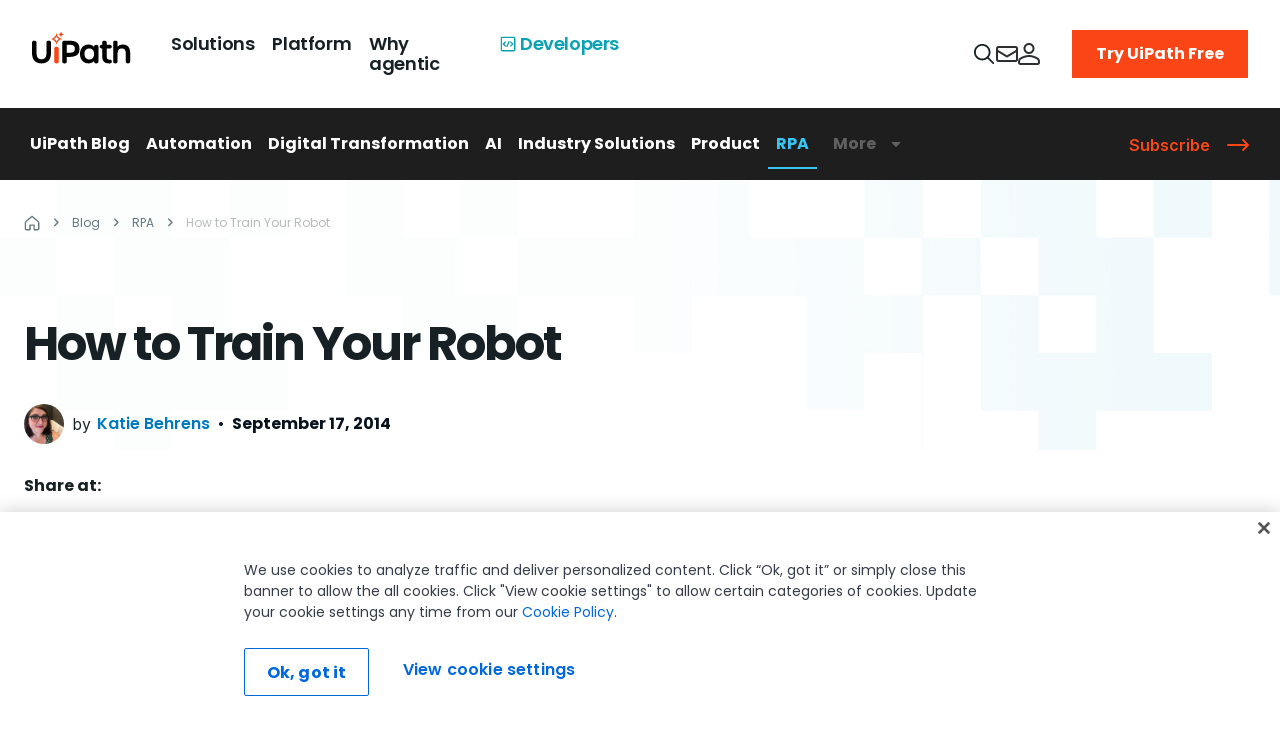

--- FILE ---
content_type: image/svg+xml
request_url: https://images.ctfassets.net/5965pury2lcm/4QX76MMQAqgoWY9cfkl4z9/275e39f47d0dd66681da794492dc26ed/Explore_the_Platform_nav_icon.svg
body_size: 568
content:
<svg width="17" height="16" viewBox="0 0 17 16" fill="none" xmlns="http://www.w3.org/2000/svg">
<path fill-rule="evenodd" clip-rule="evenodd" d="M6.4996 3.3332H3.8332V5.9996H6.4996V3.3332ZM2.5 2V7.3328H7.8328V2H2.5Z" fill="#0BA2B3"/>
<path fill-rule="evenodd" clip-rule="evenodd" d="M6.4996 9.99922H3.8332V12.6656H6.4996V9.99922ZM2.5 8.66602V13.9988H7.8328V8.66602H2.5Z" fill="#0BA2B3"/>
<path fill-rule="evenodd" clip-rule="evenodd" d="M13.1656 3.3332H10.4992V5.9996H13.1656V3.3332ZM9.16602 2V7.3328H14.4988V2H9.16602Z" fill="#0BA2B3"/>
<path fill-rule="evenodd" clip-rule="evenodd" d="M13.1656 9.99922H10.4992V12.6656H13.1656V9.99922ZM9.16602 8.66602V13.9988H14.4988V8.66602H9.16602Z" fill="#0BA2B3"/>
</svg>


--- FILE ---
content_type: application/javascript
request_url: https://www.uipath.com/steam-blogs/steam-blogs-84e2d5fb-11c9df91faca88bd72ed.js
body_size: 37494
content:
"use strict";(self.webpackChunkwww_uipath=self.webpackChunkwww_uipath||[]).push([[875],{54292:function(n,l,e){var o=e(94772),i=e.n(o),t=e(1516),c=e.n(t),u=e(11318),m=e.n(u),s=e(73305),a=e.n(s),r=e(37260),d=e.n(r),b=e(83791),v=e.n(b),p=e(44763),y=e.n(p),f=e(30972),h=e.n(f),g=e(40277),x=e.n(g),w=e(22608),_=e.n(w),k=e(52880),C=e.n(k),E=e(21347),L=e.n(E),N=e(99),M=e.n(N),A=e(46529),$=e.n(A),S=e(21849),F=e.n(S),P=e(15452),I=e.n(P),T=e(32967),H=e.n(T),B=e(50755),j=e.n(B),q=e(96365),R=e.n(q),Z=e(8693),U=e.n(Z),Q=e(82700),D=e.n(Q),V=e(83086),O=e.n(V),W=e(30363),z=e.n(W),J=e(74517),G=e.n(J),K=e(96540),X=e(73963);function Y(){var n="/home/runner/work/uipath-www/uipath-www/src/components/global/askAi/askAi.tsx",l=new Function("return this")(),e="__coverage__",o={path:"/home/runner/work/uipath-www/uipath-www/src/components/global/askAi/askAi.tsx",statementMap:{0:{start:{line:23,column:18},end:{line:23,column:47}},1:{start:{line:26,column:2},end:{line:30,column:12}},2:{start:{line:28,column:14},end:{line:28,column:75}},3:{start:{line:29,column:4},end:{line:29,column:30}},4:{start:{line:29,column:19},end:{line:29,column:30}},5:{start:{line:31,column:2},end:{line:41,column:12}},6:{start:{line:33,column:15},end:{line:33,column:33}},7:{start:{line:34,column:4},end:{line:40,column:5}},8:{start:{line:35,column:23},end:{line:35,column:34}},9:{start:{line:36,column:6},end:{line:39,column:7}},10:{start:{line:37,column:19},end:{line:37,column:46}},11:{start:{line:38,column:8},end:{line:38,column:25}},12:{start:{line:38,column:16},end:{line:38,column:25}},13:{start:{line:42,column:2},end:{line:42,column:11}},14:{start:{line:45,column:16},end:{line:45,column:38}},15:{start:{line:46,column:2},end:{line:46,column:24}},16:{start:{line:46,column:14},end:{line:46,column:24}},17:{start:{line:48,column:2},end:{line:63,column:3}},18:{start:{line:49,column:19},end:{line:49,column:55}},19:{start:{line:50,column:23},end:{line:50,column:49}},20:{start:{line:53,column:4},end:{line:57,column:6}},21:{start:{line:54,column:6},end:{line:56,column:7}},22:{start:{line:55,column:8},end:{line:55,column:43}},23:{start:{line:59,column:4},end:{line:59,column:28}},24:{start:{line:62,column:4},end:{line:62,column:14}},25:{start:{line:66,column:2},end:{line:66,column:24}},26:{start:{line:66,column:13},end:{line:66,column:24}},27:{start:{line:67,column:16},end:{line:67,column:73}},28:{start:{line:68,column:2},end:{line:68,column:46}},29:{start:{line:69,column:2},end:{line:72,column:4}},30:{start:{line:70,column:4},end:{line:70,column:45}},31:{start:{line:70,column:33},end:{line:70,column:45}},32:{start:{line:71,column:4},end:{line:71,column:37}},33:{start:{line:74,column:2},end:{line:74,column:16}},34:{start:{line:78,column:2},end:{line:84,column:4}},35:{start:{line:79,column:14},end:{line:79,column:46}},36:{start:{line:80,column:4},end:{line:80,column:15}},37:{start:{line:81,column:4},end:{line:81,column:30}},38:{start:{line:81,column:21},end:{line:81,column:30}},39:{start:{line:82,column:4},end:{line:82,column:30}},40:{start:{line:82,column:21},end:{line:82,column:30}},41:{start:{line:83,column:4},end:{line:83,column:32}},42:{start:{line:88,column:2},end:{line:88,column:24}},43:{start:{line:88,column:18},end:{line:88,column:24}},44:{start:{line:89,column:2},end:{line:91,column:3}},45:{start:{line:90,column:4},end:{line:90,column:73}},46:{start:{line:92,column:2},end:{line:94,column:3}},47:{start:{line:93,column:4},end:{line:93,column:81}},48:{start:{line:95,column:3},end:{line:101,column:4}},49:{start:{line:105,column:2},end:{line:105,column:20}},50:{start:{line:105,column:11},end:{line:105,column:20}},51:{start:{line:106,column:12},end:{line:106,column:63}},52:{start:{line:107,column:2},end:{line:110,column:4}},53:{start:{line:108,column:20},end:{line:108,column:43}},54:{start:{line:109,column:4},end:{line:109,column:37}},55:{start:{line:111,column:2},end:{line:114,column:4}},56:{start:{line:112,column:20},end:{line:112,column:44}},57:{start:{line:113,column:4},end:{line:113,column:45}},58:{start:{line:115,column:2},end:{line:115,column:54}},59:{start:{line:116,column:2},end:{line:116,column:67}},60:{start:{line:118,column:2},end:{line:118,column:70}},61:{start:{line:119,column:2},end:{line:119,column:12}},62:{start:{line:123,column:2},end:{line:123,column:24}},63:{start:{line:123,column:13},end:{line:123,column:24}},64:{start:{line:126,column:10},end:{line:126,column:65}},65:{start:{line:128,column:2},end:{line:128,column:81}},66:{start:{line:128,column:65},end:{line:128,column:80}},67:{start:{line:129,column:2},end:{line:129,column:10}},68:{start:{line:133,column:2},end:{line:133,column:54}},69:{start:{line:133,column:45},end:{line:133,column:54}},70:{start:{line:137,column:12},end:{line:137,column:41}},71:{start:{line:138,column:2},end:{line:138,column:75}},72:{start:{line:138,column:60},end:{line:138,column:74}},73:{start:{line:141,column:13},end:{line:141,column:46}},74:{start:{line:144,column:13},end:{line:144,column:88}},75:{start:{line:148,column:2},end:{line:148,column:40}},76:{start:{line:150,column:2},end:{line:150,column:27}},77:{start:{line:152,column:2},end:{line:152,column:13}},78:{start:{line:160,column:2},end:{line:160,column:20}},79:{start:{line:160,column:11},end:{line:160,column:20}},80:{start:{line:161,column:16},end:{line:161,column:30}},81:{start:{line:162,column:24},end:{line:162,column:26}},82:{start:{line:163,column:2},end:{line:196,column:3}},83:{start:{line:164,column:12},end:{line:164,column:15}},84:{start:{line:166,column:4},end:{line:194,column:5}},85:{start:{line:169,column:22},end:{line:169,column:61}},86:{start:{line:170,column:20},end:{line:170,column:25}},87:{start:{line:171,column:6},end:{line:181,column:7}},88:{start:{line:171,column:19},end:{line:171,column:26}},89:{start:{line:172,column:21},end:{line:172,column:32}},90:{start:{line:173,column:25},end:{line:173,column:40}},91:{start:{line:174,column:24},end:{line:174,column:43}},92:{start:{line:175,column:8},end:{line:180,column:9}},93:{start:{line:177,column:10},end:{line:177,column:33}},94:{start:{line:178,column:10},end:{line:178,column:24}},95:{start:{line:179,column:10},end:{line:179,column:15}},96:{start:{line:183,column:6},end:{line:189,column:7}},97:{start:{line:184,column:22},end:{line:184,column:35}},98:{start:{line:185,column:20},end:{line:185,column:36}},99:{start:{line:186,column:8},end:{line:188,column:9}},100:{start:{line:187,column:10},end:{line:187,column:44}},101:{start:{line:191,column:6},end:{line:193,column:7}},102:{start:{line:192,column:8},end:{line:192,column:65}},103:{start:{line:195,column:4},end:{line:195,column:15}},104:{start:{line:197,column:2},end:{line:197,column:23}},105:{start:{line:205,column:2},end:{line:205,column:27}},106:{start:{line:205,column:14},end:{line:205,column:27}},107:{start:{line:206,column:2},end:{line:206,column:27}},108:{start:{line:206,column:15},end:{line:206,column:27}},109:{start:{line:209,column:2},end:{line:209,column:44}},110:{start:{line:209,column:32},end:{line:209,column:44}},111:{start:{line:212,column:2},end:{line:212,column:43}},112:{start:{line:212,column:30},end:{line:212,column:43}},113:{start:{line:215,column:14},end:{line:215,column:51}},114:{start:{line:216,column:2},end:{line:220,column:3}},115:{start:{line:216,column:15},end:{line:216,column:34}},116:{start:{line:217,column:4},end:{line:219,column:5}},117:{start:{line:218,column:6},end:{line:218,column:36}},118:{start:{line:221,column:2},end:{line:221,column:23}},119:{start:{line:229,column:2},end:{line:229,column:20}},120:{start:{line:229,column:11},end:{line:229,column:20}},121:{start:{line:230,column:10},end:{line:230,column:12}},122:{start:{line:233,column:2},end:{line:233,column:57}},123:{start:{line:236,column:2},end:{line:236,column:70}},124:{start:{line:237,column:2},end:{line:237,column:66}},125:{start:{line:240,column:2},end:{line:240,column:66}},126:{start:{line:243,column:2},end:{line:243,column:74}},127:{start:{line:250,column:2},end:{line:253,column:3}},128:{start:{line:257,column:2},end:{line:257,column:90}},129:{start:{line:261,column:2},end:{line:261,column:65}},130:{start:{line:264,column:2},end:{line:264,column:66}},131:{start:{line:266,column:2},end:{line:266,column:10}},132:{start:{line:282,column:2},end:{line:282,column:20}},133:{start:{line:282,column:11},end:{line:282,column:20}},134:{start:{line:283,column:16},end:{line:283,column:30}},135:{start:{line:284,column:24},end:{line:284,column:26}},136:{start:{line:285,column:2},end:{line:303,column:3}},137:{start:{line:285,column:15},end:{line:285,column:16}},138:{start:{line:286,column:17},end:{line:286,column:25}},139:{start:{line:288,column:14},end:{line:288,column:58}},140:{start:{line:289,column:4},end:{line:301,column:5}},141:{start:{line:290,column:19},end:{line:290,column:31}},142:{start:{line:292,column:23},end:{line:292,column:95}},143:{start:{line:293,column:6},end:{line:300,column:7}},144:{start:{line:294,column:22},end:{line:294,column:33}},145:{start:{line:295,column:21},end:{line:295,column:32}},146:{start:{line:296,column:20},end:{line:296,column:38}},147:{start:{line:297,column:8},end:{line:297,column:66}},148:{start:{line:298,column:8},end:{line:298,column:11}},149:{start:{line:299,column:8},end:{line:299,column:16}},150:{start:{line:302,column:4},end:{line:302,column:18}},151:{start:{line:304,column:2},end:{line:304,column:23}},152:{start:{line:316,column:2},end:{line:316,column:20}},153:{start:{line:316,column:11},end:{line:316,column:20}},154:{start:{line:317,column:16},end:{line:317,column:30}},155:{start:{line:318,column:24},end:{line:318,column:26}},156:{start:{line:319,column:2},end:{line:335,column:3}},157:{start:{line:319,column:15},end:{line:319,column:16}},158:{start:{line:320,column:17},end:{line:320,column:25}},159:{start:{line:321,column:14},end:{line:321,column:59}},160:{start:{line:322,column:4},end:{line:333,column:5}},161:{start:{line:323,column:19},end:{line:323,column:31}},162:{start:{line:324,column:23},end:{line:324,column:95}},163:{start:{line:325,column:6},end:{line:332,column:7}},164:{start:{line:326,column:23},end:{line:326,column:27}},165:{start:{line:327,column:22},end:{line:327,column:33}},166:{start:{line:328,column:20},end:{line:328,column:38}},167:{start:{line:329,column:8},end:{line:329,column:47}},168:{start:{line:330,column:8},end:{line:330,column:11}},169:{start:{line:331,column:8},end:{line:331,column:16}},170:{start:{line:334,column:4},end:{line:334,column:18}},171:{start:{line:336,column:2},end:{line:336,column:23}},172:{start:{line:348,column:2},end:{line:348,column:20}},173:{start:{line:348,column:11},end:{line:348,column:20}},174:{start:{line:349,column:16},end:{line:349,column:30}},175:{start:{line:350,column:24},end:{line:350,column:26}},176:{start:{line:351,column:2},end:{line:366,column:3}},177:{start:{line:351,column:15},end:{line:351,column:16}},178:{start:{line:352,column:17},end:{line:352,column:25}},179:{start:{line:353,column:14},end:{line:353,column:50}},180:{start:{line:354,column:4},end:{line:364,column:5}},181:{start:{line:355,column:19},end:{line:355,column:31}},182:{start:{line:356,column:23},end:{line:356,column:95}},183:{start:{line:357,column:6},end:{line:363,column:7}},184:{start:{line:358,column:22},end:{line:358,column:33}},185:{start:{line:359,column:20},end:{line:359,column:38}},186:{start:{line:360,column:8},end:{line:360,column:38}},187:{start:{line:361,column:8},end:{line:361,column:11}},188:{start:{line:362,column:8},end:{line:362,column:16}},189:{start:{line:365,column:4},end:{line:365,column:18}},190:{start:{line:367,column:2},end:{line:367,column:23}},191:{start:{line:378,column:2},end:{line:378,column:20}},192:{start:{line:378,column:11},end:{line:378,column:20}},193:{start:{line:379,column:16},end:{line:379,column:30}},194:{start:{line:380,column:2},end:{line:399,column:3}},195:{start:{line:380,column:15},end:{line:380,column:16}},196:{start:{line:381,column:17},end:{line:381,column:25}},197:{start:{line:383,column:14},end:{line:383,column:86}},198:{start:{line:384,column:4},end:{line:390,column:5}},199:{start:{line:385,column:21},end:{line:385,column:25}},200:{start:{line:386,column:20},end:{line:386,column:31}},201:{start:{line:387,column:18},end:{line:387,column:29}},202:{start:{line:388,column:6},end:{line:388,column:46}},203:{start:{line:389,column:6},end:{line:389,column:14}},204:{start:{line:392,column:15},end:{line:392,column:66}},205:{start:{line:393,column:4},end:{line:398,column:5}},206:{start:{line:394,column:21},end:{line:394,column:26}},207:{start:{line:395,column:18},end:{line:395,column:30}},208:{start:{line:396,column:6},end:{line:396,column:36}},209:{start:{line:397,column:6},end:{line:397,column:14}},210:{start:{line:400,column:2},end:{line:400,column:25}},211:{start:{line:411,column:2},end:{line:411,column:20}},212:{start:{line:411,column:11},end:{line:411,column:20}},213:{start:{line:412,column:16},end:{line:412,column:30}},214:{start:{line:413,column:2},end:{line:428,column:3}},215:{start:{line:413,column:15},end:{line:413,column:16}},216:{start:{line:414,column:17},end:{line:414,column:25}},217:{start:{line:417,column:4},end:{line:417,column:69}},218:{start:{line:417,column:61},end:{line:417,column:69}},219:{start:{line:420,column:14},end:{line:420,column:79}},220:{start:{line:421,column:4},end:{line:427,column:5}},221:{start:{line:422,column:21},end:{line:422,column:31}},222:{start:{line:423,column:20},end:{line:423,column:31}},223:{start:{line:424,column:18},end:{line:424,column:29}},224:{start:{line:425,column:6},end:{line:425,column:46}},225:{start:{line:426,column:6},end:{line:426,column:14}},226:{start:{line:429,column:2},end:{line:429,column:25}},227:{start:{line:438,column:2},end:{line:438,column:20}},228:{start:{line:438,column:11},end:{line:438,column:20}},229:{start:{line:440,column:18},end:{line:440,column:95}},230:{start:{line:442,column:22},end:{line:451,column:20}},231:{start:{line:446,column:20},end:{line:446,column:37}},232:{start:{line:447,column:6},end:{line:447,column:40}},233:{start:{line:447,column:28},end:{line:447,column:40}},234:{start:{line:448,column:6},end:{line:448,column:20}},235:{start:{line:450,column:14},end:{line:450,column:22}},236:{start:{line:454,column:20},end:{line:473,column:3}},237:{start:{line:455,column:4},end:{line:472,column:5}},238:{start:{line:475,column:15},end:{line:475,column:32}},239:{start:{line:476,column:24},end:{line:476,column:26}},240:{start:{line:477,column:2},end:{line:483,column:3}},241:{start:{line:478,column:16},end:{line:478,column:30}},242:{start:{line:479,column:4},end:{line:479,column:22}},243:{start:{line:479,column:14},end:{line:479,column:22}},244:{start:{line:480,column:4},end:{line:480,column:31}},245:{start:{line:480,column:23},end:{line:480,column:31}},246:{start:{line:481,column:4},end:{line:481,column:17}},247:{start:{line:482,column:4},end:{line:482,column:17}},248:{start:{line:486,column:2},end:{line:486,column:25}},249:{start:{line:501,column:2},end:{line:578,column:3}},250:{start:{line:502,column:18},end:{line:502,column:45}},251:{start:{line:504,column:21},end:{line:504,column:41}},252:{start:{line:505,column:6},end:{line:511,column:7}},253:{start:{line:514,column:4},end:{line:569,column:5}},254:{start:{line:515,column:6},end:{line:515,column:31}},255:{start:{line:517,column:29},end:{line:520,column:15}},256:{start:{line:521,column:6},end:{line:568,column:7}},257:{start:{line:522,column:8},end:{line:522,column:42}},258:{start:{line:524,column:25},end:{line:524,column:45}},259:{start:{line:525,column:23},end:{line:525,column:47}},260:{start:{line:526,column:8},end:{line:530,column:9}},261:{start:{line:527,column:10},end:{line:529,column:20}},262:{start:{line:528,column:12},end:{line:528,column:72}},263:{start:{line:531,column:25},end:{line:534,column:17}},264:{start:{line:535,column:8},end:{line:567,column:9}},265:{start:{line:536,column:10},end:{line:536,column:36}},266:{start:{line:538,column:31},end:{line:565,column:11}},267:{start:{line:544,column:16},end:{line:547,column:68}},268:{start:{line:547,column:41},end:{line:547,column:67}},269:{start:{line:552,column:14},end:{line:555,column:66}},270:{start:{line:555,column:39},end:{line:555,column:65}},271:{start:{line:560,column:14},end:{line:563,column:66}},272:{start:{line:563,column:39},end:{line:563,column:65}},273:{start:{line:566,column:10},end:{line:566,column:29}},274:{start:{line:571,column:4},end:{line:577,column:5}},275:{start:{line:582,column:2},end:{line:591,column:3}},276:{start:{line:594,column:12},end:{line:594,column:45}},277:{start:{line:596,column:24},end:{line:2003,column:1}},278:{start:{line:597,column:36},end:{line:597,column:51}},279:{start:{line:598,column:36},end:{line:598,column:51}},280:{start:{line:599,column:26},end:{line:599,column:41}},281:{start:{line:600,column:28},end:{line:600,column:40}},282:{start:{line:601,column:46},end:{line:601,column:58}},283:{start:{line:602,column:34},end:{line:602,column:53}},284:{start:{line:603,column:52},end:{line:603,column:67}},285:{start:{line:604,column:18},end:{line:604,column:53}},286:{start:{line:605,column:21},end:{line:605,column:56}},287:{start:{line:606,column:23},end:{line:606,column:61}},288:{start:{line:607,column:18},end:{line:607,column:54}},289:{start:{line:608,column:26},end:{line:608,column:53}},290:{start:{line:609,column:28},end:{line:609,column:55}},291:{start:{line:612,column:18},end:{line:612,column:61}},292:{start:{line:615,column:21},end:{line:618,column:3}},293:{start:{line:616,column:22},end:{line:616,column:23}},294:{start:{line:617,column:4},end:{line:617,column:72}},295:{start:{line:620,column:29},end:{line:630,column:8}},296:{start:{line:621,column:15},end:{line:621,column:30}},297:{start:{line:622,column:16},end:{line:622,column:36}},298:{start:{line:623,column:4},end:{line:623,column:27}},299:{start:{line:623,column:21},end:{line:623,column:27}},300:{start:{line:624,column:24},end:{line:624,column:61}},301:{start:{line:625,column:4},end:{line:629,column:5}},302:{start:{line:626,column:6},end:{line:626,column:34}},303:{start:{line:628,column:6},end:{line:628,column:37}},304:{start:{line:632,column:25},end:{line:638,column:26}},305:{start:{line:633,column:15},end:{line:633,column:30}},306:{start:{line:634,column:4},end:{line:634,column:19}},307:{start:{line:634,column:13},end:{line:634,column:19}},308:{start:{line:635,column:4},end:{line:635,column:34}},309:{start:{line:637,column:4},end:{line:637,column:45}},310:{start:{line:640,column:34},end:{line:648,column:26}},311:{start:{line:641,column:15},end:{line:641,column:30}},312:{start:{line:642,column:4},end:{line:642,column:19}},313:{start:{line:642,column:13},end:{line:642,column:19}},314:{start:{line:643,column:20},end:{line:643,column:23}},315:{start:{line:644,column:19},end:{line:644,column:75}},316:{start:{line:645,column:4},end:{line:645,column:52}},317:{start:{line:647,column:4},end:{line:647,column:45}},318:{start:{line:650,column:29},end:{line:681,column:3}},319:{start:{line:652,column:24},end:{line:652,column:39}},320:{start:{line:653,column:19},end:{line:653,column:43}},321:{start:{line:654,column:6},end:{line:654,column:37}},322:{start:{line:654,column:31},end:{line:654,column:37}},323:{start:{line:657,column:29},end:{line:665,column:7}},324:{start:{line:658,column:18},end:{line:658,column:19}},325:{start:{line:659,column:38},end:{line:659,column:40}},326:{start:{line:660,column:8},end:{line:663,column:9}},327:{start:{line:661,column:10},end:{line:661,column:30}},328:{start:{line:662,column:10},end:{line:662,column:54}},329:{start:{line:664,column:8},end:{line:664,column:18}},330:{start:{line:667,column:18},end:{line:667,column:19}},331:{start:{line:668,column:24},end:{line:668,column:74}},332:{start:{line:671,column:6},end:{line:671,column:83}},333:{start:{line:672,column:6},end:{line:678,column:8}},334:{start:{line:674,column:8},end:{line:676,column:9}},335:{start:{line:675,column:10},end:{line:675,column:68}},336:{start:{line:677,column:8},end:{line:677,column:28}},337:{start:{line:682,column:40},end:{line:684,column:3}},338:{start:{line:685,column:2},end:{line:689,column:8}},339:{start:{line:686,column:25},end:{line:686,column:64}},340:{start:{line:686,column:31},end:{line:686,column:64}},341:{start:{line:687,column:4},end:{line:687,column:51}},342:{start:{line:688,column:4},end:{line:688,column:67}},343:{start:{line:688,column:17},end:{line:688,column:67}},344:{start:{line:691,column:26},end:{line:695,column:41}},345:{start:{line:692,column:4},end:{line:694,column:55}},346:{start:{line:698,column:2},end:{line:700,column:47}},347:{start:{line:699,column:4},end:{line:699,column:45}},348:{start:{line:703,column:2},end:{line:715,column:36}},349:{start:{line:704,column:15},end:{line:704,column:30}},350:{start:{line:705,column:4},end:{line:705,column:19}},351:{start:{line:705,column:13},end:{line:705,column:19}},352:{start:{line:707,column:21},end:{line:707,column:47}},353:{start:{line:707,column:27},end:{line:707,column:47}},354:{start:{line:708,column:4},end:{line:708,column:43}},355:{start:{line:711,column:4},end:{line:711,column:53}},356:{start:{line:711,column:32},end:{line:711,column:52}},357:{start:{line:712,column:4},end:{line:712,column:47}},358:{start:{line:712,column:21},end:{line:712,column:41}},359:{start:{line:714,column:4},end:{line:714,column:59}},360:{start:{line:714,column:17},end:{line:714,column:59}},361:{start:{line:718,column:2},end:{line:730,column:8}},362:{start:{line:719,column:4},end:{line:719,column:26}},363:{start:{line:719,column:20},end:{line:719,column:26}},364:{start:{line:720,column:21},end:{line:720,column:52}},365:{start:{line:721,column:4},end:{line:725,column:7}},366:{start:{line:726,column:4},end:{line:726,column:39}},367:{start:{line:727,column:4},end:{line:729,column:5}},368:{start:{line:728,column:6},end:{line:728,column:41}},369:{start:{line:733,column:23},end:{line:736,column:8}},370:{start:{line:734,column:4},end:{line:734,column:22}},371:{start:{line:735,column:4},end:{line:735,column:54}},372:{start:{line:735,column:19},end:{line:735,column:54}},373:{start:{line:738,column:24},end:{line:742,column:8}},374:{start:{line:739,column:4},end:{line:739,column:23}},375:{start:{line:740,column:4},end:{line:740,column:25}},376:{start:{line:741,column:4},end:{line:741,column:57}},377:{start:{line:741,column:19},end:{line:741,column:57}},378:{start:{line:744,column:20},end:{line:752,column:8}},379:{start:{line:745,column:4},end:{line:745,column:22}},380:{start:{line:746,column:4},end:{line:746,column:23}},381:{start:{line:747,column:4},end:{line:747,column:57}},382:{start:{line:747,column:19},end:{line:747,column:57}},383:{start:{line:748,column:4},end:{line:748,column:60}},384:{start:{line:748,column:19},end:{line:748,column:60}},385:{start:{line:749,column:4},end:{line:749,column:40}},386:{start:{line:751,column:4},end:{line:751,column:45}},387:{start:{line:754,column:21},end:{line:760,column:8}},388:{start:{line:755,column:4},end:{line:755,column:23}},389:{start:{line:756,column:4},end:{line:756,column:19}},390:{start:{line:757,column:4},end:{line:757,column:25}},391:{start:{line:758,column:4},end:{line:758,column:48}},392:{start:{line:758,column:25},end:{line:758,column:48}},393:{start:{line:759,column:4},end:{line:759,column:63}},394:{start:{line:759,column:19},end:{line:759,column:63}},395:{start:{line:763,column:20},end:{line:793,column:26}},396:{start:{line:765,column:4},end:{line:767,column:14}},397:{start:{line:766,column:6},end:{line:766,column:30}},398:{start:{line:769,column:4},end:{line:769,column:34}},399:{start:{line:770,column:4},end:{line:770,column:36}},400:{start:{line:773,column:4},end:{line:773,column:19}},401:{start:{line:774,column:4},end:{line:774,column:16}},402:{start:{line:775,column:4},end:{line:775,column:25}},403:{start:{line:776,column:4},end:{line:776,column:18}},404:{start:{line:777,column:4},end:{line:777,column:25}},405:{start:{line:778,column:4},end:{line:778,column:31}},406:{start:{line:781,column:4},end:{line:785,column:14}},407:{start:{line:782,column:6},end:{line:784,column:7}},408:{start:{line:783,column:8},end:{line:783,column:53}},409:{start:{line:788,column:4},end:{line:792,column:6}},410:{start:{line:789,column:16},end:{line:789,column:31}},411:{start:{line:790,column:6},end:{line:790,column:28}},412:{start:{line:790,column:13},end:{line:790,column:28}},413:{start:{line:791,column:6},end:{line:791,column:47}},414:{start:{line:795,column:18},end:{line:797,column:8}},415:{start:{line:796,column:4},end:{line:796,column:52}},416:{start:{line:796,column:21},end:{line:796,column:51}},417:{start:{line:798,column:22},end:{line:800,column:8}},418:{start:{line:799,column:4},end:{line:799,column:65}},419:{start:{line:799,column:21},end:{line:799,column:64}},420:{start:{line:801,column:31},end:{line:826,column:8}},421:{start:{line:802,column:4},end:{line:825,column:6}},422:{start:{line:804,column:8},end:{line:809,column:14}},423:{start:{line:812,column:6},end:{line:819,column:7}},424:{start:{line:813,column:8},end:{line:818,column:9}},425:{start:{line:813,column:21},end:{line:813,column:33}},426:{start:{line:814,column:10},end:{line:817,column:11}},427:{start:{line:815,column:12},end:{line:815,column:19}},428:{start:{line:816,column:12},end:{line:816,column:17}},429:{start:{line:821,column:6},end:{line:821,column:60}},430:{start:{line:821,column:22},end:{line:821,column:60}},431:{start:{line:822,column:19},end:{line:822,column:28}},432:{start:{line:823,column:6},end:{line:823,column:41}},433:{start:{line:824,column:6},end:{line:824,column:17}},434:{start:{line:828,column:21},end:{line:1238,column:3}},435:{start:{line:830,column:6},end:{line:830,column:48}},436:{start:{line:831,column:16},end:{line:831,column:40}},437:{start:{line:832,column:6},end:{line:832,column:28}},438:{start:{line:832,column:22},end:{line:832,column:28}},439:{start:{line:833,column:23},end:{line:833,column:38}},440:{start:{line:835,column:21},end:{line:837,column:27}},441:{start:{line:840,column:6},end:{line:848,column:7}},442:{start:{line:841,column:9},end:{line:847,column:10}},443:{start:{line:850,column:6},end:{line:850,column:19}},444:{start:{line:851,column:6},end:{line:851,column:18}},445:{start:{line:852,column:6},end:{line:858,column:8}},446:{start:{line:860,column:22},end:{line:860,column:37}},447:{start:{line:861,column:6},end:{line:861,column:16}},448:{start:{line:862,column:6},end:{line:862,column:19}},449:{start:{line:863,column:6},end:{line:863,column:43}},450:{start:{line:865,column:6},end:{line:865,column:62}},451:{start:{line:865,column:34},end:{line:865,column:61}},452:{start:{line:868,column:64},end:{line:868,column:66}},453:{start:{line:869,column:6},end:{line:884,column:7}},454:{start:{line:869,column:19},end:{line:869,column:38}},455:{start:{line:870,column:20},end:{line:870,column:31}},456:{start:{line:871,column:8},end:{line:882,column:9}},457:{start:{line:872,column:18},end:{line:872,column:23}},458:{start:{line:873,column:10},end:{line:873,column:59}},459:{start:{line:873,column:56},end:{line:873,column:59}},460:{start:{line:874,column:10},end:{line:881,column:11}},461:{start:{line:875,column:12},end:{line:878,column:14}},462:{start:{line:879,column:12},end:{line:879,column:21}},463:{start:{line:880,column:12},end:{line:880,column:20}},464:{start:{line:883,column:8},end:{line:883,column:11}},465:{start:{line:886,column:33},end:{line:886,column:35}},466:{start:{line:887,column:6},end:{line:899,column:7}},467:{start:{line:887,column:19},end:{line:887,column:39}},468:{start:{line:888,column:21},end:{line:888,column:33}},469:{start:{line:889,column:8},end:{line:894,column:10}},470:{start:{line:895,column:8},end:{line:898,column:10}},471:{start:{line:901,column:26},end:{line:904,column:7}},472:{start:{line:907,column:26},end:{line:918,column:26}},473:{start:{line:917,column:19},end:{line:917,column:27}},474:{start:{line:918,column:21},end:{line:918,column:25}},475:{start:{line:921,column:6},end:{line:921,column:30}},476:{start:{line:922,column:25},end:{line:922,column:46}},477:{start:{line:923,column:6},end:{line:923,column:34}},478:{start:{line:925,column:6},end:{line:1235,column:7}},479:{start:{line:926,column:20},end:{line:934,column:10}},480:{start:{line:936,column:23},end:{line:936,column:44}},481:{start:{line:937,column:24},end:{line:937,column:41}},482:{start:{line:938,column:21},end:{line:938,column:23}},483:{start:{line:939,column:25},end:{line:939,column:29}},484:{start:{line:940,column:23},end:{line:940,column:25}},485:{start:{line:941,column:27},end:{line:941,column:32}},486:{start:{line:942,column:22},end:{line:942,column:27}},487:{start:{line:944,column:85},end:{line:944,column:87}},488:{start:{line:945,column:33},end:{line:954,column:9}},489:{start:{line:946,column:10},end:{line:946,column:25}},490:{start:{line:946,column:19},end:{line:946,column:25}},491:{start:{line:947,column:30},end:{line:947,column:63}},492:{start:{line:948,column:32},end:{line:948,column:88}},493:{start:{line:949,column:38},end:{line:949,column:92}},494:{start:{line:950,column:10},end:{line:950,column:36}},495:{start:{line:950,column:30},end:{line:950,column:36}},496:{start:{line:951,column:22},end:{line:951,column:55}},497:{start:{line:952,column:10},end:{line:952,column:92}},498:{start:{line:952,column:38},end:{line:952,column:83}},499:{start:{line:952,column:86},end:{line:952,column:92}},500:{start:{line:953,column:10},end:{line:953,column:69}},501:{start:{line:956,column:8},end:{line:1043,column:9}},502:{start:{line:957,column:10},end:{line:1042,column:11}},503:{start:{line:958,column:36},end:{line:958,column:55}},504:{start:{line:959,column:12},end:{line:959,column:27}},505:{start:{line:959,column:22},end:{line:959,column:27}},506:{start:{line:961,column:28},end:{line:961,column:74}},507:{start:{line:962,column:12},end:{line:965,column:13}},508:{start:{line:963,column:14},end:{line:963,column:54}},509:{start:{line:964,column:14},end:{line:964,column:32}},510:{start:{line:966,column:12},end:{line:966,column:91}},511:{start:{line:966,column:54},end:{line:966,column:91}},512:{start:{line:967,column:12},end:{line:967,column:31}},513:{start:{line:969,column:29},end:{line:969,column:67}},514:{start:{line:971,column:12},end:{line:1041,column:13}},515:{start:{line:972,column:29},end:{line:972,column:30}},516:{start:{line:973,column:29},end:{line:973,column:30}},517:{start:{line:974,column:27},end:{line:974,column:32}},518:{start:{line:975,column:14},end:{line:986,column:15}},519:{start:{line:975,column:27},end:{line:975,column:28}},520:{start:{line:976,column:27},end:{line:976,column:40}},521:{start:{line:977,column:16},end:{line:977,column:82}},522:{start:{line:977,column:62},end:{line:977,column:82}},523:{start:{line:978,column:16},end:{line:981,column:17}},524:{start:{line:979,column:18},end:{line:980,column:51}},525:{start:{line:979,column:34},end:{line:979,column:46}},526:{start:{line:980,column:23},end:{line:980,column:51}},527:{start:{line:980,column:39},end:{line:980,column:51}},528:{start:{line:982,column:16},end:{line:985,column:17}},529:{start:{line:983,column:18},end:{line:983,column:34}},530:{start:{line:984,column:18},end:{line:984,column:23}},531:{start:{line:987,column:14},end:{line:987,column:39}},532:{start:{line:987,column:34},end:{line:987,column:39}},533:{start:{line:989,column:32},end:{line:989,column:61}},534:{start:{line:990,column:14},end:{line:1040,column:15}},535:{start:{line:991,column:31},end:{line:991,column:52}},536:{start:{line:993,column:27},end:{line:993,column:69}},537:{start:{line:994,column:31},end:{line:994,column:67}},538:{start:{line:995,column:16},end:{line:998,column:17}},539:{start:{line:996,column:29},end:{line:996,column:49}},540:{start:{line:997,column:18},end:{line:997,column:46}},541:{start:{line:997,column:26},end:{line:997,column:46}},542:{start:{line:999,column:33},end:{line:999,column:89}},543:{start:{line:1e3,column:33},end:{line:1e3,column:81}},544:{start:{line:1e3,column:58},end:{line:1e3,column:71}},545:{start:{line:1002,column:16},end:{line:1007,column:17}},546:{start:{line:1003,column:18},end:{line:1003,column:69}},547:{start:{line:1004,column:18},end:{line:1004,column:94}},548:{start:{line:1004,column:50},end:{line:1004,column:94}},549:{start:{line:1005,column:18},end:{line:1005,column:37}},550:{start:{line:1006,column:18},end:{line:1006,column:26}},551:{start:{line:1009,column:32},end:{line:1009,column:74}},552:{start:{line:1011,column:16},end:{line:1026,column:17}},553:{start:{line:1012,column:18},end:{line:1012,column:56}},554:{start:{line:1012,column:37},end:{line:1012,column:56}},555:{start:{line:1013,column:18},end:{line:1013,column:58}},556:{start:{line:1014,column:38},end:{line:1014,column:72}},557:{start:{line:1015,column:36},end:{line:1015,column:73}},558:{start:{line:1016,column:36},end:{line:1016,column:64}},559:{start:{line:1017,column:40},end:{line:1017,column:75}},560:{start:{line:1018,column:40},end:{line:1018,column:83}},561:{start:{line:1019,column:41},end:{line:1019,column:85}},562:{start:{line:1020,column:36},end:{line:1020,column:74}},563:{start:{line:1021,column:37},end:{line:1021,column:78}},564:{start:{line:1022,column:18},end:{line:1025,column:19}},565:{start:{line:1028,column:38},end:{line:1030,column:17}},566:{start:{line:1029,column:30},end:{line:1029,column:55}},567:{start:{line:1031,column:16},end:{line:1033,column:17}},568:{start:{line:1032,column:18},end:{line:1032,column:32}},569:{start:{line:1035,column:16},end:{line:1035,column:67}},570:{start:{line:1036,column:16},end:{line:1036,column:92}},571:{start:{line:1036,column:48},end:{line:1036,column:92}},572:{start:{line:1037,column:16},end:{line:1037,column:35}},573:{start:{line:1039,column:16},end:{line:1039,column:21}},574:{start:{line:1046,column:38},end:{line:1063,column:9}},575:{start:{line:1047,column:10},end:{line:1047,column:51}},576:{start:{line:1047,column:37},end:{line:1047,column:51}},577:{start:{line:1048,column:26},end:{line:1048,column:41}},578:{start:{line:1049,column:24},end:{line:1049,column:46}},579:{start:{line:1050,column:10},end:{line:1050,column:51}},580:{start:{line:1050,column:27},end:{line:1050,column:51}},581:{start:{line:1051,column:27},end:{line:1051,column:53}},582:{start:{line:1052,column:26},end:{line:1052,column:59}},583:{start:{line:1053,column:24},end:{line:1053,column:46}},584:{start:{line:1054,column:10},end:{line:1054,column:62}},585:{start:{line:1054,column:38},end:{line:1054,column:62}},586:{start:{line:1055,column:23},end:{line:1055,column:26}},587:{start:{line:1056,column:10},end:{line:1061,column:11}},588:{start:{line:1057,column:25},end:{line:1057,column:39}},589:{start:{line:1058,column:29},end:{line:1058,column:44}},590:{start:{line:1059,column:28},end:{line:1059,column:47}},591:{start:{line:1060,column:12},end:{line:1060,column:81}},592:{start:{line:1060,column:55},end:{line:1060,column:81}},593:{start:{line:1062,column:10},end:{line:1062,column:18}},594:{start:{line:1064,column:24},end:{line:1064,column:55}},595:{start:{line:1065,column:8},end:{line:1078,column:9}},596:{start:{line:1066,column:31},end:{line:1066,column:64}},597:{start:{line:1067,column:29},end:{line:1067,column:67}},598:{start:{line:1068,column:29},end:{line:1068,column:58}},599:{start:{line:1069,column:33},end:{line:1069,column:69}},600:{start:{line:1070,column:33},end:{line:1070,column:77}},601:{start:{line:1071,column:34},end:{line:1071,column:79}},602:{start:{line:1072,column:29},end:{line:1072,column:68}},603:{start:{line:1073,column:30},end:{line:1073,column:72}},604:{start:{line:1074,column:10},end:{line:1077,column:11}},605:{start:{line:1080,column:8},end:{line:1100,column:9}},606:{start:{line:1081,column:25},end:{line:1081,column:48}},607:{start:{line:1082,column:10},end:{line:1099,column:12}},608:{start:{line:1083,column:25},end:{line:1083,column:37}},609:{start:{line:1085,column:14},end:{line:1087,column:33}},610:{start:{line:1088,column:36},end:{line:1088,column:67}},611:{start:{line:1089,column:36},end:{line:1089,column:95}},612:{start:{line:1090,column:27},end:{line:1090,column:40}},613:{start:{line:1091,column:12},end:{line:1096,column:13}},614:{start:{line:1092,column:26},end:{line:1092,column:63}},615:{start:{line:1093,column:14},end:{line:1095,column:15}},616:{start:{line:1093,column:36},end:{line:1093,column:81}},617:{start:{line:1094,column:16},end:{line:1094,column:30}},618:{start:{line:1097,column:12},end:{line:1097,column:84}},619:{start:{line:1098,column:12},end:{line:1098,column:23}},620:{start:{line:1102,column:8},end:{line:1106,column:10}},621:{start:{line:1103,column:22},end:{line:1103,column:77}},622:{start:{line:1104,column:10},end:{line:1104,column:52}},623:{start:{line:1105,column:10},end:{line:1105,column:20}},624:{start:{line:1109,column:8},end:{line:1196,column:9}},625:{start:{line:1110,column:23},end:{line:1110,column:40}},626:{start:{line:1111,column:10},end:{line:1193,column:11}},627:{start:{line:1112,column:26},end:{line:1112,column:69}},628:{start:{line:1113,column:29},end:{line:1113,column:67}},629:{start:{line:1113,column:51},end:{line:1113,column:57}},630:{start:{line:1114,column:27},end:{line:1114,column:56}},631:{start:{line:1115,column:26},end:{line:1115,column:90}},632:{start:{line:1116,column:28},end:{line:1116,column:98}},633:{start:{line:1118,column:14},end:{line:1118,column:84}},634:{start:{line:1120,column:14},end:{line:1127,column:19}},635:{start:{line:1129,column:12},end:{line:1143,column:14}},636:{start:{line:1130,column:26},end:{line:1130,column:35}},637:{start:{line:1131,column:26},end:{line:1131,column:51}},638:{start:{line:1132,column:14},end:{line:1140,column:15}},639:{start:{line:1139,column:16},end:{line:1139,column:34}},640:{start:{line:1141,column:14},end:{line:1141,column:46}},641:{start:{line:1142,column:14},end:{line:1142,column:24}},642:{start:{line:1145,column:27},end:{line:1145,column:50}},643:{start:{line:1146,column:12},end:{line:1191,column:14}},644:{start:{line:1147,column:27},end:{line:1147,column:36}},645:{start:{line:1149,column:16},end:{line:1151,column:35}},646:{start:{line:1152,column:14},end:{line:1189,column:15}},647:{start:{line:1153,column:40},end:{line:1153,column:71}},648:{start:{line:1154,column:47},end:{line:1156,column:22}},649:{start:{line:1157,column:43},end:{line:1157,column:80}},650:{start:{line:1158,column:38},end:{line:1158,column:58}},651:{start:{line:1159,column:16},end:{line:1179,column:17}},652:{start:{line:1160,column:28},end:{line:1160,column:53}},653:{start:{line:1161,column:28},end:{line:1161,column:51}},654:{start:{line:1162,column:30},end:{line:1162,column:57}},655:{start:{line:1163,column:18},end:{line:1178,column:19}},656:{start:{line:1166,column:24},end:{line:1170,column:47}},657:{start:{line:1173,column:20},end:{line:1177,column:22}},658:{start:{line:1180,column:16},end:{line:1188,column:17}},659:{start:{line:1190,column:14},end:{line:1190,column:25}},660:{start:{line:1192,column:12},end:{line:1192,column:39}},661:{start:{line:1199,column:8},end:{line:1213,column:10}},662:{start:{line:1200,column:22},end:{line:1200,column:31}},663:{start:{line:1201,column:22},end:{line:1201,column:47}},664:{start:{line:1202,column:10},end:{line:1210,column:11}},665:{start:{line:1209,column:12},end:{line:1209,column:30}},666:{start:{line:1211,column:10},end:{line:1211,column:42}},667:{start:{line:1212,column:10},end:{line:1212,column:20}},668:{start:{line:1214,column:8},end:{line:1214,column:54}},669:{start:{line:1215,column:8},end:{line:1215,column:35}},670:{start:{line:1218,column:8},end:{line:1232,column:10}},671:{start:{line:1219,column:22},end:{line:1219,column:31}},672:{start:{line:1220,column:22},end:{line:1220,column:47}},673:{start:{line:1221,column:10},end:{line:1229,column:11}},674:{start:{line:1228,column:12},end:{line:1228,column:30}},675:{start:{line:1230,column:10},end:{line:1230,column:42}},676:{start:{line:1231,column:10},end:{line:1231,column:20}},677:{start:{line:1233,column:8},end:{line:1233,column:22}},678:{start:{line:1234,column:8},end:{line:1234,column:35}},679:{start:{line:1241,column:2},end:{line:1264,column:49}},680:{start:{line:1243,column:4},end:{line:1256,column:5}},681:{start:{line:1245,column:8},end:{line:1245,column:19}},682:{start:{line:1247,column:8},end:{line:1247,column:49}},683:{start:{line:1250,column:18},end:{line:1250,column:38}},684:{start:{line:1251,column:8},end:{line:1251,column:22}},685:{start:{line:1251,column:16},end:{line:1251,column:22}},686:{start:{line:1253,column:8},end:{line:1253,column:19}},687:{start:{line:1254,column:8},end:{line:1254,column:42}},688:{start:{line:1254,column:25},end:{line:1254,column:38}},689:{start:{line:1258,column:4},end:{line:1263,column:5}},690:{start:{line:1260,column:6},end:{line:1262,column:16}},691:{start:{line:1261,column:8},end:{line:1261,column:42}},692:{start:{line:1267,column:24},end:{line:1285,column:3}},693:{start:{line:1269,column:16},end:{line:1269,column:35}},694:{start:{line:1270,column:6},end:{line:1270,column:20}},695:{start:{line:1270,column:14},end:{line:1270,column:20}},696:{start:{line:1273,column:6},end:{line:1273,column:26}},697:{start:{line:1275,column:6},end:{line:1275,column:17}},698:{start:{line:1277,column:6},end:{line:1277,column:47}},699:{start:{line:1279,column:6},end:{line:1279,column:48}},700:{start:{line:1281,column:6},end:{line:1281,column:17}},701:{start:{line:1282,column:6},end:{line:1282,column:40}},702:{start:{line:1282,column:23},end:{line:1282,column:36}},703:{start:{line:1287,column:32},end:{line:1297,column:33}},704:{start:{line:1288,column:4},end:{line:1288,column:38}},705:{start:{line:1288,column:32},end:{line:1288,column:38}},706:{start:{line:1290,column:4},end:{line:1290,column:35}},707:{start:{line:1291,column:4},end:{line:1291,column:15}},708:{start:{line:1292,column:4},end:{line:1292,column:45}},709:{start:{line:1293,column:4},end:{line:1295,column:9}},710:{start:{line:1294,column:6},end:{line:1294,column:39}},711:{start:{line:1296,column:4},end:{line:1296,column:25}},712:{start:{line:1300,column:49},end:{line:1352,column:3}},713:{start:{line:1301,column:4},end:{line:1301,column:44}},714:{start:{line:1301,column:33},end:{line:1301,column:44}},715:{start:{line:1302,column:18},end:{line:1302,column:81}},716:{start:{line:1302,column:36},end:{line:1302,column:68}},717:{start:{line:1303,column:4},end:{line:1303,column:34}},718:{start:{line:1303,column:23},end:{line:1303,column:34}},719:{start:{line:1304,column:4},end:{line:1351,column:5}},720:{start:{line:1330,column:29},end:{line:1330,column:66}},721:{start:{line:1331,column:33},end:{line:1331,column:82}},722:{start:{line:1332,column:12},end:{line:1347,column:13}},723:{start:{line:1358,column:7},end:{line:1381,column:3}},724:{start:{line:1359,column:4},end:{line:1359,column:44}},725:{start:{line:1359,column:33},end:{line:1359,column:44}},726:{start:{line:1360,column:4},end:{line:1380,column:5}},727:{start:{line:1368,column:26},end:{line:1368,column:60}},728:{start:{line:1369,column:10},end:{line:1377,column:11}},729:{start:{line:1374,column:29},end:{line:1374,column:43}},730:{start:{line:1391,column:44},end:{line:1397,column:4}},731:{start:{line:1399,column:25},end:{line:1404,column:16}},732:{start:{line:1400,column:4},end:{line:1402,column:5}},733:{start:{line:1400,column:17},end:{line:1400,column:36}},734:{start:{line:1401,column:6},end:{line:1401,column:69}},735:{start:{line:1401,column:61},end:{line:1401,column:69}},736:{start:{line:1403,column:4},end:{line:1403,column:13}},737:{start:{line:1407,column:28},end:{line:1410,column:16}},738:{start:{line:1408,column:17},end:{line:1408,column:46}},739:{start:{line:1409,column:4},end:{line:1409,column:72}},740:{start:{line:1413,column:21},end:{line:1420,column:8}},741:{start:{line:1414,column:4},end:{line:1414,column:24}},742:{start:{line:1414,column:12},end:{line:1414,column:24}},743:{start:{line:1415,column:20},end:{line:1415,column:43}},744:{start:{line:1416,column:21},end:{line:1416,column:83}},745:{start:{line:1417,column:20},end:{line:1417,column:82}},746:{start:{line:1418,column:23},end:{line:1418,column:73}},747:{start:{line:1419,column:4},end:{line:1419,column:44}},748:{start:{line:1423,column:26},end:{line:1431,column:3}},749:{start:{line:1425,column:6},end:{line:1427,column:7}},750:{start:{line:1425,column:19},end:{line:1425,column:31}},751:{start:{line:1426,column:8},end:{line:1426,column:72}},752:{start:{line:1426,column:42},end:{line:1426,column:72}},753:{start:{line:1428,column:6},end:{line:1428,column:15}},754:{start:{line:1433,column:23},end:{line:1481,column:3}},755:{start:{line:1435,column:6},end:{line:1478,column:7}},756:{start:{line:1436,column:25},end:{line:1436,column:50}},757:{start:{line:1437,column:27},end:{line:1437,column:57}},758:{start:{line:1438,column:25},end:{line:1438,column:40}},759:{start:{line:1441,column:8},end:{line:1460,column:18}},760:{start:{line:1442,column:10},end:{line:1459,column:11}},761:{start:{line:1444,column:32},end:{line:1444,column:34}},762:{start:{line:1445,column:12},end:{line:1450,column:22}},763:{start:{line:1446,column:26},end:{line:1446,column:55}},764:{start:{line:1447,column:14},end:{line:1447,column:40}},765:{start:{line:1448,column:26},end:{line:1448,column:73}},766:{start:{line:1449,column:14},end:{line:1449,column:47}},767:{start:{line:1451,column:13},end:{line:1458,column:14}},768:{start:{line:1462,column:8},end:{line:1474,column:10}},769:{start:{line:1484,column:40},end:{line:1484,column:55}},770:{start:{line:1487,column:46},end:{line:1487,column:61}},771:{start:{line:1488,column:24},end:{line:1488,column:59}},772:{start:{line:1491,column:25},end:{line:1512,column:32}},773:{start:{line:1492,column:4},end:{line:1492,column:49}},774:{start:{line:1492,column:31},end:{line:1492,column:49}},775:{start:{line:1493,column:14},end:{line:1493,column:38}},776:{start:{line:1496,column:17},end:{line:1501,column:5}},777:{start:{line:1497,column:18},end:{line:1497,column:52}},778:{start:{line:1498,column:20},end:{line:1498,column:87}},779:{start:{line:1499,column:26},end:{line:1499,column:99}},780:{start:{line:1500,column:6},end:{line:1500,column:52}},781:{start:{line:1503,column:21},end:{line:1503,column:48}},782:{start:{line:1504,column:4},end:{line:1506,column:5}},783:{start:{line:1505,column:6},end:{line:1505,column:95}},784:{start:{line:1505,column:41},end:{line:1505,column:84}},785:{start:{line:1508,column:18},end:{line:1508,column:57}},786:{start:{line:1509,column:4},end:{line:1511,column:10}},787:{start:{line:1510,column:33},end:{line:1510,column:76}},788:{start:{line:1515,column:2},end:{line:1517,column:39}},789:{start:{line:1516,column:4},end:{line:1516,column:45}},790:{start:{line:1520,column:2},end:{line:1537,column:22}},791:{start:{line:1521,column:4},end:{line:1521,column:31}},792:{start:{line:1521,column:25},end:{line:1521,column:31}},793:{start:{line:1522,column:23},end:{line:1527,column:5}},794:{start:{line:1523,column:17},end:{line:1523,column:38}},795:{start:{line:1524,column:6},end:{line:1526,column:7}},796:{start:{line:1525,column:8},end:{line:1525,column:32}},797:{start:{line:1528,column:18},end:{line:1530,column:5}},798:{start:{line:1529,column:6},end:{line:1529,column:54}},799:{start:{line:1529,column:30},end:{line:1529,column:54}},800:{start:{line:1531,column:4},end:{line:1531,column:54}},801:{start:{line:1532,column:4},end:{line:1532,column:47}},802:{start:{line:1533,column:4},end:{line:1536,column:5}},803:{start:{line:1534,column:6},end:{line:1534,column:59}},804:{start:{line:1535,column:6},end:{line:1535,column:52}},805:{start:{line:1539,column:2},end:{line:2002,column:3}},806:{start:{line:1581,column:33},end:{line:1581,column:66}},807:{start:{line:1583,column:20},end:{line:1586,column:21}},808:{start:{line:1584,column:22},end:{line:1584,column:40}},809:{start:{line:1585,column:22},end:{line:1585,column:51}},810:{start:{line:1610,column:35},end:{line:1610,column:64}},811:{start:{line:1656,column:16},end:{line:1684,column:21}},812:{start:{line:1660,column:35},end:{line:1660,column:93}},813:{start:{line:1744,column:40},end:{line:1744,column:63}},814:{start:{line:1745,column:40},end:{line:1745,column:64}},815:{start:{line:1808,column:18},end:{line:1864,column:24}},816:{start:{line:1814,column:28},end:{line:1815,column:58}},817:{start:{line:1814,column:36},end:{line:1814,column:62}},818:{start:{line:1815,column:33},end:{line:1815,column:58}},819:{start:{line:1847,column:51},end:{line:1847,column:74}},820:{start:{line:1847,column:71},end:{line:1847,column:73}},821:{start:{line:1857,column:30},end:{line:1857,column:56}},822:{start:{line:1858,column:30},end:{line:1858,column:43}},823:{start:{line:1878,column:24},end:{line:1878,column:42}},824:{start:{line:1879,column:24},end:{line:1879,column:45}},825:{start:{line:1899,column:22},end:{line:1904,column:27}},826:{start:{line:1915,column:18},end:{line:1915,column:46}},827:{start:{line:1915,column:40},end:{line:1915,column:46}},828:{start:{line:1916,column:18},end:{line:1919,column:20}},829:{start:{line:1921,column:18},end:{line:1921,column:61}},830:{start:{line:1921,column:35},end:{line:1921,column:55}},831:{start:{line:1942,column:35},end:{line:1942,column:59}},832:{start:{line:1944,column:22},end:{line:1947,column:23}},833:{start:{line:1945,column:24},end:{line:1945,column:42}},834:{start:{line:1946,column:24},end:{line:1946,column:36}},835:{start:{line:1968,column:37},end:{line:1968,column:49}}},fnMap:{0:{name:"getGAClientId",decl:{start:{line:25,column:9},end:{line:25,column:22}},loc:{start:{line:25,column:33},end:{line:43,column:1}},line:25},1:{name:"appendUTM",decl:{start:{line:44,column:9},end:{line:44,column:18}},loc:{start:{line:44,column:40},end:{line:64,column:1}},line:44},2:{name:"(anonymous_2)",decl:{start:{line:53,column:23},end:{line:53,column:24}},loc:{start:{line:53,column:39},end:{line:57,column:5}},line:53},3:{name:"processLinks",decl:{start:{line:65,column:9},end:{line:65,column:21}},loc:{start:{line:65,column:36},end:{line:75,column:1}},line:65},4:{name:"(anonymous_4)",decl:{start:{line:69,column:47},end:{line:69,column:48}},loc:{start:{line:69,column:63},end:{line:72,column:3}},line:69},5:{name:"loadScript",decl:{start:{line:77,column:9},end:{line:77,column:19}},loc:{start:{line:77,column:33},end:{line:85,column:1}},line:77},6:{name:"(anonymous_6)",decl:{start:{line:78,column:27},end:{line:78,column:28}},loc:{start:{line:78,column:48},end:{line:84,column:3}},line:78},7:{name:"(anonymous_7)",decl:{start:{line:81,column:15},end:{line:81,column:16}},loc:{start:{line:81,column:21},end:{line:81,column:30}},line:81},8:{name:"(anonymous_8)",decl:{start:{line:82,column:16},end:{line:82,column:17}},loc:{start:{line:82,column:21},end:{line:82,column:30}},line:82},9:{name:"ensureMarkdownLibs",decl:{start:{line:87,column:15},end:{line:87,column:33}},loc:{start:{line:87,column:36},end:{line:102,column:1}},line:87},10:{name:"normalizeMarkdown",decl:{start:{line:104,column:9},end:{line:104,column:26}},loc:{start:{line:104,column:39},end:{line:120,column:1}},line:104},11:{name:"(anonymous_11)",decl:{start:{line:107,column:56},end:{line:107,column:57}},loc:{start:{line:107,column:81},end:{line:110,column:3}},line:107},12:{name:"(anonymous_12)",decl:{start:{line:111,column:55},end:{line:111,column:56}},loc:{start:{line:111,column:81},end:{line:114,column:3}},line:111},13:{name:"fixParagraphBulletsInHTML",decl:{start:{line:122,column:9},end:{line:122,column:34}},loc:{start:{line:122,column:49},end:{line:130,column:1}},line:122},14:{name:"(anonymous_14)",decl:{start:{line:128,column:50},end:{line:128,column:51}},loc:{start:{line:128,column:65},end:{line:128,column:80}},line:128},15:{name:"renderMarkdownToHTML",decl:{start:{line:132,column:9},end:{line:132,column:29}},loc:{start:{line:132,column:42},end:{line:153,column:1}},line:132},16:{name:"(anonymous_16)",decl:{start:{line:138,column:46},end:{line:138,column:47}},loc:{start:{line:138,column:60},end:{line:138,column:74}},line:138},17:{name:"collapseIntraLineRepeats",decl:{start:{line:159,column:9},end:{line:159,column:33}},loc:{start:{line:159,column:54},end:{line:198,column:1}},line:159},18:{name:"(anonymous_18)",decl:{start:{line:191,column:39},end:{line:191,column:40}},loc:{start:{line:192,column:8},end:{line:192,column:65}},line:192},19:{name:"mergeChunk",decl:{start:{line:204,column:9},end:{line:204,column:19}},loc:{start:{line:204,column:59},end:{line:222,column:1}},line:204},20:{name:"fixMalformedLinks",decl:{start:{line:228,column:9},end:{line:228,column:26}},loc:{start:{line:228,column:47},end:{line:267,column:1}},line:228},21:{name:"coalesceTitleDescPlusUrl",decl:{start:{line:281,column:9},end:{line:281,column:33}},loc:{start:{line:281,column:54},end:{line:305,column:1}},line:281},22:{name:"coalesceBulletPlusUrlNextLine",decl:{start:{line:315,column:9},end:{line:315,column:38}},loc:{start:{line:315,column:59},end:{line:337,column:1}},line:315},23:{name:"coalesceTitlePlusUrlNextLine",decl:{start:{line:347,column:9},end:{line:347,column:37}},loc:{start:{line:347,column:58},end:{line:368,column:1}},line:347},24:{name:"smartLinkifyBulletedReferences",decl:{start:{line:377,column:9},end:{line:377,column:39}},loc:{start:{line:377,column:60},end:{line:401,column:1}},line:377},25:{name:"linkifyColonReferences",decl:{start:{line:410,column:9},end:{line:410,column:31}},loc:{start:{line:410,column:52},end:{line:430,column:1}},line:410},26:{name:"dedupeMarkdownParagraphs",decl:{start:{line:437,column:9},end:{line:437,column:33}},loc:{start:{line:437,column:54},end:{line:487,column:1}},line:437},27:{name:"(anonymous_27)",decl:{start:{line:444,column:13},end:{line:444,column:14}},loc:{start:{line:444,column:22},end:{line:449,column:5}},line:444},28:{name:"(anonymous_28)",decl:{start:{line:450,column:9},end:{line:450,column:10}},loc:{start:{line:450,column:14},end:{line:450,column:22}},line:450},29:{name:"(anonymous_29)",decl:{start:{line:454,column:20},end:{line:454,column:21}},loc:{start:{line:454,column:35},end:{line:473,column:3}},line:454},30:{name:"extractEmbeddedJson",decl:{start:{line:500,column:9},end:{line:500,column:28}},loc:{start:{line:500,column:51},end:{line:579,column:1}},line:500},31:{name:"fromBlock",decl:{start:{line:503,column:13},end:{line:503,column:22}},loc:{start:{line:503,column:41},end:{line:512,column:5}},line:503},32:{name:"(anonymous_32)",decl:{start:{line:543,column:14},end:{line:543,column:15}},loc:{start:{line:544,column:16},end:{line:547,column:68}},line:544},33:{name:"(anonymous_33)",decl:{start:{line:547,column:23},end:{line:547,column:24}},loc:{start:{line:547,column:41},end:{line:547,column:67}},line:547},34:{name:"(anonymous_34)",decl:{start:{line:551,column:22},end:{line:551,column:23}},loc:{start:{line:552,column:14},end:{line:555,column:66}},line:552},35:{name:"(anonymous_35)",decl:{start:{line:555,column:21},end:{line:555,column:22}},loc:{start:{line:555,column:39},end:{line:555,column:65}},line:555},36:{name:"(anonymous_36)",decl:{start:{line:559,column:22},end:{line:559,column:23}},loc:{start:{line:560,column:14},end:{line:563,column:66}},line:560},37:{name:"(anonymous_37)",decl:{start:{line:563,column:21},end:{line:563,column:22}},loc:{start:{line:563,column:39},end:{line:563,column:65}},line:563},38:{name:"ThinkingDots",decl:{start:{line:581,column:9},end:{line:581,column:21}},loc:{start:{line:581,column:24},end:{line:592,column:1}},line:581},39:{name:"(anonymous_39)",decl:{start:{line:596,column:24},end:{line:596,column:25}},loc:{start:{line:596,column:30},end:{line:2003,column:1}},line:596},40:{name:"(anonymous_40)",decl:{start:{line:615,column:21},end:{line:615,column:22}},loc:{start:{line:615,column:42},end:{line:618,column:3}},line:615},41:{name:"(anonymous_41)",decl:{start:{line:620,column:41},end:{line:620,column:42}},loc:{start:{line:620,column:47},end:{line:630,column:3}},line:620},42:{name:"(anonymous_42)",decl:{start:{line:632,column:37},end:{line:632,column:38}},loc:{start:{line:632,column:43},end:{line:638,column:3}},line:632},43:{name:"(anonymous_43)",decl:{start:{line:640,column:46},end:{line:640,column:47}},loc:{start:{line:640,column:52},end:{line:648,column:3}},line:640},44:{name:"(anonymous_44)",decl:{start:{line:651,column:4},end:{line:651,column:5}},loc:{start:{line:651,column:21},end:{line:679,column:5}},line:651},45:{name:"(anonymous_45)",decl:{start:{line:657,column:29},end:{line:657,column:30}},loc:{start:{line:657,column:73},end:{line:665,column:7}},line:657},46:{name:"(anonymous_46)",decl:{start:{line:672,column:28},end:{line:672,column:29}},loc:{start:{line:672,column:34},end:{line:678,column:7}},line:672},47:{name:"(anonymous_47)",decl:{start:{line:685,column:12},end:{line:685,column:13}},loc:{start:{line:685,column:18},end:{line:689,column:3}},line:685},48:{name:"(anonymous_48)",decl:{start:{line:686,column:25},end:{line:686,column:26}},loc:{start:{line:686,column:31},end:{line:686,column:64}},line:686},49:{name:"(anonymous_49)",decl:{start:{line:688,column:11},end:{line:688,column:12}},loc:{start:{line:688,column:17},end:{line:688,column:67}},line:688},50:{name:"(anonymous_50)",decl:{start:{line:691,column:34},end:{line:691,column:35}},loc:{start:{line:691,column:40},end:{line:695,column:3}},line:691},51:{name:"(anonymous_51)",decl:{start:{line:698,column:12},end:{line:698,column:13}},loc:{start:{line:698,column:18},end:{line:700,column:3}},line:698},52:{name:"(anonymous_52)",decl:{start:{line:703,column:12},end:{line:703,column:13}},loc:{start:{line:703,column:18},end:{line:715,column:3}},line:703},53:{name:"(anonymous_53)",decl:{start:{line:707,column:21},end:{line:707,column:22}},loc:{start:{line:707,column:27},end:{line:707,column:47}},line:707},54:{name:"(anonymous_54)",decl:{start:{line:711,column:26},end:{line:711,column:27}},loc:{start:{line:711,column:32},end:{line:711,column:52}},line:711},55:{name:"(anonymous_55)",decl:{start:{line:712,column:15},end:{line:712,column:16}},loc:{start:{line:712,column:21},end:{line:712,column:41}},line:712},56:{name:"(anonymous_56)",decl:{start:{line:714,column:11},end:{line:714,column:12}},loc:{start:{line:714,column:17},end:{line:714,column:59}},line:714},57:{name:"(anonymous_57)",decl:{start:{line:718,column:12},end:{line:718,column:13}},loc:{start:{line:718,column:18},end:{line:730,column:3}},line:718},58:{name:"(anonymous_58)",decl:{start:{line:727,column:11},end:{line:727,column:12}},loc:{start:{line:727,column:17},end:{line:729,column:5}},line:727},59:{name:"(anonymous_59)",decl:{start:{line:733,column:35},end:{line:733,column:36}},loc:{start:{line:733,column:41},end:{line:736,column:3}},line:733},60:{name:"(anonymous_60)",decl:{start:{line:738,column:36},end:{line:738,column:37}},loc:{start:{line:738,column:42},end:{line:742,column:3}},line:738},61:{name:"(anonymous_61)",decl:{start:{line:744,column:32},end:{line:744,column:33}},loc:{start:{line:744,column:38},end:{line:752,column:3}},line:744},62:{name:"(anonymous_62)",decl:{start:{line:749,column:31},end:{line:749,column:32}},loc:{start:{line:749,column:37},end:{line:749,column:39}},line:749},63:{name:"(anonymous_63)",decl:{start:{line:754,column:33},end:{line:754,column:34}},loc:{start:{line:754,column:39},end:{line:760,column:3}},line:754},64:{name:"(anonymous_64)",decl:{start:{line:763,column:32},end:{line:763,column:33}},loc:{start:{line:763,column:38},end:{line:793,column:3}},line:763},65:{name:"(anonymous_65)",decl:{start:{line:788,column:26},end:{line:788,column:27}},loc:{start:{line:788,column:32},end:{line:792,column:5}},line:788},66:{name:"(anonymous_66)",decl:{start:{line:795,column:30},end:{line:795,column:31}},loc:{start:{line:795,column:48},end:{line:797,column:3}},line:795},67:{name:"(anonymous_67)",decl:{start:{line:796,column:16},end:{line:796,column:17}},loc:{start:{line:796,column:21},end:{line:796,column:51}},line:796},68:{name:"(anonymous_68)",decl:{start:{line:798,column:34},end:{line:798,column:35}},loc:{start:{line:798,column:40},end:{line:800,column:3}},line:798},69:{name:"(anonymous_69)",decl:{start:{line:799,column:16},end:{line:799,column:17}},loc:{start:{line:799,column:21},end:{line:799,column:64}},line:799},70:{name:"(anonymous_70)",decl:{start:{line:801,column:43},end:{line:801,column:44}},loc:{start:{line:801,column:81},end:{line:826,column:3}},line:801},71:{name:"(anonymous_71)",decl:{start:{line:802,column:16},end:{line:802,column:17}},loc:{start:{line:802,column:21},end:{line:825,column:5}},line:802},72:{name:"(anonymous_72)",decl:{start:{line:829,column:4},end:{line:829,column:5}},loc:{start:{line:829,column:31},end:{line:1236,column:5}},line:829},73:{name:"(anonymous_73)",decl:{start:{line:830,column:39},end:{line:830,column:40}},loc:{start:{line:830,column:45},end:{line:830,column:47}},line:830},74:{name:"(anonymous_74)",decl:{start:{line:865,column:28},end:{line:865,column:29}},loc:{start:{line:865,column:34},end:{line:865,column:61}},line:865},75:{name:"(anonymous_75)",decl:{start:{line:917,column:14},end:{line:917,column:15}},loc:{start:{line:917,column:19},end:{line:917,column:27}},line:917},76:{name:"(anonymous_76)",decl:{start:{line:918,column:15},end:{line:918,column:16}},loc:{start:{line:918,column:21},end:{line:918,column:25}},line:918},77:{name:"(anonymous_77)",decl:{start:{line:945,column:33},end:{line:945,column:34}},loc:{start:{line:945,column:46},end:{line:954,column:9}},line:945},78:{name:"(anonymous_78)",decl:{start:{line:952,column:33},end:{line:952,column:34}},loc:{start:{line:952,column:38},end:{line:952,column:83}},line:952},79:{name:"(anonymous_79)",decl:{start:{line:1e3,column:46},end:{line:1e3,column:47}},loc:{start:{line:1e3,column:58},end:{line:1e3,column:71}},line:1e3},80:{name:"(anonymous_80)",decl:{start:{line:1029,column:18},end:{line:1029,column:19}},loc:{start:{line:1029,column:30},end:{line:1029,column:55}},line:1029},81:{name:"(anonymous_81)",decl:{start:{line:1046,column:38},end:{line:1046,column:39}},loc:{start:{line:1046,column:54},end:{line:1063,column:9}},line:1046},82:{name:"(anonymous_82)",decl:{start:{line:1082,column:22},end:{line:1082,column:23}},loc:{start:{line:1082,column:30},end:{line:1099,column:11}},line:1082},83:{name:"(anonymous_83)",decl:{start:{line:1093,column:31},end:{line:1093,column:32}},loc:{start:{line:1093,column:36},end:{line:1093,column:81}},line:1093},84:{name:"(anonymous_84)",decl:{start:{line:1102,column:20},end:{line:1102,column:21}},loc:{start:{line:1102,column:28},end:{line:1106,column:9}},line:1102},85:{name:"(anonymous_85)",decl:{start:{line:1113,column:39},end:{line:1113,column:40}},loc:{start:{line:1113,column:51},end:{line:1113,column:57}},line:1113},86:{name:"(anonymous_86)",decl:{start:{line:1129,column:24},end:{line:1129,column:25}},loc:{start:{line:1129,column:32},end:{line:1143,column:13}},line:1129},87:{name:"(anonymous_87)",decl:{start:{line:1146,column:24},end:{line:1146,column:25}},loc:{start:{line:1146,column:29},end:{line:1191,column:13}},line:1146},88:{name:"(anonymous_88)",decl:{start:{line:1165,column:22},end:{line:1165,column:23}},loc:{start:{line:1166,column:24},end:{line:1170,column:47}},line:1166},89:{name:"(anonymous_89)",decl:{start:{line:1199,column:20},end:{line:1199,column:21}},loc:{start:{line:1199,column:28},end:{line:1213,column:9}},line:1199},90:{name:"(anonymous_90)",decl:{start:{line:1218,column:20},end:{line:1218,column:21}},loc:{start:{line:1218,column:28},end:{line:1232,column:9}},line:1218},91:{name:"(anonymous_91)",decl:{start:{line:1241,column:12},end:{line:1241,column:13}},loc:{start:{line:1241,column:18},end:{line:1264,column:3}},line:1241},92:{name:"(anonymous_92)",decl:{start:{line:1244,column:12},end:{line:1244,column:13}},loc:{start:{line:1244,column:18},end:{line:1248,column:7}},line:1244},93:{name:"(anonymous_93)",decl:{start:{line:1249,column:11},end:{line:1249,column:12}},loc:{start:{line:1249,column:30},end:{line:1255,column:7}},line:1249},94:{name:"(anonymous_94)",decl:{start:{line:1254,column:19},end:{line:1254,column:20}},loc:{start:{line:1254,column:25},end:{line:1254,column:38}},line:1254},95:{name:"(anonymous_95)",decl:{start:{line:1258,column:11},end:{line:1258,column:12}},loc:{start:{line:1258,column:17},end:{line:1263,column:5}},line:1258},96:{name:"(anonymous_96)",decl:{start:{line:1268,column:4},end:{line:1268,column:5}},loc:{start:{line:1268,column:28},end:{line:1283,column:5}},line:1268},97:{name:"(anonymous_97)",decl:{start:{line:1279,column:39},end:{line:1279,column:40}},loc:{start:{line:1279,column:45},end:{line:1279,column:47}},line:1279},98:{name:"(anonymous_98)",decl:{start:{line:1282,column:17},end:{line:1282,column:18}},loc:{start:{line:1282,column:23},end:{line:1282,column:36}},line:1282},99:{name:"(anonymous_99)",decl:{start:{line:1287,column:44},end:{line:1287,column:45}},loc:{start:{line:1287,column:50},end:{line:1297,column:3}},line:1287},100:{name:"(anonymous_100)",decl:{start:{line:1293,column:15},end:{line:1293,column:16}},loc:{start:{line:1293,column:21},end:{line:1295,column:5}},line:1293},101:{name:"(anonymous_101)",decl:{start:{line:1300,column:49},end:{line:1300,column:50}},loc:{start:{line:1300,column:64},end:{line:1352,column:3}},line:1300},102:{name:"(anonymous_102)",decl:{start:{line:1302,column:31},end:{line:1302,column:32}},loc:{start:{line:1302,column:36},end:{line:1302,column:68}},line:1302},103:{name:"(anonymous_103)",decl:{start:{line:1329,column:21},end:{line:1329,column:22}},loc:{start:{line:1329,column:31},end:{line:1348,column:11}},line:1329},104:{name:"(anonymous_104)",decl:{start:{line:1358,column:7},end:{line:1358,column:8}},loc:{start:{line:1358,column:39},end:{line:1381,column:3}},line:1358},105:{name:"(anonymous_105)",decl:{start:{line:1367,column:19},end:{line:1367,column:20}},loc:{start:{line:1367,column:31},end:{line:1378,column:9}},line:1367},106:{name:"(anonymous_106)",decl:{start:{line:1374,column:23},end:{line:1374,column:24}},loc:{start:{line:1374,column:29},end:{line:1374,column:43}},line:1374},107:{name:"(anonymous_107)",decl:{start:{line:1399,column:33},end:{line:1399,column:34}},loc:{start:{line:1399,column:39},end:{line:1404,column:3}},line:1399},108:{name:"(anonymous_108)",decl:{start:{line:1407,column:36},end:{line:1407,column:37}},loc:{start:{line:1407,column:42},end:{line:1410,column:3}},line:1407},109:{name:"(anonymous_109)",decl:{start:{line:1413,column:33},end:{line:1413,column:34}},loc:{start:{line:1413,column:57},end:{line:1420,column:3}},line:1413},110:{name:"(anonymous_110)",decl:{start:{line:1424,column:4},end:{line:1424,column:5}},loc:{start:{line:1424,column:26},end:{line:1429,column:5}},line:1424},111:{name:"(anonymous_111)",decl:{start:{line:1434,column:4},end:{line:1434,column:5}},loc:{start:{line:1434,column:70},end:{line:1479,column:5}},line:1434},112:{name:"(anonymous_112)",decl:{start:{line:1491,column:33},end:{line:1491,column:34}},loc:{start:{line:1491,column:39},end:{line:1512,column:3}},line:1491},113:{name:"(anonymous_113)",decl:{start:{line:1496,column:17},end:{line:1496,column:18}},loc:{start:{line:1496,column:29},end:{line:1501,column:5}},line:1496},114:{name:"(anonymous_114)",decl:{start:{line:1505,column:29},end:{line:1505,column:30}},loc:{start:{line:1505,column:41},end:{line:1505,column:84}},line:1505},115:{name:"(anonymous_115)",decl:{start:{line:1510,column:21},end:{line:1510,column:22}},loc:{start:{line:1510,column:33},end:{line:1510,column:76}},line:1510},116:{name:"(anonymous_116)",decl:{start:{line:1515,column:12},end:{line:1515,column:13}},loc:{start:{line:1515,column:18},end:{line:1517,column:3}},line:1515},117:{name:"(anonymous_117)",decl:{start:{line:1520,column:12},end:{line:1520,column:13}},loc:{start:{line:1520,column:18},end:{line:1537,column:3}},line:1520},118:{name:"(anonymous_118)",decl:{start:{line:1522,column:23},end:{line:1522,column:24}},loc:{start:{line:1522,column:42},end:{line:1527,column:5}},line:1522},119:{name:"(anonymous_119)",decl:{start:{line:1528,column:18},end:{line:1528,column:19}},loc:{start:{line:1528,column:40},end:{line:1530,column:5}},line:1528},120:{name:"(anonymous_120)",decl:{start:{line:1533,column:11},end:{line:1533,column:12}},loc:{start:{line:1533,column:17},end:{line:1536,column:5}},line:1533},121:{name:"(anonymous_121)",decl:{start:{line:1581,column:28},end:{line:1581,column:29}},loc:{start:{line:1581,column:33},end:{line:1581,column:66}},line:1581},122:{name:"(anonymous_122)",decl:{start:{line:1582,column:29},end:{line:1582,column:30}},loc:{start:{line:1582,column:34},end:{line:1587,column:19}},line:1582},123:{name:"(anonymous_123)",decl:{start:{line:1610,column:29},end:{line:1610,column:30}},loc:{start:{line:1610,column:35},end:{line:1610,column:64}},line:1610},124:{name:"(anonymous_124)",decl:{start:{line:1655,column:90},end:{line:1655,column:91}},loc:{start:{line:1656,column:16},end:{line:1684,column:21}},line:1656},125:{name:"(anonymous_125)",decl:{start:{line:1660,column:29},end:{line:1660,column:30}},loc:{start:{line:1660,column:35},end:{line:1660,column:93}},line:1660},126:{name:"(anonymous_126)",decl:{start:{line:1744,column:34},end:{line:1744,column:35}},loc:{start:{line:1744,column:40},end:{line:1744,column:63}},line:1744},127:{name:"(anonymous_127)",decl:{start:{line:1745,column:34},end:{line:1745,column:35}},loc:{start:{line:1745,column:40},end:{line:1745,column:64}},line:1745},128:{name:"(anonymous_128)",decl:{start:{line:1807,column:30},end:{line:1807,column:31}},loc:{start:{line:1808,column:18},end:{line:1864,column:24}},line:1808},129:{name:"(anonymous_129)",decl:{start:{line:1813,column:31},end:{line:1813,column:32}},loc:{start:{line:1813,column:37},end:{line:1816,column:27}},line:1813},130:{name:"(anonymous_130)",decl:{start:{line:1847,column:45},end:{line:1847,column:46}},loc:{start:{line:1847,column:51},end:{line:1847,column:74}},line:1847},131:{name:"(anonymous_131)",decl:{start:{line:1847,column:66},end:{line:1847,column:67}},loc:{start:{line:1847,column:71},end:{line:1847,column:73}},line:1847},132:{name:"(anonymous_132)",decl:{start:{line:1856,column:35},end:{line:1856,column:36}},loc:{start:{line:1856,column:50},end:{line:1859,column:29}},line:1856},133:{name:"(anonymous_133)",decl:{start:{line:1877,column:31},end:{line:1877,column:32}},loc:{start:{line:1877,column:36},end:{line:1880,column:23}},line:1877},134:{name:"(anonymous_134)",decl:{start:{line:1898,column:40},end:{line:1898,column:41}},loc:{start:{line:1899,column:22},end:{line:1904,column:27}},line:1899},135:{name:"(anonymous_135)",decl:{start:{line:1914,column:25},end:{line:1914,column:26}},loc:{start:{line:1914,column:31},end:{line:1922,column:17}},line:1914},136:{name:"(anonymous_136)",decl:{start:{line:1921,column:29},end:{line:1921,column:30}},loc:{start:{line:1921,column:35},end:{line:1921,column:55}},line:1921},137:{name:"(anonymous_137)",decl:{start:{line:1942,column:30},end:{line:1942,column:31}},loc:{start:{line:1942,column:35},end:{line:1942,column:59}},line:1942},138:{name:"(anonymous_138)",decl:{start:{line:1943,column:31},end:{line:1943,column:32}},loc:{start:{line:1943,column:36},end:{line:1948,column:21}},line:1943},139:{name:"(anonymous_139)",decl:{start:{line:1968,column:31},end:{line:1968,column:32}},loc:{start:{line:1968,column:37},end:{line:1968,column:49}},line:1968}},branchMap:{0:{loc:{start:{line:29,column:4},end:{line:29,column:30}},type:"if",locations:[{start:{line:29,column:4},end:{line:29,column:30}},{start:{line:void 0,column:void 0},end:{line:void 0,column:void 0}}],line:29},1:{loc:{start:{line:29,column:8},end:{line:29,column:17}},type:"binary-expr",locations:[{start:{line:29,column:8},end:{line:29,column:9}},{start:{line:29,column:13},end:{line:29,column:17}}],line:29},2:{loc:{start:{line:34,column:4},end:{line:40,column:5}},type:"if",locations:[{start:{line:34,column:4},end:{line:40,column:5}},{start:{line:void 0,column:void 0},end:{line:void 0,column:void 0}}],line:34},3:{loc:{start:{line:34,column:8},end:{line:34,column:23}},type:"binary-expr",locations:[{start:{line:34,column:8},end:{line:34,column:10}},{start:{line:34,column:14},end:{line:34,column:23}}],line:34},4:{loc:{start:{line:36,column:6},end:{line:39,column:7}},type:"if",locations:[{start:{line:36,column:6},end:{line:39,column:7}},{start:{line:void 0,column:void 0},end:{line:void 0,column:void 0}}],line:36},5:{loc:{start:{line:36,column:10},end:{line:36,column:37}},type:"binary-expr",locations:[{start:{line:36,column:10},end:{line:36,column:18}},{start:{line:36,column:22},end:{line:36,column:37}}],line:36},6:{loc:{start:{line:38,column:8},end:{line:38,column:25}},type:"if",locations:[{start:{line:38,column:8},end:{line:38,column:25}},{start:{line:void 0,column:void 0},end:{line:void 0,column:void 0}}],line:38},7:{loc:{start:{line:46,column:2},end:{line:46,column:24}},type:"if",locations:[{start:{line:46,column:2},end:{line:46,column:24}},{start:{line:void 0,column:void 0},end:{line:void 0,column:void 0}}],line:46},8:{loc:{start:{line:54,column:6},end:{line:56,column:7}},type:"if",locations:[{start:{line:54,column:6},end:{line:56,column:7}},{start:{line:void 0,column:void 0},end:{line:void 0,column:void 0}}],line:54},9:{loc:{start:{line:66,column:2},end:{line:66,column:24}},type:"if",locations:[{start:{line:66,column:2},end:{line:66,column:24}},{start:{line:void 0,column:void 0},end:{line:void 0,column:void 0}}],line:66},10:{loc:{start:{line:70,column:4},end:{line:70,column:45}},type:"if",locations:[{start:{line:70,column:4},end:{line:70,column:45}},{start:{line:void 0,column:void 0},end:{line:void 0,column:void 0}}],line:70},11:{loc:{start:{line:88,column:2},end:{line:88,column:24}},type:"if",locations:[{start:{line:88,column:2},end:{line:88,column:24}},{start:{line:void 0,column:void 0},end:{line:void 0,column:void 0}}],line:88},12:{loc:{start:{line:89,column:2},end:{line:91,column:3}},type:"if",locations:[{start:{line:89,column:2},end:{line:91,column:3}},{start:{line:void 0,column:void 0},end:{line:void 0,column:void 0}}],line:89},13:{loc:{start:{line:92,column:2},end:{line:94,column:3}},type:"if",locations:[{start:{line:92,column:2},end:{line:94,column:3}},{start:{line:void 0,column:void 0},end:{line:void 0,column:void 0}}],line:92},14:{loc:{start:{line:105,column:2},end:{line:105,column:20}},type:"if",locations:[{start:{line:105,column:2},end:{line:105,column:20}},{start:{line:void 0,column:void 0},end:{line:void 0,column:void 0}}],line:105},15:{loc:{start:{line:123,column:2},end:{line:123,column:24}},type:"if",locations:[{start:{line:123,column:2},end:{line:123,column:24}},{start:{line:void 0,column:void 0},end:{line:void 0,column:void 0}}],line:123},16:{loc:{start:{line:133,column:2},end:{line:133,column:54}},type:"if",locations:[{start:{line:133,column:2},end:{line:133,column:54}},{start:{line:void 0,column:void 0},end:{line:void 0,column:void 0}}],line:133},17:{loc:{start:{line:133,column:6},end:{line:133,column:43}},type:"binary-expr",locations:[{start:{line:133,column:6},end:{line:133,column:16}},{start:{line:133,column:20},end:{line:133,column:43}}],line:133},18:{loc:{start:{line:137,column:13},end:{line:137,column:21}},type:"binary-expr",locations:[{start:{line:137,column:13},end:{line:137,column:15}},{start:{line:137,column:19},end:{line:137,column:21}}],line:137},19:{loc:{start:{line:144,column:13},end:{line:144,column:88}},type:"cond-expr",locations:[{start:{line:144,column:41},end:{line:144,column:81}},{start:{line:144,column:84},end:{line:144,column:88}}],line:144},20:{loc:{start:{line:160,column:2},end:{line:160,column:20}},type:"if",locations:[{start:{line:160,column:2},end:{line:160,column:20}},{start:{line:void 0,column:void 0},end:{line:void 0,column:void 0}}],line:160},21:{loc:{start:{line:166,column:4},end:{line:194,column:5}},type:"if",locations:[{start:{line:166,column:4},end:{line:194,column:5}},{start:{line:void 0,column:void 0},end:{line:void 0,column:void 0}}],line:166},22:{loc:{start:{line:175,column:8},end:{line:180,column:9}},type:"if",locations:[{start:{line:175,column:8},end:{line:180,column:9}},{start:{line:void 0,column:void 0},end:{line:void 0,column:void 0}}],line:175},23:{loc:{start:{line:175,column:12},end:{line:175,column:67}},type:"binary-expr",locations:[{start:{line:175,column:12},end:{line:175,column:27}},{start:{line:175,column:31},end:{line:175,column:45}},{start:{line:175,column:49},end:{line:175,column:67}}],line:175},24:{loc:{start:{line:183,column:6},end:{line:189,column:7}},type:"if",locations:[{start:{line:183,column:6},end:{line:189,column:7}},{start:{line:void 0,column:void 0},end:{line:void 0,column:void 0}}],line:183},25:{loc:{start:{line:183,column:10},end:{line:183,column:36}},type:"binary-expr",locations:[{start:{line:183,column:10},end:{line:183,column:18}},{start:{line:183,column:22},end:{line:183,column:36}}],line:183},26:{loc:{start:{line:186,column:8},end:{line:188,column:9}},type:"if",locations:[{start:{line:186,column:8},end:{line:188,column:9}},{start:{line:void 0,column:void 0},end:{line:void 0,column:void 0}}],line:186},27:{loc:{start:{line:186,column:12},end:{line:186,column:59}},type:"binary-expr",locations:[{start:{line:186,column:12},end:{line:186,column:22}},{start:{line:186,column:26},end:{line:186,column:59}}],line:186},28:{loc:{start:{line:192,column:8},end:{line:192,column:65}},type:"cond-expr",locations:[{start:{line:192,column:48},end:{line:192,column:50}},{start:{line:192,column:53},end:{line:192,column:65}}],line:192},29:{loc:{start:{line:205,column:2},end:{line:205,column:27}},type:"if",locations:[{start:{line:205,column:2},end:{line:205,column:27}},{start:{line:void 0,column:void 0},end:{line:void 0,column:void 0}}],line:205},30:{loc:{start:{line:206,column:2},end:{line:206,column:27}},type:"if",locations:[{start:{line:206,column:2},end:{line:206,column:27}},{start:{line:void 0,column:void 0},end:{line:void 0,column:void 0}}],line:206},31:{loc:{start:{line:209,column:2},end:{line:209,column:44}},type:"if",locations:[{start:{line:209,column:2},end:{line:209,column:44}},{start:{line:void 0,column:void 0},end:{line:void 0,column:void 0}}],line:209},32:{loc:{start:{line:212,column:2},end:{line:212,column:43}},type:"if",locations:[{start:{line:212,column:2},end:{line:212,column:43}},{start:{line:void 0,column:void 0},end:{line:void 0,column:void 0}}],line:212},33:{loc:{start:{line:217,column:4},end:{line:219,column:5}},type:"if",locations:[{start:{line:217,column:4},end:{line:219,column:5}},{start:{line:void 0,column:void 0},end:{line:void 0,column:void 0}}],line:217},34:{loc:{start:{line:229,column:2},end:{line:229,column:20}},type:"if",locations:[{start:{line:229,column:2},end:{line:229,column:20}},{start:{line:void 0,column:void 0},end:{line:void 0,column:void 0}}],line:229},35:{loc:{start:{line:282,column:2},end:{line:282,column:20}},type:"if",locations:[{start:{line:282,column:2},end:{line:282,column:20}},{start:{line:void 0,column:void 0},end:{line:void 0,column:void 0}}],line:282},36:{loc:{start:{line:289,column:4},end:{line:301,column:5}},type:"if",locations:[{start:{line:289,column:4},end:{line:301,column:5}},{start:{line:void 0,column:void 0},end:{line:void 0,column:void 0}}],line:289},37:{loc:{start:{line:289,column:8},end:{line:289,column:33}},type:"binary-expr",locations:[{start:{line:289,column:8},end:{line:289,column:9}},{start:{line:289,column:13},end:{line:289,column:33}}],line:289},38:{loc:{start:{line:293,column:6},end:{line:300,column:7}},type:"if",locations:[{start:{line:293,column:6},end:{line:300,column:7}},{start:{line:void 0,column:void 0},end:{line:void 0,column:void 0}}],line:293},39:{loc:{start:{line:297,column:40},end:{line:297,column:63}},type:"cond-expr",locations:[{start:{line:297,column:47},end:{line:297,column:58}},{start:{line:297,column:61},end:{line:297,column:63}}],line:297},40:{loc:{start:{line:316,column:2},end:{line:316,column:20}},type:"if",locations:[{start:{line:316,column:2},end:{line:316,column:20}},{start:{line:void 0,column:void 0},end:{line:void 0,column:void 0}}],line:316},41:{loc:{start:{line:322,column:4},end:{line:333,column:5}},type:"if",locations:[{start:{line:322,column:4},end:{line:333,column:5}},{start:{line:void 0,column:void 0},end:{line:void 0,column:void 0}}],line:322},42:{loc:{start:{line:322,column:8},end:{line:322,column:33}},type:"binary-expr",locations:[{start:{line:322,column:8},end:{line:322,column:9}},{start:{line:322,column:13},end:{line:322,column:33}}],line:322},43:{loc:{start:{line:325,column:6},end:{line:332,column:7}},type:"if",locations:[{start:{line:325,column:6},end:{line:332,column:7}},{start:{line:void 0,column:void 0},end:{line:void 0,column:void 0}}],line:325},44:{loc:{start:{line:348,column:2},end:{line:348,column:20}},type:"if",locations:[{start:{line:348,column:2},end:{line:348,column:20}},{start:{line:void 0,column:void 0},end:{line:void 0,column:void 0}}],line:348},45:{loc:{start:{line:354,column:4},end:{line:364,column:5}},type:"if",locations:[{start:{line:354,column:4},end:{line:364,column:5}},{start:{line:void 0,column:void 0},end:{line:void 0,column:void 0}}],line:354},46:{loc:{start:{line:354,column:8},end:{line:354,column:33}},type:"binary-expr",locations:[{start:{line:354,column:8},end:{line:354,column:9}},{start:{line:354,column:13},end:{line:354,column:33}}],line:354},47:{loc:{start:{line:357,column:6},end:{line:363,column:7}},type:"if",locations:[{start:{line:357,column:6},end:{line:363,column:7}},{start:{line:void 0,column:void 0},end:{line:void 0,column:void 0}}],line:357},48:{loc:{start:{line:378,column:2},end:{line:378,column:20}},type:"if",locations:[{start:{line:378,column:2},end:{line:378,column:20}},{start:{line:void 0,column:void 0},end:{line:void 0,column:void 0}}],line:378},49:{loc:{start:{line:384,column:4},end:{line:390,column:5}},type:"if",locations:[{start:{line:384,column:4},end:{line:390,column:5}},{start:{line:void 0,column:void 0},end:{line:void 0,column:void 0}}],line:384},50:{loc:{start:{line:393,column:4},end:{line:398,column:5}},type:"if",locations:[{start:{line:393,column:4},end:{line:398,column:5}},{start:{line:void 0,column:void 0},end:{line:void 0,column:void 0}}],line:393},51:{loc:{start:{line:411,column:2},end:{line:411,column:20}},type:"if",locations:[{start:{line:411,column:2},end:{line:411,column:20}},{start:{line:void 0,column:void 0},end:{line:void 0,column:void 0}}],line:411},52:{loc:{start:{line:417,column:4},end:{line:417,column:69}},type:"if",locations:[{start:{line:417,column:4},end:{line:417,column:69}},{start:{line:void 0,column:void 0},end:{line:void 0,column:void 0}}],line:417},53:{loc:{start:{line:421,column:4},end:{line:427,column:5}},type:"if",locations:[{start:{line:421,column:4},end:{line:427,column:5}},{start:{line:void 0,column:void 0},end:{line:void 0,column:void 0}}],line:421},54:{loc:{start:{line:422,column:21},end:{line:422,column:31}},type:"binary-expr",locations:[{start:{line:422,column:21},end:{line:422,column:25}},{start:{line:422,column:29},end:{line:422,column:31}}],line:422},55:{loc:{start:{line:438,column:2},end:{line:438,column:20}},type:"if",locations:[{start:{line:438,column:2},end:{line:438,column:20}},{start:{line:void 0,column:void 0},end:{line:void 0,column:void 0}}],line:438},56:{loc:{start:{line:447,column:6},end:{line:447,column:40}},type:"if",locations:[{start:{line:447,column:6},end:{line:447,column:40}},{start:{line:void 0,column:void 0},end:{line:void 0,column:void 0}}],line:447},57:{loc:{start:{line:479,column:4},end:{line:479,column:22}},type:"if",locations:[{start:{line:479,column:4},end:{line:479,column:22}},{start:{line:void 0,column:void 0},end:{line:void 0,column:void 0}}],line:479},58:{loc:{start:{line:480,column:4},end:{line:480,column:31}},type:"if",locations:[{start:{line:480,column:4},end:{line:480,column:31}},{start:{line:void 0,column:void 0},end:{line:void 0,column:void 0}}],line:480},59:{loc:{start:{line:502,column:19},end:{line:502,column:37}},type:"binary-expr",locations:[{start:{line:502,column:19},end:{line:502,column:31}},{start:{line:502,column:35},end:{line:502,column:37}}],line:502},60:{loc:{start:{line:506,column:14},end:{line:506,column:31}},type:"binary-expr",locations:[{start:{line:506,column:14},end:{line:506,column:25}},{start:{line:506,column:29},end:{line:506,column:31}}],line:506},61:{loc:{start:{line:507,column:23},end:{line:507,column:49}},type:"binary-expr",locations:[{start:{line:507,column:23},end:{line:507,column:43}},{start:{line:507,column:47},end:{line:507,column:49}}],line:507},62:{loc:{start:{line:508,column:17},end:{line:508,column:37}},type:"binary-expr",locations:[{start:{line:508,column:17},end:{line:508,column:31}},{start:{line:508,column:35},end:{line:508,column:37}}],line:508},63:{loc:{start:{line:509,column:23},end:{line:509,column:49}},type:"binary-expr",locations:[{start:{line:509,column:23},end:{line:509,column:43}},{start:{line:509,column:47},end:{line:509,column:49}}],line:509},64:{loc:{start:{line:510,column:23},end:{line:510,column:49}},type:"binary-expr",locations:[{start:{line:510,column:23},end:{line:510,column:43}},{start:{line:510,column:47},end:{line:510,column:49}}],line:510},65:{loc:{start:{line:526,column:8},end:{line:530,column:9}},type:"if",locations:[{start:{line:526,column:8},end:{line:530,column:9}},{start:{line:void 0,column:void 0},end:{line:void 0,column:void 0}}],line:526},66:{loc:{start:{line:526,column:12},end:{line:526,column:65}},type:"binary-expr",locations:[{start:{line:526,column:12},end:{line:526,column:27}},{start:{line:526,column:31},end:{line:526,column:44}},{start:{line:526,column:48},end:{line:526,column:65}}],line:526},67:{loc:{start:{line:623,column:4},end:{line:623,column:27}},type:"if",locations:[{start:{line:623,column:4},end:{line:623,column:27}},{start:{line:void 0,column:void 0},end:{line:void 0,column:void 0}}],line:623},68:{loc:{start:{line:623,column:8},end:{line:623,column:19}},type:"binary-expr",locations:[{start:{line:623,column:8},end:{line:623,column:11}},{start:{line:623,column:15},end:{line:623,column:19}}],line:623},69:{loc:{start:{line:625,column:4},end:{line:629,column:5}},type:"if",locations:[{start:{line:625,column:4},end:{line:629,column:5}},{start:{line:627,column:11},end:{line:629,column:5}}],line:625},70:{loc:{start:{line:625,column:8},end:{line:625,column:38}},type:"binary-expr",locations:[{start:{line:625,column:8},end:{line:625,column:19}},{start:{line:625,column:23},end:{line:625,column:38}}],line:625},71:{loc:{start:{line:634,column:4},end:{line:634,column:19}},type:"if",locations:[{start:{line:634,column:4},end:{line:634,column:19}},{start:{line:void 0,column:void 0},end:{line:void 0,column:void 0}}],line:634},72:{loc:{start:{line:642,column:4},end:{line:642,column:19}},type:"if",locations:[{start:{line:642,column:4},end:{line:642,column:19}},{start:{line:void 0,column:void 0},end:{line:void 0,column:void 0}}],line:642},73:{loc:{start:{line:654,column:6},end:{line:654,column:37}},type:"if",locations:[{start:{line:654,column:6},end:{line:654,column:37}},{start:{line:void 0,column:void 0},end:{line:void 0,column:void 0}}],line:654},74:{loc:{start:{line:654,column:10},end:{line:654,column:29}},type:"binary-expr",locations:[{start:{line:654,column:10},end:{line:654,column:20}},{start:{line:654,column:24},end:{line:654,column:29}}],line:654},75:{loc:{start:{line:660,column:15},end:{line:660,column:38}},type:"binary-expr",locations:[{start:{line:660,column:15},end:{line:660,column:18}},{start:{line:660,column:22},end:{line:660,column:38}}],line:660},76:{loc:{start:{line:674,column:8},end:{line:676,column:9}},type:"if",locations:[{start:{line:674,column:8},end:{line:676,column:9}},{start:{line:void 0,column:void 0},end:{line:void 0,column:void 0}}],line:674},77:{loc:{start:{line:683,column:4},end:{line:683,column:57}},type:"cond-expr",locations:[{start:{line:683,column:36},end:{line:683,column:53}},{start:{line:683,column:56},end:{line:683,column:57}}],line:683},78:{loc:{start:{line:692,column:11},end:{line:694,column:55}},type:"cond-expr",locations:[{start:{line:693,column:8},end:{line:693,column:44}},{start:{line:694,column:8},end:{line:694,column:55}}],line:692},79:{loc:{start:{line:705,column:4},end:{line:705,column:19}},type:"if",locations:[{start:{line:705,column:4},end:{line:705,column:19}},{start:{line:void 0,column:void 0},end:{line:void 0,column:void 0}}],line:705},80:{loc:{start:{line:719,column:4},end:{line:719,column:26}},type:"if",locations:[{start:{line:719,column:4},end:{line:719,column:26}},{start:{line:void 0,column:void 0},end:{line:void 0,column:void 0}}],line:719},81:{loc:{start:{line:735,column:4},end:{line:735,column:54}},type:"if",locations:[{start:{line:735,column:4},end:{line:735,column:54}},{start:{line:void 0,column:void 0},end:{line:void 0,column:void 0}}],line:735},82:{loc:{start:{line:741,column:4},end:{line:741,column:57}},type:"if",locations:[{start:{line:741,column:4},end:{line:741,column:57}},{start:{line:void 0,column:void 0},end:{line:void 0,column:void 0}}],line:741},83:{loc:{start:{line:747,column:4},end:{line:747,column:57}},type:"if",locations:[{start:{line:747,column:4},end:{line:747,column:57}},{start:{line:void 0,column:void 0},end:{line:void 0,column:void 0}}],line:747},84:{loc:{start:{line:748,column:4},end:{line:748,column:60}},type:"if",locations:[{start:{line:748,column:4},end:{line:748,column:60}},{start:{line:void 0,column:void 0},end:{line:void 0,column:void 0}}],line:748},85:{loc:{start:{line:758,column:4},end:{line:758,column:48}},type:"if",locations:[{start:{line:758,column:4},end:{line:758,column:48}},{start:{line:void 0,column:void 0},end:{line:void 0,column:void 0}}],line:758},86:{loc:{start:{line:759,column:4},end:{line:759,column:63}},type:"if",locations:[{start:{line:759,column:4},end:{line:759,column:63}},{start:{line:void 0,column:void 0},end:{line:void 0,column:void 0}}],line:759},87:{loc:{start:{line:782,column:6},end:{line:784,column:7}},type:"if",locations:[{start:{line:782,column:6},end:{line:784,column:7}},{start:{line:void 0,column:void 0},end:{line:void 0,column:void 0}}],line:782},88:{loc:{start:{line:782,column:10},end:{line:782,column:62}},type:"binary-expr",locations:[{start:{line:782,column:10},end:{line:782,column:39}},{start:{line:782,column:43},end:{line:782,column:62}}],line:782},89:{loc:{start:{line:790,column:6},end:{line:790,column:28}},type:"if",locations:[{start:{line:790,column:6},end:{line:790,column:28}},{start:{line:void 0,column:void 0},end:{line:void 0,column:void 0}}],line:790},90:{loc:{start:{line:804,column:8},end:{line:809,column:14}},type:"cond-expr",locations:[{start:{line:808,column:12},end:{line:808,column:21}},{start:{line:809,column:12},end:{line:809,column:14}}],line:804},91:{loc:{start:{line:804,column:8},end:{line:807,column:38}},type:"binary-expr",locations:[{start:{line:804,column:8},end:{line:804,column:37}},{start:{line:805,column:8},end:{line:805,column:22}},{start:{line:806,column:8},end:{line:806,column:28}},{start:{line:807,column:8},end:{line:807,column:38}}],line:804},92:{loc:{start:{line:812,column:6},end:{line:819,column:7}},type:"if",locations:[{start:{line:812,column:6},end:{line:819,column:7}},{start:{line:void 0,column:void 0},end:{line:void 0,column:void 0}}],line:812},93:{loc:{start:{line:814,column:10},end:{line:817,column:11}},type:"if",locations:[{start:{line:814,column:10},end:{line:817,column:11}},{start:{line:void 0,column:void 0},end:{line:void 0,column:void 0}}],line:814},94:{loc:{start:{line:821,column:6},end:{line:821,column:60}},type:"if",locations:[{start:{line:821,column:6},end:{line:821,column:60}},{start:{line:void 0,column:void 0},end:{line:void 0,column:void 0}}],line:821},95:{loc:{start:{line:831,column:17},end:{line:831,column:32}},type:"binary-expr",locations:[{start:{line:831,column:17},end:{line:831,column:23}},{start:{line:831,column:27},end:{line:831,column:32}}],line:831},96:{loc:{start:{line:832,column:6},end:{line:832,column:28}},type:"if",locations:[{start:{line:832,column:6},end:{line:832,column:28}},{start:{line:void 0,column:void 0},end:{line:void 0,column:void 0}}],line:832},97:{loc:{start:{line:832,column:10},end:{line:832,column:20}},type:"binary-expr",locations:[{start:{line:832,column:10},end:{line:832,column:12}},{start:{line:832,column:16},end:{line:832,column:20}}],line:832},98:{loc:{start:{line:840,column:6},end:{line:848,column:7}},type:"if",locations:[{start:{line:840,column:6},end:{line:848,column:7}},{start:{line:void 0,column:void 0},end:{line:void 0,column:void 0}}],line:840},99:{loc:{start:{line:840,column:10},end:{line:840,column:68}},type:"binary-expr",locations:[{start:{line:840,column:10},end:{line:840,column:39}},{start:{line:840,column:43},end:{line:840,column:68}}],line:840},100:{loc:{start:{line:844,column:19},end:{line:844,column:46}},type:"binary-expr",locations:[{start:{line:844,column:19},end:{line:844,column:40}},{start:{line:844,column:44},end:{line:844,column:46}}],line:844},101:{loc:{start:{line:869,column:40},end:{line:869,column:70}},type:"binary-expr",locations:[{start:{line:869,column:40},end:{line:869,column:46}},{start:{line:869,column:50},end:{line:869,column:70}}],line:869},102:{loc:{start:{line:871,column:8},end:{line:882,column:9}},type:"if",locations:[{start:{line:871,column:8},end:{line:882,column:9}},{start:{line:void 0,column:void 0},end:{line:void 0,column:void 0}}],line:871},103:{loc:{start:{line:871,column:12},end:{line:871,column:45}},type:"binary-expr",locations:[{start:{line:871,column:12},end:{line:871,column:33}},{start:{line:871,column:37},end:{line:871,column:45}}],line:871},104:{loc:{start:{line:873,column:17},end:{line:873,column:54}},type:"binary-expr",locations:[{start:{line:873,column:17},end:{line:873,column:23}},{start:{line:873,column:27},end:{line:873,column:54}}],line:873},105:{loc:{start:{line:874,column:10},end:{line:881,column:11}},type:"if",locations:[{start:{line:874,column:10},end:{line:881,column:11}},{start:{line:void 0,column:void 0},end:{line:void 0,column:void 0}}],line:874},106:{loc:{start:{line:876,column:24},end:{line:876,column:47}},type:"binary-expr",locations:[{start:{line:876,column:24},end:{line:876,column:41}},{start:{line:876,column:45},end:{line:876,column:47}}],line:876},107:{loc:{start:{line:946,column:10},end:{line:946,column:25}},type:"if",locations:[{start:{line:946,column:10},end:{line:946,column:25}},{start:{line:void 0,column:void 0},end:{line:void 0,column:void 0}}],line:946},108:{loc:{start:{line:947,column:30},end:{line:947,column:63}},type:"binary-expr",locations:[{start:{line:947,column:30},end:{line:947,column:36}},{start:{line:947,column:40},end:{line:947,column:46}},{start:{line:947,column:50},end:{line:947,column:57}},{start:{line:947,column:61},end:{line:947,column:63}}],line:947},109:{loc:{start:{line:948,column:32},end:{line:948,column:88}},type:"binary-expr",locations:[{start:{line:948,column:32},end:{line:948,column:40}},{start:{line:948,column:45},end:{line:948,column:87}}],line:948},110:{loc:{start:{line:948,column:45},end:{line:948,column:87}},type:"cond-expr",locations:[{start:{line:948,column:51},end:{line:948,column:82}},{start:{line:948,column:85},end:{line:948,column:87}}],line:948},111:{loc:{start:{line:949,column:39},end:{line:949,column:80}},type:"binary-expr",locations:[{start:{line:949,column:39},end:{line:949,column:46}},{start:{line:949,column:50},end:{line:949,column:60}},{start:{line:949,column:64},end:{line:949,column:74}},{start:{line:949,column:78},end:{line:949,column:80}}],line:949},112:{loc:{start:{line:950,column:10},end:{line:950,column:36}},type:"if",locations:[{start:{line:950,column:10},end:{line:950,column:36}},{start:{line:void 0,column:void 0},end:{line:void 0,column:void 0}}],line:950},113:{loc:{start:{line:950,column:14},end:{line:950,column:28}},type:"binary-expr",locations:[{start:{line:950,column:14},end:{line:950,column:18}},{start:{line:950,column:22},end:{line:950,column:28}}],line:950},114:{loc:{start:{line:952,column:10},end:{line:952,column:92}},type:"if",locations:[{start:{line:952,column:10},end:{line:952,column:92}},{start:{line:void 0,column:void 0},end:{line:void 0,column:void 0}}],line:952},115:{loc:{start:{line:953,column:36},end:{line:953,column:46}},type:"binary-expr",locations:[{start:{line:953,column:36},end:{line:953,column:39}},{start:{line:953,column:43},end:{line:953,column:46}}],line:953},116:{loc:{start:{line:956,column:8},end:{line:1043,column:9}},type:"if",locations:[{start:{line:956,column:8},end:{line:1043,column:9}},{start:{line:void 0,column:void 0},end:{line:void 0,column:void 0}}],line:956},117:{loc:{start:{line:959,column:12},end:{line:959,column:27}},type:"if",locations:[{start:{line:959,column:12},end:{line:959,column:27}},{start:{line:void 0,column:void 0},end:{line:void 0,column:void 0}}],line:959},118:{loc:{start:{line:962,column:12},end:{line:965,column:13}},type:"if",locations:[{start:{line:962,column:12},end:{line:965,column:13}},{start:{line:void 0,column:void 0},end:{line:void 0,column:void 0}}],line:962},119:{loc:{start:{line:966,column:12},end:{line:966,column:91}},type:"if",locations:[{start:{line:966,column:12},end:{line:966,column:91}},{start:{line:void 0,column:void 0},end:{line:void 0,column:void 0}}],line:966},120:{loc:{start:{line:966,column:16},end:{line:966,column:52}},type:"binary-expr",locations:[{start:{line:966,column:16},end:{line:966,column:23}},{start:{line:966,column:27},end:{line:966,column:52}}],line:966},121:{loc:{start:{line:977,column:16},end:{line:977,column:82}},type:"if",locations:[{start:{line:977,column:16},end:{line:977,column:82}},{start:{line:void 0,column:void 0},end:{line:void 0,column:void 0}}],line:977},122:{loc:{start:{line:977,column:20},end:{line:977,column:60}},type:"binary-expr",locations:[{start:{line:977,column:20},end:{line:977,column:30}},{start:{line:977,column:34},end:{line:977,column:60}}],line:977},123:{loc:{start:{line:978,column:16},end:{line:981,column:17}},type:"if",locations:[{start:{line:978,column:16},end:{line:981,column:17}},{start:{line:void 0,column:void 0},end:{line:void 0,column:void 0}}],line:978},124:{loc:{start:{line:979,column:18},end:{line:980,column:51}},type:"if",locations:[{start:{line:979,column:18},end:{line:980,column:51}},{start:{line:980,column:23},end:{line:980,column:51}}],line:979},125:{loc:{start:{line:980,column:23},end:{line:980,column:51}},type:"if",locations:[{start:{line:980,column:23},end:{line:980,column:51}},{start:{line:void 0,column:void 0},end:{line:void 0,column:void 0}}],line:980},126:{loc:{start:{line:982,column:16},end:{line:985,column:17}},type:"if",locations:[{start:{line:982,column:16},end:{line:985,column:17}},{start:{line:void 0,column:void 0},end:{line:void 0,column:void 0}}],line:982},127:{loc:{start:{line:982,column:20},end:{line:982,column:45}},type:"binary-expr",locations:[{start:{line:982,column:20},end:{line:982,column:36}},{start:{line:982,column:40},end:{line:982,column:45}}],line:982},128:{loc:{start:{line:987,column:14},end:{line:987,column:39}},type:"if",locations:[{start:{line:987,column:14},end:{line:987,column:39}},{start:{line:void 0,column:void 0},end:{line:void 0,column:void 0}}],line:987},129:{loc:{start:{line:994,column:31},end:{line:994,column:67}},type:"binary-expr",locations:[{start:{line:994,column:32},end:{line:994,column:60}},{start:{line:994,column:65},end:{line:994,column:67}}],line:994},130:{loc:{start:{line:997,column:18},end:{line:997,column:46}},type:"if",locations:[{start:{line:997,column:18},end:{line:997,column:46}},{start:{line:void 0,column:void 0},end:{line:void 0,column:void 0}}],line:997},131:{loc:{start:{line:999,column:33},end:{line:999,column:89}},type:"binary-expr",locations:[{start:{line:999,column:34},end:{line:999,column:82}},{start:{line:999,column:87},end:{line:999,column:89}}],line:999},132:{loc:{start:{line:1e3,column:58},end:{line:1e3,column:71}},type:"binary-expr",locations:[{start:{line:1e3,column:58},end:{line:1e3,column:65}},{start:{line:1e3,column:69},end:{line:1e3,column:71}}],line:1e3},133:{loc:{start:{line:1002,column:16},end:{line:1007,column:17}},type:"if",locations:[{start:{line:1002,column:16},end:{line:1007,column:17}},{start:{line:void 0,column:void 0},end:{line:void 0,column:void 0}}],line:1002},134:{loc:{start:{line:1004,column:18},end:{line:1004,column:94}},type:"if",locations:[{start:{line:1004,column:18},end:{line:1004,column:94}},{start:{line:void 0,column:void 0},end:{line:void 0,column:void 0}}],line:1004},135:{loc:{start:{line:1011,column:16},end:{line:1026,column:17}},type:"if",locations:[{start:{line:1011,column:16},end:{line:1026,column:17}},{start:{line:void 0,column:void 0},end:{line:void 0,column:void 0}}],line:1011},136:{loc:{start:{line:1012,column:18},end:{line:1012,column:56}},type:"if",locations:[{start:{line:1012,column:18},end:{line:1012,column:56}},{start:{line:void 0,column:void 0},end:{line:void 0,column:void 0}}],line:1012},137:{loc:{start:{line:1024,column:20},end:{line:1024,column:56}},type:"binary-expr",locations:[{start:{line:1024,column:20},end:{line:1024,column:43}},{start:{line:1024,column:47},end:{line:1024,column:56}}],line:1024},138:{loc:{start:{line:1031,column:16},end:{line:1033,column:17}},type:"if",locations:[{start:{line:1031,column:16},end:{line:1033,column:17}},{start:{line:void 0,column:void 0},end:{line:void 0,column:void 0}}],line:1031},139:{loc:{start:{line:1036,column:16},end:{line:1036,column:92}},type:"if",locations:[{start:{line:1036,column:16},end:{line:1036,column:92}},{start:{line:void 0,column:void 0},end:{line:void 0,column:void 0}}],line:1036},140:{loc:{start:{line:1047,column:10},end:{line:1047,column:51}},type:"if",locations:[{start:{line:1047,column:10},end:{line:1047,column:51}},{start:{line:void 0,column:void 0},end:{line:void 0,column:void 0}}],line:1047},141:{loc:{start:{line:1047,column:14},end:{line:1047,column:35}},type:"binary-expr",locations:[{start:{line:1047,column:14},end:{line:1047,column:16}},{start:{line:1047,column:20},end:{line:1047,column:35}}],line:1047},142:{loc:{start:{line:1047,column:44},end:{line:1047,column:51}},type:"binary-expr",locations:[{start:{line:1047,column:44},end:{line:1047,column:45}},{start:{line:1047,column:49},end:{line:1047,column:51}}],line:1047},143:{loc:{start:{line:1050,column:10},end:{line:1050,column:51}},type:"if",locations:[{start:{line:1050,column:10},end:{line:1050,column:51}},{start:{line:void 0,column:void 0},end:{line:void 0,column:void 0}}],line:1050},144:{loc:{start:{line:1054,column:10},end:{line:1054,column:62}},type:"if",locations:[{start:{line:1054,column:10},end:{line:1054,column:62}},{start:{line:void 0,column:void 0},end:{line:void 0,column:void 0}}],line:1054},145:{loc:{start:{line:1056,column:10},end:{line:1061,column:11}},type:"if",locations:[{start:{line:1056,column:10},end:{line:1061,column:11}},{start:{line:void 0,column:void 0},end:{line:void 0,column:void 0}}],line:1056},146:{loc:{start:{line:1060,column:12},end:{line:1060,column:81}},type:"if",locations:[{start:{line:1060,column:12},end:{line:1060,column:81}},{start:{line:void 0,column:void 0},end:{line:void 0,column:void 0}}],line:1060},147:{loc:{start:{line:1060,column:16},end:{line:1060,column:53}},type:"binary-expr",locations:[{start:{line:1060,column:16},end:{line:1060,column:31}},{start:{line:1060,column:35},end:{line:1060,column:53}}],line:1060},148:{loc:{start:{line:1065,column:8},end:{line:1078,column:9}},type:"if",locations:[{start:{line:1065,column:8},end:{line:1078,column:9}},{start:{line:void 0,column:void 0},end:{line:void 0,column:void 0}}],line:1065},149:{loc:{start:{line:1076,column:12},end:{line:1076,column:48}},type:"binary-expr",locations:[{start:{line:1076,column:12},end:{line:1076,column:35}},{start:{line:1076,column:39},end:{line:1076,column:48}}],line:1076},150:{loc:{start:{line:1080,column:8},end:{line:1100,column:9}},type:"if",locations:[{start:{line:1080,column:8},end:{line:1100,column:9}},{start:{line:void 0,column:void 0},end:{line:void 0,column:void 0}}],line:1080},151:{loc:{start:{line:1085,column:14},end:{line:1087,column:33}},type:"cond-expr",locations:[{start:{line:1086,column:18},end:{line:1086,column:24}},{start:{line:1087,column:18},end:{line:1087,column:33}}],line:1085},152:{loc:{start:{line:1085,column:14},end:{line:1085,column:79}},type:"binary-expr",locations:[{start:{line:1085,column:14},end:{line:1085,column:40}},{start:{line:1085,column:44},end:{line:1085,column:55}},{start:{line:1085,column:59},end:{line:1085,column:79}}],line:1085},153:{loc:{start:{line:1088,column:36},end:{line:1088,column:67}},type:"binary-expr",locations:[{start:{line:1088,column:36},end:{line:1088,column:61}},{start:{line:1088,column:65},end:{line:1088,column:67}}],line:1088},154:{loc:{start:{line:1089,column:36},end:{line:1089,column:95}},type:"cond-expr",locations:[{start:{line:1089,column:72},end:{line:1089,column:90}},{start:{line:1089,column:93},end:{line:1089,column:95}}],line:1089},155:{loc:{start:{line:1093,column:14},end:{line:1095,column:15}},type:"if",locations:[{start:{line:1093,column:14},end:{line:1095,column:15}},{start:{line:void 0,column:void 0},end:{line:void 0,column:void 0}}],line:1093},156:{loc:{start:{line:1111,column:10},end:{line:1193,column:11}},type:"if",locations:[{start:{line:1111,column:10},end:{line:1193,column:11}},{start:{line:void 0,column:void 0},end:{line:void 0,column:void 0}}],line:1111},157:{loc:{start:{line:1112,column:26},end:{line:1112,column:69}},type:"binary-expr",locations:[{start:{line:1112,column:26},end:{line:1112,column:63}},{start:{line:1112,column:67},end:{line:1112,column:69}}],line:1112},158:{loc:{start:{line:1115,column:26},end:{line:1115,column:90}},type:"cond-expr",locations:[{start:{line:1115,column:65},end:{line:1115,column:85}},{start:{line:1115,column:88},end:{line:1115,column:90}}],line:1115},159:{loc:{start:{line:1116,column:28},end:{line:1116,column:98}},type:"cond-expr",locations:[{start:{line:1116,column:70},end:{line:1116,column:93}},{start:{line:1116,column:96},end:{line:1116,column:98}}],line:1116},160:{loc:{start:{line:1118,column:14},end:{line:1118,column:84}},type:"binary-expr",locations:[{start:{line:1118,column:14},end:{line:1118,column:44}},{start:{line:1118,column:48},end:{line:1118,column:78}},{start:{line:1118,column:82},end:{line:1118,column:84}}],line:1118},161:{loc:{start:{line:1120,column:14},end:{line:1127,column:19}},type:"cond-expr",locations:[{start:{line:1121,column:18},end:{line:1121,column:28}},{start:{line:1122,column:18},end:{line:1127,column:19}}],line:1120},162:{loc:{start:{line:1120,column:14},end:{line:1120,column:60}},type:"binary-expr",locations:[{start:{line:1120,column:14},end:{line:1120,column:39}},{start:{line:1120,column:43},end:{line:1120,column:60}}],line:1120},163:{loc:{start:{line:1132,column:14},end:{line:1140,column:15}},type:"if",locations:[{start:{line:1132,column:14},end:{line:1140,column:15}},{start:{line:void 0,column:void 0},end:{line:void 0,column:void 0}}],line:1132},164:{loc:{start:{line:1133,column:16},end:{line:1137,column:53}},type:"binary-expr",locations:[{start:{line:1133,column:16},end:{line:1133,column:28}},{start:{line:1134,column:16},end:{line:1134,column:24}},{start:{line:1135,column:16},end:{line:1135,column:32}},{start:{line:1136,column:16},end:{line:1136,column:42}},{start:{line:1137,column:16},end:{line:1137,column:53}}],line:1133},165:{loc:{start:{line:1149,column:16},end:{line:1151,column:35}},type:"cond-expr",locations:[{start:{line:1150,column:20},end:{line:1150,column:26}},{start:{line:1151,column:20},end:{line:1151,column:35}}],line:1149},166:{loc:{start:{line:1149,column:16},end:{line:1149,column:81}},type:"binary-expr",locations:[{start:{line:1149,column:16},end:{line:1149,column:42}},{start:{line:1149,column:46},end:{line:1149,column:57}},{start:{line:1149,column:61},end:{line:1149,column:81}}],line:1149},167:{loc:{start:{line:1152,column:14},end:{line:1189,column:15}},type:"if",locations:[{start:{line:1152,column:14},end:{line:1189,column:15}},{start:{line:void 0,column:void 0},end:{line:void 0,column:void 0}}],line:1152},168:{loc:{start:{line:1152,column:18},end:{line:1152,column:57}},type:"binary-expr",locations:[{start:{line:1152,column:18},end:{line:1152,column:27}},{start:{line:1152,column:31},end:{line:1152,column:57}}],line:1152},169:{loc:{start:{line:1153,column:40},end:{line:1153,column:71}},type:"binary-expr",locations:[{start:{line:1153,column:40},end:{line:1153,column:65}},{start:{line:1153,column:69},end:{line:1153,column:71}}],line:1153},170:{loc:{start:{line:1154,column:47},end:{line:1156,column:22}},type:"cond-expr",locations:[{start:{line:1155,column:20},end:{line:1155,column:38}},{start:{line:1156,column:20},end:{line:1156,column:22}}],line:1154},171:{loc:{start:{line:1157,column:43},end:{line:1157,column:80}},type:"cond-expr",locations:[{start:{line:1157,column:68},end:{line:1157,column:75}},{start:{line:1157,column:78},end:{line:1157,column:80}}],line:1157},172:{loc:{start:{line:1160,column:28},end:{line:1160,column:53}},type:"binary-expr",locations:[{start:{line:1160,column:28},end:{line:1160,column:36}},{start:{line:1160,column:40},end:{line:1160,column:47}},{start:{line:1160,column:51},end:{line:1160,column:53}}],line:1160},173:{loc:{start:{line:1161,column:28},end:{line:1161,column:51}},type:"binary-expr",locations:[{start:{line:1161,column:28},end:{line:1161,column:34}},{start:{line:1161,column:38},end:{line:1161,column:45}},{start:{line:1161,column:49},end:{line:1161,column:51}}],line:1161},174:{loc:{start:{line:1163,column:18},end:{line:1178,column:19}},type:"if",locations:[{start:{line:1163,column:18},end:{line:1178,column:19}},{start:{line:void 0,column:void 0},end:{line:void 0,column:void 0}}],line:1163},175:{loc:{start:{line:1167,column:27},end:{line:1167,column:50}},type:"binary-expr",locations:[{start:{line:1167,column:27},end:{line:1167,column:34}},{start:{line:1167,column:38},end:{line:1167,column:44}},{start:{line:1167,column:48},end:{line:1167,column:50}}],line:1167},176:{loc:{start:{line:1169,column:27},end:{line:1169,column:48}},type:"binary-expr",locations:[{start:{line:1169,column:27},end:{line:1169,column:32}},{start:{line:1169,column:36},end:{line:1169,column:42}},{start:{line:1169,column:46},end:{line:1169,column:48}}],line:1169},177:{loc:{start:{line:1174,column:27},end:{line:1174,column:35}},type:"binary-expr",locations:[{start:{line:1174,column:27},end:{line:1174,column:28}},{start:{line:1174,column:32},end:{line:1174,column:35}}],line:1174},178:{loc:{start:{line:1175,column:29},end:{line:1175,column:74}},type:"binary-expr",locations:[{start:{line:1175,column:29},end:{line:1175,column:30}},{start:{line:1175,column:35},end:{line:1175,column:73}}],line:1175},179:{loc:{start:{line:1175,column:35},end:{line:1175,column:73}},type:"cond-expr",locations:[{start:{line:1175,column:39},end:{line:1175,column:68}},{start:{line:1175,column:71},end:{line:1175,column:73}}],line:1175},180:{loc:{start:{line:1176,column:35},end:{line:1176,column:83}},type:"binary-expr",locations:[{start:{line:1176,column:35},end:{line:1176,column:49}},{start:{line:1176,column:53},end:{line:1176,column:63}},{start:{line:1176,column:67},end:{line:1176,column:77}},{start:{line:1176,column:81},end:{line:1176,column:83}}],line:1176},181:{loc:{start:{line:1202,column:10},end:{line:1210,column:11}},type:"if",locations:[{start:{line:1202,column:10},end:{line:1210,column:11}},{start:{line:void 0,column:void 0},end:{line:void 0,column:void 0}}],line:1202},182:{loc:{start:{line:1203,column:12},end:{line:1207,column:49}},type:"binary-expr",locations:[{start:{line:1203,column:12},end:{line:1203,column:24}},{start:{line:1204,column:12},end:{line:1204,column:20}},{start:{line:1205,column:12},end:{line:1205,column:28}},{start:{line:1206,column:12},end:{line:1206,column:38}},{start:{line:1207,column:12},end:{line:1207,column:49}}],line:1203},183:{loc:{start:{line:1221,column:10},end:{line:1229,column:11}},type:"if",locations:[{start:{line:1221,column:10},end:{line:1229,column:11}},{start:{line:void 0,column:void 0},end:{line:void 0,column:void 0}}],line:1221},184:{loc:{start:{line:1222,column:12},end:{line:1226,column:49}},type:"binary-expr",locations:[{start:{line:1222,column:12},end:{line:1222,column:24}},{start:{line:1223,column:12},end:{line:1223,column:20}},{start:{line:1224,column:12},end:{line:1224,column:28}},{start:{line:1225,column:12},end:{line:1225,column:38}},{start:{line:1226,column:12},end:{line:1226,column:49}}],line:1222},185:{loc:{start:{line:1250,column:19},end:{line:1250,column:30}},type:"binary-expr",locations:[{start:{line:1250,column:19},end:{line:1250,column:24}},{start:{line:1250,column:28},end:{line:1250,column:30}}],line:1250},186:{loc:{start:{line:1251,column:8},end:{line:1251,column:22}},type:"if",locations:[{start:{line:1251,column:8},end:{line:1251,column:22}},{start:{line:void 0,column:void 0},end:{line:void 0,column:void 0}}],line:1251},187:{loc:{start:{line:1269,column:17},end:{line:1269,column:27}},type:"binary-expr",locations:[{start:{line:1269,column:17},end:{line:1269,column:21}},{start:{line:1269,column:25},end:{line:1269,column:27}}],line:1269},188:{loc:{start:{line:1270,column:6},end:{line:1270,column:20}},type:"if",locations:[{start:{line:1270,column:6},end:{line:1270,column:20}},{start:{line:void 0,column:void 0},end:{line:void 0,column:void 0}}],line:1270},189:{loc:{start:{line:1288,column:4},end:{line:1288,column:38}},type:"if",locations:[{start:{line:1288,column:4},end:{line:1288,column:38}},{start:{line:void 0,column:void 0},end:{line:void 0,column:void 0}}],line:1288},190:{loc:{start:{line:1301,column:4},end:{line:1301,column:44}},type:"if",locations:[{start:{line:1301,column:4},end:{line:1301,column:44}},{start:{line:void 0,column:void 0},end:{line:void 0,column:void 0}}],line:1301},191:{loc:{start:{line:1301,column:8},end:{line:1301,column:31}},type:"binary-expr",locations:[{start:{line:1301,column:8},end:{line:1301,column:14}},{start:{line:1301,column:18},end:{line:1301,column:31}}],line:1301},192:{loc:{start:{line:1302,column:36},end:{line:1302,column:68}},type:"binary-expr",locations:[{start:{line:1302,column:36},end:{line:1302,column:43}},{start:{line:1302,column:47},end:{line:1302,column:68}}],line:1302},193:{loc:{start:{line:1303,column:4},end:{line:1303,column:34}},type:"if",locations:[{start:{line:1303,column:4},end:{line:1303,column:34}},{start:{line:void 0,column:void 0},end:{line:void 0,column:void 0}}],line:1303},194:{loc:{start:{line:1330,column:30},end:{line:1330,column:55}},type:"binary-expr",locations:[{start:{line:1330,column:30},end:{line:1330,column:40}},{start:{line:1330,column:44},end:{line:1330,column:55}}],line:1330},195:{loc:{start:{line:1335,column:34},end:{line:1335,column:46}},type:"binary-expr",locations:[{start:{line:1335,column:34},end:{line:1335,column:39}},{start:{line:1335,column:43},end:{line:1335,column:46}}],line:1335},196:{loc:{start:{line:1359,column:4},end:{line:1359,column:44}},type:"if",locations:[{start:{line:1359,column:4},end:{line:1359,column:44}},{start:{line:void 0,column:void 0},end:{line:void 0,column:void 0}}],line:1359},197:{loc:{start:{line:1359,column:8},end:{line:1359,column:31}},type:"binary-expr",locations:[{start:{line:1359,column:8},end:{line:1359,column:14}},{start:{line:1359,column:18},end:{line:1359,column:31}}],line:1359},198:{loc:{start:{line:1401,column:6},end:{line:1401,column:69}},type:"if",locations:[{start:{line:1401,column:6},end:{line:1401,column:69}},{start:{line:void 0,column:void 0},end:{line:void 0,column:void 0}}],line:1401},199:{loc:{start:{line:1401,column:10},end:{line:1401,column:59}},type:"binary-expr",locations:[{start:{line:1401,column:10},end:{line:1401,column:38}},{start:{line:1401,column:42},end:{line:1401,column:59}}],line:1401},200:{loc:{start:{line:1409,column:14},end:{line:1409,column:71}},type:"binary-expr",locations:[{start:{line:1409,column:14},end:{line:1409,column:18}},{start:{line:1409,column:22},end:{line:1409,column:43}},{start:{line:1409,column:47},end:{line:1409,column:71}}],line:1409},201:{loc:{start:{line:1414,column:4},end:{line:1414,column:24}},type:"if",locations:[{start:{line:1414,column:4},end:{line:1414,column:24}},{start:{line:void 0,column:void 0},end:{line:void 0,column:void 0}}],line:1414},202:{loc:{start:{line:1415,column:20},end:{line:1415,column:43}},type:"binary-expr",locations:[{start:{line:1415,column:20},end:{line:1415,column:37}},{start:{line:1415,column:41},end:{line:1415,column:43}}],line:1415},203:{loc:{start:{line:1416,column:21},end:{line:1416,column:83}},type:"binary-expr",locations:[{start:{line:1416,column:21},end:{line:1416,column:52}},{start:{line:1416,column:56},end:{line:1416,column:83}}],line:1416},204:{loc:{start:{line:1417,column:20},end:{line:1417,column:82}},type:"binary-expr",locations:[{start:{line:1417,column:20},end:{line:1417,column:51}},{start:{line:1417,column:55},end:{line:1417,column:82}}],line:1417},205:{loc:{start:{line:1418,column:23},end:{line:1418,column:73}},type:"binary-expr",locations:[{start:{line:1418,column:23},end:{line:1418,column:48}},{start:{line:1418,column:52},end:{line:1418,column:73}}],line:1418},206:{loc:{start:{line:1419,column:11},end:{line:1419,column:44}},type:"binary-expr",locations:[{start:{line:1419,column:11},end:{line:1419,column:19}},{start:{line:1419,column:23},end:{line:1419,column:30}},{start:{line:1419,column:34},end:{line:1419,column:44}}],line:1419},207:{loc:{start:{line:1426,column:8},end:{line:1426,column:72}},type:"if",locations:[{start:{line:1426,column:8},end:{line:1426,column:72}},{start:{line:void 0,column:void 0},end:{line:void 0,column:void 0}}],line:1426},208:{loc:{start:{line:1426,column:49},end:{line:1426,column:72}},type:"binary-expr",locations:[{start:{line:1426,column:49},end:{line:1426,column:66}},{start:{line:1426,column:70},end:{line:1426,column:72}}],line:1426},209:{loc:{start:{line:1437,column:27},end:{line:1437,column:57}},type:"binary-expr",locations:[{start:{line:1437,column:27},end:{line:1437,column:51}},{start:{line:1437,column:55},end:{line:1437,column:57}}],line:1437},210:{loc:{start:{line:1442,column:10},end:{line:1459,column:11}},type:"if",locations:[{start:{line:1442,column:10},end:{line:1459,column:11}},{start:{line:void 0,column:void 0},end:{line:void 0,column:void 0}}],line:1442},211:{loc:{start:{line:1442,column:14},end:{line:1442,column:72}},type:"binary-expr",locations:[{start:{line:1442,column:14},end:{line:1442,column:43}},{start:{line:1442,column:47},end:{line:1442,column:72}}],line:1442},212:{loc:{start:{line:1448,column:27},end:{line:1448,column:65}},type:"binary-expr",locations:[{start:{line:1448,column:27},end:{line:1448,column:42}},{start:{line:1448,column:46},end:{line:1448,column:59}},{start:{line:1448,column:63},end:{line:1448,column:65}}],line:1448},213:{loc:{start:{line:1456,column:23},end:{line:1456,column:50}},type:"binary-expr",locations:[{start:{line:1456,column:23},end:{line:1456,column:44}},{start:{line:1456,column:48},end:{line:1456,column:50}}],line:1456},214:{loc:{start:{line:1492,column:4},end:{line:1492,column:49}},type:"if",locations:[{start:{line:1492,column:4},end:{line:1492,column:49}},{start:{line:void 0,column:void 0},end:{line:void 0,column:void 0}}],line:1492},215:{loc:{start:{line:1497,column:18},end:{line:1497,column:52}},type:"binary-expr",locations:[{start:{line:1497,column:18},end:{line:1497,column:24}},{start:{line:1497,column:28},end:{line:1497,column:35}},{start:{line:1497,column:39},end:{line:1497,column:46}},{start:{line:1497,column:50},end:{line:1497,column:52}}],line:1497},216:{loc:{start:{line:1498,column:20},end:{line:1498,column:87}},type:"binary-expr",locations:[{start:{line:1498,column:20},end:{line:1498,column:28}},{start:{line:1498,column:32},end:{line:1498,column:39}},{start:{line:1498,column:44},end:{line:1498,column:86}}],line:1498},217:{loc:{start:{line:1498,column:44},end:{line:1498,column:86}},type:"cond-expr",locations:[{start:{line:1498,column:50},end:{line:1498,column:81}},{start:{line:1498,column:84},end:{line:1498,column:86}}],line:1498},218:{loc:{start:{line:1499,column:26},end:{line:1499,column:99}},type:"binary-expr",locations:[{start:{line:1499,column:26},end:{line:1499,column:40}},{start:{line:1499,column:44},end:{line:1499,column:54}},{start:{line:1499,column:58},end:{line:1499,column:68}},{start:{line:1499,column:72},end:{line:1499,column:82}},{start:{line:1499,column:86},end:{line:1499,column:93}},{start:{line:1499,column:97},end:{line:1499,column:99}}],line:1499},219:{loc:{start:{line:1500,column:20},end:{line:1500,column:30}},type:"binary-expr",locations:[{start:{line:1500,column:20},end:{line:1500,column:23}},{start:{line:1500,column:27},end:{line:1500,column:30}}],line:1500},220:{loc:{start:{line:1504,column:4},end:{line:1506,column:5}},type:"if",locations:[{start:{line:1504,column:4},end:{line:1506,column:5}},{start:{line:void 0,column:void 0},end:{line:void 0,column:void 0}}],line:1504},221:{loc:{start:{line:1504,column:8},end:{line:1504,column:50}},type:"binary-expr",locations:[{start:{line:1504,column:8},end:{line:1504,column:31}},{start:{line:1504,column:35},end:{line:1504,column:50}}],line:1504},222:{loc:{start:{line:1505,column:41},end:{line:1505,column:84}},type:"binary-expr",locations:[{start:{line:1505,column:41},end:{line:1505,column:42}},{start:{line:1505,column:47},end:{line:1505,column:54}},{start:{line:1505,column:58},end:{line:1505,column:64}},{start:{line:1505,column:68},end:{line:1505,column:73}},{start:{line:1505,column:77},end:{line:1505,column:83}}],line:1505},223:{loc:{start:{line:1508,column:18},end:{line:1508,column:57}},type:"binary-expr",locations:[{start:{line:1508,column:18},end:{line:1508,column:51}},{start:{line:1508,column:55},end:{line:1508,column:57}}],line:1508},224:{loc:{start:{line:1509,column:11},end:{line:1511,column:10}},type:"cond-expr",locations:[{start:{line:1510,column:8},end:{line:1510,column:87}},{start:{line:1511,column:8},end:{line:1511,column:10}}],line:1509},225:{loc:{start:{line:1510,column:33},end:{line:1510,column:76}},type:"binary-expr",locations:[{start:{line:1510,column:33},end:{line:1510,column:34}},{start:{line:1510,column:39},end:{line:1510,column:46}},{start:{line:1510,column:50},end:{line:1510,column:56}},{start:{line:1510,column:60},end:{line:1510,column:65}},{start:{line:1510,column:69},end:{line:1510,column:75}}],line:1510},226:{loc:{start:{line:1521,column:4},end:{line:1521,column:31}},type:"if",locations:[{start:{line:1521,column:4},end:{line:1521,column:31}},{start:{line:void 0,column:void 0},end:{line:void 0,column:void 0}}],line:1521},227:{loc:{start:{line:1524,column:6},end:{line:1526,column:7}},type:"if",locations:[{start:{line:1524,column:6},end:{line:1526,column:7}},{start:{line:void 0,column:void 0},end:{line:void 0,column:void 0}}],line:1524},228:{loc:{start:{line:1524,column:10},end:{line:1524,column:46}},type:"binary-expr",locations:[{start:{line:1524,column:10},end:{line:1524,column:12}},{start:{line:1524,column:16},end:{line:1524,column:46}}],line:1524},229:{loc:{start:{line:1529,column:6},end:{line:1529,column:54}},type:"if",locations:[{start:{line:1529,column:6},end:{line:1529,column:54}},{start:{line:void 0,column:void 0},end:{line:void 0,column:void 0}}],line:1529},230:{loc:{start:{line:1571,column:7},end:{line:1689,column:7}},type:"binary-expr",locations:[{start:{line:1571,column:7},end:{line:1571,column:16}},{start:{line:1572,column:8},end:{line:1688,column:14}}],line:1571},231:{loc:{start:{line:1583,column:20},end:{line:1586,column:21}},type:"if",locations:[{start:{line:1583,column:20},end:{line:1586,column:21}},{start:{line:void 0,column:void 0},end:{line:void 0,column:void 0}}],line:1583},232:{loc:{start:{line:1693,column:7},end:{line:1990,column:7}},type:"binary-expr",locations:[{start:{line:1693,column:7},end:{line:1693,column:16}},{start:{line:1694,column:8},end:{line:1989,column:14}}],line:1693},233:{loc:{start:{line:1805,column:43},end:{line:1805,column:74}},type:"cond-expr",locations:[{start:{line:1805,column:57},end:{line:1805,column:69}},{start:{line:1805,column:72},end:{line:1805,column:74}}],line:1805},234:{loc:{start:{line:1808,column:46},end:{line:1808,column:74}},type:"cond-expr",locations:[{start:{line:1808,column:60},end:{line:1808,column:66}},{start:{line:1808,column:69},end:{line:1808,column:74}}],line:1808},235:{loc:{start:{line:1809,column:21},end:{line:1863,column:21}},type:"cond-expr",locations:[{start:{line:1810,column:22},end:{line:1820,column:39}},{start:{line:1821,column:24},end:{line:1863,column:21}}],line:1809},236:{loc:{start:{line:1814,column:28},end:{line:1815,column:58}},type:"if",locations:[{start:{line:1814,column:28},end:{line:1815,column:58}},{start:{line:1815,column:33},end:{line:1815,column:58}}],line:1814},237:{loc:{start:{line:1821,column:24},end:{line:1863,column:21}},type:"cond-expr",locations:[{start:{line:1822,column:22},end:{line:1828,column:28}},{start:{line:1830,column:22},end:{line:1862,column:28}}],line:1821},238:{loc:{start:{line:1833,column:74},end:{line:1833,column:86}},type:"binary-expr",locations:[{start:{line:1833,column:74},end:{line:1833,column:80}},{start:{line:1833,column:84},end:{line:1833,column:86}}],line:1833},239:{loc:{start:{line:1836,column:43},end:{line:1836,column:72}},type:"binary-expr",locations:[{start:{line:1836,column:43},end:{line:1836,column:66}},{start:{line:1836,column:70},end:{line:1836,column:72}}],line:1836},240:{loc:{start:{line:1838,column:25},end:{line:1849,column:25}},type:"binary-expr",locations:[{start:{line:1838,column:25},end:{line:1838,column:45}},{start:{line:1838,column:49},end:{line:1838,column:62}},{start:{line:1838,column:66},end:{line:1838,column:84}},{start:{line:1839,column:26},end:{line:1848,column:28}}],line:1838},241:{loc:{start:{line:1852,column:25},end:{line:1861,column:25}},type:"binary-expr",locations:[{start:{line:1852,column:25},end:{line:1852,column:45}},{start:{line:1852,column:49},end:{line:1852,column:67}},{start:{line:1852,column:71},end:{line:1852,column:84}},{start:{line:1853,column:26},end:{line:1860,column:28}}],line:1852},242:{loc:{start:{line:1854,column:35},end:{line:1854,column:64}},type:"binary-expr",locations:[{start:{line:1854,column:35},end:{line:1854,column:58}},{start:{line:1854,column:62},end:{line:1854,column:64}}],line:1854},243:{loc:{start:{line:1867,column:17},end:{line:1867,column:88}},type:"binary-expr",locations:[{start:{line:1867,column:17},end:{line:1867,column:34}},{start:{line:1867,column:38},end:{line:1867,column:88}}],line:1867},244:{loc:{start:{line:1870,column:63},end:{line:1870,column:93}},type:"cond-expr",locations:[{start:{line:1870,column:77},end:{line:1870,column:84}},{start:{line:1870,column:87},end:{line:1870,column:93}}],line:1870},245:{loc:{start:{line:1900,column:43},end:{line:1900,column:55}},type:"binary-expr",locations:[{start:{line:1900,column:43},end:{line:1900,column:48}},{start:{line:1900,column:52},end:{line:1900,column:55}}],line:1900},246:{loc:{start:{line:1901,column:27},end:{line:1901,column:79}},type:"binary-expr",locations:[{start:{line:1901,column:27},end:{line:1901,column:34}},{start:{line:1901,column:38},end:{line:1901,column:79}}],line:1901},247:{loc:{start:{line:1901,column:39},end:{line:1901,column:50}},type:"binary-expr",locations:[{start:{line:1901,column:39},end:{line:1901,column:44}},{start:{line:1901,column:48},end:{line:1901,column:50}}],line:1901},248:{loc:{start:{line:1903,column:25},end:{line:1903,column:90}},type:"cond-expr",locations:[{start:{line:1903,column:41},end:{line:1903,column:83}},{start:{line:1903,column:86},end:{line:1903,column:90}}],line:1903},249:{loc:{start:{line:1912,column:27},end:{line:1912,column:57}},type:"cond-expr",locations:[{start:{line:1912,column:41},end:{line:1912,column:52}},{start:{line:1912,column:55},end:{line:1912,column:57}}],line:1912},250:{loc:{start:{line:1915,column:18},end:{line:1915,column:46}},type:"if",locations:[{start:{line:1915,column:18},end:{line:1915,column:46}},{start:{line:void 0,column:void 0},end:{line:void 0,column:void 0}}],line:1915},251:{loc:{start:{line:1934,column:59},end:{line:1934,column:90}},type:"cond-expr",locations:[{start:{line:1934,column:73},end:{line:1934,column:85}},{start:{line:1934,column:88},end:{line:1934,column:90}}],line:1934},252:{loc:{start:{line:1944,column:22},end:{line:1947,column:23}},type:"if",locations:[{start:{line:1944,column:22},end:{line:1947,column:23}},{start:{line:void 0,column:void 0},end:{line:void 0,column:void 0}}],line:1944},253:{loc:{start:{line:1969,column:32},end:{line:1969,column:53}},type:"binary-expr",locations:[{start:{line:1969,column:32},end:{line:1969,column:36}},{start:{line:1969,column:40},end:{line:1969,column:53}}],line:1969},254:{loc:{start:{line:1994,column:7},end:{line:2e3,column:7}},type:"binary-expr",locations:[{start:{line:1994,column:7},end:{line:1994,column:16}},{start:{line:1995,column:8},end:{line:1999,column:10}}],line:1994}},s:{0:0,1:0,2:0,3:0,4:0,5:0,6:0,7:0,8:0,9:0,10:0,11:0,12:0,13:0,14:0,15:0,16:0,17:0,18:0,19:0,20:0,21:0,22:0,23:0,24:0,25:0,26:0,27:0,28:0,29:0,30:0,31:0,32:0,33:0,34:0,35:0,36:0,37:0,38:0,39:0,40:0,41:0,42:0,43:0,44:0,45:0,46:0,47:0,48:0,49:0,50:0,51:0,52:0,53:0,54:0,55:0,56:0,57:0,58:0,59:0,60:0,61:0,62:0,63:0,64:0,65:0,66:0,67:0,68:0,69:0,70:0,71:0,72:0,73:0,74:0,75:0,76:0,77:0,78:0,79:0,80:0,81:0,82:0,83:0,84:0,85:0,86:0,87:0,88:0,89:0,90:0,91:0,92:0,93:0,94:0,95:0,96:0,97:0,98:0,99:0,100:0,101:0,102:0,103:0,104:0,105:0,106:0,107:0,108:0,109:0,110:0,111:0,112:0,113:0,114:0,115:0,116:0,117:0,118:0,119:0,120:0,121:0,122:0,123:0,124:0,125:0,126:0,127:0,128:0,129:0,130:0,131:0,132:0,133:0,134:0,135:0,136:0,137:0,138:0,139:0,140:0,141:0,142:0,143:0,144:0,145:0,146:0,147:0,148:0,149:0,150:0,151:0,152:0,153:0,154:0,155:0,156:0,157:0,158:0,159:0,160:0,161:0,162:0,163:0,164:0,165:0,166:0,167:0,168:0,169:0,170:0,171:0,172:0,173:0,174:0,175:0,176:0,177:0,178:0,179:0,180:0,181:0,182:0,183:0,184:0,185:0,186:0,187:0,188:0,189:0,190:0,191:0,192:0,193:0,194:0,195:0,196:0,197:0,198:0,199:0,200:0,201:0,202:0,203:0,204:0,205:0,206:0,207:0,208:0,209:0,210:0,211:0,212:0,213:0,214:0,215:0,216:0,217:0,218:0,219:0,220:0,221:0,222:0,223:0,224:0,225:0,226:0,227:0,228:0,229:0,230:0,231:0,232:0,233:0,234:0,235:0,236:0,237:0,238:0,239:0,240:0,241:0,242:0,243:0,244:0,245:0,246:0,247:0,248:0,249:0,250:0,251:0,252:0,253:0,254:0,255:0,256:0,257:0,258:0,259:0,260:0,261:0,262:0,263:0,264:0,265:0,266:0,267:0,268:0,269:0,270:0,271:0,272:0,273:0,274:0,275:0,276:0,277:0,278:0,279:0,280:0,281:0,282:0,283:0,284:0,285:0,286:0,287:0,288:0,289:0,290:0,291:0,292:0,293:0,294:0,295:0,296:0,297:0,298:0,299:0,300:0,301:0,302:0,303:0,304:0,305:0,306:0,307:0,308:0,309:0,310:0,311:0,312:0,313:0,314:0,315:0,316:0,317:0,318:0,319:0,320:0,321:0,322:0,323:0,324:0,325:0,326:0,327:0,328:0,329:0,330:0,331:0,332:0,333:0,334:0,335:0,336:0,337:0,338:0,339:0,340:0,341:0,342:0,343:0,344:0,345:0,346:0,347:0,348:0,349:0,350:0,351:0,352:0,353:0,354:0,355:0,356:0,357:0,358:0,359:0,360:0,361:0,362:0,363:0,364:0,365:0,366:0,367:0,368:0,369:0,370:0,371:0,372:0,373:0,374:0,375:0,376:0,377:0,378:0,379:0,380:0,381:0,382:0,383:0,384:0,385:0,386:0,387:0,388:0,389:0,390:0,391:0,392:0,393:0,394:0,395:0,396:0,397:0,398:0,399:0,400:0,401:0,402:0,403:0,404:0,405:0,406:0,407:0,408:0,409:0,410:0,411:0,412:0,413:0,414:0,415:0,416:0,417:0,418:0,419:0,420:0,421:0,422:0,423:0,424:0,425:0,426:0,427:0,428:0,429:0,430:0,431:0,432:0,433:0,434:0,435:0,436:0,437:0,438:0,439:0,440:0,441:0,442:0,443:0,444:0,445:0,446:0,447:0,448:0,449:0,450:0,451:0,452:0,453:0,454:0,455:0,456:0,457:0,458:0,459:0,460:0,461:0,462:0,463:0,464:0,465:0,466:0,467:0,468:0,469:0,470:0,471:0,472:0,473:0,474:0,475:0,476:0,477:0,478:0,479:0,480:0,481:0,482:0,483:0,484:0,485:0,486:0,487:0,488:0,489:0,490:0,491:0,492:0,493:0,494:0,495:0,496:0,497:0,498:0,499:0,500:0,501:0,502:0,503:0,504:0,505:0,506:0,507:0,508:0,509:0,510:0,511:0,512:0,513:0,514:0,515:0,516:0,517:0,518:0,519:0,520:0,521:0,522:0,523:0,524:0,525:0,526:0,527:0,528:0,529:0,530:0,531:0,532:0,533:0,534:0,535:0,536:0,537:0,538:0,539:0,540:0,541:0,542:0,543:0,544:0,545:0,546:0,547:0,548:0,549:0,550:0,551:0,552:0,553:0,554:0,555:0,556:0,557:0,558:0,559:0,560:0,561:0,562:0,563:0,564:0,565:0,566:0,567:0,568:0,569:0,570:0,571:0,572:0,573:0,574:0,575:0,576:0,577:0,578:0,579:0,580:0,581:0,582:0,583:0,584:0,585:0,586:0,587:0,588:0,589:0,590:0,591:0,592:0,593:0,594:0,595:0,596:0,597:0,598:0,599:0,600:0,601:0,602:0,603:0,604:0,605:0,606:0,607:0,608:0,609:0,610:0,611:0,612:0,613:0,614:0,615:0,616:0,617:0,618:0,619:0,620:0,621:0,622:0,623:0,624:0,625:0,626:0,627:0,628:0,629:0,630:0,631:0,632:0,633:0,634:0,635:0,636:0,637:0,638:0,639:0,640:0,641:0,642:0,643:0,644:0,645:0,646:0,647:0,648:0,649:0,650:0,651:0,652:0,653:0,654:0,655:0,656:0,657:0,658:0,659:0,660:0,661:0,662:0,663:0,664:0,665:0,666:0,667:0,668:0,669:0,670:0,671:0,672:0,673:0,674:0,675:0,676:0,677:0,678:0,679:0,680:0,681:0,682:0,683:0,684:0,685:0,686:0,687:0,688:0,689:0,690:0,691:0,692:0,693:0,694:0,695:0,696:0,697:0,698:0,699:0,700:0,701:0,702:0,703:0,704:0,705:0,706:0,707:0,708:0,709:0,710:0,711:0,712:0,713:0,714:0,715:0,716:0,717:0,718:0,719:0,720:0,721:0,722:0,723:0,724:0,725:0,726:0,727:0,728:0,729:0,730:0,731:0,732:0,733:0,734:0,735:0,736:0,737:0,738:0,739:0,740:0,741:0,742:0,743:0,744:0,745:0,746:0,747:0,748:0,749:0,750:0,751:0,752:0,753:0,754:0,755:0,756:0,757:0,758:0,759:0,760:0,761:0,762:0,763:0,764:0,765:0,766:0,767:0,768:0,769:0,770:0,771:0,772:0,773:0,774:0,775:0,776:0,777:0,778:0,779:0,780:0,781:0,782:0,783:0,784:0,785:0,786:0,787:0,788:0,789:0,790:0,791:0,792:0,793:0,794:0,795:0,796:0,797:0,798:0,799:0,800:0,801:0,802:0,803:0,804:0,805:0,806:0,807:0,808:0,809:0,810:0,811:0,812:0,813:0,814:0,815:0,816:0,817:0,818:0,819:0,820:0,821:0,822:0,823:0,824:0,825:0,826:0,827:0,828:0,829:0,830:0,831:0,832:0,833:0,834:0,835:0},f:{0:0,1:0,2:0,3:0,4:0,5:0,6:0,7:0,8:0,9:0,10:0,11:0,12:0,13:0,14:0,15:0,16:0,17:0,18:0,19:0,20:0,21:0,22:0,23:0,24:0,25:0,26:0,27:0,28:0,29:0,30:0,31:0,32:0,33:0,34:0,35:0,36:0,37:0,38:0,39:0,40:0,41:0,42:0,43:0,44:0,45:0,46:0,47:0,48:0,49:0,50:0,51:0,52:0,53:0,54:0,55:0,56:0,57:0,58:0,59:0,60:0,61:0,62:0,63:0,64:0,65:0,66:0,67:0,68:0,69:0,70:0,71:0,72:0,73:0,74:0,75:0,76:0,77:0,78:0,79:0,80:0,81:0,82:0,83:0,84:0,85:0,86:0,87:0,88:0,89:0,90:0,91:0,92:0,93:0,94:0,95:0,96:0,97:0,98:0,99:0,100:0,101:0,102:0,103:0,104:0,105:0,106:0,107:0,108:0,109:0,110:0,111:0,112:0,113:0,114:0,115:0,116:0,117:0,118:0,119:0,120:0,121:0,122:0,123:0,124:0,125:0,126:0,127:0,128:0,129:0,130:0,131:0,132:0,133:0,134:0,135:0,136:0,137:0,138:0,139:0},b:{0:[0,0],1:[0,0],2:[0,0],3:[0,0],4:[0,0],5:[0,0],6:[0,0],7:[0,0],8:[0,0],9:[0,0],10:[0,0],11:[0,0],12:[0,0],13:[0,0],14:[0,0],15:[0,0],16:[0,0],17:[0,0],18:[0,0],19:[0,0],20:[0,0],21:[0,0],22:[0,0],23:[0,0,0],24:[0,0],25:[0,0],26:[0,0],27:[0,0],28:[0,0],29:[0,0],30:[0,0],31:[0,0],32:[0,0],33:[0,0],34:[0,0],35:[0,0],36:[0,0],37:[0,0],38:[0,0],39:[0,0],40:[0,0],41:[0,0],42:[0,0],43:[0,0],44:[0,0],45:[0,0],46:[0,0],47:[0,0],48:[0,0],49:[0,0],50:[0,0],51:[0,0],52:[0,0],53:[0,0],54:[0,0],55:[0,0],56:[0,0],57:[0,0],58:[0,0],59:[0,0],60:[0,0],61:[0,0],62:[0,0],63:[0,0],64:[0,0],65:[0,0],66:[0,0,0],67:[0,0],68:[0,0],69:[0,0],70:[0,0],71:[0,0],72:[0,0],73:[0,0],74:[0,0],75:[0,0],76:[0,0],77:[0,0],78:[0,0],79:[0,0],80:[0,0],81:[0,0],82:[0,0],83:[0,0],84:[0,0],85:[0,0],86:[0,0],87:[0,0],88:[0,0],89:[0,0],90:[0,0],91:[0,0,0,0],92:[0,0],93:[0,0],94:[0,0],95:[0,0],96:[0,0],97:[0,0],98:[0,0],99:[0,0],100:[0,0],101:[0,0],102:[0,0],103:[0,0],104:[0,0],105:[0,0],106:[0,0],107:[0,0],108:[0,0,0,0],109:[0,0],110:[0,0],111:[0,0,0,0],112:[0,0],113:[0,0],114:[0,0],115:[0,0],116:[0,0],117:[0,0],118:[0,0],119:[0,0],120:[0,0],121:[0,0],122:[0,0],123:[0,0],124:[0,0],125:[0,0],126:[0,0],127:[0,0],128:[0,0],129:[0,0],130:[0,0],131:[0,0],132:[0,0],133:[0,0],134:[0,0],135:[0,0],136:[0,0],137:[0,0],138:[0,0],139:[0,0],140:[0,0],141:[0,0],142:[0,0],143:[0,0],144:[0,0],145:[0,0],146:[0,0],147:[0,0],148:[0,0],149:[0,0],150:[0,0],151:[0,0],152:[0,0,0],153:[0,0],154:[0,0],155:[0,0],156:[0,0],157:[0,0],158:[0,0],159:[0,0],160:[0,0,0],161:[0,0],162:[0,0],163:[0,0],164:[0,0,0,0,0],165:[0,0],166:[0,0,0],167:[0,0],168:[0,0],169:[0,0],170:[0,0],171:[0,0],172:[0,0,0],173:[0,0,0],174:[0,0],175:[0,0,0],176:[0,0,0],177:[0,0],178:[0,0],179:[0,0],180:[0,0,0,0],181:[0,0],182:[0,0,0,0,0],183:[0,0],184:[0,0,0,0,0],185:[0,0],186:[0,0],187:[0,0],188:[0,0],189:[0,0],190:[0,0],191:[0,0],192:[0,0],193:[0,0],194:[0,0],195:[0,0],196:[0,0],197:[0,0],198:[0,0],199:[0,0],200:[0,0,0],201:[0,0],202:[0,0],203:[0,0],204:[0,0],205:[0,0],206:[0,0,0],207:[0,0],208:[0,0],209:[0,0],210:[0,0],211:[0,0],212:[0,0,0],213:[0,0],214:[0,0],215:[0,0,0,0],216:[0,0,0],217:[0,0],218:[0,0,0,0,0,0],219:[0,0],220:[0,0],221:[0,0],222:[0,0,0,0,0],223:[0,0],224:[0,0],225:[0,0,0,0,0],226:[0,0],227:[0,0],228:[0,0],229:[0,0],230:[0,0],231:[0,0],232:[0,0],233:[0,0],234:[0,0],235:[0,0],236:[0,0],237:[0,0],238:[0,0],239:[0,0],240:[0,0,0,0],241:[0,0,0,0],242:[0,0],243:[0,0],244:[0,0],245:[0,0],246:[0,0],247:[0,0],248:[0,0],249:[0,0],250:[0,0],251:[0,0],252:[0,0],253:[0,0],254:[0,0]},_coverageSchema:"1a1c01bbd47fc00a2c39e90264f33305004495a9",hash:"45b03257adb3dda21dd1a2a55cb30952793b61e5"},i=l[e]||(l[e]={});i[n]&&"45b03257adb3dda21dd1a2a55cb30952793b61e5"===i[n].hash||(i[n]=o);var t=i[n];return Y=function(){return t},t}Y();const nn=(Y().s[0]++,"undefined"!=typeof window);function ln(){Y().f[0]++,Y().s[1]++;try{const n=(Y().s[2]++,document.cookie.match(/(?:^|;\s*)_ga=GA\d+\.\d+\.(\d+\.\d+)/));if(Y().s[3]++,Y().b[1][0]++,n&&(Y().b[1][1]++,n[1]))return Y().b[0][0]++,Y().s[4]++,n[1];Y().b[0][1]++}catch{}Y().s[5]++;try{const n=(Y().s[6]++,window.ga);if(Y().s[7]++,Y().b[3][0]++,n&&(Y().b[3][1]++,n.getAll)){Y().b[2][0]++;const l=(Y().s[8]++,n.getAll());if(Y().s[9]++,Y().b[5][0]++,l&&(Y().b[5][1]++,l.length)){Y().b[4][0]++;const n=(Y().s[10]++,l[0].get("clientId"));if(Y().s[11]++,n)return Y().b[6][0]++,Y().s[12]++,n;Y().b[6][1]++}else Y().b[4][1]++}else Y().b[2][1]++}catch{}return Y().s[13]++,""}function en(n){Y().f[1]++;const l=(Y().s[14]++,window.location.search);if(Y().s[15]++,!l)return Y().b[7][0]++,Y().s[16]++,n;Y().b[7][1]++,Y().s[17]++;try{const e=(Y().s[18]++,new(i())(n,window.location.origin)),o=(Y().s[19]++,new(c())(l));return Y().s[20]++,m()(o).call(o,((n,l)=>{Y().f[2]++,Y().s[21]++,e.searchParams.has(l)?Y().b[8][1]++:(Y().b[8][0]++,Y().s[22]++,e.searchParams.set(l,n))})),Y().s[23]++,e.toString()}catch{return Y().s[24]++,n}}function on(n){if(Y().f[3]++,Y().s[25]++,!n)return Y().b[9][0]++,Y().s[26]++,n;Y().b[9][1]++;let l=(Y().s[27]++,n.replace(/<a(?![^>]*target=)/g,'<a target="_blank"'));return Y().s[28]++,l=l.replace(/>\s*\*\s*/g,">"),Y().s[29]++,l=l.replace(/href="([^"]+)"/g,((n,l)=>(Y().f[4]++,Y().s[30]++,a()(l).call(l,"http")?(Y().b[10][1]++,Y().s[32]++,`href="${en(l)}"`):(Y().b[10][0]++,Y().s[31]++,n)))),Y().s[33]++,l}function tn(n){return Y().f[5]++,Y().s[34]++,new(d())(((l,e)=>{Y().f[6]++;const o=(Y().s[35]++,document.createElement("script"));Y().s[36]++,o.src=n,Y().s[37]++,o.onload=()=>(Y().f[7]++,Y().s[38]++,l()),Y().s[39]++,o.onerror=n=>(Y().f[8]++,Y().s[40]++,e(n)),Y().s[41]++,document.head.appendChild(o)}))}async function cn(){if(Y().f[9]++,Y().s[42]++,!nn)return Y().b[11][0]++,void Y().s[43]++;Y().b[11][1]++,Y().s[44]++,window.marked?Y().b[12][1]++:(Y().b[12][0]++,Y().s[45]++,await tn("https://cdn.jsdelivr.net/npm/marked/marked.min.js")),Y().s[46]++,window.DOMPurify?Y().b[13][1]++:(Y().b[13][0]++,Y().s[47]++,await tn("https://cdn.jsdelivr.net/npm/dompurify/dist/purify.min.js")),Y().s[48]++,window.marked.setOptions({gfm:!0,breaks:!0,mangle:!1,headerIds:!1,smartypants:!0})}function un(n){if(Y().f[15]++,Y().s[68]++,Y().b[17][0]++,!nn||(Y().b[17][1]++,!window.marked))return Y().b[16][0]++,Y().s[69]++,n;Y().b[16][1]++;let l=(Y().s[70]++,(Y().b[18][0]++,n||(Y().b[18][1]++,"")).replace(/\r/g,""));Y().s[71]++,l=l.replace(/([^\n])\n(\s*[*-]\s+)/g,((n,l,e)=>(Y().f[16]++,Y().s[72]++,`${l}\n\n${e}`)));let e=(Y().s[73]++,window.marked.parse(l)),o=(Y().s[74]++,window.DOMPurify?(Y().b[19][0]++,window.DOMPurify.sanitize(e)):(Y().b[19][1]++,e));return Y().s[75]++,o=function(n){if(Y().f[13]++,Y().s[62]++,!n)return Y().b[15][0]++,Y().s[63]++,n;Y().b[15][1]++;let l=(Y().s[64]++,n.replace(/<p>\s*[*-]\s+(.+?)<\/p>/g,"<li>$1</li>"));return Y().s[65]++,l=l.replace(/(?:\s*<li>[\s\S]*?<\/li>\s*)+/g,(n=>(Y().f[14]++,Y().s[66]++,`<ul>${n}</ul>`))),Y().s[67]++,l}(o),Y().s[76]++,o=on(o),Y().s[77]++,o}function mn(n){if(Y().f[17]++,Y().s[78]++,!n)return Y().b[20][0]++,Y().s[79]++,n;Y().b[20][1]++;const l=(Y().s[80]++,n.split("\n")),e=(Y().s[81]++,[]);Y().s[82]++;for(let o of l){let n=(Y().s[83]++,o);if(Y().s[84]++,n.length>120){Y().b[21][0]++;const l=(Y().s[85]++,Math.min(200,Math.floor(n.length/2)));let e=(Y().s[86]++,!1);Y().s[87]++;for(let o=(Y().s[88]++,l);o>=40;o-=4){const l=(Y().s[89]++,v()(n).call(n,-o)),i=(Y().s[90]++,y()(n).call(n,l)),t=(Y().s[91]++,h()(n).call(n,l));if(Y().s[92]++,Y().b[23][0]++,-1!==i&&(Y().b[23][1]++,-1!==t)&&(Y().b[23][2]++,i<t)){Y().b[22][0]++,Y().s[93]++,n=v()(n).call(n,0,t),Y().s[94]++,e=!0,Y().s[95]++;break}Y().b[22][1]++}if(Y().s[96]++,Y().b[25][0]++,!e&&(Y().b[25][1]++,n.length>240)){Y().b[24][0]++;const l=(Y().s[97]++,v()(n).call(n,-140)),e=(Y().s[98]++,y()(n).call(n,l));Y().s[99]++,Y().b[27][0]++,-1!==e&&(Y().b[27][1]++,e<n.length-l.length-8)?(Y().b[26][0]++,Y().s[100]++,n=v()(n).call(n,0,e+l.length)):Y().b[26][1]++}else Y().b[24][1]++;Y().s[101]++,n=n.replace(/\s*[,;:.-]+\s*$/,(l=>(Y().f[18]++,Y().s[102]++,/[)]/.test(v()(n).call(n,0,-l.length))?(Y().b[28][0]++,""):(Y().b[28][1]++,x()(l).call(l)))))}else Y().b[21][1]++;Y().s[103]++,e.push(n)}return Y().s[104]++,e.join("\n")}function sn(n,l){if(Y().f[19]++,Y().s[105]++,!l)return Y().b[29][0]++,Y().s[106]++,n;if(Y().b[29][1]++,Y().s[107]++,!n)return Y().b[30][0]++,Y().s[108]++,l;if(Y().b[30][1]++,Y().s[109]++,a()(l).call(l,n))return Y().b[31][0]++,Y().s[110]++,l;if(Y().b[31][1]++,Y().s[111]++,_()(n).call(n,l))return Y().b[32][0]++,Y().s[112]++,n;Y().b[32][1]++;const e=(Y().s[113]++,Math.min(n.length,l.length));Y().s[114]++;for(let o=(Y().s[115]++,Math.min(2e3,e));o>0;o--){if(Y().s[116]++,C()(n).call(n,v()(l).call(l,0,o)))return Y().b[33][0]++,Y().s[117]++,n+v()(l).call(l,o);Y().b[33][1]++}return Y().s[118]++,n+l}function an(n){if(Y().f[20]++,Y().s[119]++,!n)return Y().b[34][0]++,Y().s[120]++,n;Y().b[34][1]++;let l=(Y().s[121]++,n);return Y().s[122]++,l=l.replace(/https?:\/\/(https?:\/\/)+/g,"https://"),Y().s[123]++,l=l.replace(/\[\s*(https?:\/\/[^\]\s]+)\s*\](?!\()/gi,"[$1]($1)"),Y().s[124]++,l=l.replace(/\[+\s*(https?:\/\/[^\]\s]+)\s*\]+/gi,"[$1]($1)"),Y().s[125]++,l=l.replace(/\((https?:\/\/)+(https?:\/\/[^)\s]+)\)/g,"($2)"),Y().s[126]++,l=l.replace(/\[\s*\[\s*(https?:\/\/[^\]\s]+)\s*\]\s*\]/gi,"[$1]($1)"),Y().s[127]++,l=l.replace(/`?\s*<?\s*(https?:\/\/[^\s>)]+)\s*>?\s*`?\s*\(\s*`?\s*<?\s*\1\s*>?\s*`?\s*\)/gi,"<$1>"),Y().s[128]++,l=l.replace(/\[([^\]]+)\]\(\s*(https?:\/\/[^\s)]+)\s*\)\s*\(\s*\2\s*\)/gi,"[$1]($2)"),Y().s[129]++,l=l.replace(/\b(https?:\/\/[^\s)]+)\s*\(\s*\1\s*\)/g,"<$1>"),Y().s[130]++,l=l.replace(/(^|\s)(www\.[^\s<)]+)(?!\))/gi,"$1<https://$2>"),Y().s[131]++,l}function rn(n){if(Y().f[21]++,Y().s[132]++,!n)return Y().b[35][0]++,Y().s[133]++,n;Y().b[35][1]++;const l=(Y().s[134]++,n.split(/\n/)),e=(Y().s[135]++,[]);Y().s[136]++;for(let c=(Y().s[137]++,0);c<l.length;c++){const n=(Y().s[138]++,l[c]),u=(Y().s[139]++,n.match(/^\s*([^:\n]{2,}?):\s*(.+?)\s*$/));if(Y().s[140]++,Y().b[37][0]++,u&&(Y().b[37][1]++,c+1<l.length)){Y().b[36][0]++;const n=(Y().s[141]++,l[c+1]),m=(Y().s[142]++,n.match(/^\s*<?\s*(https?:\/\/[^\s>]+)\s*>?\s*(?:\(\s*\1\s*\))?\s*$/));if(Y().s[143]++,m){var o,i,t;Y().b[38][0]++;const n=(Y().s[144]++,x()(o=u[1]).call(o)),l=(Y().s[145]++,x()(i=u[2]).call(i)),s=(Y().s[146]++,x()(t=m[1]).call(t));Y().s[147]++,e.push(`- [${n}](${s})${l?(Y().b[39][0]++,`: ${l}`):(Y().b[39][1]++,"")}`),Y().s[148]++,c++,Y().s[149]++;continue}Y().b[38][1]++}else Y().b[36][1]++;Y().s[150]++,e.push(n)}return Y().s[151]++,e.join("\n")}function dn(n){if(Y().f[22]++,Y().s[152]++,!n)return Y().b[40][0]++,Y().s[153]++,n;Y().b[40][1]++;const l=(Y().s[154]++,n.split(/\n/)),e=(Y().s[155]++,[]);Y().s[156]++;for(let t=(Y().s[157]++,0);t<l.length;t++){const n=(Y().s[158]++,l[t]),c=(Y().s[159]++,n.match(/^(\s*[-*]\s+)([^:\n]{2,}?):\s*$/));if(Y().s[160]++,Y().b[42][0]++,c&&(Y().b[42][1]++,t+1<l.length)){Y().b[41][0]++;const n=(Y().s[161]++,l[t+1]),u=(Y().s[162]++,n.match(/^\s*<?\s*(https?:\/\/[^\s>]+)\s*>?\s*(?:\(\s*\1\s*\))?\s*$/));if(Y().s[163]++,u){var o,i;Y().b[43][0]++;const n=(Y().s[164]++,c[1]),l=(Y().s[165]++,x()(o=c[2]).call(o)),m=(Y().s[166]++,x()(i=u[1]).call(i));Y().s[167]++,e.push(`${n}[${l}](${m})`),Y().s[168]++,t++,Y().s[169]++;continue}Y().b[43][1]++}else Y().b[41][1]++;Y().s[170]++,e.push(n)}return Y().s[171]++,e.join("\n")}function bn(n){if(Y().f[23]++,Y().s[172]++,!n)return Y().b[44][0]++,Y().s[173]++,n;Y().b[44][1]++;const l=(Y().s[174]++,n.split(/\n/)),e=(Y().s[175]++,[]);Y().s[176]++;for(let t=(Y().s[177]++,0);t<l.length;t++){const n=(Y().s[178]++,l[t]),c=(Y().s[179]++,n.match(/^\s*([^:\n]{2,}?):\s*$/));if(Y().s[180]++,Y().b[46][0]++,c&&(Y().b[46][1]++,t+1<l.length)){Y().b[45][0]++;const n=(Y().s[181]++,l[t+1]),u=(Y().s[182]++,n.match(/^\s*<?\s*(https?:\/\/[^\s>]+)\s*>?\s*(?:\(\s*\1\s*\))?\s*$/));if(Y().s[183]++,u){var o,i;Y().b[47][0]++;const n=(Y().s[184]++,x()(o=c[1]).call(o)),l=(Y().s[185]++,x()(i=u[1]).call(i));Y().s[186]++,e.push(`[${n}](${l})`),Y().s[187]++,t++,Y().s[188]++;continue}Y().b[47][1]++}else Y().b[45][1]++;Y().s[189]++,e.push(n)}return Y().s[190]++,e.join("\n")}function vn(n){if(Y().f[24]++,Y().s[191]++,!n)return Y().b[48][0]++,Y().s[192]++,n;Y().b[48][1]++;const l=(Y().s[193]++,n.split(/\n/));Y().s[194]++;for(let t=(Y().s[195]++,0);t<l.length;t++){const n=(Y().s[196]++,l[t]),c=(Y().s[197]++,n.match(/^(\s*[-*]\s+)([^:\n]{2,}?):\s+`?(https?:\/\/[^\s`]+)`?\s*$/));if(Y().s[198]++,c){var e,o;Y().b[49][0]++;const n=(Y().s[199]++,c[1]),i=(Y().s[200]++,x()(e=c[2]).call(e)),u=(Y().s[201]++,x()(o=c[3]).call(o));Y().s[202]++,l[t]=`${n}[${i}](${u})`,Y().s[203]++;continue}Y().b[49][1]++;const u=(Y().s[204]++,n.match(/^(\s*[-*]\s+)(https?:\/\/[^\s`]+)\s*$/));if(Y().s[205]++,u){var i;Y().b[50][0]++;const n=(Y().s[206]++,u[1]),e=(Y().s[207]++,x()(i=u[2]).call(i));Y().s[208]++,l[t]=`${n}<${e}>`,Y().s[209]++}else Y().b[50][1]++}return Y().s[210]++,l.join("\n")}function pn(n){if(Y().f[25]++,Y().s[211]++,!n)return Y().b[51][0]++,Y().s[212]++,n;Y().b[51][1]++;const l=(Y().s[213]++,n.split(/\n/));Y().s[214]++;for(let i=(Y().s[215]++,0);i<l.length;i++){const n=(Y().s[216]++,l[i]);if(Y().s[217]++,/\[[^\]]+\]\(\s*https?:\/\/[^\s)]+\s*\)/.test(n)){Y().b[52][0]++,Y().s[218]++;continue}Y().b[52][1]++;const t=(Y().s[219]++,n.match(/^(\s*)([^:\n]{2,}?):\s+`?(https?:\/\/[^\s`]+)`?\s*$/));if(Y().s[220]++,t){var e,o;Y().b[53][0]++;const n=(Y().s[221]++,Y().b[54][0]++,t[1]||(Y().b[54][1]++,"")),c=(Y().s[222]++,x()(e=t[2]).call(e)),u=(Y().s[223]++,x()(o=t[3]).call(o));Y().s[224]++,l[i]=`${n}[${c}](${u})`,Y().s[225]++}else Y().b[53][1]++}return Y().s[226]++,l.join("\n")}function yn(n){var l,e,o;if(Y().f[26]++,Y().s[227]++,!n)return Y().b[55][0]++,Y().s[228]++,n;Y().b[55][1]++;const i=(Y().s[229]++,mn(n.replace(/[\u200B\u200C\u200D\u2060\uFEFF]/g,""))),t=(Y().s[230]++,L()(l=M()(e=$()(o=i.split(/\n{2,}/)).call(o,(n=>{Y().f[27]++;const l=(Y().s[231]++,n.split("\n"));return Y().s[232]++,l.length>8?(Y().b[56][0]++,Y().s[233]++,l):(Y().b[56][1]++,Y().s[234]++,[n])}))).call(e,(n=>(Y().f[28]++,Y().s[235]++,x()(n).call(n))))).call(l,Boolean));Y().s[236]++;const c=(Y().s[238]++,new(F())),u=(Y().s[239]++,[]);Y().s[240]++;for(const a of t){const n=(Y().s[241]++,m=a,s=void 0,Y().f[29]++,Y().s[237]++,x()(s=m.replace(/\[([^\]]+)\]\((https?:\/\/[^\s)]+)\)/g,"$1 $2").replace(/\[https?:\/\/([^\]\s]+)\](?!\()/gi,"https://$1").replace(/[ \t]+/g," ").replace(/[\r]/g,"").replace(/\s*\n\s*/g,"\n").replace(/[,.;:!?]+$/g,"").replace(/[’‘]/g,"'").replace(/[“”]/g,'"').replace(/[–—]/g,"-").toLowerCase()).call(s));Y().s[242]++,n?(Y().b[57][1]++,Y().s[244]++,c.has(n)?(Y().b[58][0]++,Y().s[245]++):(Y().b[58][1]++,Y().s[246]++,c.add(n),Y().s[247]++,u.push(a))):(Y().b[57][0]++,Y().s[243]++)}var m,s;return Y().s[248]++,u.join("\n\n")}function fn(){return Y().f[38]++,Y().s[275]++,K.createElement("span",{className:"caption"},"Thinking"," ",K.createElement("span",{className:"typing-dots"},K.createElement("span",{className:"dot dot1"},"."),K.createElement("span",{className:"dot dot2"},"."),K.createElement("span",{className:"dot dot3"},".")))}const hn=(Y().s[276]++,"https://www-uipath-gemini-search-api.uipathcom.workers.dev");Y().s[277]++;l.A=()=>{var n;Y().f[39]++;const[l,e]=(Y().s[278]++,(0,K.useState)(!1)),[o,i]=(Y().s[279]++,(0,K.useState)(!1)),[t,c]=(Y().s[280]++,(0,K.useState)(!1)),[u,m]=(Y().s[281]++,(0,K.useState)("")),[s,r]=(Y().s[282]++,(0,K.useState)("")),[d,b]=(Y().s[283]++,(0,K.useState)([])),[p,f]=(Y().s[284]++,(0,K.useState)(!1)),g=(Y().s[285]++,(0,K.useRef)(null)),w=(Y().s[286]++,(0,K.useRef)(null),Y().s[287]++,(0,K.useRef)(null)),_=(Y().s[288]++,(0,K.useRef)(null)),k=(Y().s[289]++,(0,K.useRef)(null)),C=(Y().s[290]++,(0,K.useRef)(null)),E=(Y().s[291]++,(0,K.useRef)(new(H())));Y().s[292]++;const N=(Y().s[295]++,(0,K.useCallback)((()=>{Y().f[41]++;const n=(Y().s[296]++,g.current),l=(Y().s[297]++,w.current);if(Y().s[298]++,Y().b[68][0]++,!n||(Y().b[68][1]++,!l))return Y().b[67][0]++,void Y().s[299]++;Y().b[67][1]++;const e=(Y().s[300]++,n.scrollHeight>n.clientHeight+1);Y().s[301]++,Y().b[70][0]++,e&&(Y().b[70][1]++,!(n=>{Y().f[40]++;const l=(Y().s[293]++,8);return Y().s[294]++,n.scrollTop+n.clientHeight>=n.scrollHeight-l})(n))?(Y().b[69][0]++,Y().s[302]++,l.classList.add("visible")):(Y().b[69][1]++,Y().s[303]++,l.classList.remove("visible"))}),[])),A=(Y().s[304]++,(0,K.useCallback)((()=>{Y().f[42]++;const n=(Y().s[305]++,g.current);if(Y().s[306]++,!n)return Y().b[71][0]++,void Y().s[307]++;Y().b[71][1]++,Y().s[308]++,n.scrollTop=n.scrollHeight,Y().s[309]++,requestAnimationFrame(N)}),[N]),Y().s[310]++,(0,K.useCallback)((()=>{Y().f[43]++;const n=(Y().s[311]++,g.current);if(Y().s[312]++,!n)return Y().b[72][0]++,void Y().s[313]++;Y().b[72][1]++;const l=(Y().s[314]++,160),e=(Y().s[315]++,Math.max(0,n.scrollHeight-n.clientHeight-l));Y().s[316]++,n.scrollTo({top:e,behavior:"smooth"}),Y().s[317]++,requestAnimationFrame(N)}),[N]),Y().s[318]++,(0,K.useCallback)((n=>{Y().f[44]++;const l=(Y().s[319]++,g.current),e=(Y().s[320]++,E.current.get(n));if(Y().s[321]++,Y().b[74][0]++,!l||(Y().b[74][1]++,!e))return Y().b[73][0]++,void Y().s[322]++;Y().b[73][1]++,Y().s[323]++;const o=(Y().s[330]++,8),i=(Y().s[331]++,Math.max(0,((n,l)=>{Y().f[45]++;let e=(Y().s[324]++,0),o=(Y().s[325]++,n);for(Y().s[326]++;Y().b[75][0]++,o&&(Y().b[75][1]++,o!==l);)Y().s[327]++,e+=o.offsetTop,Y().s[328]++,o=o.offsetParent;return Y().s[329]++,e})(e,l)-o));Y().s[332]++,l.scrollTo({top:i,behavior:"instant"}),Y().s[333]++,requestAnimationFrame((()=>{Y().f[46]++,Y().s[334]++,Math.abs(l.scrollTop-i)>1?(Y().b[76][0]++,Y().s[335]++,e.scrollIntoView({block:"start",inline:"nearest"})):Y().b[76][1]++,Y().s[336]++,N()}))}),[N])),[S,F]=(Y().s[337]++,(0,K.useState)("undefined"!=typeof window?(Y().b[77][0]++,window.innerWidth):(Y().b[77][1]++,0)));Y().s[338]++,(0,K.useEffect)((()=>{Y().f[47]++,Y().s[339]++;const n=()=>(Y().f[48]++,Y().s[340]++,F(window.innerWidth));return Y().s[341]++,window.addEventListener("resize",n),Y().s[342]++,()=>(Y().f[49]++,Y().s[343]++,window.removeEventListener("resize",n))}),[]);const P=(Y().s[344]++,(0,K.useMemo)((()=>(Y().f[50]++,Y().s[345]++,S<=767?(Y().b[78][0]++,"Ask AI about UiPath and agentic..."):(Y().b[78][1]++,"Ask AI about UiPath and agentic automation..."))),[S,l,o]));Y().s[346]++,(0,K.useEffect)((()=>{Y().f[51]++,Y().s[347]++,requestAnimationFrame(N)}),[d,l,N]),Y().s[348]++,(0,K.useEffect)((()=>{Y().f[52]++;const n=(Y().s[349]++,g.current);if(Y().s[350]++,!n)return Y().b[79][0]++,void Y().s[351]++;Y().b[79][1]++,Y().s[352]++;const l=()=>(Y().f[53]++,Y().s[353]++,N());return Y().s[354]++,n.addEventListener("scroll",l),Y().s[355]++,requestAnimationFrame((()=>(Y().f[54]++,Y().s[356]++,N()))),Y().s[357]++,j()((()=>(Y().f[55]++,Y().s[358]++,N())),200),Y().s[359]++,()=>(Y().f[56]++,Y().s[360]++,n.removeEventListener("scroll",l))}),[d,N]),Y().s[361]++,(0,K.useEffect)((()=>{if(Y().f[57]++,Y().s[362]++,!nn)return Y().b[80][0]++,void Y().s[363]++;Y().b[80][1]++;const n=(Y().s[364]++,document.createElement("style"));return Y().s[365]++,n.textContent="\n      body.blur { position: relative; overflow: hidden !important; }\n      body.blur::before { content:''; position: fixed; width:100%; height:100vh; box-shadow:0px 16px 32px -16px #0000007A; backdrop-filter: blur(4px); background:#293940B2; z-index:501; top:0; left:0; }\n    body.scrollnone{position: relative; overflow: hidden !important;}\n      ",Y().s[366]++,document.head.appendChild(n),Y().s[367]++,()=>{Y().f[58]++,Y().s[368]++,document.head.removeChild(n)}}),[]);const T=(Y().s[369]++,(0,K.useCallback)((()=>{Y().f[59]++,Y().s[370]++,i(!0),Y().s[371]++,nn?(Y().b[81][0]++,Y().s[372]++,document.body.classList.add("blur")):Y().b[81][1]++}),[])),B=(Y().s[373]++,(0,K.useCallback)((()=>{Y().f[60]++,Y().s[374]++,i(!1),Y().s[375]++,r(""),Y().s[376]++,nn?(Y().b[82][0]++,Y().s[377]++,document.body.classList.remove("blur")):Y().b[82][1]++}),[])),q=(Y().s[378]++,(0,K.useCallback)((()=>{Y().f[61]++,Y().s[379]++,e(!0),Y().s[380]++,i(!1),Y().s[381]++,nn?(Y().b[83][0]++,Y().s[382]++,document.body.classList.remove("blur")):Y().b[83][1]++,Y().s[383]++,nn?(Y().b[84][0]++,Y().s[384]++,document.body.classList.add("scrollnone")):Y().b[84][1]++,Y().s[385]++,cn().catch((()=>{Y().f[62]++})),Y().s[386]++,requestAnimationFrame(N)}),[])),Z=(Y().s[387]++,(0,K.useCallback)((()=>{Y().f[63]++,Y().s[388]++,e(!1),Y().s[389]++,b([]),Y().s[390]++,r(""),Y().s[391]++,_.current?(Y().b[85][0]++,Y().s[392]++,_.current.abort()):Y().b[85][1]++,Y().s[393]++,nn?(Y().b[86][0]++,Y().s[394]++,document.body.classList.remove("scrollnone")):Y().b[86][1]++}),[])),Q=(Y().s[395]++,(0,K.useCallback)((()=>{Y().f[64]++,Y().s[396]++;try{var n;Y().s[397]++,null===(n=_.current)||void 0===n||n.abort()}catch{}Y().s[398]++,k.current=null,Y().s[399]++,C.current=null,Y().s[400]++,b([]),Y().s[401]++,m(""),Y().s[402]++,r(""),Y().s[403]++,c(!1),Y().s[404]++,$n(!1),Y().s[405]++,f(!1),Y().s[406]++;try{Y().s[407]++,Y().b[88][0]++,"undefined"!=typeof window&&(Y().b[88][1]++,window.localStorage)?(Y().b[87][0]++,Y().s[408]++,window.localStorage.removeItem("chatHistory")):Y().b[87][1]++}catch{}Y().s[409]++,requestAnimationFrame((()=>{Y().f[65]++;const n=(Y().s[410]++,g.current);Y().s[411]++,n?(Y().b[89][0]++,Y().s[412]++,n.scrollTop=0):Y().b[89][1]++,Y().s[413]++,requestAnimationFrame(N)}))}),[N])),V=(Y().s[414]++,(0,K.useCallback)((n=>{Y().f[66]++,Y().s[415]++,b((l=>(Y().f[67]++,Y().s[416]++,[...l,{role:"user",text:n}])))}),[])),W=(Y().s[417]++,(0,K.useCallback)((()=>{Y().f[68]++,Y().s[418]++,b((n=>(Y().f[69]++,Y().s[419]++,[...n,{role:"model",kind:"thinking"}])))}),[])),J=(Y().s[420]++,(0,K.useCallback)(((n,l)=>{Y().f[70]++,Y().s[421]++,b((e=>{var o;Y().f[71]++;let i=(Y().s[422]++,Y().b[91][0]++,"number"==typeof l&&(Y().b[91][1]++,l>=0)&&(Y().b[91][2]++,l<e.length)&&(Y().b[91][3]++,"model"===(null===(o=e[l])||void 0===o?void 0:o.role))?(Y().b[90][0]++,l):(Y().b[90][1]++,-1));if(Y().s[423]++,-1===i){Y().b[92][0]++,Y().s[424]++;for(let n=(Y().s[425]++,e.length-1);n>=0;n--){if(Y().s[426]++,"model"===e[n].role){Y().b[93][0]++,Y().s[427]++,i=n,Y().s[428]++;break}Y().b[93][1]++}}else Y().b[92][1]++;if(Y().s[429]++,-1===i)return Y().b[94][0]++,Y().s[430]++,[...e,{role:"model",html:n}];Y().b[94][1]++;const t=(Y().s[431]++,v()(e).call(e));return Y().s[432]++,t[i]={role:"model",html:n},Y().s[433]++,t}))}),[])),tn=(Y().s[434]++,(0,K.useCallback)((async n=>{var l,e,o;Y().f[72]++,Y().s[435]++,await cn().catch((()=>{Y().f[73]++}));const i=(Y().s[436]++,x()(l=null!==(Y().b[95][0]++,e=n)&&void 0!==e?e:(Y().b[95][1]++,u)).call(l));if(Y().s[437]++,Y().b[97][0]++,!i||(Y().b[97][1]++,t))return Y().b[96][0]++,void Y().s[438]++;Y().b[96][1]++;const s=(Y().s[439]++,ln()),r=(Y().s[440]++,i.replace(/^How do I agentify\s*\??\s*/i,"").replace(/\?$/,""));var p;(Y().s[441]++,Y().b[99][0]++,"undefined"!=typeof window&&(Y().b[99][1]++,window.dataLayer))?(Y().b[98][0]++,Y().s[442]++,window.dataLayer.push({event:"ask_ai_question",question:i,pageUrl:(Y().b[100][0]++,(null===(p=window.location)||void 0===p?void 0:p.href)||(Y().b[100][1]++,"")),clickButton:r,clientId:s})):Y().b[98][1]++;Y().s[443]++,c(!0),Y().s[444]++,m(""),Y().s[445]++,kn({status:null,submittedAs:null,details:"",detailsModal:!1,feedbackSuccess:!1});const g=(Y().s[446]++,d.length);Y().s[447]++,V(i),Y().s[448]++,W(),Y().s[449]++,k.current=g+1,Y().s[450]++,requestAnimationFrame((()=>(Y().f[74]++,Y().s[451]++,A(g))));const w=(Y().s[452]++,[]);Y().s[453]++;for(let t=(Y().s[454]++,d.length-1);Y().b[101][0]++,t>=0&&(Y().b[101][1]++,w.length<5);){const n=(Y().s[455]++,d[t]);if(Y().s[456]++,Y().b[103][0]++,"model"===(null==n?void 0:n.role)&&(Y().b[103][1]++,n.html)){Y().b[102][0]++;let l=(Y().s[457]++,t-1);for(Y().s[458]++;Y().b[104][0]++,l>=0&&(Y().b[104][1]++,"user"!==d[l].role);)Y().s[459]++,l--;if(Y().s[460]++,l>=0){var E,L;Y().b[105][0]++,Y().s[461]++,w.push({question:null!==(Y().b[106][0]++,E=null===(L=d[l])||void 0===L?void 0:L.text)&&void 0!==E?E:(Y().b[106][1]++,""),answer:n.html}),Y().s[462]++,t=l-1,Y().s[463]++;continue}Y().b[105][1]++}else Y().b[102][1]++;Y().s[464]++,t--}const N=(Y().s[465]++,[]);Y().s[466]++;for(let t=(Y().s[467]++,w.length-1);t>=0;t--){const n=(Y().s[468]++,w[t]);Y().s[469]++,N.push({role:"user",parts:[{text:`Previous Question: ${n.question.replace(/^Previous Question:\s*/i,"")}`}]}),Y().s[470]++,N.push({role:"model",parts:[{text:`Previous Answer: ${n.answer.replace(/^Previous Answer:\s*/i,"")}`}]})}const S=(Y().s[471]++,{query:[...N,{role:"user",parts:[{text:i}]}],version:"v3"}),F=(Y().s[472]++,fetch(hn,{method:"POST",headers:{"Content-Type":"application/json"},body:R()({...S,format:"json",pageUrl:window.location.href,clientId:s})}).then((n=>(Y().f[75]++,Y().s[473]++,n.json()))).catch((()=>(Y().f[76]++,Y().s[474]++,null))));Y().s[475]++,null===(o=_.current)||void 0===o||o.abort();const P=(Y().s[476]++,new AbortController);Y().s[477]++,_.current=P,Y().s[478]++;try{var T;const n=(Y().s[479]++,await fetch(hn,{method:"POST",headers:{"Content-Type":"application/json"},signal:P.signal,body:R()({...S,pageUrl:window.location.href})})),l=(Y().s[480]++,null===(T=n.body)||void 0===T?void 0:T.getReader()),e=(Y().s[481]++,new TextDecoder);let o=(Y().s[482]++,""),i=(Y().s[483]++,!0),t=(Y().s[484]++,""),c=(Y().s[485]++,!1),u=(Y().s[486]++,!1);const m=(Y().s[487]++,[]);Y().s[488]++;const s=n=>{if(Y().f[77]++,Y().s[489]++,!n)return Y().b[107][0]++,void Y().s[490]++;Y().b[107][1]++;const l=(Y().s[491]++,Y().b[108][0]++,n.uri||(Y().b[108][1]++,n.url)||(Y().b[108][2]++,n.link)||(Y().b[108][3]++,"")),e=(Y().s[492]++,Y().b[109][0]++,n.title||(Y().b[109][1]++,l?(Y().b[110][0]++,l.replace(/^https?:\/\//,"")):(Y().b[110][1]++,""))),o=(Y().s[493]++,(Y().b[111][0]++,n.text||(Y().b[111][1]++,n.snippet)||(Y().b[111][2]++,n.summary)||(Y().b[111][3]++,"")).toString());if(Y().s[494]++,Y().b[113][0]++,!l&&(Y().b[113][1]++,!e))return Y().b[112][0]++,void Y().s[495]++;Y().b[112][1]++;const i=(Y().s[496]++,(e+"|"+l).toLowerCase());if(Y().s[497]++,U()(m).call(m,(n=>(Y().f[78]++,Y().s[498]++,(n.title+"|"+n.url).toLowerCase()===i))))return Y().b[114][0]++,void Y().s[499]++;Y().b[114][1]++,Y().s[500]++,m.push({url:(Y().b[115][0]++,l||(Y().b[115][1]++,"#")),title:e,description:o})};if(Y().s[501]++,l)for(Y().b[116][0]++,Y().s[502]++;;){var H;const{done:n,value:m}=(Y().s[503]++,await l.read());if(Y().s[504]++,n){Y().b[117][0]++,Y().s[505]++;break}Y().b[117][1]++;let r=(Y().s[506]++,x()(H=e.decode(m,{stream:!0})).call(H));var B;if(Y().s[507]++,i?(Y().b[118][0]++,Y().s[508]++,r=r.replace(/^\[/,""),Y().s[509]++,i=!1):Y().b[118][1]++,Y().s[510]++,Y().b[120][0]++,!o&&(Y().b[120][1]++,a()(r).call(r,",")))Y().b[119][0]++,Y().s[511]++,r=x()(B=v()(r).call(r,1)).call(B);else Y().b[119][1]++;Y().s[512]++,o+=r;let d=(Y().s[513]++,x()(o).call(o).replace(/^\s*,\s*/g,""));for(Y().s[514]++;;){let n=(Y().s[515]++,0),l=(Y().s[516]++,0),e=(Y().s[517]++,!1);Y().s[518]++;for(let o=(Y().s[519]++,0);o<d.length;o++){const i=(Y().s[520]++,d[o]);if(Y().s[521]++,Y().b[122][0]++,'"'===i&&(Y().b[122][1]++,"\\"!==d[o-1])?(Y().b[121][0]++,Y().s[522]++,e=!e):Y().b[121][1]++,Y().s[523]++,e?Y().b[123][1]++:(Y().b[123][0]++,Y().s[524]++,"{"===i?(Y().b[124][0]++,Y().s[525]++,l++):(Y().b[124][1]++,Y().s[526]++,"}"===i?(Y().b[125][0]++,Y().s[527]++,l--):Y().b[125][1]++)),Y().s[528]++,Y().b[127][0]++,0===l&&(Y().b[127][1]++,o>0)){Y().b[126][0]++,Y().s[529]++,n=o+1,Y().s[530]++;break}Y().b[126][1]++}if(Y().s[531]++,0===n){Y().b[128][0]++,Y().s[532]++;break}Y().b[128][1]++;const i=(Y().s[533]++,v()(d).call(d,0,n));Y().s[534]++;try{var j,q,Z,Q,K,X,nn;const l=(Y().s[535]++,JSON.parse(i)),e=(Y().s[536]++,null==l||null===(j=l.candidates)||void 0===j||null===(q=j[0])||void 0===q?void 0:q.groundingMetadata),m=(Y().s[537]++,Y().b[129][0]++,(null==e?void 0:e.groundingChunks)||(Y().b[129][1]++,[]));Y().s[538]++;for(const n of m){const l=(Y().s[539]++,null==n?void 0:n.retrievedContext);Y().s[540]++,l?(Y().b[130][0]++,Y().s[541]++,s(l)):Y().b[130][1]++}const r=(Y().s[542]++,Y().b[131][0]++,(null==l||null===(Z=l.candidates)||void 0===Z||null===(Q=Z[0])||void 0===Q||null===(K=Q.content)||void 0===K?void 0:K.parts)||(Y().b[131][1]++,[])),b=(Y().s[543]++,M()(r).call(r,(n=>(Y().f[79]++,Y().s[544]++,Y().b[132][0]++,(null==n?void 0:n.text)||(Y().b[132][1]++,"")))).join(""));if(Y().s[545]++,u){var en,on;if(Y().b[133][0]++,Y().s[546]++,d=D()(en=v()(d).call(d,n)).call(en),Y().s[547]++,a()(d).call(d,","))Y().b[134][0]++,Y().s[548]++,d=D()(on=v()(d).call(d,1)).call(on);else Y().b[134][1]++;Y().s[549]++,o=d,Y().s[550]++;continue}Y().b[133][1]++;const p=(Y().s[551]++,b.replace(/UiPath['’]s/g,"UiPath"));if(Y().s[552]++,p){var tn;Y().b[135][0]++,Y().s[553]++,c?Y().b[136][1]++:(Y().b[136][0]++,Y().s[554]++,c=!0),Y().s[555]++,t=sn(t,p);const n=(Y().s[556]++,yn(t)),l=(Y().s[557]++,mn(n)),e=(Y().s[558]++,an(l)),o=(Y().s[559]++,rn(e)),i=(Y().s[560]++,bn(o)),u=(Y().s[561]++,dn(i)),m=(Y().s[562]++,pn(u)),s=(Y().s[563]++,vn(m));Y().s[564]++,J(un(s),null!==(Y().b[137][0]++,tn=k.current)&&void 0!==tn?tn:void Y().b[137][1]++)}else Y().b[135][1]++;const y=(Y().s[565]++,null==l||null===(X=l.candidates)||void 0===X?void 0:O()(X).call(X,(n=>(Y().f[80]++,Y().s[566]++,"STOP"===n.finishReason))));var fn;if(Y().s[567]++,y?(Y().b[138][0]++,Y().s[568]++,u=!0):Y().b[138][1]++,Y().s[569]++,d=D()(nn=v()(d).call(d,n)).call(nn),Y().s[570]++,a()(d).call(d,","))Y().b[139][0]++,Y().s[571]++,d=D()(fn=v()(d).call(d,1)).call(fn);else Y().b[139][1]++;Y().s[572]++,o=d}catch{Y().s[573]++;break}}}else Y().b[116][1]++;Y().s[574]++;const r=n=>{if(Y().f[81]++,Y().s[575]++,Y().b[141][0]++,!n||(Y().b[141][1]++,n.length<2e3))return Y().b[140][0]++,Y().s[576]++,Y().b[142][0]++,n||(Y().b[142][1]++,"");Y().b[140][1]++;const l=(Y().s[577]++,v()(n).call(n,0,300)),e=(Y().s[578]++,h()(n).call(n,l));if(Y().s[579]++,e>500)return Y().b[143][0]++,Y().s[580]++,v()(n).call(n,0,e);Y().b[143][1]++;const o=(Y().s[581]++,Math.floor(.2*n.length)),i=(Y().s[582]++,v()(n).call(n,o,o+220)),t=(Y().s[583]++,h()(n).call(n,i));if(Y().s[584]++,t>o+220)return Y().b[144][0]++,Y().s[585]++,v()(n).call(n,0,t);Y().b[144][1]++;const c=(Y().s[586]++,800);if(Y().s[587]++,n.length>2*c){Y().b[145][0]++;const l=(Y().s[588]++,v()(n).call(n,-c)),e=(Y().s[589]++,y()(n).call(n,l)),o=(Y().s[590]++,h()(n).call(n,l));if(Y().s[591]++,Y().b[147][0]++,-1!==e&&(Y().b[147][1]++,e<o))return Y().b[146][0]++,Y().s[592]++,v()(n).call(n,0,o);Y().b[146][1]++}else Y().b[145][1]++;return Y().s[593]++,n},d=(Y().s[594]++,r(t));if(Y().s[595]++,d){var gn;Y().b[148][0]++;const n=(Y().s[596]++,yn(d)),l=(Y().s[597]++,mn(n)),e=(Y().s[598]++,an(l)),o=(Y().s[599]++,rn(e)),i=(Y().s[600]++,bn(o)),t=(Y().s[601]++,dn(i)),c=(Y().s[602]++,pn(t)),u=(Y().s[603]++,vn(c));Y().s[604]++,J(un(u),null!==(Y().b[149][0]++,gn=k.current)&&void 0!==gn?gn:void Y().b[149][1]++)}else Y().b[148][1]++;if(Y().s[605]++,m.length){Y().b[150][0]++;const n=(Y().s[606]++,k.current);Y().s[607]++,b((l=>{Y().f[82]++;const e=(Y().s[608]++,v()(l).call(l)),o=(Y().s[609]++,Y().b[152][0]++,"number"==typeof n&&(Y().b[152][1]++,n>=0)&&(Y().b[152][2]++,n<e.length)?(Y().b[151][0]++,n):(Y().b[151][1]++,e.length-1)),i=(Y().s[610]++,Y().b[153][0]++,e[o].extras||(Y().b[153][1]++,{})),t=(Y().s[611]++,z()(i.sources)?(Y().b[154][0]++,i.sources):(Y().b[154][1]++,[])),c=(Y().s[612]++,[...t]);Y().s[613]++;for(const n of m){const l=(Y().s[614]++,(n.title+"|"+n.url).toLowerCase());Y().s[615]++,U()(c).call(c,(n=>(Y().f[83]++,Y().s[616]++,(n.title+"|"+n.url).toLowerCase()===l)))?Y().b[155][1]++:(Y().b[155][0]++,Y().s[617]++,c.push(n))}return Y().s[618]++,e[o]={...e[o],extras:{...i,sources:c}},Y().s[619]++,e}))}else Y().b[150][1]++;Y().s[620]++,b((n=>{Y().f[84]++;const l=(Y().s[621]++,[...n,{role:"model",kind:"thinking"}]);return Y().s[622]++,C.current=l.length-1,Y().s[623]++,l})),Y().s[624]++;try{const n=(Y().s[625]++,await F);if(Y().s[626]++,n){var xn,wn,_n;Y().b[156][0]++;const l=(Y().s[627]++,Y().b[157][0]++,(null==n||null===(xn=n.candidates)||void 0===xn||null===(wn=xn[0])||void 0===wn||null===(_n=wn.content)||void 0===_n?void 0:_n.parts)||(Y().b[157][1]++,[])),e=(Y().s[628]++,M()(l).call(l,(n=>(Y().f[85]++,Y().s[629]++,n.text))).join("")),o=(Y().s[630]++,function(n){Y().f[30]++,Y().s[249]++;try{var l;let s=(Y().s[250]++,x()((Y().b[59][0]++,l=n||(Y().b[59][1]++,""))).call(l));function a(n){var l,e,o,i,t;Y().f[31]++;const c=(Y().s[251]++,JSON.parse(n));return Y().s[252]++,{text:null!==(Y().b[60][0]++,l=c.text)&&void 0!==l?l:(Y().b[60][1]++,""),featuredLinks:null!==(Y().b[61][0]++,e=c.featuredLinks)&&void 0!==e?e:(Y().b[61][1]++,[]),sources:null!==(Y().b[62][0]++,o=c.sources)&&void 0!==o?o:(Y().b[62][1]++,[]),NextQuestions:null!==(Y().b[63][0]++,i=c.NextQuestions)&&void 0!==i?i:(Y().b[63][1]++,[]),relevantPages:null!==(Y().b[64][0]++,t=c.relevantPages)&&void 0!==t?t:(Y().b[64][1]++,[])}}Y().s[253]++;try{return Y().s[254]++,a(s)}catch{var e;let r=(Y().s[255]++,x()(e=s.replace(/^```json\s*/i,"").replace(/\s*```$/g,"")).call(e));Y().s[256]++;try{return Y().s[257]++,a(r)}catch{var o;const d=(Y().s[258]++,y()(s).call(s,"{")),b=(Y().s[259]++,h()(s).call(s,"}"));if(Y().s[260]++,Y().b[66][0]++,-1!==d&&(Y().b[66][1]++,-1!==b)&&(Y().b[66][2]++,b>d)){Y().b[65][0]++,Y().s[261]++;try{var i;return Y().s[262]++,a(x()(i=v()(s).call(s,d,b+1)).call(i))}catch{}}else Y().b[65][1]++;const p=(Y().s[263]++,x()(o=s.replace(/^```(?:json)?\s*/i,"").replace(/\s*```$/g,"")).call(o));Y().s[264]++;try{return Y().s[265]++,a(p)}catch{var t,c,u,m;const f=(Y().s[266]++,{text:x()(t=s.split(/\*\*(featuredLinks|sources|NextQuestions|relevantPages)\*\*:/i)[0]).call(t),featuredLinks:$()(c=[...I()(s).call(s,/\*\*sources\*\*:\s*\n((?:\*\s.*\n)+)/gi)]).call(c,(n=>{var l,e;return Y().f[32]++,Y().s[267]++,M()(l=x()(e=n[1]).call(e).split("\n")).call(l,(n=>(Y().f[33]++,Y().s[268]++,n.replace(/^\*\s*/,""))))})),NextQuestions:$()(u=[...I()(s).call(s,/\*\*NextQuestions\*\*:\s*\n((?:\*\s.*\n)+)/gi)]).call(u,(n=>{var l,e;return Y().f[34]++,Y().s[269]++,M()(l=x()(e=n[1]).call(e).split("\n")).call(l,(n=>(Y().f[35]++,Y().s[270]++,n.replace(/^\*\s*/,""))))})),relevantPages:$()(m=[...I()(s).call(s,/\*\*relevantPages\*\*:\s*\n((?:\*\s.*\n)+)/gi)]).call(m,(n=>{var l,e;return Y().f[36]++,Y().s[271]++,M()(l=x()(e=n[1]).call(e).split("\n")).call(l,(n=>(Y().f[37]++,Y().s[272]++,n.replace(/^\*\s*/,""))))}))});return Y().s[273]++,f}}}}catch{return Y().s[274]++,{text:n,featuredLinks:[],sources:[],NextQuestions:[],relevantPages:[]}}}(e)),i=(Y().s[631]++,z()(null==o?void 0:o.featuredLinks)?(Y().b[158][0]++,o.featuredLinks):(Y().b[158][1]++,[])),t=(Y().s[632]++,z()(null==o?void 0:o.sources)?(Y().b[159][0]++,o.sources):(Y().b[159][1]++,[])),c=(Y().s[633]++,Y().b[160][0]++,(null==o?void 0:o.NextQuestions)||(Y().b[160][1]++,null==o?void 0:o.nextQuestions)||(Y().b[160][2]++,[])),u=(Y().s[634]++,Y().b[162][0]++,z()(c)&&(Y().b[162][1]++,c.length)?(Y().b[161][0]++,c):(Y().b[161][1]++,["How do UiPath AI Agents work?","What are the benefits of agentic automation?","How can I build my own AI agents with UiPath?","What industries benefit most from agentic automation?"]));Y().s[635]++,b((n=>{var l;Y().f[86]++;const e=(Y().s[636]++,[...n]),o=(Y().s[637]++,C.current);return Y().s[638]++,Y().b[164][0]++,null!==o&&(Y().b[164][1]++,o>=0)&&(Y().b[164][2]++,o<e.length)&&(Y().b[164][3]++,"model"===(null===(l=e[o])||void 0===l?void 0:l.role))&&(Y().b[164][4]++,"thinking"===e[o].kind)?(Y().b[163][0]++,Y().s[639]++,G()(e).call(e,o,1)):Y().b[163][1]++,Y().s[640]++,C.current=null,Y().s[641]++,e}));const m=(Y().s[642]++,k.current);Y().s[643]++,b((n=>{Y().f[87]++;const l=(Y().s[644]++,v()(n).call(n)),e=(Y().s[645]++,Y().b[166][0]++,"number"==typeof m&&(Y().b[166][1]++,m>=0)&&(Y().b[166][2]++,m<l.length)?(Y().b[165][0]++,m):(Y().b[165][1]++,l.length-1));if(Y().s[646]++,Y().b[168][0]++,l[e]&&(Y().b[168][1]++,"model"===l[e].role)){Y().b[167][0]++;const n=(Y().s[647]++,Y().b[169][0]++,l[e].extras||(Y().b[169][1]++,{})),o=(Y().s[648]++,z()(n.sources)?(Y().b[170][0]++,n.sources):(Y().b[170][1]++,[])),c=(Y().s[649]++,z()(t)?(Y().b[171][0]++,t):(Y().b[171][1]++,[])),m=(Y().s[650]++,[...o]);Y().s[651]++;for(const l of c){const n=(Y().s[652]++,Y().b[172][0]++,(null==l?void 0:l.title)||(Y().b[172][1]++,null==l?void 0:l.name)||(Y().b[172][2]++,"")),e=(Y().s[653]++,Y().b[173][0]++,(null==l?void 0:l.url)||(Y().b[173][1]++,null==l?void 0:l.link)||(Y().b[173][2]++,"")),o=(Y().s[654]++,(n+"|"+e).toLowerCase());Y().s[655]++,U()(m).call(m,(n=>(Y().f[88]++,Y().s[656]++,(Y().b[175][0]++,(n.title||(Y().b[175][1]++,n.name)||(Y().b[175][2]++,""))+"|"+(Y().b[176][0]++,n.url||(Y().b[176][1]++,n.link)||(Y().b[176][2]++,""))).toLowerCase()===o)))?Y().b[174][1]++:(Y().b[174][0]++,Y().s[657]++,m.push({url:(Y().b[177][0]++,e||(Y().b[177][1]++,"#")),title:(Y().b[178][0]++,n||(Y().b[178][1]++,e?(Y().b[179][0]++,e.replace(/^https?:\/\//,"")):(Y().b[179][1]++,""))),description:(Y().b[180][0]++,(null==l?void 0:l.description)||(Y().b[180][1]++,null==l?void 0:l.snippet)||(Y().b[180][2]++,null==l?void 0:l.summary)||(Y().b[180][3]++,""))}))}Y().s[658]++,l[e]={...l[e],extras:{...n,featuredLinks:i,nextQuestions:u,sources:m}}}else Y().b[167][1]++;return Y().s[659]++,l})),Y().s[660]++,f(!1)}else Y().b[156][1]++}catch{}}catch(Cn){Y().s[661]++,b((n=>{var l;Y().f[89]++;const e=(Y().s[662]++,[...n]),o=(Y().s[663]++,C.current);return Y().s[664]++,Y().b[182][0]++,null!==o&&(Y().b[182][1]++,o>=0)&&(Y().b[182][2]++,o<e.length)&&(Y().b[182][3]++,"model"===(null===(l=e[o])||void 0===l?void 0:l.role))&&(Y().b[182][4]++,"thinking"===e[o].kind)?(Y().b[181][0]++,Y().s[665]++,G()(e).call(e,o,1)):Y().b[181][1]++,Y().s[666]++,C.current=null,Y().s[667]++,e})),Y().s[668]++,J(un("")),Y().s[669]++,f(!1)}finally{Y().s[670]++,b((n=>{var l;Y().f[90]++;const e=(Y().s[671]++,[...n]),o=(Y().s[672]++,C.current);return Y().s[673]++,Y().b[184][0]++,null!==o&&(Y().b[184][1]++,o>=0)&&(Y().b[184][2]++,o<e.length)&&(Y().b[184][3]++,"model"===(null===(l=e[o])||void 0===l?void 0:l.role))&&(Y().b[184][4]++,"thinking"===e[o].kind)?(Y().b[183][0]++,Y().s[674]++,G()(e).call(e,o,1)):Y().b[183][1]++,Y().s[675]++,C.current=null,Y().s[676]++,e})),Y().s[677]++,c(!1),Y().s[678]++,f(!1)}}),[u,t,d,V,W,J,A]));Y().s[679]++,(0,K.useEffect)((()=>(Y().f[91]++,Y().s[680]++,window.askAiBridge={open:()=>{Y().f[92]++,Y().s[681]++,q(),Y().s[682]++,requestAnimationFrame(N)},ask:n=>{var l;Y().f[93]++;const e=(Y().s[683]++,x()((Y().b[185][0]++,l=n||(Y().b[185][1]++,""))).call(l));if(Y().s[684]++,!e)return Y().b[186][0]++,void Y().s[685]++;Y().b[186][1]++,Y().s[686]++,q(),Y().s[687]++,j()((()=>(Y().f[94]++,Y().s[688]++,tn(e))),0)}},Y().s[689]++,()=>{Y().f[95]++,Y().s[690]++;try{Y().s[691]++,delete window.askAiBridge}catch{}})),[q,tn,N]);const gn=(Y().s[692]++,(0,K.useCallback)((async n=>{var l;Y().f[96]++;const e=(Y().s[693]++,x()((Y().b[187][0]++,l=n||(Y().b[187][1]++,""))).call(l));if(Y().s[694]++,!e)return Y().b[188][0]++,void Y().s[695]++;Y().b[188][1]++,Y().s[696]++,r(e),Y().s[697]++,q(),Y().s[698]++,requestAnimationFrame(N),Y().s[699]++,await cn().catch((()=>{Y().f[97]++})),Y().s[700]++,m(e),Y().s[701]++,j()((()=>(Y().f[98]++,Y().s[702]++,tn(e))),0)}),[tn,q]));Y().s[703]++,(0,K.useCallback)((()=>{if(Y().f[99]++,Y().s[704]++,!x()(s).call(s))return Y().b[189][0]++,void Y().s[705]++;Y().b[189][1]++,Y().s[706]++,m(x()(s).call(s)),Y().s[707]++,q(),Y().s[708]++,requestAnimationFrame(N),Y().s[709]++,j()((()=>{Y().f[100]++,Y().s[710]++,tn(x()(s).call(s))}),0),Y().s[711]++,r("")}),[s,q]);Y().s[712]++;const xn=n=>{var l;let{links:e}=n;if(Y().f[101]++,Y().s[713]++,Y().b[191][0]++,!e||(Y().b[191][1]++,!e.length))return Y().b[190][0]++,Y().s[714]++,null;Y().b[190][1]++;const o=(Y().s[715]++,v()(l=L()(e).call(e,(n=>{var l;return Y().f[102]++,Y().s[716]++,Y().b[192][0]++,n.title&&(Y().b[192][1]++,""!==x()(l=n.title).call(l))}))).call(l,0,4));return Y().s[717]++,o.length?(Y().b[193][1]++,Y().s[719]++,K.createElement("div",{className:"commonData"},K.createElement("div",{className:"top__heading--panel"},K.createElement("p",{className:"body-S heading__tag"},"Want to dive deeper?"),K.createElement("div",{className:"resource--link"},K.createElement("a",{href:en("https://www.uipath.com/resources/all"),target:"_blank",className:"body-S link--resource ga-linkResource"},"View more resources",K.createElement("svg",{xmlns:"http://www.w3.org/2000/svg",width:"16",height:"17",viewBox:"0 0 16 17",fill:"none"},K.createElement("path",{d:"M7.86269 12.5355L8.80541 13.4782L13.943 8.34068L8.80541 3.20312L7.86269 4.14584L11.391 7.67413H2.00134V9.00733H11.3909L7.86269 12.5355Z",fill:"#FA4616"}))))),K.createElement("div",{className:"items__row"},M()(o).call(o,((n,l)=>{Y().f[103]++;const e=(Y().s[720]++,Y().b[194][0]++,n.category||(Y().b[194][1]++,"Resources")),o=(Y().s[721]++,x()(e).call(e).toLowerCase().replace(/\s+/g,""));return Y().s[722]++,K.createElement("div",{className:"item--div",key:l},K.createElement("a",{href:en((Y().b[195][0]++,n.url||(Y().b[195][1]++,"#"))),target:"_blank",className:"ga-diveDeeperLink item__link","aria-label":n.title},e),K.createElement("div",{className:"image--div"},K.createElement("h4",{className:`category caption-alt ${o}`},e)),K.createElement("h3",{className:"caption"},n.title))}))))):(Y().b[193][0]++,Y().s[718]++,null)};Y().s[723]++;const wn=n=>{let{items:l,onAsk:e,disabled:o}=n;return Y().f[104]++,Y().s[724]++,Y().b[197][0]++,l&&(Y().b[197][1]++,l.length)?(Y().b[196][1]++,Y().s[726]++,K.createElement("div",{id:"nextQuestionsWrapper",style:{display:"flex",flexWrap:"wrap",gap:"12px",marginTop:8}},K.createElement("p",{className:"body-S heading__tag",style:{width:"100%"}},"Explore more questions"),M()(l).call(l,((n,l)=>{Y().f[105]++;const i=(Y().s[727]++,n.replace(/UiPath's/g,"UiPath"));return Y().s[728]++,K.createElement("button",{key:l,className:"ga-nextQuestion chat-chip",disabled:!!o,onClick:()=>(Y().f[106]++,Y().s[729]++,e(i))},"→ ",i)})))):(Y().b[196][0]++,Y().s[725]++,null)},[_n,kn]=(Y().s[730]++,(0,K.useState)({status:null,submittedAs:null,details:"",detailsModal:!1,feedbackSuccess:!1})),Cn=(Y().s[731]++,(0,K.useMemo)((()=>{Y().f[107]++,Y().s[732]++;for(let n=(Y().s[733]++,d.length-1);n>=0;n--){if(Y().s[734]++,Y().b[199][0]++,"model"===d[n].role&&(Y().b[199][1]++,!d[n].kind))return Y().b[198][0]++,Y().s[735]++,n;Y().b[198][1]++}return Y().s[736]++,-1}),[d])),En=(Y().s[737]++,(0,K.useMemo)((()=>{Y().f[108]++;const n=(Y().s[738]++,d[d.length-1]);return Y().s[739]++,Y().b[200][0]++,!(!n||(Y().b[200][1]++,"model"!==n.role)||(Y().b[200][2]++,"thinking"!==n.kind))}),[d])),Ln=(Y().s[740]++,(0,K.useCallback)((n=>{if(Y().f[109]++,Y().s[741]++,!n)return Y().b[201][0]++,Y().s[742]++,!1;Y().b[201][1]++;const l=(Y().s[743]++,Y().b[202][0]++,n.extras||(Y().b[202][1]++,{})),e=(Y().s[744]++,Y().b[203][0]++,z()(l.featuredLinks)&&(Y().b[203][1]++,l.featuredLinks.length>0)),o=(Y().s[745]++,Y().b[204][0]++,z()(l.nextQuestions)&&(Y().b[204][1]++,l.nextQuestions.length>0)),i=(Y().s[746]++,Y().b[205][0]++,z()(l.sources)&&(Y().b[205][1]++,l.sources.length>0));return Y().s[747]++,Y().b[206][0]++,e||(Y().b[206][1]++,o)||(Y().b[206][2]++,i)}),[])),Nn=(Y().s[748]++,(0,K.useCallback)((n=>{Y().f[110]++,Y().s[749]++;for(let o=(Y().s[750]++,n-1);o>=0;o--){var l,e;if(Y().s[751]++,"user"===(null===(l=d[o])||void 0===l?void 0:l.role))return Y().b[207][0]++,Y().s[752]++,Y().b[208][0]++,(null===(e=d[o])||void 0===e?void 0:e.text)||(Y().b[208][1]++,"");Y().b[207][1]++}return Y().s[753]++,""}),[d])),Mn=(Y().s[754]++,(0,K.useCallback)((async(n,l,e)=>{Y().f[111]++,Y().s[755]++;try{var o;const c=(Y().s[756]++,Nn(e)),u=(Y().s[757]++,Y().b[209][0]++,(null===(o=d[e])||void 0===o?void 0:o.html)||(Y().b[209][1]++,"")),m=(Y().s[758]++,ln());Y().s[759]++;try{if(Y().s[760]++,Y().b[211][0]++,"undefined"!=typeof window&&(Y().b[211][1]++,window.dataLayer)){var i;Y().b[210][0]++;let l=(Y().s[761]++,"");Y().s[762]++;try{var t;const n=(Y().s[763]++,document.createElement("div"));Y().s[764]++,n.innerHTML=u;const e=(Y().s[765]++,x()((Y().b[212][0]++,t=n.textContent||(Y().b[212][1]++,n.innerText)||(Y().b[212][2]++,""))).call(t));Y().s[766]++,l=v()(e).call(e,0,300)}catch{}Y().s[767]++,window.dataLayer.push({event:"ask_ai_feedback",feedback:n,question:c,modelIndex:e,pageUrl:(Y().b[213][0]++,(null===(i=window.location)||void 0===i?void 0:i.href)||(Y().b[213][1]++,"")),clientId:m})}else Y().b[210][1]++}catch{}Y().s[768]++,await fetch(hn,{method:"POST",headers:{"Content-Type":"application/json"},body:R()({type:"feedback",feedback:n,details:l,question:c,answer:u,pageUrl:window.location.href,clientId:m})})}catch{}}),[d,Nn])),[An,$n]=(Y().s[769]++,(0,K.useState)(!1)),[Sn,Fn]=(Y().s[770]++,(0,K.useState)(!1)),Pn=(Y().s[771]++,(0,K.useRef)(null)),In=(Y().s[772]++,(0,K.useMemo)((()=>{var n,l,e;if(Y().f[112]++,Y().s[773]++,-1===Cn)return Y().b[214][0]++,Y().s[774]++,[];Y().b[214][1]++;const o=(Y().s[775]++,d[Cn]);Y().s[776]++;const i=n=>{Y().f[113]++;const l=(Y().s[777]++,Y().b[215][0]++,(null==n?void 0:n.url)||(Y().b[215][1]++,null==n?void 0:n.link)||(Y().b[215][2]++,null==n?void 0:n.href)||(Y().b[215][3]++,"")),e=(Y().s[778]++,Y().b[216][0]++,(null==n?void 0:n.title)||(Y().b[216][1]++,null==n?void 0:n.name)||(Y().b[216][2]++,l?(Y().b[217][0]++,l.replace(/^https?:\/\//,"")):(Y().b[217][1]++,""))),o=(Y().s[779]++,Y().b[218][0]++,(null==n?void 0:n.description)||(Y().b[218][1]++,null==n?void 0:n.snippet)||(Y().b[218][2]++,null==n?void 0:n.summary)||(Y().b[218][3]++,null==n?void 0:n.excerpt)||(Y().b[218][4]++,null==n?void 0:n.text)||(Y().b[218][5]++,""));return Y().s[780]++,{url:(Y().b[219][0]++,l||(Y().b[219][1]++,"#")),title:e,description:o}},t=(Y().s[781]++,null==o||null===(n=o.extras)||void 0===n?void 0:n.sources);var c;if(Y().s[782]++,Y().b[221][0]++,z()(t)&&(Y().b[221][1]++,t.length))return Y().b[220][0]++,Y().s[783]++,M()(c=L()(t).call(t,(n=>(Y().f[114]++,Y().s[784]++,Y().b[222][0]++,n&&(Y().b[222][1]++,n.title||(Y().b[222][2]++,n.name)||(Y().b[222][3]++,n.url)||(Y().b[222][4]++,n.link)))))).call(c,i);Y().b[220][1]++;const u=(Y().s[785]++,Y().b[223][0]++,(null==o||null===(l=o.extras)||void 0===l?void 0:l.featuredLinks)||(Y().b[223][1]++,[]));return Y().s[786]++,z()(u)?(Y().b[224][0]++,M()(e=L()(u).call(u,(n=>(Y().f[115]++,Y().s[787]++,Y().b[225][0]++,n&&(Y().b[225][1]++,n.title||(Y().b[225][2]++,n.name)||(Y().b[225][3]++,n.url)||(Y().b[225][4]++,n.link)))))).call(e,i)):(Y().b[224][1]++,[])}),[d,Cn]));return Y().s[788]++,(0,K.useEffect)((()=>{Y().f[116]++,Y().s[789]++,requestAnimationFrame(N)}),[An,N]),Y().s[790]++,(0,K.useEffect)((()=>{if(Y().f[117]++,Y().s[791]++,!Sn)return Y().b[226][0]++,void Y().s[792]++;Y().b[226][1]++,Y().s[793]++;const n=n=>{Y().f[118]++;const l=(Y().s[794]++,Pn.current);Y().s[795]++,Y().b[228][0]++,l&&(Y().b[228][1]++,!l.contains(n.target))?(Y().b[227][0]++,Y().s[796]++,Fn(!1)):Y().b[227][1]++};Y().s[797]++;const l=n=>{Y().f[119]++,Y().s[798]++,"Escape"===n.key?(Y().b[229][0]++,Y().s[799]++,Fn(!1)):Y().b[229][1]++};return Y().s[800]++,document.addEventListener("mousedown",n),Y().s[801]++,document.addEventListener("keydown",l),Y().s[802]++,()=>{Y().f[120]++,Y().s[803]++,document.removeEventListener("mousedown",n),Y().s[804]++,document.removeEventListener("keydown",l)}}),[Sn]),Y().s[805]++,K.createElement(K.Fragment,null,K.createElement("div",{className:"fixed__search__cta slideInRight",onClick:T,role:"button",tabIndex:0},K.createElement("span",{className:"cta"},K.createElement("svg",{width:"20",height:"20",viewBox:"0 0 20 20",fill:"none",xmlns:"http://www.w3.org/2000/svg",className:"ai__icon"},K.createElement("path",{d:"M16.602 11.1769C12.6462 10.5066 9.52469 7.2136 8.88938 3.04052C8.8774 2.96175 8.78064 2.96175 8.76865 3.04052C8.13335 7.2136 5.0118 10.5066 1.05603 11.1769C0.981323 11.1896 0.981323 11.2917 1.05603 11.3043C5.0118 11.9745 8.13335 15.2677 8.76865 19.4407C8.78064 19.5195 8.87741 19.5195 8.88938 19.4407C9.52469 15.2677 12.6462 11.9745 16.602 11.3043C16.6767 11.2917 16.6767 11.1896 16.602 11.1769ZM12.7155 11.2725C10.7376 11.6076 9.17685 13.2541 8.8592 15.3407C8.85321 15.3801 8.80482 15.3801 8.79883 15.3407C8.48118 13.2541 6.9204 11.6076 4.94252 11.2725C4.90517 11.2662 4.90517 11.2151 4.94252 11.2088C6.9204 10.8736 8.48118 9.22711 8.79883 7.14057C8.80482 7.10119 8.85321 7.10119 8.8592 7.14057C9.17685 9.22711 10.7376 10.8736 12.7155 11.2088C12.7529 11.2151 12.7529 11.2662 12.7155 11.2725Z",fill:"#FA4616"}),K.createElement("path",{d:"M18.9719 4.66145C16.994 4.99652 15.4332 6.64311 15.1156 8.72965C15.1096 8.76903 15.0612 8.76903 15.0552 8.72965C14.7376 6.64311 13.1768 4.99652 11.1989 4.66145C11.1616 4.65513 11.1616 4.60406 11.1989 4.59774C13.1768 4.2626 14.7376 2.61608 15.0552 0.529537C15.0612 0.490154 15.1096 0.490154 15.1156 0.529537C15.4332 2.61608 16.994 4.2626 18.9719 4.59774C19.0092 4.60406 19.0092 4.65513 18.9719 4.66145Z",fill:"#FA4616"})),K.createElement("span",{className:"body-L"},K.createElement("span",{className:"desktop-version"},"Ask AI about..."),K.createElement("span",{className:"mobile-version"},"Ask AI...")))),(Y().b[230][0]++,o&&(Y().b[230][1]++,K.createElement("div",{className:"input__design__fixed slideInRight"},K.createElement("div",{className:"hero__search theme-dark"},K.createElement("div",{className:"flex__container"},K.createElement("div",{className:"input__design"},K.createElement("input",{id:"hero__ai__input__fixed",type:"text",placeholder:P,value:s,onChange:n=>(Y().f[121]++,Y().s[806]++,r(n.target.value)),onKeyDown:n=>{Y().f[122]++,Y().s[807]++,"Enter"===n.key?(Y().b[231][0]++,Y().s[808]++,n.preventDefault(),Y().s[809]++,gn(s)):Y().b[231][1]++}}),K.createElement("svg",{width:"20",height:"20",viewBox:"0 0 20 20",fill:"none",xmlns:"http://www.w3.org/2000/svg",className:"ai__icon"},K.createElement("path",{d:"M16.602 11.1769C12.6462 10.5066 9.52469 7.2136 8.88938 3.04052C8.8774 2.96175 8.78064 2.96175 8.76865 3.04052C8.13335 7.2136 5.0118 10.5066 1.05603 11.1769C0.981323 11.1896 0.981323 11.2917 1.05603 11.3043C5.0118 11.9745 8.13335 15.2677 8.76865 19.4407C8.78064 19.5195 8.87741 19.5195 8.88938 19.4407C9.52469 15.2677 12.6462 11.9745 16.602 11.3043C16.6767 11.2917 16.6767 11.1896 16.602 11.1769ZM12.7155 11.2725C10.7376 11.6076 9.17685 13.2541 8.8592 15.3407C8.85321 15.3801 8.80482 15.3801 8.79883 15.3407C8.48118 13.2541 6.9204 11.6076 4.94252 11.2725C4.90517 11.2662 4.90517 11.2151 4.94252 11.2088C6.9204 10.8736 8.48118 9.22711 8.79883 7.14057C8.80482 7.10119 8.85321 7.10119 8.8592 7.14057C9.17685 9.22711 10.7376 10.8736 12.7155 11.2088C12.7529 11.2151 12.7529 11.2662 12.7155 11.2725Z",fill:"#FA4616"}),K.createElement("path",{d:"M18.9719 4.66145C16.994 4.99652 15.4332 6.64311 15.1156 8.72965C15.1096 8.76903 15.0612 8.76903 15.0552 8.72965C14.7376 6.64311 13.1768 4.99652 11.1989 4.66145C11.1616 4.65513 11.1616 4.60406 11.1989 4.59774C13.1768 4.2626 14.7376 2.61608 15.0552 0.529537C15.0612 0.490154 15.1096 0.490154 15.1156 0.529537C15.4332 2.61608 16.994 4.2626 18.9719 4.59774C19.0092 4.60406 19.0092 4.65513 18.9719 4.66145Z",fill:"#FA4616"})),K.createElement("div",{className:"submit__design"},K.createElement("button",{type:"button",id:"hero__ai__fixed",disabled:!x()(s).call(s),onClick:()=>(Y().f[123]++,Y().s[810]++,gn(s))},K.createElement("span",null,K.createElement("svg",{width:"16",height:"16",viewBox:"0 0 16 16",fill:"none",xmlns:"http://www.w3.org/2000/svg"},K.createElement("path",{d:"M2.6665 8.00033L3.6065 8.94033L7.33317 5.22033V13.3337H8.6665V5.22033L12.3865 8.94699L13.3332 8.00033L7.99984 2.66699L2.6665 8.00033Z",fill:"#F8F9FA"})))))),K.createElement("button",{className:"close__btn",onClick:B,"aria-label":"Close"},K.createElement("svg",{width:"20",height:"20",viewBox:"0 0 20 20",fill:"none",xmlns:"http://www.w3.org/2000/svg"},K.createElement("rect",{x:"1",y:"1",width:"18",height:"18",rx:"4",fill:"white"}),K.createElement("rect",{x:"1",y:"1",width:"18",height:"18",rx:"4",stroke:"#293940",strokeWidth:"2"}),K.createElement("path",{d:"M5.33317 15.8337L4.1665 14.667L8.83317 10.0003L4.1665 5.33366L5.33317 4.16699L9.99984 8.83366L14.6665 4.16699L15.8332 5.33366L11.1665 10.0003L15.8332 14.667L14.6665 15.8337L9.99984 11.167L5.33317 15.8337Z",fill:"#526069"})))),K.createElement("p",{className:"body-S"},"Not sure where to start? Find out how to agentify any enterprise:"),K.createElement("ul",null,M()(n=["Financial Services","Healthcare","Manufacturing","Public Sector"]).call(n,(n=>(Y().f[124]++,Y().s[811]++,K.createElement("li",{key:n},K.createElement("button",{type:"button",className:"caption-alt",onClick:()=>(Y().f[125]++,Y().s[812]++,gn(`How do I agentify ${n.toLowerCase()}?`)),style:{background:"transparent",border:0,padding:0,display:"flex",alignItems:"center",gap:"10.98px",textTransform:"uppercase",cursor:"pointer"}},K.createElement("svg",{xmlns:"http://www.w3.org/2000/svg",width:"16",height:"16",viewBox:"0 0 16 16",fill:"none",className:"arrow-new"},K.createElement("path",{d:"M7.97893 12.3126L8.68597 13.0197L13.7057 7.99994L8.68597 2.98022L7.97893 3.68726L11.7917 7.49999H1.99976V8.49989H11.7917L7.97893 12.3126Z",fill:"#FA4616"})),n)))))))))),(Y().b[232][0]++,l&&(Y().b[232][1]++,K.createElement("div",{className:"ai__popup",style:{display:"block"}},K.createElement("div",{className:"overlay--popup"}),K.createElement("div",{className:"main__container"},K.createElement("div",{className:"top__panel",style:{position:"relative"}},K.createElement("div",{className:"top__panel--left"},K.createElement("div",{className:"panel--icon"},K.createElement("svg",{xmlns:"http://www.w3.org/2000/svg",width:"20",height:"20",viewBox:"0 0 20 20",fill:"none"},K.createElement("path",{d:"M16.602 11.1769C12.6462 10.5066 9.52469 7.2136 8.88938 3.04052C8.8774 2.96175 8.78064 2.96175 8.76865 3.04052C8.13335 7.2136 5.0118 10.5066 1.05603 11.1769C0.981323 11.1896 0.981323 11.2917 1.05603 11.3043C5.0118 11.9745 8.13335 15.2677 8.76865 19.4407C8.78064 19.5195 8.87741 19.5195 8.88938 19.4407C9.52469 15.2677 12.6462 11.9745 16.602 11.3043C16.6767 11.2917 16.6767 11.1896 16.602 11.1769ZM12.7155 11.2725C10.7376 11.6076 9.17685 13.2541 8.8592 15.3407C8.85321 15.3801 8.80482 15.3801 8.79883 15.3407C8.48118 13.2541 6.9204 11.6076 4.94252 11.2725C4.90517 11.2662 4.90517 11.2151 4.94252 11.2088C6.9204 10.8736 8.48118 9.22711 8.79883 7.14057C8.80482 7.10119 8.85321 7.10119 8.8592 7.14057C9.17685 9.22711 10.7376 10.8736 12.7155 11.2088C12.7529 11.2151 12.7529 11.2662 12.7155 11.2725Z",fill:"#FA4616"}),K.createElement("path",{d:"M18.9719 4.66145C16.994 4.99652 15.4332 6.64311 15.1156 8.72965C15.1096 8.76903 15.0612 8.76903 15.0552 8.72965C14.7376 6.64311 13.1768 4.99652 11.1989 4.66145C11.1616 4.65513 11.1616 4.60406 11.1989 4.59774C13.1768 4.2626 14.7376 2.61608 15.0552 0.529537C15.0612 0.490154 15.1096 0.490154 15.1156 0.529537C15.4332 2.61608 16.994 4.2626 18.9719 4.59774C19.0092 4.60406 19.0092 4.65513 18.9719 4.66145Z",fill:"#FA4616"}))),K.createElement("h4",{className:"lead-S",style:{display:"flex",alignItems:"center",gap:8}},"AI search agent",K.createElement("span",{className:"tooltip-container"},K.createElement("svg",{xmlns:"http://www.w3.org/2000/svg",width:"16",height:"16",viewBox:"0 0 16 16",fill:"none"},K.createElement("circle",{cx:"8",cy:"8",r:"7",stroke:"#526069",strokeWidth:"1.5"}),K.createElement("path",{d:"M8 5.2a.9.9 0 1 0 0-1.8.9.9 0 0 0 0 1.8ZM7.2 6.7h1.6v5.1H7.2V6.7Z",fill:"#526069"})),K.createElement("span",{className:"custom-tooltip micro"},"AI-generated content. May be inaccurate—verify with sources. ",K.createElement("a",{href:en("https://www.uipath.com/legal/trust-and-security"),target:"_blank"},"Learn more"))),K.createElement("button",{type:"button",className:"ai-disclaimer-trigger","aria-label":"About this tool",onMouseEnter:()=>(Y().f[126]++,Y().s[813]++,Fn(!0)),onMouseLeave:()=>(Y().f[127]++,Y().s[814]++,Fn(!1)),style:{marginLeft:8}}))),K.createElement("div",{className:"top__panel--right"},K.createElement("button",{type:"button",className:"ga-clearChat chat-clear-button",title:"Start new chat","aria-label":"Start new chat",onClick:Q,style:{background:"none",border:"none",cursor:"pointer",display:"flex",alignItems:"center",marginRight:10,padding:4}},K.createElement("svg",{xmlns:"http://www.w3.org/2000/svg",width:"16",height:"16",viewBox:"0 0 16 16",fill:"none"},K.createElement("path",{d:"M2.50381 7.9985C2.50381 4.96123 4.96599 2.49905 8.00326 2.49905C9.85653 2.49905 11.4684 3.41637 12.4572 4.82859L11.0044 4.82434L11.0015 5.82423L14.1693 5.83351L14.1693 2.6657H13.1694L13.1694 4.10713C11.9958 2.52646 10.1367 1.49915 8.00326 1.49915C4.41376 1.49915 1.50391 4.409 1.50391 7.9985H2.50381Z",fill:"#526069"}),K.createElement("path",{d:"M13.5034 7.99841C13.5034 11.0357 11.0412 13.4979 8.00394 13.4979C6.15067 13.4979 4.53881 12.5805 3.54998 11.1683L5.00278 11.1726L5.00571 10.1727L1.83789 10.1634L1.83789 13.3312H2.83779L2.83779 11.8898C4.01139 13.4704 5.87054 14.4978 8.00394 14.4978C11.5934 14.4978 14.5033 11.5879 14.5033 7.99841H13.5034Z",fill:"#526069"}))),K.createElement("div",{className:"ga-closeChat close--icon chat-close",title:"Close Chat",onClick:Z,style:{cursor:"pointer"}},K.createElement("svg",{xmlns:"http://www.w3.org/2000/svg",width:"20",height:"20",viewBox:"0 0 20 20",fill:"none"},K.createElement("path",{d:"M5.33317 15.8332L4.1665 14.6665L8.83317 9.99984L4.1665 5.33317L5.33317 4.1665L9.99984 8.83317L14.6665 4.1665L15.8332 5.33317L11.1665 9.99984L15.8332 14.6665L14.6665 15.8332L9.99984 11.1665L5.33317 15.8332Z",fill:"#526069"}))))),K.createElement("div",{className:"chat-content"},K.createElement("div",{id:"chatMessages",className:"chat-messages"+(An?(Y().b[233][0]++," sourceAdd"):(Y().b[233][1]++,"")),ref:g},M()(d).call(d,((n,l)=>{var e,o;return Y().f[128]++,Y().s[815]++,K.createElement("div",{className:"mainDiv  "+(l%2==0?(Y().b[234][0]++,"even"):(Y().b[234][1]++,"odd")),key:l},"user"===n.role?(Y().b[235][0]++,K.createElement(K.Fragment,null,K.createElement("div",{className:"chat-message user",ref:n=>{Y().f[129]++,Y().s[816]++,n?(Y().b[236][0]++,Y().s[817]++,E.current.set(l,n)):(Y().b[236][1]++,Y().s[818]++,E.current.delete(l))}},n.text),K.createElement("h6",null,"Just now"))):(Y().b[235][1]++,"thinking"===n.kind?(Y().b[237][0]++,K.createElement("div",{className:"chat-message bot loading"},K.createElement("div",{className:"md-thinking"},K.createElement(fn,null)),K.createElement("div",{className:"md-stream"}),K.createElement("div",{className:"md-extras"}))):(Y().b[237][1]++,K.createElement("div",{className:"chat-message bot"},K.createElement("div",{className:"md-stream",dangerouslySetInnerHTML:{__html:on((Y().b[238][0]++,n.html||(Y().b[238][1]++,"")))}}),K.createElement(xn,{links:(Y().b[239][0]++,(null===(e=n.extras)||void 0===e?void 0:e.featuredLinks)||(Y().b[239][1]++,[]))}),(Y().b[240][0]++,l===Cn&&(Y().b[240][1]++,Ln(n))&&(Y().b[240][2]++,!p)&&(Y().b[240][3]++,K.createElement(X.A,{modelIdx:l,feedback:_n,setFeedback:kn,sendFeedback:Mn,sourcesAvailable:In.length>0,showSources:An,appendUTM:en,onToggleSources:()=>(Y().f[130]++,Y().s[819]++,$n((n=>(Y().f[131]++,Y().s[820]++,!n))))}))),(Y().b[241][0]++,l===Cn&&(Y().b[241][1]++,!p)&&(Y().b[241][2]++,Ln(n))&&(Y().b[241][3]++,K.createElement(wn,{items:(Y().b[242][0]++,(null===(o=n.extras)||void 0===o?void 0:o.nextQuestions)||(Y().b[242][1]++,[])),disabled:t,onAsk:n=>{Y().f[132]++,Y().s[821]++,f(!0),Y().s[822]++,tn(n)}})))))))})),(Y().b[243][0]++,En&&(Y().b[243][1]++,K.createElement("div",{"aria-hidden":!0,className:"chat-bottom-spacer"})))),K.createElement("div",{className:"source__panel",style:{display:An?(Y().b[244][0]++,"block"):(Y().b[244][1]++,"none")}},K.createElement("div",{className:"source__panel--heading"},K.createElement("h6",{className:"micro-alt heading__tag"},"SOURCES & REFERENCES"),K.createElement("div",{className:"close__icon--bar"},K.createElement("a",{href:"#",className:"caption",onClick:n=>{Y().f[133]++,Y().s[823]++,n.preventDefault(),Y().s[824]++,$n(!1)}},"Hide",K.createElement("svg",{xmlns:"http://www.w3.org/2000/svg",width:"16",height:"16",viewBox:"0 0 16 16",fill:"none"},K.createElement("path",{d:"M8.94369 8.00027L12.4719 4.47201L11.5292 3.5293L8.00098 7.05755L4.47281 3.52938L3.53009 4.47209L7.05826 8.00026L3.53003 11.5285L4.47274 12.4712L8.00098 8.94298L11.5293 12.4713L12.472 11.5286L8.94369 8.00027Z",fill:"black"}))))),K.createElement("div",{className:"source__panel--api"},K.createElement("ul",{className:"source-list"},M()(In).call(In,((n,l)=>(Y().f[134]++,Y().s[825]++,K.createElement("li",{key:l},K.createElement("a",{href:en((Y().b[245][0]++,n.url||(Y().b[245][1]++,"#"))),target:"_blank",className:"caption"},(Y().b[246][0]++,n.title||(Y().b[246][1]++,(Y().b[247][0]++,n.url||(Y().b[247][1]++,"")).replace(/^https?:\/\//,"")))),n.description?(Y().b[248][0]++,K.createElement("p",{className:"caption"},n.description)):(Y().b[248][1]++,null)))))))),K.createElement("button",{id:"scrollButton",className:An?(Y().b[249][0]++,"sourceAdd"):(Y().b[249][1]++,""),ref:w,onClick:()=>{if(Y().f[135]++,Y().s[826]++,!g.current)return Y().b[250][0]++,void Y().s[827]++;Y().b[250][1]++,Y().s[828]++,g.current.scrollTo({top:g.current.scrollHeight,behavior:"smooth"}),Y().s[829]++,j()((()=>(Y().f[136]++,Y().s[830]++,N())),250)}},K.createElement("svg",{width:"20",height:"20",viewBox:"0 0 20 20",fill:"currentColor",xmlns:"http://www.w3.org/2000/svg",className:"icon text-token-text-primary"},K.createElement("path",{d:"M9.33468 3.33333C9.33468 2.96617 9.6326 2.66847 9.99972 2.66829C10.367 2.66829 10.6648 2.96606 10.6648 3.33333V15.0609L15.363 10.3626L15.4675 10.2777C15.7255 10.1074 16.0762 10.1357 16.3034 10.3626C16.5631 10.6223 16.5631 11.0443 16.3034 11.304L10.4704 17.137C10.2108 17.3967 9.7897 17.3966 9.52999 17.137L3.69601 11.304L3.61105 11.1995C3.44054 10.9414 3.46874 10.5899 3.69601 10.3626C3.92328 10.1354 4.27479 10.1072 4.53292 10.2777L4.63741 10.3626L9.33468 15.0599V3.33333Z"}))),K.createElement("div",{className:"hero__search slideInBottom"+(An?(Y().b[251][0]++," sourceAdd"):(Y().b[251][1]++,""))},K.createElement("div",{className:"input__design"},K.createElement("input",{id:"chat__input",type:"text",placeholder:P,value:u,className:"body-L",onChange:n=>(Y().f[137]++,Y().s[831]++,m(n.target.value)),onKeyDown:n=>{Y().f[138]++,Y().s[832]++,"Enter"===n.key?(Y().b[252][0]++,Y().s[833]++,n.preventDefault(),Y().s[834]++,tn()):Y().b[252][1]++}}),K.createElement("div",{className:"submit__design"},K.createElement("svg",{width:"14",height:"14",viewBox:"0 0 14 14",fill:"none",xmlns:"http://www.w3.org/2000/svg",style:{visibility:"hidden"}},K.createElement("path",{d:"M1.00146 5.66667L1.00146 8.33333M4.00146 3L4.00147 11M7.00147 1V13M10.0015 3V11M13.0015 5.66667V8.33333",stroke:"#B4C5CC",strokeWidth:"1.33333",strokeLinecap:"round",strokeLinejoin:"round"})),K.createElement("button",{type:"button",id:"fetch__ai__response",onClick:()=>(Y().f[139]++,Y().s[835]++,tn()),disabled:(Y().b[253][0]++,t||(Y().b[253][1]++,!x()(u).call(u)))},K.createElement("span",null,K.createElement("svg",{xmlns:"http://www.w3.org/2000/svg",width:"16",height:"16",viewBox:"0 0 16 16",fill:"none"},K.createElement("path",{d:"M2.6665 8.00033L3.6065 8.94033L7.33317 5.22033V13.3337H8.6665V5.22033L12.3865 8.94699L13.3332 8.00033L7.99984 2.66699L2.6665 8.00033Z",fill:"#F8F9FA"})))))))))))),(Y().b[254][0]++,o&&(Y().b[254][1]++,K.createElement("button",{style:{position:"fixed",right:24,bottom:24,zIndex:2e3,display:"none"},"aria-hidden":!0,onClick:q}))))}}}]);
//# sourceMappingURL=steam-blogs-84e2d5fb-11c9df91faca88bd72ed.js.map

--- FILE ---
content_type: image/svg+xml
request_url: https://images.ctfassets.net/5965pury2lcm/1CZHdQGQ96tiILr347hOfX/c1010d14767ba3c6edfcf8d2362e04a9/agentic-use-cases.svg
body_size: 331
content:
<svg width="16" height="17" viewBox="0 0 16 17" fill="none" xmlns="http://www.w3.org/2000/svg">
<g clip-path="url(#clip0_6083_30271)">
<path fill-rule="evenodd" clip-rule="evenodd" d="M4.66698 14.3176H11.9996V6.31836H1.33398V16.3174H2.66718L4.66698 14.3176ZM2.66718 14.4319V7.65156H10.6664V12.9844H4.11475L2.66718 14.4319Z" fill="#FA4616"/>
<path d="M4.00098 3.65214H10.667L13.3334 1.65234H14.6666V11.6513H13.3334V3.31884L11.1114 4.98534H4.00098V3.65214Z" fill="#FA4616"/>
<path d="M9.00098 10.2363C7.89641 10.2363 7.00098 9.3409 7.00098 8.23633" stroke="#FA4616"/>
<path d="M5.00098 10.2363C6.10555 10.2363 7.00098 9.3409 7.00098 8.23633" stroke="#FA4616"/>
<path d="M9.00098 10.2363C7.89641 10.2363 7.00098 11.1318 7.00098 12.2363" stroke="#FA4616"/>
<path d="M5.00098 10.2363C6.10555 10.2363 7.00098 11.1318 7.00098 12.2363" stroke="#FA4616"/>
</g>
<defs>
<clipPath id="clip0_6083_30271">
<rect width="15.9984" height="15.9984" fill="white" transform="translate(0.000976562 0.986328)"/>
</clipPath>
</defs>
</svg>


--- FILE ---
content_type: application/javascript
request_url: https://www.uipath.com/steam-blogs/steam-blogs-ce971cc118a169a581ed8753b71e176738e9ab4b-35e882949e1cc09f7355.js
body_size: 4520
content:
"use strict";(self.webpackChunkwww_uipath=self.webpackChunkwww_uipath||[]).push([[692],{3210:function(n,e,l){l.d(e,{A:function(){return C}});var t=l(8980),o=l.n(t),i=l(44463),c=l(96540),a=l(81054),r=l(47859);function m(){var n="/home/runner/work/uipath-www/uipath-www/src/components/global/bio/style.ts",e=new Function("return this")(),l="__coverage__",t=e[l]||(e[l]={});t[n]&&"4e35d78a2ea948eb3b199f8af6c3ba539b246768"===t[n].hash||(t[n]={path:"/home/runner/work/uipath-www/uipath-www/src/components/global/bio/style.ts",statementMap:{0:{start:{line:3,column:35},end:{line:22,column:1}},1:{start:{line:24,column:25},end:{line:43,column:1}},2:{start:{line:45,column:23},end:{line:209,column:1}},3:{start:{line:46,column:31},end:{line:46,column:77}},4:{start:{line:51,column:21},end:{line:51,column:49}},5:{start:{line:63,column:21},end:{line:63,column:49}},6:{start:{line:67,column:21},end:{line:67,column:49}},7:{start:{line:99,column:21},end:{line:99,column:49}},8:{start:{line:108,column:21},end:{line:108,column:49}},9:{start:{line:123,column:23},end:{line:123,column:51}},10:{start:{line:127,column:23},end:{line:127,column:51}},11:{start:{line:131,column:23},end:{line:131,column:51}},12:{start:{line:150,column:21},end:{line:150,column:49}},13:{start:{line:154,column:21},end:{line:154,column:49}},14:{start:{line:158,column:21},end:{line:158,column:49}},15:{start:{line:168,column:21},end:{line:168,column:49}},16:{start:{line:178,column:21},end:{line:178,column:49}},17:{start:{line:194,column:21},end:{line:194,column:49}}},fnMap:{0:{name:"(anonymous_0)",decl:{start:{line:46,column:16},end:{line:46,column:17}},loc:{start:{line:46,column:31},end:{line:46,column:77}},line:46},1:{name:"(anonymous_1)",decl:{start:{line:51,column:6},end:{line:51,column:7}},loc:{start:{line:51,column:21},end:{line:51,column:49}},line:51},2:{name:"(anonymous_2)",decl:{start:{line:63,column:6},end:{line:63,column:7}},loc:{start:{line:63,column:21},end:{line:63,column:49}},line:63},3:{name:"(anonymous_3)",decl:{start:{line:67,column:6},end:{line:67,column:7}},loc:{start:{line:67,column:21},end:{line:67,column:49}},line:67},4:{name:"(anonymous_4)",decl:{start:{line:99,column:6},end:{line:99,column:7}},loc:{start:{line:99,column:21},end:{line:99,column:49}},line:99},5:{name:"(anonymous_5)",decl:{start:{line:108,column:6},end:{line:108,column:7}},loc:{start:{line:108,column:21},end:{line:108,column:49}},line:108},6:{name:"(anonymous_6)",decl:{start:{line:123,column:8},end:{line:123,column:9}},loc:{start:{line:123,column:23},end:{line:123,column:51}},line:123},7:{name:"(anonymous_7)",decl:{start:{line:127,column:8},end:{line:127,column:9}},loc:{start:{line:127,column:23},end:{line:127,column:51}},line:127},8:{name:"(anonymous_8)",decl:{start:{line:131,column:8},end:{line:131,column:9}},loc:{start:{line:131,column:23},end:{line:131,column:51}},line:131},9:{name:"(anonymous_9)",decl:{start:{line:150,column:6},end:{line:150,column:7}},loc:{start:{line:150,column:21},end:{line:150,column:49}},line:150},10:{name:"(anonymous_10)",decl:{start:{line:154,column:6},end:{line:154,column:7}},loc:{start:{line:154,column:21},end:{line:154,column:49}},line:154},11:{name:"(anonymous_11)",decl:{start:{line:158,column:6},end:{line:158,column:7}},loc:{start:{line:158,column:21},end:{line:158,column:49}},line:158},12:{name:"(anonymous_12)",decl:{start:{line:168,column:6},end:{line:168,column:7}},loc:{start:{line:168,column:21},end:{line:168,column:49}},line:168},13:{name:"(anonymous_13)",decl:{start:{line:178,column:6},end:{line:178,column:7}},loc:{start:{line:178,column:21},end:{line:178,column:49}},line:178},14:{name:"(anonymous_14)",decl:{start:{line:194,column:6},end:{line:194,column:7}},loc:{start:{line:194,column:21},end:{line:194,column:49}},line:194}},branchMap:{},s:{0:0,1:0,2:0,3:0,4:0,5:0,6:0,7:0,8:0,9:0,10:0,11:0,12:0,13:0,14:0,15:0,16:0,17:0},f:{0:0,1:0,2:0,3:0,4:0,5:0,6:0,7:0,8:0,9:0,10:0,11:0,12:0,13:0,14:0},b:{},_coverageSchema:"1a1c01bbd47fc00a2c39e90264f33305004495a9",hash:"4e35d78a2ea948eb3b199f8af6c3ba539b246768"});var o=t[n];return m=function(){return o},o}m();const u=(m().s[0]++,r.default.div.withConfig({componentId:"sc-1tzz4u3-0"})(["display:flex;img{width:80px;height:80px;border-radius:50%;object-fit:cover;margin-right:24px;}a{font-weight:600;line-height:28px;}p{margin-top:5px;}"])),s=(m().s[1]++,r.default.div.withConfig({componentId:"sc-1tzz4u3-1"})(["display:inline-flex;align-items:center;img{width:40px;height:40px;object-fit:cover;border-radius:50%;margin-right:8px;}p{margin-right:6px;}a{font-weight:600;}"])),d=(m().s[2]++,r.default.div.withConfig({componentId:"sc-1tzz4u3-2"})(["background:",";.BioHero__Breadcrumb{margin-bottom:48px;","{margin-bottom:32px;}}h1{margin:0;}h6{margin-top:8px;","{margin-top:11px;}","{margin-top:8px;}}.BioHero__Body{margin:24px 0 0;}.BioHero__Social-Container{display:flex;align-items:center;margin-top:24px;> *{margin-right:16px;}a{height:20px;}svg{width:20px;height:20px;}}.BioHero__Inner-Container{align-items:center;padding-bottom:48px;","{padding-bottom:32px;}}.BioHero__Outer-Container{padding:24px 16px 0px;position:relative;","{padding-top:16px;}&:before{content:'';position:absolute;background-image:radial-gradient(#696969 1px,transparent 0);background-size:40px 40px;height:100%;width:100vw;left:713px;top:0;display:none;","{left:596px;}","{left:455px;}","{background-repeat:no-repeat;height:224px;background-size:cover;width:422px;left:auto;top:50%;right:-165px;transform:translateY(-50%);z-index:0;filter:brightness(0) invert(1);}}}.BioHero__Text-Container{margin-right:114px;position:relative;","{margin-right:12px;}","{margin-right:4px;}","{margin-right:0px;}}.BioHero__Image-Container{width:384px;height:328px;position:relative;","{width:360px;height:265px;.author{width:265px;height:265px;}}","{display:none;}}.BioHero__Image-Author{width:328px;object-fit:cover;height:328px;border-radius:50%;padding:16px;box-sizing:border-box;background:white;position:relative;z-index:1;","{width:265px;height:265px;}}.BioHero__Image-Robot{position:absolute;z-index:1;bottom:0;right:0;width:144px;height:151px;object-fit:cover;}"],(n=>{let{theme:e}=n;return m().f[0]++,m().s[3]++,e.webMktNewPalette.background.light.accent}),(n=>{let{theme:e}=n;return m().f[1]++,m().s[4]++,e.breakpoints.down("sm")}),(n=>{let{theme:e}=n;return m().f[2]++,m().s[5]++,e.breakpoints.down("md")}),(n=>{let{theme:e}=n;return m().f[3]++,m().s[6]++,e.breakpoints.down("sm")}),(n=>{let{theme:e}=n;return m().f[4]++,m().s[7]++,e.breakpoints.down("xs")}),(n=>{let{theme:e}=n;return m().f[5]++,m().s[8]++,e.breakpoints.down("sm")}),(n=>{let{theme:e}=n;return m().f[6]++,m().s[9]++,e.breakpoints.down("md")}),(n=>{let{theme:e}=n;return m().f[7]++,m().s[10]++,e.breakpoints.down("sm")}),(n=>{let{theme:e}=n;return m().f[8]++,m().s[11]++,e.breakpoints.down("xs")}),(n=>{let{theme:e}=n;return m().f[9]++,m().s[12]++,e.breakpoints.down("md")}),(n=>{let{theme:e}=n;return m().f[10]++,m().s[13]++,e.breakpoints.down("sm")}),(n=>{let{theme:e}=n;return m().f[11]++,m().s[14]++,e.breakpoints.down("xs")}),(n=>{let{theme:e}=n;return m().f[12]++,m().s[15]++,e.breakpoints.down("sm")}),(n=>{let{theme:e}=n;return m().f[13]++,m().s[16]++,e.breakpoints.down("xs")}),(n=>{let{theme:e}=n;return m().f[14]++,m().s[17]++,e.breakpoints.down("sm")})));var p=l(78275),b=l(38958),h=l(48881),f=l(65392),g=l(67646),w=l(30801),y=l(50396),x=l(58767),_=l(41376);function v(){var n="/home/runner/work/uipath-www/uipath-www/src/components/global/bio/subcomponents/byLine.tsx",e=new Function("return this")(),l="__coverage__",t=e[l]||(e[l]={});t[n]&&"bf93cfbd24c3b3bb2e9d1ea40a8d808b873c3cd4"===t[n].hash||(t[n]={path:"/home/runner/work/uipath-www/uipath-www/src/components/global/bio/subcomponents/byLine.tsx",statementMap:{0:{start:{line:14,column:33},end:{line:38,column:1}},1:{start:{line:15,column:2},end:{line:37,column:14}}},fnMap:{0:{name:"(anonymous_0)",decl:{start:{line:14,column:33},end:{line:14,column:34}},loc:{start:{line:15,column:2},end:{line:37,column:14}},line:15}},branchMap:{0:{loc:{start:{line:16,column:5},end:{line:24,column:5}},type:"binary-expr",locations:[{start:{line:16,column:5},end:{line:16,column:21}},{start:{line:17,column:6},end:{line:23,column:8}}],line:16},1:{loc:{start:{line:26,column:5},end:{line:36,column:5}},type:"binary-expr",locations:[{start:{line:26,column:5},end:{line:26,column:18}},{start:{line:26,column:22},end:{line:26,column:34}},{start:{line:27,column:6},end:{line:35,column:9}}],line:26}},s:{0:0,1:0},f:{0:0},b:{0:[0,0],1:[0,0,0]},_coverageSchema:"1a1c01bbd47fc00a2c39e90264f33305004495a9",hash:"bf93cfbd24c3b3bb2e9d1ea40a8d808b873c3cd4"});var o=t[n];return v=function(){return o},o}v(),v().s[0]++;const k=n=>{let{cn:e,bio:l,href:t}=n;return v().f[0]++,v().s[1]++,c.createElement(s,o()({},e,{"data-cy":"bioByline"}),(v().b[0][0]++,l.headshot.url&&(v().b[0][1]++,c.createElement(_.A,{src:l.headshot.url,alt:l.headshot.alt,width:80,height:80,threshold:650}))),(v().b[1][0]++,l.firstName&&(v().b[1][1]++,l.lastName)&&(v().b[1][2]++,c.createElement(c.Fragment,null,c.createElement(x.A,{type:"body",className:"font__inter"},"by"),c.createElement("a",{href:t},l.firstName," ",l.lastName)))))};function N(){var n="/home/runner/work/uipath-www/uipath-www/src/components/global/bio/subcomponents/description.tsx",e=new Function("return this")(),l="__coverage__",t=e[l]||(e[l]={});t[n]&&"4e7cd4bdf47e6da02c6d45b08007f4bf24330f79"===t[n].hash||(t[n]={path:"/home/runner/work/uipath-www/uipath-www/src/components/global/bio/subcomponents/description.tsx",statementMap:{0:{start:{line:18,column:38},end:{line:50,column:1}},1:{start:{line:19,column:2},end:{line:49,column:24}}},fnMap:{0:{name:"(anonymous_0)",decl:{start:{line:18,column:38},end:{line:18,column:39}},loc:{start:{line:19,column:2},end:{line:49,column:24}},line:19}},branchMap:{0:{loc:{start:{line:20,column:5},end:{line:28,column:5}},type:"binary-expr",locations:[{start:{line:20,column:5},end:{line:20,column:21}},{start:{line:21,column:6},end:{line:27,column:8}}],line:20},1:{loc:{start:{line:31,column:7},end:{line:35,column:7}},type:"binary-expr",locations:[{start:{line:31,column:7},end:{line:31,column:20}},{start:{line:31,column:24},end:{line:31,column:36}},{start:{line:32,column:8},end:{line:34,column:12}}],line:31},2:{loc:{start:{line:37,column:7},end:{line:47,column:7}},type:"cond-expr",locations:[{start:{line:38,column:8},end:{line:40,column:21}},{start:{line:42,column:8},end:{line:46,column:9}}],line:37},3:{loc:{start:{line:37,column:7},end:{line:37,column:30}},type:"binary-expr",locations:[{start:{line:37,column:7},end:{line:37,column:15}},{start:{line:37,column:19},end:{line:37,column:30}}],line:37},4:{loc:{start:{line:42,column:8},end:{line:46,column:9}},type:"binary-expr",locations:[{start:{line:42,column:8},end:{line:42,column:19}},{start:{line:43,column:10},end:{line:45,column:28}}],line:42}},s:{0:0,1:0},f:{0:0},b:{0:[0,0],1:[0,0,0],2:[0,0],3:[0,0],4:[0,0]},_coverageSchema:"1a1c01bbd47fc00a2c39e90264f33305004495a9",hash:"4e7cd4bdf47e6da02c6d45b08007f4bf24330f79"});var o=t[n];return N=function(){return o},o}N(),N().s[0]++;const B=n=>{let{cn:e,bio:l,href:t}=n;return N().f[0]++,N().s[1]++,c.createElement(u,o()({},e,{"data-cy":"bioShortDescription"}),(N().b[0][0]++,l.headshot.url&&(N().b[0][1]++,c.createElement(_.A,{src:l.headshot.url,alt:l.headshot.alt,width:80,height:80,threshold:650}))),c.createElement("div",null,(N().b[1][0]++,l.firstName&&(N().b[1][1]++,l.lastName)&&(N().b[1][2]++,c.createElement("a",{href:t},l.firstName," ",l.lastName))),(N().b[3][0]++,l.role&&(N().b[3][1]++,l.company)?(N().b[2][0]++,c.createElement(x.A,{type:"body",className:"BioHero__Short-Description font__inter"},l.role,", ",l.company)):(N().b[2][1]++,N().b[4][0]++,l.miniBio&&(N().b[4][1]++,c.createElement(a.N,{$type:"body",className:"BioHero__Short-Description font__inter"},(0,g.C)(l.miniBio)))))))};function E(){var n="/home/runner/work/uipath-www/uipath-www/src/components/global/bio/index.tsx",e=new Function("return this")(),l="__coverage__",t={path:"/home/runner/work/uipath-www/uipath-www/src/components/global/bio/index.tsx",statementMap:{0:{start:{line:33,column:23},end:{line:157,column:1}},1:{start:{line:41,column:2},end:{line:41,column:24}},2:{start:{line:41,column:13},end:{line:41,column:24}},3:{start:{line:42,column:13},end:{line:42,column:54}},4:{start:{line:43,column:14},end:{line:55,column:3}},5:{start:{line:57,column:19},end:{line:60,column:24}},6:{start:{line:62,column:13},end:{line:62,column:15}},7:{start:{line:63,column:2},end:{line:76,column:3}},8:{start:{line:64,column:4},end:{line:69,column:6}},9:{start:{line:71,column:4},end:{line:75,column:6}},10:{start:{line:78,column:2},end:{line:156,column:3}},11:{start:{line:80,column:6},end:{line:80,column:58}},12:{start:{line:82,column:6},end:{line:82,column:53}},13:{start:{line:85,column:8},end:{line:85,column:93}},14:{start:{line:86,column:6},end:{line:153,column:7}},15:{start:{line:155,column:6},end:{line:155,column:17}}},fnMap:{0:{name:"(anonymous_0)",decl:{start:{line:33,column:23},end:{line:33,column:24}},loc:{start:{line:40,column:6},end:{line:157,column:1}},line:40}},branchMap:{0:{loc:{start:{line:35,column:2},end:{line:35,column:18}},type:"default-arg",locations:[{start:{line:35,column:9},end:{line:35,column:18}}],line:35},1:{loc:{start:{line:39,column:2},end:{line:39,column:14}},type:"default-arg",locations:[{start:{line:39,column:12},end:{line:39,column:14}}],line:39},2:{loc:{start:{line:41,column:2},end:{line:41,column:24}},type:"if",locations:[{start:{line:41,column:2},end:{line:41,column:24}},{start:{line:void 0,column:void 0},end:{line:void 0,column:void 0}}],line:41},3:{loc:{start:{line:42,column:13},end:{line:42,column:54}},type:"cond-expr",locations:[{start:{line:42,column:25},end:{line:42,column:49}},{start:{line:42,column:52},end:{line:42,column:54}}],line:42},4:{loc:{start:{line:44,column:15},end:{line:44,column:35}},type:"binary-expr",locations:[{start:{line:44,column:15},end:{line:44,column:29}},{start:{line:44,column:33},end:{line:44,column:35}}],line:44},5:{loc:{start:{line:45,column:14},end:{line:45,column:33}},type:"binary-expr",locations:[{start:{line:45,column:14},end:{line:45,column:27}},{start:{line:45,column:31},end:{line:45,column:33}}],line:45},6:{loc:{start:{line:46,column:10},end:{line:46,column:25}},type:"binary-expr",locations:[{start:{line:46,column:10},end:{line:46,column:19}},{start:{line:46,column:23},end:{line:46,column:25}}],line:46},7:{loc:{start:{line:47,column:13},end:{line:47,column:31}},type:"binary-expr",locations:[{start:{line:47,column:13},end:{line:47,column:25}},{start:{line:47,column:29},end:{line:47,column:31}}],line:47},8:{loc:{start:{line:48,column:13},end:{line:48,column:31}},type:"binary-expr",locations:[{start:{line:48,column:13},end:{line:48,column:25}},{start:{line:48,column:29},end:{line:48,column:31}}],line:48},9:{loc:{start:{line:49,column:13},end:{line:49,column:38}},type:"binary-expr",locations:[{start:{line:49,column:13},end:{line:49,column:32}},{start:{line:49,column:36},end:{line:49,column:38}}],line:49},10:{loc:{start:{line:50,column:14},end:{line:50,column:40}},type:"binary-expr",locations:[{start:{line:50,column:14},end:{line:50,column:34}},{start:{line:50,column:38},end:{line:50,column:40}}],line:50},11:{loc:{start:{line:52,column:11},end:{line:52,column:48}},type:"binary-expr",locations:[{start:{line:52,column:11},end:{line:52,column:42}},{start:{line:52,column:46},end:{line:52,column:48}}],line:52},12:{loc:{start:{line:53,column:11},end:{line:53,column:39}},type:"binary-expr",locations:[{start:{line:53,column:11},end:{line:53,column:33}},{start:{line:53,column:37},end:{line:53,column:39}}],line:53},13:{loc:{start:{line:63,column:2},end:{line:76,column:3}},type:"if",locations:[{start:{line:63,column:2},end:{line:76,column:3}},{start:{line:70,column:9},end:{line:76,column:3}}],line:63},14:{loc:{start:{line:78,column:2},end:{line:156,column:3}},type:"switch",locations:[{start:{line:79,column:4},end:{line:80,column:58}},{start:{line:81,column:4},end:{line:82,column:53}},{start:{line:83,column:4},end:{line:153,column:7}},{start:{line:154,column:4},end:{line:155,column:17}}],line:78},15:{loc:{start:{line:85,column:8},end:{line:85,column:93}},type:"cond-expr",locations:[{start:{line:85,column:45},end:{line:85,column:83}},{start:{line:85,column:86},end:{line:85,column:93}}],line:85},16:{loc:{start:{line:101,column:17},end:{line:105,column:17}},type:"binary-expr",locations:[{start:{line:101,column:18},end:{line:101,column:31}},{start:{line:101,column:35},end:{line:101,column:47}},{start:{line:102,column:18},end:{line:104,column:31}}],line:101},17:{loc:{start:{line:107,column:17},end:{line:113,column:17}},type:"binary-expr",locations:[{start:{line:107,column:18},end:{line:107,column:26}},{start:{line:107,column:30},end:{line:107,column:41}},{start:{line:108,column:18},end:{line:112,column:31}}],line:107},18:{loc:{start:{line:110,column:22},end:{line:110,column:86}},type:"cond-expr",locations:[{start:{line:110,column:37},end:{line:110,column:80}},{start:{line:110,column:84},end:{line:110,column:86}}],line:110},19:{loc:{start:{line:110,column:37},end:{line:110,column:80}},type:"cond-expr",locations:[{start:{line:110,column:48},end:{line:110,column:66}},{start:{line:110,column:69},end:{line:110,column:80}}],line:110},20:{loc:{start:{line:115,column:17},end:{line:119,column:17}},type:"binary-expr",locations:[{start:{line:115,column:17},end:{line:115,column:28}},{start:{line:116,column:18},end:{line:118,column:36}}],line:115},21:{loc:{start:{line:121,column:17},end:{line:135,column:17}},type:"binary-expr",locations:[{start:{line:121,column:18},end:{line:121,column:30}},{start:{line:121,column:34},end:{line:121,column:45}},{start:{line:122,column:18},end:{line:134,column:24}}],line:121},22:{loc:{start:{line:124,column:21},end:{line:128,column:21}},type:"binary-expr",locations:[{start:{line:124,column:21},end:{line:124,column:32}},{start:{line:125,column:22},end:{line:127,column:26}}],line:124},23:{loc:{start:{line:129,column:21},end:{line:133,column:21}},type:"binary-expr",locations:[{start:{line:129,column:21},end:{line:129,column:33}},{start:{line:130,column:22},end:{line:132,column:26}}],line:129},24:{loc:{start:{line:138,column:15},end:{line:149,column:15}},type:"binary-expr",locations:[{start:{line:138,column:15},end:{line:138,column:31}},{start:{line:139,column:16},end:{line:148,column:22}}],line:138}},s:{0:0,1:0,2:0,3:0,4:0,5:0,6:0,7:0,8:0,9:0,10:0,11:0,12:0,13:0,14:0,15:0},f:{0:0},b:{0:[0],1:[0],2:[0,0],3:[0,0],4:[0,0],5:[0,0],6:[0,0],7:[0,0],8:[0,0],9:[0,0],10:[0,0],11:[0,0],12:[0,0],13:[0,0],14:[0,0,0,0],15:[0,0],16:[0,0,0],17:[0,0,0],18:[0,0],19:[0,0],20:[0,0],21:[0,0,0],22:[0,0],23:[0,0],24:[0,0]},_coverageSchema:"1a1c01bbd47fc00a2c39e90264f33305004495a9",hash:"dedffe3d8c2c37278db6b350680cbfdeab0976de"},o=e[l]||(e[l]={});o[n]&&"dedffe3d8c2c37278db6b350680cbfdeab0976de"===o[n].hash||(o[n]=t);var i=o[n];return E=function(){return i},i}E(),E().s[0]++;var C=n=>{var e,l,t,r;let{data:m,type:u=(E().b[0][0]++,"bioHero"),className:s,isSecondaryBlog:v,locale:N,useCase:C=(E().b[1][0]++,"")}=n;if(E().f[0]++,E().s[1]++,!m)return E().b[2][0]++,E().s[2]++,null;E().b[2][1]++;const H=(E().s[3]++,s?(E().b[3][0]++,{className:s}):(E().b[3][1]++,{})),A=(E().s[4]++,{firstName:(E().b[4][0]++,m.firstName||(E().b[4][1]++,"")),lastName:(E().b[5][0]++,m.lastName||(E().b[5][1]++,"")),role:(E().b[6][0]++,m.role||(E().b[6][1]++,"")),company:(E().b[7][0]++,m.company||(E().b[7][1]++,"")),miniBio:(E().b[8][0]++,m.miniBio||(E().b[8][1]++,"")),twitter:(E().b[9][0]++,m.twitterProfile||(E().b[9][1]++,"")),linkedIn:(E().b[10][0]++,m.linkedInProfile||(E().b[10][1]++,"")),headshot:{url:(E().b[11][0]++,(null===(e=m.headshot)||void 0===e||null===(l=e.image)||void 0===l||null===(t=l.file)||void 0===t?void 0:t.url)||(E().b[11][1]++,"")),alt:(E().b[12][0]++,(null===(r=m.headshot)||void 0===r?void 0:r.altText)||(E().b[12][1]++,""))}});let I=(E().s[5]++,`${A.firstName} ${A.lastName}`.toLowerCase().replace(/ *\([^)]*\) */g,"").replace(/\s/g,"-")),M=(E().s[6]++,"");switch(E().s[7]++,v?(E().b[13][0]++,E().s[8]++,M=(0,h.X)({slug:"",blogCategoryName:I,useCase:C,pageLocale:N})):(E().b[13][1]++,E().s[9]++,M=(0,h.F)({slug:"",blogCategoryName:I,pageLocale:N})),E().s[10]++,u){case"bioShortDescription":return E().b[14][0]++,E().s[11]++,c.createElement(B,{cn:H,bio:A,href:M});case"bioByline":return E().b[14][1]++,E().s[12]++,c.createElement(k,{cn:H,bio:A,href:M});case"bioHero":E().b[14][2]++;const n=(E().s[13]++,C!==p.nL.MAIN_BLOG?(E().b[15][0]++,`/${p.YA[C]}/`):(E().b[15][1]++,"/blog"));return E().s[14]++,c.createElement(d,o()({},H,{"data-cy":"bioHero"}),c.createElement(y.A,{className:"BioHero__Outer-Container"},c.createElement(w.A,{backgroundTheme:"light",currentPathname:n,pageName:`${A.firstName} ${A.lastName}`,className:"BioHero__Breadcrumb",isBlogBreadcrumb:!0,locale:N,isSecondaryBlog:v}),c.createElement(i.A,{container:!0,className:"BioHero__Inner-Container",spacing:2},c.createElement(i.A,{item:!0,className:"BioHero__Text-Container",sm:6,md:6,lg:5},(E().b[16][0]++,(A.firstName||(E().b[16][1]++,A.lastName))&&(E().b[16][2]++,c.createElement(x.A,{type:"header1"},A.firstName," ",A.lastName))),(E().b[17][0]++,(A.role||(E().b[17][1]++,A.company))&&(E().b[17][2]++,c.createElement(x.A,{type:"header6"},`${A.role} ${A.company?(E().b[18][0]++,A.role?(E().b[19][0]++,`- ${A.company}`):(E().b[19][1]++,A.company)):(E().b[18][1]++,"")}`))),(E().b[20][0]++,A.miniBio&&(E().b[20][1]++,c.createElement(a.N,{$type:"body",className:"BioHero__Body font__inter"},(0,g.C)(A.miniBio)))),(E().b[21][0]++,(A.linkedIn||(E().b[21][1]++,A.twitter))&&(E().b[21][2]++,c.createElement("div",{className:"BioHero__Social-Container"},c.createElement(x.A,{type:"label"},"Follow on:"),(E().b[22][0]++,A.twitter&&(E().b[22][1]++,c.createElement("a",{href:A.twitter,target:"_blank"},c.createElement(b.e6,null)))),(E().b[23][0]++,A.linkedIn&&(E().b[23][1]++,c.createElement("a",{href:A.linkedIn,target:"_blank"},c.createElement(b.TQ,null)))))))),(E().b[24][0]++,A.headshot.url&&(E().b[24][1]++,c.createElement("div",{className:"BioHero__Image-Container"},c.createElement(_.A,{className:"BioHero__Image-Author",src:f.A.getResizedImageUrl(A.headshot.url,""),alt:A.headshot.alt,width:265,height:265,threshold:650})))))));default:return E().b[14][3]++,E().s[15]++,null}}}}]);
//# sourceMappingURL=steam-blogs-ce971cc118a169a581ed8753b71e176738e9ab4b-35e882949e1cc09f7355.js.map

--- FILE ---
content_type: application/javascript
request_url: https://www.uipath.com/steam-blogs/steam-blogs-f130a93822b3bc0c18dd50369b4a75a8779f787e-1a714c5f792fe2fbe141.js
body_size: 42464
content:
/*! For license information please see steam-blogs-f130a93822b3bc0c18dd50369b4a75a8779f787e-1a714c5f792fe2fbe141.js.LICENSE.txt */
(self.webpackChunkwww_uipath=self.webpackChunkwww_uipath||[]).push([[843],{96865:function(n,e,t){n.exports=t(18736)},44463:function(n,e,t){"use strict";var l=t(80045),i=t(58168),o=t(96540),a=t(57166),r=t(70595),s=[0,1,2,3,4,5,6,7,8,9,10],c=["auto",!0,1,2,3,4,5,6,7,8,9,10,11,12];function u(n){var e=arguments.length>1&&void 0!==arguments[1]?arguments[1]:1,t=parseFloat(n);return"".concat(t/e).concat(String(n).replace(String(t),"")||"px")}var m=o.forwardRef((function(n,e){var t=n.alignContent,r=void 0===t?"stretch":t,s=n.alignItems,c=void 0===s?"stretch":s,u=n.classes,m=n.className,d=n.component,h=void 0===d?"div":d,f=n.container,p=void 0!==f&&f,g=n.direction,y=void 0===g?"row":g,b=n.item,w=void 0!==b&&b,_=n.justify,v=n.justifyContent,M=void 0===v?"flex-start":v,k=n.lg,x=void 0!==k&&k,D=n.md,N=void 0!==D&&D,S=n.sm,T=void 0!==S&&S,O=n.spacing,Y=void 0===O?0:O,E=n.wrap,I=void 0===E?"wrap":E,L=n.xl,C=void 0!==L&&L,j=n.xs,P=void 0!==j&&j,U=n.zeroMinWidth,A=void 0!==U&&U,z=(0,l.A)(n,["alignContent","alignItems","classes","className","component","container","direction","item","justify","justifyContent","lg","md","sm","spacing","wrap","xl","xs","zeroMinWidth"]),R=(0,a.A)(u.root,m,p&&[u.container,0!==Y&&u["spacing-xs-".concat(String(Y))]],w&&u.item,A&&u.zeroMinWidth,"row"!==y&&u["direction-xs-".concat(String(y))],"wrap"!==I&&u["wrap-xs-".concat(String(I))],"stretch"!==c&&u["align-items-xs-".concat(String(c))],"stretch"!==r&&u["align-content-xs-".concat(String(r))],"flex-start"!==(_||M)&&u["justify-content-xs-".concat(String(_||M))],!1!==P&&u["grid-xs-".concat(String(P))],!1!==T&&u["grid-sm-".concat(String(T))],!1!==N&&u["grid-md-".concat(String(N))],!1!==x&&u["grid-lg-".concat(String(x))],!1!==C&&u["grid-xl-".concat(String(C))]);return o.createElement(h,(0,i.A)({className:R,ref:e},z))})),d=(0,r.A)((function(n){return(0,i.A)({root:{},container:{boxSizing:"border-box",display:"flex",flexWrap:"wrap",width:"100%"},item:{boxSizing:"border-box",margin:"0"},zeroMinWidth:{minWidth:0},"direction-xs-column":{flexDirection:"column"},"direction-xs-column-reverse":{flexDirection:"column-reverse"},"direction-xs-row-reverse":{flexDirection:"row-reverse"},"wrap-xs-nowrap":{flexWrap:"nowrap"},"wrap-xs-wrap-reverse":{flexWrap:"wrap-reverse"},"align-items-xs-center":{alignItems:"center"},"align-items-xs-flex-start":{alignItems:"flex-start"},"align-items-xs-flex-end":{alignItems:"flex-end"},"align-items-xs-baseline":{alignItems:"baseline"},"align-content-xs-center":{alignContent:"center"},"align-content-xs-flex-start":{alignContent:"flex-start"},"align-content-xs-flex-end":{alignContent:"flex-end"},"align-content-xs-space-between":{alignContent:"space-between"},"align-content-xs-space-around":{alignContent:"space-around"},"justify-content-xs-center":{justifyContent:"center"},"justify-content-xs-flex-end":{justifyContent:"flex-end"},"justify-content-xs-space-between":{justifyContent:"space-between"},"justify-content-xs-space-around":{justifyContent:"space-around"},"justify-content-xs-space-evenly":{justifyContent:"space-evenly"}},function(n,e){var t={};return s.forEach((function(l){var i=n.spacing(l);0!==i&&(t["spacing-".concat(e,"-").concat(l)]={margin:"-".concat(u(i,2)),width:"calc(100% + ".concat(u(i),")"),"& > $item":{padding:u(i,2)}})})),t}(n,"xs"),n.breakpoints.keys.reduce((function(e,t){return function(n,e,t){var l={};c.forEach((function(n){var e="grid-".concat(t,"-").concat(n);if(!0!==n)if("auto"!==n){var i="".concat(Math.round(n/12*1e8)/1e6,"%");l[e]={flexBasis:i,flexGrow:0,maxWidth:i}}else l[e]={flexBasis:"auto",flexGrow:0,maxWidth:"none"};else l[e]={flexBasis:0,flexGrow:1,maxWidth:"100%"}})),"xs"===t?(0,i.A)(n,l):n[e.breakpoints.up(t)]=l}(e,n,t),e}),{}))}),{name:"MuiGrid"})(m);e.A=d},21309:function(n,e,t){"use strict";t(82013);var l=t(24602);n.exports=l.Object.entries},56302:function(n,e,t){"use strict";var l=t(17123),i=t(88440),o=t(38783),a=t(54896),r=t(30959),s=t(52218),c=o(t(57706).f),u=o([].push),m=l&&i((function(){var n=Object.create(null);return n[2]=2,!c(n,2)})),d=function(n){return function(e){for(var t,i=s(e),o=r(i),d=m&&null===a(i),h=o.length,f=0,p=[];h>f;)t=o[f++],l&&!(d?t in i:c(i,t))||u(p,n?[t,i[t]]:i[t]);return p}};n.exports={entries:d(!0),values:d(!1)}},82013:function(n,e,t){"use strict";var l=t(60991),i=t(56302).entries;l({target:"Object",stat:!0},{entries:function(n){return i(n)}})},18736:function(n,e,t){"use strict";var l=t(21309);n.exports=l},9024:function(n,e,t){(n=t.nmd(n)).exports=function(){"use strict";var e,t;function l(){return e.apply(null,arguments)}function i(n){e=n}function o(n){return n instanceof Array||"[object Array]"===Object.prototype.toString.call(n)}function a(n){return null!=n&&"[object Object]"===Object.prototype.toString.call(n)}function r(n,e){return Object.prototype.hasOwnProperty.call(n,e)}function s(n){if(Object.getOwnPropertyNames)return 0===Object.getOwnPropertyNames(n).length;var e;for(e in n)if(r(n,e))return!1;return!0}function c(n){return void 0===n}function u(n){return"number"==typeof n||"[object Number]"===Object.prototype.toString.call(n)}function m(n){return n instanceof Date||"[object Date]"===Object.prototype.toString.call(n)}function d(n,e){var t,l=[],i=n.length;for(t=0;t<i;++t)l.push(e(n[t],t));return l}function h(n,e){for(var t in e)r(e,t)&&(n[t]=e[t]);return r(e,"toString")&&(n.toString=e.toString),r(e,"valueOf")&&(n.valueOf=e.valueOf),n}function f(n,e,t,l){return Qt(n,e,t,l,!0).utc()}function p(){return{empty:!1,unusedTokens:[],unusedInput:[],overflow:-2,charsLeftOver:0,nullInput:!1,invalidEra:null,invalidMonth:null,invalidFormat:!1,userInvalidated:!1,iso:!1,parsedDateParts:[],era:null,meridiem:null,rfc2822:!1,weekdayMismatch:!1}}function g(n){return null==n._pf&&(n._pf=p()),n._pf}function y(n){var e=null,l=!1,i=n._d&&!isNaN(n._d.getTime());return i&&(e=g(n),l=t.call(e.parsedDateParts,(function(n){return null!=n})),i=e.overflow<0&&!e.empty&&!e.invalidEra&&!e.invalidMonth&&!e.invalidWeekday&&!e.weekdayMismatch&&!e.nullInput&&!e.invalidFormat&&!e.userInvalidated&&(!e.meridiem||e.meridiem&&l),n._strict&&(i=i&&0===e.charsLeftOver&&0===e.unusedTokens.length&&void 0===e.bigHour)),null!=Object.isFrozen&&Object.isFrozen(n)?i:(n._isValid=i,n._isValid)}function b(n){var e=f(NaN);return null!=n?h(g(e),n):g(e).userInvalidated=!0,e}t=Array.prototype.some?Array.prototype.some:function(n){var e,t=Object(this),l=t.length>>>0;for(e=0;e<l;e++)if(e in t&&n.call(this,t[e],e,t))return!0;return!1};var w=l.momentProperties=[],_=!1;function v(n,e){var t,l,i,o=w.length;if(c(e._isAMomentObject)||(n._isAMomentObject=e._isAMomentObject),c(e._i)||(n._i=e._i),c(e._f)||(n._f=e._f),c(e._l)||(n._l=e._l),c(e._strict)||(n._strict=e._strict),c(e._tzm)||(n._tzm=e._tzm),c(e._isUTC)||(n._isUTC=e._isUTC),c(e._offset)||(n._offset=e._offset),c(e._pf)||(n._pf=g(e)),c(e._locale)||(n._locale=e._locale),o>0)for(t=0;t<o;t++)c(i=e[l=w[t]])||(n[l]=i);return n}function M(n){v(this,n),this._d=new Date(null!=n._d?n._d.getTime():NaN),this.isValid()||(this._d=new Date(NaN)),!1===_&&(_=!0,l.updateOffset(this),_=!1)}function k(n){return n instanceof M||null!=n&&null!=n._isAMomentObject}function x(n){!1===l.suppressDeprecationWarnings&&"undefined"!=typeof console&&console.warn&&console.warn("Deprecation warning: "+n)}function D(n,e){var t=!0;return h((function(){if(null!=l.deprecationHandler&&l.deprecationHandler(null,n),t){var i,o,a,s=[],c=arguments.length;for(o=0;o<c;o++){if(i="","object"==typeof arguments[o]){for(a in i+="\n["+o+"] ",arguments[0])r(arguments[0],a)&&(i+=a+": "+arguments[0][a]+", ");i=i.slice(0,-2)}else i=arguments[o];s.push(i)}x(n+"\nArguments: "+Array.prototype.slice.call(s).join("")+"\n"+(new Error).stack),t=!1}return e.apply(this,arguments)}),e)}var N,S={};function T(n,e){null!=l.deprecationHandler&&l.deprecationHandler(n,e),S[n]||(x(e),S[n]=!0)}function O(n){return"undefined"!=typeof Function&&n instanceof Function||"[object Function]"===Object.prototype.toString.call(n)}function Y(n){var e,t;for(t in n)r(n,t)&&(O(e=n[t])?this[t]=e:this["_"+t]=e);this._config=n,this._dayOfMonthOrdinalParseLenient=new RegExp((this._dayOfMonthOrdinalParse.source||this._ordinalParse.source)+"|"+/\d{1,2}/.source)}function E(n,e){var t,l=h({},n);for(t in e)r(e,t)&&(a(n[t])&&a(e[t])?(l[t]={},h(l[t],n[t]),h(l[t],e[t])):null!=e[t]?l[t]=e[t]:delete l[t]);for(t in n)r(n,t)&&!r(e,t)&&a(n[t])&&(l[t]=h({},l[t]));return l}function I(n){null!=n&&this.set(n)}l.suppressDeprecationWarnings=!1,l.deprecationHandler=null,N=Object.keys?Object.keys:function(n){var e,t=[];for(e in n)r(n,e)&&t.push(e);return t};var L={sameDay:"[Today at] LT",nextDay:"[Tomorrow at] LT",nextWeek:"dddd [at] LT",lastDay:"[Yesterday at] LT",lastWeek:"[Last] dddd [at] LT",sameElse:"L"};function C(n,e,t){var l=this._calendar[n]||this._calendar.sameElse;return O(l)?l.call(e,t):l}function j(n,e,t){var l=""+Math.abs(n),i=e-l.length;return(n>=0?t?"+":"":"-")+Math.pow(10,Math.max(0,i)).toString().substr(1)+l}var P=/(\[[^\[]*\])|(\\)?([Hh]mm(ss)?|Mo|MM?M?M?|Do|DDDo|DD?D?D?|ddd?d?|do?|w[o|w]?|W[o|W]?|Qo?|N{1,5}|YYYYYY|YYYYY|YYYY|YY|y{2,4}|yo?|gg(ggg?)?|GG(GGG?)?|e|E|a|A|hh?|HH?|kk?|mm?|ss?|S{1,9}|x|X|zz?|ZZ?|.)/g,U=/(\[[^\[]*\])|(\\)?(LTS|LT|LL?L?L?|l{1,4})/g,A={},z={};function R(n,e,t,l){var i=l;"string"==typeof l&&(i=function(){return this[l]()}),n&&(z[n]=i),e&&(z[e[0]]=function(){return j(i.apply(this,arguments),e[1],e[2])}),t&&(z[t]=function(){return this.localeData().ordinal(i.apply(this,arguments),n)})}function W(n){return n.match(/\[[\s\S]/)?n.replace(/^\[|\]$/g,""):n.replace(/\\/g,"")}function F(n){var e,t,l=n.match(P);for(e=0,t=l.length;e<t;e++)z[l[e]]?l[e]=z[l[e]]:l[e]=W(l[e]);return function(e){var i,o="";for(i=0;i<t;i++)o+=O(l[i])?l[i].call(e,n):l[i];return o}}function H(n,e){return n.isValid()?(e=B(e,n.localeData()),A[e]=A[e]||F(e),A[e](n)):n.localeData().invalidDate()}function B(n,e){var t=5;function l(n){return e.longDateFormat(n)||n}for(U.lastIndex=0;t>=0&&U.test(n);)n=n.replace(U,l),U.lastIndex=0,t-=1;return n}var G={LTS:"h:mm:ss A",LT:"h:mm A",L:"MM/DD/YYYY",LL:"MMMM D, YYYY",LLL:"MMMM D, YYYY h:mm A",LLLL:"dddd, MMMM D, YYYY h:mm A"};function V(n){var e=this._longDateFormat[n],t=this._longDateFormat[n.toUpperCase()];return e||!t?e:(this._longDateFormat[n]=t.match(P).map((function(n){return"MMMM"===n||"MM"===n||"DD"===n||"dddd"===n?n.slice(1):n})).join(""),this._longDateFormat[n])}var $="Invalid date";function Q(){return this._invalidDate}var Z="%d",X=/\d{1,2}/;function q(n){return this._ordinal.replace("%d",n)}var J={future:"in %s",past:"%s ago",s:"a few seconds",ss:"%d seconds",m:"a minute",mm:"%d minutes",h:"an hour",hh:"%d hours",d:"a day",dd:"%d days",w:"a week",ww:"%d weeks",M:"a month",MM:"%d months",y:"a year",yy:"%d years"};function K(n,e,t,l){var i=this._relativeTime[t];return O(i)?i(n,e,t,l):i.replace(/%d/i,n)}function nn(n,e){var t=this._relativeTime[n>0?"future":"past"];return O(t)?t(e):t.replace(/%s/i,e)}var en={D:"date",dates:"date",date:"date",d:"day",days:"day",day:"day",e:"weekday",weekdays:"weekday",weekday:"weekday",E:"isoWeekday",isoweekdays:"isoWeekday",isoweekday:"isoWeekday",DDD:"dayOfYear",dayofyears:"dayOfYear",dayofyear:"dayOfYear",h:"hour",hours:"hour",hour:"hour",ms:"millisecond",milliseconds:"millisecond",millisecond:"millisecond",m:"minute",minutes:"minute",minute:"minute",M:"month",months:"month",month:"month",Q:"quarter",quarters:"quarter",quarter:"quarter",s:"second",seconds:"second",second:"second",gg:"weekYear",weekyears:"weekYear",weekyear:"weekYear",GG:"isoWeekYear",isoweekyears:"isoWeekYear",isoweekyear:"isoWeekYear",w:"week",weeks:"week",week:"week",W:"isoWeek",isoweeks:"isoWeek",isoweek:"isoWeek",y:"year",years:"year",year:"year"};function tn(n){return"string"==typeof n?en[n]||en[n.toLowerCase()]:void 0}function ln(n){var e,t,l={};for(t in n)r(n,t)&&(e=tn(t))&&(l[e]=n[t]);return l}var on={date:9,day:11,weekday:11,isoWeekday:11,dayOfYear:4,hour:13,millisecond:16,minute:14,month:8,quarter:7,second:15,weekYear:1,isoWeekYear:1,week:5,isoWeek:5,year:1};function an(n){var e,t=[];for(e in n)r(n,e)&&t.push({unit:e,priority:on[e]});return t.sort((function(n,e){return n.priority-e.priority})),t}var rn,sn=/\d/,cn=/\d\d/,un=/\d{3}/,mn=/\d{4}/,dn=/[+-]?\d{6}/,hn=/\d\d?/,fn=/\d\d\d\d?/,pn=/\d\d\d\d\d\d?/,gn=/\d{1,3}/,yn=/\d{1,4}/,bn=/[+-]?\d{1,6}/,wn=/\d+/,_n=/[+-]?\d+/,vn=/Z|[+-]\d\d:?\d\d/gi,Mn=/Z|[+-]\d\d(?::?\d\d)?/gi,kn=/[+-]?\d+(\.\d{1,3})?/,xn=/[0-9]{0,256}['a-z\u00A0-\u05FF\u0700-\uD7FF\uF900-\uFDCF\uFDF0-\uFF07\uFF10-\uFFEF]{1,256}|[\u0600-\u06FF\/]{1,256}(\s*?[\u0600-\u06FF]{1,256}){1,2}/i,Dn=/^[1-9]\d?/,Nn=/^([1-9]\d|\d)/;function Sn(n,e,t){rn[n]=O(e)?e:function(n,l){return n&&t?t:e}}function Tn(n,e){return r(rn,n)?rn[n](e._strict,e._locale):new RegExp(On(n))}function On(n){return Yn(n.replace("\\","").replace(/\\(\[)|\\(\])|\[([^\]\[]*)\]|\\(.)/g,(function(n,e,t,l,i){return e||t||l||i})))}function Yn(n){return n.replace(/[-\/\\^$*+?.()|[\]{}]/g,"\\$&")}function En(n){return n<0?Math.ceil(n)||0:Math.floor(n)}function In(n){var e=+n,t=0;return 0!==e&&isFinite(e)&&(t=En(e)),t}rn={};var Ln={};function Cn(n,e){var t,l,i=e;for("string"==typeof n&&(n=[n]),u(e)&&(i=function(n,t){t[e]=In(n)}),l=n.length,t=0;t<l;t++)Ln[n[t]]=i}function jn(n,e){Cn(n,(function(n,t,l,i){l._w=l._w||{},e(n,l._w,l,i)}))}function Pn(n,e,t){null!=e&&r(Ln,n)&&Ln[n](e,t._a,t,n)}function Un(n){return n%4==0&&n%100!=0||n%400==0}var An=0,zn=1,Rn=2,Wn=3,Fn=4,Hn=5,Bn=6,Gn=7,Vn=8;function $n(n){return Un(n)?366:365}R("Y",0,0,(function(){var n=this.year();return n<=9999?j(n,4):"+"+n})),R(0,["YY",2],0,(function(){return this.year()%100})),R(0,["YYYY",4],0,"year"),R(0,["YYYYY",5],0,"year"),R(0,["YYYYYY",6,!0],0,"year"),Sn("Y",_n),Sn("YY",hn,cn),Sn("YYYY",yn,mn),Sn("YYYYY",bn,dn),Sn("YYYYYY",bn,dn),Cn(["YYYYY","YYYYYY"],An),Cn("YYYY",(function(n,e){e[An]=2===n.length?l.parseTwoDigitYear(n):In(n)})),Cn("YY",(function(n,e){e[An]=l.parseTwoDigitYear(n)})),Cn("Y",(function(n,e){e[An]=parseInt(n,10)})),l.parseTwoDigitYear=function(n){return In(n)+(In(n)>68?1900:2e3)};var Qn,Zn=qn("FullYear",!0);function Xn(){return Un(this.year())}function qn(n,e){return function(t){return null!=t?(Kn(this,n,t),l.updateOffset(this,e),this):Jn(this,n)}}function Jn(n,e){if(!n.isValid())return NaN;var t=n._d,l=n._isUTC;switch(e){case"Milliseconds":return l?t.getUTCMilliseconds():t.getMilliseconds();case"Seconds":return l?t.getUTCSeconds():t.getSeconds();case"Minutes":return l?t.getUTCMinutes():t.getMinutes();case"Hours":return l?t.getUTCHours():t.getHours();case"Date":return l?t.getUTCDate():t.getDate();case"Day":return l?t.getUTCDay():t.getDay();case"Month":return l?t.getUTCMonth():t.getMonth();case"FullYear":return l?t.getUTCFullYear():t.getFullYear();default:return NaN}}function Kn(n,e,t){var l,i,o,a,r;if(n.isValid()&&!isNaN(t)){switch(l=n._d,i=n._isUTC,e){case"Milliseconds":return void(i?l.setUTCMilliseconds(t):l.setMilliseconds(t));case"Seconds":return void(i?l.setUTCSeconds(t):l.setSeconds(t));case"Minutes":return void(i?l.setUTCMinutes(t):l.setMinutes(t));case"Hours":return void(i?l.setUTCHours(t):l.setHours(t));case"Date":return void(i?l.setUTCDate(t):l.setDate(t));case"FullYear":break;default:return}o=t,a=n.month(),r=29!==(r=n.date())||1!==a||Un(o)?r:28,i?l.setUTCFullYear(o,a,r):l.setFullYear(o,a,r)}}function ne(n){return O(this[n=tn(n)])?this[n]():this}function ee(n,e){if("object"==typeof n){var t,l=an(n=ln(n)),i=l.length;for(t=0;t<i;t++)this[l[t].unit](n[l[t].unit])}else if(O(this[n=tn(n)]))return this[n](e);return this}function te(n,e){return(n%e+e)%e}function le(n,e){if(isNaN(n)||isNaN(e))return NaN;var t=te(e,12);return n+=(e-t)/12,1===t?Un(n)?29:28:31-t%7%2}Qn=Array.prototype.indexOf?Array.prototype.indexOf:function(n){var e;for(e=0;e<this.length;++e)if(this[e]===n)return e;return-1},R("M",["MM",2],"Mo",(function(){return this.month()+1})),R("MMM",0,0,(function(n){return this.localeData().monthsShort(this,n)})),R("MMMM",0,0,(function(n){return this.localeData().months(this,n)})),Sn("M",hn,Dn),Sn("MM",hn,cn),Sn("MMM",(function(n,e){return e.monthsShortRegex(n)})),Sn("MMMM",(function(n,e){return e.monthsRegex(n)})),Cn(["M","MM"],(function(n,e){e[zn]=In(n)-1})),Cn(["MMM","MMMM"],(function(n,e,t,l){var i=t._locale.monthsParse(n,l,t._strict);null!=i?e[zn]=i:g(t).invalidMonth=n}));var ie="January_February_March_April_May_June_July_August_September_October_November_December".split("_"),oe="Jan_Feb_Mar_Apr_May_Jun_Jul_Aug_Sep_Oct_Nov_Dec".split("_"),ae=/D[oD]?(\[[^\[\]]*\]|\s)+MMMM?/,re=xn,se=xn;function ce(n,e){return n?o(this._months)?this._months[n.month()]:this._months[(this._months.isFormat||ae).test(e)?"format":"standalone"][n.month()]:o(this._months)?this._months:this._months.standalone}function ue(n,e){return n?o(this._monthsShort)?this._monthsShort[n.month()]:this._monthsShort[ae.test(e)?"format":"standalone"][n.month()]:o(this._monthsShort)?this._monthsShort:this._monthsShort.standalone}function me(n,e,t){var l,i,o,a=n.toLocaleLowerCase();if(!this._monthsParse)for(this._monthsParse=[],this._longMonthsParse=[],this._shortMonthsParse=[],l=0;l<12;++l)o=f([2e3,l]),this._shortMonthsParse[l]=this.monthsShort(o,"").toLocaleLowerCase(),this._longMonthsParse[l]=this.months(o,"").toLocaleLowerCase();return t?"MMM"===e?-1!==(i=Qn.call(this._shortMonthsParse,a))?i:null:-1!==(i=Qn.call(this._longMonthsParse,a))?i:null:"MMM"===e?-1!==(i=Qn.call(this._shortMonthsParse,a))||-1!==(i=Qn.call(this._longMonthsParse,a))?i:null:-1!==(i=Qn.call(this._longMonthsParse,a))||-1!==(i=Qn.call(this._shortMonthsParse,a))?i:null}function de(n,e,t){var l,i,o;if(this._monthsParseExact)return me.call(this,n,e,t);for(this._monthsParse||(this._monthsParse=[],this._longMonthsParse=[],this._shortMonthsParse=[]),l=0;l<12;l++){if(i=f([2e3,l]),t&&!this._longMonthsParse[l]&&(this._longMonthsParse[l]=new RegExp("^"+this.months(i,"").replace(".","")+"$","i"),this._shortMonthsParse[l]=new RegExp("^"+this.monthsShort(i,"").replace(".","")+"$","i")),t||this._monthsParse[l]||(o="^"+this.months(i,"")+"|^"+this.monthsShort(i,""),this._monthsParse[l]=new RegExp(o.replace(".",""),"i")),t&&"MMMM"===e&&this._longMonthsParse[l].test(n))return l;if(t&&"MMM"===e&&this._shortMonthsParse[l].test(n))return l;if(!t&&this._monthsParse[l].test(n))return l}}function he(n,e){if(!n.isValid())return n;if("string"==typeof e)if(/^\d+$/.test(e))e=In(e);else if(!u(e=n.localeData().monthsParse(e)))return n;var t=e,l=n.date();return l=l<29?l:Math.min(l,le(n.year(),t)),n._isUTC?n._d.setUTCMonth(t,l):n._d.setMonth(t,l),n}function fe(n){return null!=n?(he(this,n),l.updateOffset(this,!0),this):Jn(this,"Month")}function pe(){return le(this.year(),this.month())}function ge(n){return this._monthsParseExact?(r(this,"_monthsRegex")||be.call(this),n?this._monthsShortStrictRegex:this._monthsShortRegex):(r(this,"_monthsShortRegex")||(this._monthsShortRegex=re),this._monthsShortStrictRegex&&n?this._monthsShortStrictRegex:this._monthsShortRegex)}function ye(n){return this._monthsParseExact?(r(this,"_monthsRegex")||be.call(this),n?this._monthsStrictRegex:this._monthsRegex):(r(this,"_monthsRegex")||(this._monthsRegex=se),this._monthsStrictRegex&&n?this._monthsStrictRegex:this._monthsRegex)}function be(){function n(n,e){return e.length-n.length}var e,t,l,i,o=[],a=[],r=[];for(e=0;e<12;e++)t=f([2e3,e]),l=Yn(this.monthsShort(t,"")),i=Yn(this.months(t,"")),o.push(l),a.push(i),r.push(i),r.push(l);o.sort(n),a.sort(n),r.sort(n),this._monthsRegex=new RegExp("^("+r.join("|")+")","i"),this._monthsShortRegex=this._monthsRegex,this._monthsStrictRegex=new RegExp("^("+a.join("|")+")","i"),this._monthsShortStrictRegex=new RegExp("^("+o.join("|")+")","i")}function we(n,e,t,l,i,o,a){var r;return n<100&&n>=0?(r=new Date(n+400,e,t,l,i,o,a),isFinite(r.getFullYear())&&r.setFullYear(n)):r=new Date(n,e,t,l,i,o,a),r}function _e(n){var e,t;return n<100&&n>=0?((t=Array.prototype.slice.call(arguments))[0]=n+400,e=new Date(Date.UTC.apply(null,t)),isFinite(e.getUTCFullYear())&&e.setUTCFullYear(n)):e=new Date(Date.UTC.apply(null,arguments)),e}function ve(n,e,t){var l=7+e-t;return-(7+_e(n,0,l).getUTCDay()-e)%7+l-1}function Me(n,e,t,l,i){var o,a,r=1+7*(e-1)+(7+t-l)%7+ve(n,l,i);return r<=0?a=$n(o=n-1)+r:r>$n(n)?(o=n+1,a=r-$n(n)):(o=n,a=r),{year:o,dayOfYear:a}}function ke(n,e,t){var l,i,o=ve(n.year(),e,t),a=Math.floor((n.dayOfYear()-o-1)/7)+1;return a<1?l=a+xe(i=n.year()-1,e,t):a>xe(n.year(),e,t)?(l=a-xe(n.year(),e,t),i=n.year()+1):(i=n.year(),l=a),{week:l,year:i}}function xe(n,e,t){var l=ve(n,e,t),i=ve(n+1,e,t);return($n(n)-l+i)/7}function De(n){return ke(n,this._week.dow,this._week.doy).week}R("w",["ww",2],"wo","week"),R("W",["WW",2],"Wo","isoWeek"),Sn("w",hn,Dn),Sn("ww",hn,cn),Sn("W",hn,Dn),Sn("WW",hn,cn),jn(["w","ww","W","WW"],(function(n,e,t,l){e[l.substr(0,1)]=In(n)}));var Ne={dow:0,doy:6};function Se(){return this._week.dow}function Te(){return this._week.doy}function Oe(n){var e=this.localeData().week(this);return null==n?e:this.add(7*(n-e),"d")}function Ye(n){var e=ke(this,1,4).week;return null==n?e:this.add(7*(n-e),"d")}function Ee(n,e){return"string"!=typeof n?n:isNaN(n)?"number"==typeof(n=e.weekdaysParse(n))?n:null:parseInt(n,10)}function Ie(n,e){return"string"==typeof n?e.weekdaysParse(n)%7||7:isNaN(n)?null:n}function Le(n,e){return n.slice(e,7).concat(n.slice(0,e))}R("d",0,"do","day"),R("dd",0,0,(function(n){return this.localeData().weekdaysMin(this,n)})),R("ddd",0,0,(function(n){return this.localeData().weekdaysShort(this,n)})),R("dddd",0,0,(function(n){return this.localeData().weekdays(this,n)})),R("e",0,0,"weekday"),R("E",0,0,"isoWeekday"),Sn("d",hn),Sn("e",hn),Sn("E",hn),Sn("dd",(function(n,e){return e.weekdaysMinRegex(n)})),Sn("ddd",(function(n,e){return e.weekdaysShortRegex(n)})),Sn("dddd",(function(n,e){return e.weekdaysRegex(n)})),jn(["dd","ddd","dddd"],(function(n,e,t,l){var i=t._locale.weekdaysParse(n,l,t._strict);null!=i?e.d=i:g(t).invalidWeekday=n})),jn(["d","e","E"],(function(n,e,t,l){e[l]=In(n)}));var Ce="Sunday_Monday_Tuesday_Wednesday_Thursday_Friday_Saturday".split("_"),je="Sun_Mon_Tue_Wed_Thu_Fri_Sat".split("_"),Pe="Su_Mo_Tu_We_Th_Fr_Sa".split("_"),Ue=xn,Ae=xn,ze=xn;function Re(n,e){var t=o(this._weekdays)?this._weekdays:this._weekdays[n&&!0!==n&&this._weekdays.isFormat.test(e)?"format":"standalone"];return!0===n?Le(t,this._week.dow):n?t[n.day()]:t}function We(n){return!0===n?Le(this._weekdaysShort,this._week.dow):n?this._weekdaysShort[n.day()]:this._weekdaysShort}function Fe(n){return!0===n?Le(this._weekdaysMin,this._week.dow):n?this._weekdaysMin[n.day()]:this._weekdaysMin}function He(n,e,t){var l,i,o,a=n.toLocaleLowerCase();if(!this._weekdaysParse)for(this._weekdaysParse=[],this._shortWeekdaysParse=[],this._minWeekdaysParse=[],l=0;l<7;++l)o=f([2e3,1]).day(l),this._minWeekdaysParse[l]=this.weekdaysMin(o,"").toLocaleLowerCase(),this._shortWeekdaysParse[l]=this.weekdaysShort(o,"").toLocaleLowerCase(),this._weekdaysParse[l]=this.weekdays(o,"").toLocaleLowerCase();return t?"dddd"===e?-1!==(i=Qn.call(this._weekdaysParse,a))?i:null:"ddd"===e?-1!==(i=Qn.call(this._shortWeekdaysParse,a))?i:null:-1!==(i=Qn.call(this._minWeekdaysParse,a))?i:null:"dddd"===e?-1!==(i=Qn.call(this._weekdaysParse,a))||-1!==(i=Qn.call(this._shortWeekdaysParse,a))||-1!==(i=Qn.call(this._minWeekdaysParse,a))?i:null:"ddd"===e?-1!==(i=Qn.call(this._shortWeekdaysParse,a))||-1!==(i=Qn.call(this._weekdaysParse,a))||-1!==(i=Qn.call(this._minWeekdaysParse,a))?i:null:-1!==(i=Qn.call(this._minWeekdaysParse,a))||-1!==(i=Qn.call(this._weekdaysParse,a))||-1!==(i=Qn.call(this._shortWeekdaysParse,a))?i:null}function Be(n,e,t){var l,i,o;if(this._weekdaysParseExact)return He.call(this,n,e,t);for(this._weekdaysParse||(this._weekdaysParse=[],this._minWeekdaysParse=[],this._shortWeekdaysParse=[],this._fullWeekdaysParse=[]),l=0;l<7;l++){if(i=f([2e3,1]).day(l),t&&!this._fullWeekdaysParse[l]&&(this._fullWeekdaysParse[l]=new RegExp("^"+this.weekdays(i,"").replace(".","\\.?")+"$","i"),this._shortWeekdaysParse[l]=new RegExp("^"+this.weekdaysShort(i,"").replace(".","\\.?")+"$","i"),this._minWeekdaysParse[l]=new RegExp("^"+this.weekdaysMin(i,"").replace(".","\\.?")+"$","i")),this._weekdaysParse[l]||(o="^"+this.weekdays(i,"")+"|^"+this.weekdaysShort(i,"")+"|^"+this.weekdaysMin(i,""),this._weekdaysParse[l]=new RegExp(o.replace(".",""),"i")),t&&"dddd"===e&&this._fullWeekdaysParse[l].test(n))return l;if(t&&"ddd"===e&&this._shortWeekdaysParse[l].test(n))return l;if(t&&"dd"===e&&this._minWeekdaysParse[l].test(n))return l;if(!t&&this._weekdaysParse[l].test(n))return l}}function Ge(n){if(!this.isValid())return null!=n?this:NaN;var e=Jn(this,"Day");return null!=n?(n=Ee(n,this.localeData()),this.add(n-e,"d")):e}function Ve(n){if(!this.isValid())return null!=n?this:NaN;var e=(this.day()+7-this.localeData()._week.dow)%7;return null==n?e:this.add(n-e,"d")}function $e(n){if(!this.isValid())return null!=n?this:NaN;if(null!=n){var e=Ie(n,this.localeData());return this.day(this.day()%7?e:e-7)}return this.day()||7}function Qe(n){return this._weekdaysParseExact?(r(this,"_weekdaysRegex")||qe.call(this),n?this._weekdaysStrictRegex:this._weekdaysRegex):(r(this,"_weekdaysRegex")||(this._weekdaysRegex=Ue),this._weekdaysStrictRegex&&n?this._weekdaysStrictRegex:this._weekdaysRegex)}function Ze(n){return this._weekdaysParseExact?(r(this,"_weekdaysRegex")||qe.call(this),n?this._weekdaysShortStrictRegex:this._weekdaysShortRegex):(r(this,"_weekdaysShortRegex")||(this._weekdaysShortRegex=Ae),this._weekdaysShortStrictRegex&&n?this._weekdaysShortStrictRegex:this._weekdaysShortRegex)}function Xe(n){return this._weekdaysParseExact?(r(this,"_weekdaysRegex")||qe.call(this),n?this._weekdaysMinStrictRegex:this._weekdaysMinRegex):(r(this,"_weekdaysMinRegex")||(this._weekdaysMinRegex=ze),this._weekdaysMinStrictRegex&&n?this._weekdaysMinStrictRegex:this._weekdaysMinRegex)}function qe(){function n(n,e){return e.length-n.length}var e,t,l,i,o,a=[],r=[],s=[],c=[];for(e=0;e<7;e++)t=f([2e3,1]).day(e),l=Yn(this.weekdaysMin(t,"")),i=Yn(this.weekdaysShort(t,"")),o=Yn(this.weekdays(t,"")),a.push(l),r.push(i),s.push(o),c.push(l),c.push(i),c.push(o);a.sort(n),r.sort(n),s.sort(n),c.sort(n),this._weekdaysRegex=new RegExp("^("+c.join("|")+")","i"),this._weekdaysShortRegex=this._weekdaysRegex,this._weekdaysMinRegex=this._weekdaysRegex,this._weekdaysStrictRegex=new RegExp("^("+s.join("|")+")","i"),this._weekdaysShortStrictRegex=new RegExp("^("+r.join("|")+")","i"),this._weekdaysMinStrictRegex=new RegExp("^("+a.join("|")+")","i")}function Je(){return this.hours()%12||12}function Ke(){return this.hours()||24}function nt(n,e){R(n,0,0,(function(){return this.localeData().meridiem(this.hours(),this.minutes(),e)}))}function et(n,e){return e._meridiemParse}function tt(n){return"p"===(n+"").toLowerCase().charAt(0)}R("H",["HH",2],0,"hour"),R("h",["hh",2],0,Je),R("k",["kk",2],0,Ke),R("hmm",0,0,(function(){return""+Je.apply(this)+j(this.minutes(),2)})),R("hmmss",0,0,(function(){return""+Je.apply(this)+j(this.minutes(),2)+j(this.seconds(),2)})),R("Hmm",0,0,(function(){return""+this.hours()+j(this.minutes(),2)})),R("Hmmss",0,0,(function(){return""+this.hours()+j(this.minutes(),2)+j(this.seconds(),2)})),nt("a",!0),nt("A",!1),Sn("a",et),Sn("A",et),Sn("H",hn,Nn),Sn("h",hn,Dn),Sn("k",hn,Dn),Sn("HH",hn,cn),Sn("hh",hn,cn),Sn("kk",hn,cn),Sn("hmm",fn),Sn("hmmss",pn),Sn("Hmm",fn),Sn("Hmmss",pn),Cn(["H","HH"],Wn),Cn(["k","kk"],(function(n,e,t){var l=In(n);e[Wn]=24===l?0:l})),Cn(["a","A"],(function(n,e,t){t._isPm=t._locale.isPM(n),t._meridiem=n})),Cn(["h","hh"],(function(n,e,t){e[Wn]=In(n),g(t).bigHour=!0})),Cn("hmm",(function(n,e,t){var l=n.length-2;e[Wn]=In(n.substr(0,l)),e[Fn]=In(n.substr(l)),g(t).bigHour=!0})),Cn("hmmss",(function(n,e,t){var l=n.length-4,i=n.length-2;e[Wn]=In(n.substr(0,l)),e[Fn]=In(n.substr(l,2)),e[Hn]=In(n.substr(i)),g(t).bigHour=!0})),Cn("Hmm",(function(n,e,t){var l=n.length-2;e[Wn]=In(n.substr(0,l)),e[Fn]=In(n.substr(l))})),Cn("Hmmss",(function(n,e,t){var l=n.length-4,i=n.length-2;e[Wn]=In(n.substr(0,l)),e[Fn]=In(n.substr(l,2)),e[Hn]=In(n.substr(i))}));var lt=/[ap]\.?m?\.?/i,it=qn("Hours",!0);function ot(n,e,t){return n>11?t?"pm":"PM":t?"am":"AM"}var at,rt={calendar:L,longDateFormat:G,invalidDate:$,ordinal:Z,dayOfMonthOrdinalParse:X,relativeTime:J,months:ie,monthsShort:oe,week:Ne,weekdays:Ce,weekdaysMin:Pe,weekdaysShort:je,meridiemParse:lt},st={},ct={};function ut(n,e){var t,l=Math.min(n.length,e.length);for(t=0;t<l;t+=1)if(n[t]!==e[t])return t;return l}function mt(n){return n?n.toLowerCase().replace("_","-"):n}function dt(n){for(var e,t,l,i,o=0;o<n.length;){for(e=(i=mt(n[o]).split("-")).length,t=(t=mt(n[o+1]))?t.split("-"):null;e>0;){if(l=ft(i.slice(0,e).join("-")))return l;if(t&&t.length>=e&&ut(i,t)>=e-1)break;e--}o++}return at}function ht(n){return!(!n||!n.match("^[^/\\\\]*$"))}function ft(e){var t=null;if(void 0===st[e]&&n&&n.exports&&ht(e))try{t=at._abbr,Object(function(){var n=new Error("Cannot find module 'undefined'");throw n.code="MODULE_NOT_FOUND",n}()),pt(t)}catch(l){st[e]=null}return st[e]}function pt(n,e){var t;return n&&((t=c(e)?bt(n):gt(n,e))?at=t:"undefined"!=typeof console&&console.warn&&console.warn("Locale "+n+" not found. Did you forget to load it?")),at._abbr}function gt(n,e){if(null!==e){var t,l=rt;if(e.abbr=n,null!=st[n])T("defineLocaleOverride","use moment.updateLocale(localeName, config) to change an existing locale. moment.defineLocale(localeName, config) should only be used for creating a new locale See http://momentjs.com/guides/#/warnings/define-locale/ for more info."),l=st[n]._config;else if(null!=e.parentLocale)if(null!=st[e.parentLocale])l=st[e.parentLocale]._config;else{if(null==(t=ft(e.parentLocale)))return ct[e.parentLocale]||(ct[e.parentLocale]=[]),ct[e.parentLocale].push({name:n,config:e}),null;l=t._config}return st[n]=new I(E(l,e)),ct[n]&&ct[n].forEach((function(n){gt(n.name,n.config)})),pt(n),st[n]}return delete st[n],null}function yt(n,e){if(null!=e){var t,l,i=rt;null!=st[n]&&null!=st[n].parentLocale?st[n].set(E(st[n]._config,e)):(null!=(l=ft(n))&&(i=l._config),e=E(i,e),null==l&&(e.abbr=n),(t=new I(e)).parentLocale=st[n],st[n]=t),pt(n)}else null!=st[n]&&(null!=st[n].parentLocale?(st[n]=st[n].parentLocale,n===pt()&&pt(n)):null!=st[n]&&delete st[n]);return st[n]}function bt(n){var e;if(n&&n._locale&&n._locale._abbr&&(n=n._locale._abbr),!n)return at;if(!o(n)){if(e=ft(n))return e;n=[n]}return dt(n)}function wt(){return N(st)}function _t(n){var e,t=n._a;return t&&-2===g(n).overflow&&(e=t[zn]<0||t[zn]>11?zn:t[Rn]<1||t[Rn]>le(t[An],t[zn])?Rn:t[Wn]<0||t[Wn]>24||24===t[Wn]&&(0!==t[Fn]||0!==t[Hn]||0!==t[Bn])?Wn:t[Fn]<0||t[Fn]>59?Fn:t[Hn]<0||t[Hn]>59?Hn:t[Bn]<0||t[Bn]>999?Bn:-1,g(n)._overflowDayOfYear&&(e<An||e>Rn)&&(e=Rn),g(n)._overflowWeeks&&-1===e&&(e=Gn),g(n)._overflowWeekday&&-1===e&&(e=Vn),g(n).overflow=e),n}var vt=/^\s*((?:[+-]\d{6}|\d{4})-(?:\d\d-\d\d|W\d\d-\d|W\d\d|\d\d\d|\d\d))(?:(T| )(\d\d(?::\d\d(?::\d\d(?:[.,]\d+)?)?)?)([+-]\d\d(?::?\d\d)?|\s*Z)?)?$/,Mt=/^\s*((?:[+-]\d{6}|\d{4})(?:\d\d\d\d|W\d\d\d|W\d\d|\d\d\d|\d\d|))(?:(T| )(\d\d(?:\d\d(?:\d\d(?:[.,]\d+)?)?)?)([+-]\d\d(?::?\d\d)?|\s*Z)?)?$/,kt=/Z|[+-]\d\d(?::?\d\d)?/,xt=[["YYYYYY-MM-DD",/[+-]\d{6}-\d\d-\d\d/],["YYYY-MM-DD",/\d{4}-\d\d-\d\d/],["GGGG-[W]WW-E",/\d{4}-W\d\d-\d/],["GGGG-[W]WW",/\d{4}-W\d\d/,!1],["YYYY-DDD",/\d{4}-\d{3}/],["YYYY-MM",/\d{4}-\d\d/,!1],["YYYYYYMMDD",/[+-]\d{10}/],["YYYYMMDD",/\d{8}/],["GGGG[W]WWE",/\d{4}W\d{3}/],["GGGG[W]WW",/\d{4}W\d{2}/,!1],["YYYYDDD",/\d{7}/],["YYYYMM",/\d{6}/,!1],["YYYY",/\d{4}/,!1]],Dt=[["HH:mm:ss.SSSS",/\d\d:\d\d:\d\d\.\d+/],["HH:mm:ss,SSSS",/\d\d:\d\d:\d\d,\d+/],["HH:mm:ss",/\d\d:\d\d:\d\d/],["HH:mm",/\d\d:\d\d/],["HHmmss.SSSS",/\d\d\d\d\d\d\.\d+/],["HHmmss,SSSS",/\d\d\d\d\d\d,\d+/],["HHmmss",/\d\d\d\d\d\d/],["HHmm",/\d\d\d\d/],["HH",/\d\d/]],Nt=/^\/?Date\((-?\d+)/i,St=/^(?:(Mon|Tue|Wed|Thu|Fri|Sat|Sun),?\s)?(\d{1,2})\s(Jan|Feb|Mar|Apr|May|Jun|Jul|Aug|Sep|Oct|Nov|Dec)\s(\d{2,4})\s(\d\d):(\d\d)(?::(\d\d))?\s(?:(UT|GMT|[ECMP][SD]T)|([Zz])|([+-]\d{4}))$/,Tt={UT:0,GMT:0,EDT:-240,EST:-300,CDT:-300,CST:-360,MDT:-360,MST:-420,PDT:-420,PST:-480};function Ot(n){var e,t,l,i,o,a,r=n._i,s=vt.exec(r)||Mt.exec(r),c=xt.length,u=Dt.length;if(s){for(g(n).iso=!0,e=0,t=c;e<t;e++)if(xt[e][1].exec(s[1])){i=xt[e][0],l=!1!==xt[e][2];break}if(null==i)return void(n._isValid=!1);if(s[3]){for(e=0,t=u;e<t;e++)if(Dt[e][1].exec(s[3])){o=(s[2]||" ")+Dt[e][0];break}if(null==o)return void(n._isValid=!1)}if(!l&&null!=o)return void(n._isValid=!1);if(s[4]){if(!kt.exec(s[4]))return void(n._isValid=!1);a="Z"}n._f=i+(o||"")+(a||""),Wt(n)}else n._isValid=!1}function Yt(n,e,t,l,i,o){var a=[Et(n),oe.indexOf(e),parseInt(t,10),parseInt(l,10),parseInt(i,10)];return o&&a.push(parseInt(o,10)),a}function Et(n){var e=parseInt(n,10);return e<=49?2e3+e:e<=999?1900+e:e}function It(n){return n.replace(/\([^()]*\)|[\n\t]/g," ").replace(/(\s\s+)/g," ").replace(/^\s\s*/,"").replace(/\s\s*$/,"")}function Lt(n,e,t){return!n||je.indexOf(n)===new Date(e[0],e[1],e[2]).getDay()||(g(t).weekdayMismatch=!0,t._isValid=!1,!1)}function Ct(n,e,t){if(n)return Tt[n];if(e)return 0;var l=parseInt(t,10),i=l%100;return(l-i)/100*60+i}function jt(n){var e,t=St.exec(It(n._i));if(t){if(e=Yt(t[4],t[3],t[2],t[5],t[6],t[7]),!Lt(t[1],e,n))return;n._a=e,n._tzm=Ct(t[8],t[9],t[10]),n._d=_e.apply(null,n._a),n._d.setUTCMinutes(n._d.getUTCMinutes()-n._tzm),g(n).rfc2822=!0}else n._isValid=!1}function Pt(n){var e=Nt.exec(n._i);null===e?(Ot(n),!1===n._isValid&&(delete n._isValid,jt(n),!1===n._isValid&&(delete n._isValid,n._strict?n._isValid=!1:l.createFromInputFallback(n)))):n._d=new Date(+e[1])}function Ut(n,e,t){return null!=n?n:null!=e?e:t}function At(n){var e=new Date(l.now());return n._useUTC?[e.getUTCFullYear(),e.getUTCMonth(),e.getUTCDate()]:[e.getFullYear(),e.getMonth(),e.getDate()]}function zt(n){var e,t,l,i,o,a=[];if(!n._d){for(l=At(n),n._w&&null==n._a[Rn]&&null==n._a[zn]&&Rt(n),null!=n._dayOfYear&&(o=Ut(n._a[An],l[An]),(n._dayOfYear>$n(o)||0===n._dayOfYear)&&(g(n)._overflowDayOfYear=!0),t=_e(o,0,n._dayOfYear),n._a[zn]=t.getUTCMonth(),n._a[Rn]=t.getUTCDate()),e=0;e<3&&null==n._a[e];++e)n._a[e]=a[e]=l[e];for(;e<7;e++)n._a[e]=a[e]=null==n._a[e]?2===e?1:0:n._a[e];24===n._a[Wn]&&0===n._a[Fn]&&0===n._a[Hn]&&0===n._a[Bn]&&(n._nextDay=!0,n._a[Wn]=0),n._d=(n._useUTC?_e:we).apply(null,a),i=n._useUTC?n._d.getUTCDay():n._d.getDay(),null!=n._tzm&&n._d.setUTCMinutes(n._d.getUTCMinutes()-n._tzm),n._nextDay&&(n._a[Wn]=24),n._w&&void 0!==n._w.d&&n._w.d!==i&&(g(n).weekdayMismatch=!0)}}function Rt(n){var e,t,l,i,o,a,r,s,c;null!=(e=n._w).GG||null!=e.W||null!=e.E?(o=1,a=4,t=Ut(e.GG,n._a[An],ke(Zt(),1,4).year),l=Ut(e.W,1),((i=Ut(e.E,1))<1||i>7)&&(s=!0)):(o=n._locale._week.dow,a=n._locale._week.doy,c=ke(Zt(),o,a),t=Ut(e.gg,n._a[An],c.year),l=Ut(e.w,c.week),null!=e.d?((i=e.d)<0||i>6)&&(s=!0):null!=e.e?(i=e.e+o,(e.e<0||e.e>6)&&(s=!0)):i=o),l<1||l>xe(t,o,a)?g(n)._overflowWeeks=!0:null!=s?g(n)._overflowWeekday=!0:(r=Me(t,l,i,o,a),n._a[An]=r.year,n._dayOfYear=r.dayOfYear)}function Wt(n){if(n._f!==l.ISO_8601)if(n._f!==l.RFC_2822){n._a=[],g(n).empty=!0;var e,t,i,o,a,r,s,c=""+n._i,u=c.length,m=0;for(s=(i=B(n._f,n._locale).match(P)||[]).length,e=0;e<s;e++)o=i[e],(t=(c.match(Tn(o,n))||[])[0])&&((a=c.substr(0,c.indexOf(t))).length>0&&g(n).unusedInput.push(a),c=c.slice(c.indexOf(t)+t.length),m+=t.length),z[o]?(t?g(n).empty=!1:g(n).unusedTokens.push(o),Pn(o,t,n)):n._strict&&!t&&g(n).unusedTokens.push(o);g(n).charsLeftOver=u-m,c.length>0&&g(n).unusedInput.push(c),n._a[Wn]<=12&&!0===g(n).bigHour&&n._a[Wn]>0&&(g(n).bigHour=void 0),g(n).parsedDateParts=n._a.slice(0),g(n).meridiem=n._meridiem,n._a[Wn]=Ft(n._locale,n._a[Wn],n._meridiem),null!==(r=g(n).era)&&(n._a[An]=n._locale.erasConvertYear(r,n._a[An])),zt(n),_t(n)}else jt(n);else Ot(n)}function Ft(n,e,t){var l;return null==t?e:null!=n.meridiemHour?n.meridiemHour(e,t):null!=n.isPM?((l=n.isPM(t))&&e<12&&(e+=12),l||12!==e||(e=0),e):e}function Ht(n){var e,t,l,i,o,a,r=!1,s=n._f.length;if(0===s)return g(n).invalidFormat=!0,void(n._d=new Date(NaN));for(i=0;i<s;i++)o=0,a=!1,e=v({},n),null!=n._useUTC&&(e._useUTC=n._useUTC),e._f=n._f[i],Wt(e),y(e)&&(a=!0),o+=g(e).charsLeftOver,o+=10*g(e).unusedTokens.length,g(e).score=o,r?o<l&&(l=o,t=e):(null==l||o<l||a)&&(l=o,t=e,a&&(r=!0));h(n,t||e)}function Bt(n){if(!n._d){var e=ln(n._i),t=void 0===e.day?e.date:e.day;n._a=d([e.year,e.month,t,e.hour,e.minute,e.second,e.millisecond],(function(n){return n&&parseInt(n,10)})),zt(n)}}function Gt(n){var e=new M(_t(Vt(n)));return e._nextDay&&(e.add(1,"d"),e._nextDay=void 0),e}function Vt(n){var e=n._i,t=n._f;return n._locale=n._locale||bt(n._l),null===e||void 0===t&&""===e?b({nullInput:!0}):("string"==typeof e&&(n._i=e=n._locale.preparse(e)),k(e)?new M(_t(e)):(m(e)?n._d=e:o(t)?Ht(n):t?Wt(n):$t(n),y(n)||(n._d=null),n))}function $t(n){var e=n._i;c(e)?n._d=new Date(l.now()):m(e)?n._d=new Date(e.valueOf()):"string"==typeof e?Pt(n):o(e)?(n._a=d(e.slice(0),(function(n){return parseInt(n,10)})),zt(n)):a(e)?Bt(n):u(e)?n._d=new Date(e):l.createFromInputFallback(n)}function Qt(n,e,t,l,i){var r={};return!0!==e&&!1!==e||(l=e,e=void 0),!0!==t&&!1!==t||(l=t,t=void 0),(a(n)&&s(n)||o(n)&&0===n.length)&&(n=void 0),r._isAMomentObject=!0,r._useUTC=r._isUTC=i,r._l=t,r._i=n,r._f=e,r._strict=l,Gt(r)}function Zt(n,e,t,l){return Qt(n,e,t,l,!1)}l.createFromInputFallback=D("value provided is not in a recognized RFC2822 or ISO format. moment construction falls back to js Date(), which is not reliable across all browsers and versions. Non RFC2822/ISO date formats are discouraged. Please refer to http://momentjs.com/guides/#/warnings/js-date/ for more info.",(function(n){n._d=new Date(n._i+(n._useUTC?" UTC":""))})),l.ISO_8601=function(){},l.RFC_2822=function(){};var Xt=D("moment().min is deprecated, use moment.max instead. http://momentjs.com/guides/#/warnings/min-max/",(function(){var n=Zt.apply(null,arguments);return this.isValid()&&n.isValid()?n<this?this:n:b()})),qt=D("moment().max is deprecated, use moment.min instead. http://momentjs.com/guides/#/warnings/min-max/",(function(){var n=Zt.apply(null,arguments);return this.isValid()&&n.isValid()?n>this?this:n:b()}));function Jt(n,e){var t,l;if(1===e.length&&o(e[0])&&(e=e[0]),!e.length)return Zt();for(t=e[0],l=1;l<e.length;++l)e[l].isValid()&&!e[l][n](t)||(t=e[l]);return t}function Kt(){return Jt("isBefore",[].slice.call(arguments,0))}function nl(){return Jt("isAfter",[].slice.call(arguments,0))}var el=function(){return Date.now?Date.now():+new Date},tl=["year","quarter","month","week","day","hour","minute","second","millisecond"];function ll(n){var e,t,l=!1,i=tl.length;for(e in n)if(r(n,e)&&(-1===Qn.call(tl,e)||null!=n[e]&&isNaN(n[e])))return!1;for(t=0;t<i;++t)if(n[tl[t]]){if(l)return!1;parseFloat(n[tl[t]])!==In(n[tl[t]])&&(l=!0)}return!0}function il(){return this._isValid}function ol(){return Tl(NaN)}function al(n){var e=ln(n),t=e.year||0,l=e.quarter||0,i=e.month||0,o=e.week||e.isoWeek||0,a=e.day||0,r=e.hour||0,s=e.minute||0,c=e.second||0,u=e.millisecond||0;this._isValid=ll(e),this._milliseconds=+u+1e3*c+6e4*s+1e3*r*60*60,this._days=+a+7*o,this._months=+i+3*l+12*t,this._data={},this._locale=bt(),this._bubble()}function rl(n){return n instanceof al}function sl(n){return n<0?-1*Math.round(-1*n):Math.round(n)}function cl(n,e,t){var l,i=Math.min(n.length,e.length),o=Math.abs(n.length-e.length),a=0;for(l=0;l<i;l++)(t&&n[l]!==e[l]||!t&&In(n[l])!==In(e[l]))&&a++;return a+o}function ul(n,e){R(n,0,0,(function(){var n=this.utcOffset(),t="+";return n<0&&(n=-n,t="-"),t+j(~~(n/60),2)+e+j(~~n%60,2)}))}ul("Z",":"),ul("ZZ",""),Sn("Z",Mn),Sn("ZZ",Mn),Cn(["Z","ZZ"],(function(n,e,t){t._useUTC=!0,t._tzm=dl(Mn,n)}));var ml=/([\+\-]|\d\d)/gi;function dl(n,e){var t,l,i=(e||"").match(n);return null===i?null:0===(l=60*(t=((i[i.length-1]||[])+"").match(ml)||["-",0,0])[1]+In(t[2]))?0:"+"===t[0]?l:-l}function hl(n,e){var t,i;return e._isUTC?(t=e.clone(),i=(k(n)||m(n)?n.valueOf():Zt(n).valueOf())-t.valueOf(),t._d.setTime(t._d.valueOf()+i),l.updateOffset(t,!1),t):Zt(n).local()}function fl(n){return-Math.round(n._d.getTimezoneOffset())}function pl(n,e,t){var i,o=this._offset||0;if(!this.isValid())return null!=n?this:NaN;if(null!=n){if("string"==typeof n){if(null===(n=dl(Mn,n)))return this}else Math.abs(n)<16&&!t&&(n*=60);return!this._isUTC&&e&&(i=fl(this)),this._offset=n,this._isUTC=!0,null!=i&&this.add(i,"m"),o!==n&&(!e||this._changeInProgress?Ll(this,Tl(n-o,"m"),1,!1):this._changeInProgress||(this._changeInProgress=!0,l.updateOffset(this,!0),this._changeInProgress=null)),this}return this._isUTC?o:fl(this)}function gl(n,e){return null!=n?("string"!=typeof n&&(n=-n),this.utcOffset(n,e),this):-this.utcOffset()}function yl(n){return this.utcOffset(0,n)}function bl(n){return this._isUTC&&(this.utcOffset(0,n),this._isUTC=!1,n&&this.subtract(fl(this),"m")),this}function wl(){if(null!=this._tzm)this.utcOffset(this._tzm,!1,!0);else if("string"==typeof this._i){var n=dl(vn,this._i);null!=n?this.utcOffset(n):this.utcOffset(0,!0)}return this}function _l(n){return!!this.isValid()&&(n=n?Zt(n).utcOffset():0,(this.utcOffset()-n)%60==0)}function vl(){return this.utcOffset()>this.clone().month(0).utcOffset()||this.utcOffset()>this.clone().month(5).utcOffset()}function Ml(){if(!c(this._isDSTShifted))return this._isDSTShifted;var n,e={};return v(e,this),(e=Vt(e))._a?(n=e._isUTC?f(e._a):Zt(e._a),this._isDSTShifted=this.isValid()&&cl(e._a,n.toArray())>0):this._isDSTShifted=!1,this._isDSTShifted}function kl(){return!!this.isValid()&&!this._isUTC}function xl(){return!!this.isValid()&&this._isUTC}function Dl(){return!!this.isValid()&&this._isUTC&&0===this._offset}l.updateOffset=function(){};var Nl=/^(-|\+)?(?:(\d*)[. ])?(\d+):(\d+)(?::(\d+)(\.\d*)?)?$/,Sl=/^(-|\+)?P(?:([-+]?[0-9,.]*)Y)?(?:([-+]?[0-9,.]*)M)?(?:([-+]?[0-9,.]*)W)?(?:([-+]?[0-9,.]*)D)?(?:T(?:([-+]?[0-9,.]*)H)?(?:([-+]?[0-9,.]*)M)?(?:([-+]?[0-9,.]*)S)?)?$/;function Tl(n,e){var t,l,i,o=n,a=null;return rl(n)?o={ms:n._milliseconds,d:n._days,M:n._months}:u(n)||!isNaN(+n)?(o={},e?o[e]=+n:o.milliseconds=+n):(a=Nl.exec(n))?(t="-"===a[1]?-1:1,o={y:0,d:In(a[Rn])*t,h:In(a[Wn])*t,m:In(a[Fn])*t,s:In(a[Hn])*t,ms:In(sl(1e3*a[Bn]))*t}):(a=Sl.exec(n))?(t="-"===a[1]?-1:1,o={y:Ol(a[2],t),M:Ol(a[3],t),w:Ol(a[4],t),d:Ol(a[5],t),h:Ol(a[6],t),m:Ol(a[7],t),s:Ol(a[8],t)}):null==o?o={}:"object"==typeof o&&("from"in o||"to"in o)&&(i=El(Zt(o.from),Zt(o.to)),(o={}).ms=i.milliseconds,o.M=i.months),l=new al(o),rl(n)&&r(n,"_locale")&&(l._locale=n._locale),rl(n)&&r(n,"_isValid")&&(l._isValid=n._isValid),l}function Ol(n,e){var t=n&&parseFloat(n.replace(",","."));return(isNaN(t)?0:t)*e}function Yl(n,e){var t={};return t.months=e.month()-n.month()+12*(e.year()-n.year()),n.clone().add(t.months,"M").isAfter(e)&&--t.months,t.milliseconds=+e-+n.clone().add(t.months,"M"),t}function El(n,e){var t;return n.isValid()&&e.isValid()?(e=hl(e,n),n.isBefore(e)?t=Yl(n,e):((t=Yl(e,n)).milliseconds=-t.milliseconds,t.months=-t.months),t):{milliseconds:0,months:0}}function Il(n,e){return function(t,l){var i;return null===l||isNaN(+l)||(T(e,"moment()."+e+"(period, number) is deprecated. Please use moment()."+e+"(number, period). See http://momentjs.com/guides/#/warnings/add-inverted-param/ for more info."),i=t,t=l,l=i),Ll(this,Tl(t,l),n),this}}function Ll(n,e,t,i){var o=e._milliseconds,a=sl(e._days),r=sl(e._months);n.isValid()&&(i=null==i||i,r&&he(n,Jn(n,"Month")+r*t),a&&Kn(n,"Date",Jn(n,"Date")+a*t),o&&n._d.setTime(n._d.valueOf()+o*t),i&&l.updateOffset(n,a||r))}Tl.fn=al.prototype,Tl.invalid=ol;var Cl=Il(1,"add"),jl=Il(-1,"subtract");function Pl(n){return"string"==typeof n||n instanceof String}function Ul(n){return k(n)||m(n)||Pl(n)||u(n)||zl(n)||Al(n)||null==n}function Al(n){var e,t,l=a(n)&&!s(n),i=!1,o=["years","year","y","months","month","M","days","day","d","dates","date","D","hours","hour","h","minutes","minute","m","seconds","second","s","milliseconds","millisecond","ms"],c=o.length;for(e=0;e<c;e+=1)t=o[e],i=i||r(n,t);return l&&i}function zl(n){var e=o(n),t=!1;return e&&(t=0===n.filter((function(e){return!u(e)&&Pl(n)})).length),e&&t}function Rl(n){var e,t,l=a(n)&&!s(n),i=!1,o=["sameDay","nextDay","lastDay","nextWeek","lastWeek","sameElse"];for(e=0;e<o.length;e+=1)t=o[e],i=i||r(n,t);return l&&i}function Wl(n,e){var t=n.diff(e,"days",!0);return t<-6?"sameElse":t<-1?"lastWeek":t<0?"lastDay":t<1?"sameDay":t<2?"nextDay":t<7?"nextWeek":"sameElse"}function Fl(n,e){1===arguments.length&&(arguments[0]?Ul(arguments[0])?(n=arguments[0],e=void 0):Rl(arguments[0])&&(e=arguments[0],n=void 0):(n=void 0,e=void 0));var t=n||Zt(),i=hl(t,this).startOf("day"),o=l.calendarFormat(this,i)||"sameElse",a=e&&(O(e[o])?e[o].call(this,t):e[o]);return this.format(a||this.localeData().calendar(o,this,Zt(t)))}function Hl(){return new M(this)}function Bl(n,e){var t=k(n)?n:Zt(n);return!(!this.isValid()||!t.isValid())&&("millisecond"===(e=tn(e)||"millisecond")?this.valueOf()>t.valueOf():t.valueOf()<this.clone().startOf(e).valueOf())}function Gl(n,e){var t=k(n)?n:Zt(n);return!(!this.isValid()||!t.isValid())&&("millisecond"===(e=tn(e)||"millisecond")?this.valueOf()<t.valueOf():this.clone().endOf(e).valueOf()<t.valueOf())}function Vl(n,e,t,l){var i=k(n)?n:Zt(n),o=k(e)?e:Zt(e);return!!(this.isValid()&&i.isValid()&&o.isValid())&&("("===(l=l||"()")[0]?this.isAfter(i,t):!this.isBefore(i,t))&&(")"===l[1]?this.isBefore(o,t):!this.isAfter(o,t))}function $l(n,e){var t,l=k(n)?n:Zt(n);return!(!this.isValid()||!l.isValid())&&("millisecond"===(e=tn(e)||"millisecond")?this.valueOf()===l.valueOf():(t=l.valueOf(),this.clone().startOf(e).valueOf()<=t&&t<=this.clone().endOf(e).valueOf()))}function Ql(n,e){return this.isSame(n,e)||this.isAfter(n,e)}function Zl(n,e){return this.isSame(n,e)||this.isBefore(n,e)}function Xl(n,e,t){var l,i,o;if(!this.isValid())return NaN;if(!(l=hl(n,this)).isValid())return NaN;switch(i=6e4*(l.utcOffset()-this.utcOffset()),e=tn(e)){case"year":o=ql(this,l)/12;break;case"month":o=ql(this,l);break;case"quarter":o=ql(this,l)/3;break;case"second":o=(this-l)/1e3;break;case"minute":o=(this-l)/6e4;break;case"hour":o=(this-l)/36e5;break;case"day":o=(this-l-i)/864e5;break;case"week":o=(this-l-i)/6048e5;break;default:o=this-l}return t?o:En(o)}function ql(n,e){if(n.date()<e.date())return-ql(e,n);var t=12*(e.year()-n.year())+(e.month()-n.month()),l=n.clone().add(t,"months");return-(t+(e-l<0?(e-l)/(l-n.clone().add(t-1,"months")):(e-l)/(n.clone().add(t+1,"months")-l)))||0}function Jl(){return this.clone().locale("en").format("ddd MMM DD YYYY HH:mm:ss [GMT]ZZ")}function Kl(n){if(!this.isValid())return null;var e=!0!==n,t=e?this.clone().utc():this;return t.year()<0||t.year()>9999?H(t,e?"YYYYYY-MM-DD[T]HH:mm:ss.SSS[Z]":"YYYYYY-MM-DD[T]HH:mm:ss.SSSZ"):O(Date.prototype.toISOString)?e?this.toDate().toISOString():new Date(this.valueOf()+60*this.utcOffset()*1e3).toISOString().replace("Z",H(t,"Z")):H(t,e?"YYYY-MM-DD[T]HH:mm:ss.SSS[Z]":"YYYY-MM-DD[T]HH:mm:ss.SSSZ")}function ni(){if(!this.isValid())return"moment.invalid(/* "+this._i+" */)";var n,e,t,l,i="moment",o="";return this.isLocal()||(i=0===this.utcOffset()?"moment.utc":"moment.parseZone",o="Z"),n="["+i+'("]',e=0<=this.year()&&this.year()<=9999?"YYYY":"YYYYYY",t="-MM-DD[T]HH:mm:ss.SSS",l=o+'[")]',this.format(n+e+t+l)}function ei(n){n||(n=this.isUtc()?l.defaultFormatUtc:l.defaultFormat);var e=H(this,n);return this.localeData().postformat(e)}function ti(n,e){return this.isValid()&&(k(n)&&n.isValid()||Zt(n).isValid())?Tl({to:this,from:n}).locale(this.locale()).humanize(!e):this.localeData().invalidDate()}function li(n){return this.from(Zt(),n)}function ii(n,e){return this.isValid()&&(k(n)&&n.isValid()||Zt(n).isValid())?Tl({from:this,to:n}).locale(this.locale()).humanize(!e):this.localeData().invalidDate()}function oi(n){return this.to(Zt(),n)}function ai(n){var e;return void 0===n?this._locale._abbr:(null!=(e=bt(n))&&(this._locale=e),this)}l.defaultFormat="YYYY-MM-DDTHH:mm:ssZ",l.defaultFormatUtc="YYYY-MM-DDTHH:mm:ss[Z]";var ri=D("moment().lang() is deprecated. Instead, use moment().localeData() to get the language configuration. Use moment().locale() to change languages.",(function(n){return void 0===n?this.localeData():this.locale(n)}));function si(){return this._locale}var ci=1e3,ui=60*ci,mi=60*ui,di=3506328*mi;function hi(n,e){return(n%e+e)%e}function fi(n,e,t){return n<100&&n>=0?new Date(n+400,e,t)-di:new Date(n,e,t).valueOf()}function pi(n,e,t){return n<100&&n>=0?Date.UTC(n+400,e,t)-di:Date.UTC(n,e,t)}function gi(n){var e,t;if(void 0===(n=tn(n))||"millisecond"===n||!this.isValid())return this;switch(t=this._isUTC?pi:fi,n){case"year":e=t(this.year(),0,1);break;case"quarter":e=t(this.year(),this.month()-this.month()%3,1);break;case"month":e=t(this.year(),this.month(),1);break;case"week":e=t(this.year(),this.month(),this.date()-this.weekday());break;case"isoWeek":e=t(this.year(),this.month(),this.date()-(this.isoWeekday()-1));break;case"day":case"date":e=t(this.year(),this.month(),this.date());break;case"hour":e=this._d.valueOf(),e-=hi(e+(this._isUTC?0:this.utcOffset()*ui),mi);break;case"minute":e=this._d.valueOf(),e-=hi(e,ui);break;case"second":e=this._d.valueOf(),e-=hi(e,ci)}return this._d.setTime(e),l.updateOffset(this,!0),this}function yi(n){var e,t;if(void 0===(n=tn(n))||"millisecond"===n||!this.isValid())return this;switch(t=this._isUTC?pi:fi,n){case"year":e=t(this.year()+1,0,1)-1;break;case"quarter":e=t(this.year(),this.month()-this.month()%3+3,1)-1;break;case"month":e=t(this.year(),this.month()+1,1)-1;break;case"week":e=t(this.year(),this.month(),this.date()-this.weekday()+7)-1;break;case"isoWeek":e=t(this.year(),this.month(),this.date()-(this.isoWeekday()-1)+7)-1;break;case"day":case"date":e=t(this.year(),this.month(),this.date()+1)-1;break;case"hour":e=this._d.valueOf(),e+=mi-hi(e+(this._isUTC?0:this.utcOffset()*ui),mi)-1;break;case"minute":e=this._d.valueOf(),e+=ui-hi(e,ui)-1;break;case"second":e=this._d.valueOf(),e+=ci-hi(e,ci)-1}return this._d.setTime(e),l.updateOffset(this,!0),this}function bi(){return this._d.valueOf()-6e4*(this._offset||0)}function wi(){return Math.floor(this.valueOf()/1e3)}function _i(){return new Date(this.valueOf())}function vi(){var n=this;return[n.year(),n.month(),n.date(),n.hour(),n.minute(),n.second(),n.millisecond()]}function Mi(){var n=this;return{years:n.year(),months:n.month(),date:n.date(),hours:n.hours(),minutes:n.minutes(),seconds:n.seconds(),milliseconds:n.milliseconds()}}function ki(){return this.isValid()?this.toISOString():null}function xi(){return y(this)}function Di(){return h({},g(this))}function Ni(){return g(this).overflow}function Si(){return{input:this._i,format:this._f,locale:this._locale,isUTC:this._isUTC,strict:this._strict}}function Ti(n,e){var t,i,o,a=this._eras||bt("en")._eras;for(t=0,i=a.length;t<i;++t)switch("string"==typeof a[t].since&&(o=l(a[t].since).startOf("day"),a[t].since=o.valueOf()),typeof a[t].until){case"undefined":a[t].until=1/0;break;case"string":o=l(a[t].until).startOf("day").valueOf(),a[t].until=o.valueOf()}return a}function Oi(n,e,t){var l,i,o,a,r,s=this.eras();for(n=n.toUpperCase(),l=0,i=s.length;l<i;++l)if(o=s[l].name.toUpperCase(),a=s[l].abbr.toUpperCase(),r=s[l].narrow.toUpperCase(),t)switch(e){case"N":case"NN":case"NNN":if(a===n)return s[l];break;case"NNNN":if(o===n)return s[l];break;case"NNNNN":if(r===n)return s[l]}else if([o,a,r].indexOf(n)>=0)return s[l]}function Yi(n,e){var t=n.since<=n.until?1:-1;return void 0===e?l(n.since).year():l(n.since).year()+(e-n.offset)*t}function Ei(){var n,e,t,l=this.localeData().eras();for(n=0,e=l.length;n<e;++n){if(t=this.clone().startOf("day").valueOf(),l[n].since<=t&&t<=l[n].until)return l[n].name;if(l[n].until<=t&&t<=l[n].since)return l[n].name}return""}function Ii(){var n,e,t,l=this.localeData().eras();for(n=0,e=l.length;n<e;++n){if(t=this.clone().startOf("day").valueOf(),l[n].since<=t&&t<=l[n].until)return l[n].narrow;if(l[n].until<=t&&t<=l[n].since)return l[n].narrow}return""}function Li(){var n,e,t,l=this.localeData().eras();for(n=0,e=l.length;n<e;++n){if(t=this.clone().startOf("day").valueOf(),l[n].since<=t&&t<=l[n].until)return l[n].abbr;if(l[n].until<=t&&t<=l[n].since)return l[n].abbr}return""}function Ci(){var n,e,t,i,o=this.localeData().eras();for(n=0,e=o.length;n<e;++n)if(t=o[n].since<=o[n].until?1:-1,i=this.clone().startOf("day").valueOf(),o[n].since<=i&&i<=o[n].until||o[n].until<=i&&i<=o[n].since)return(this.year()-l(o[n].since).year())*t+o[n].offset;return this.year()}function ji(n){return r(this,"_erasNameRegex")||Fi.call(this),n?this._erasNameRegex:this._erasRegex}function Pi(n){return r(this,"_erasAbbrRegex")||Fi.call(this),n?this._erasAbbrRegex:this._erasRegex}function Ui(n){return r(this,"_erasNarrowRegex")||Fi.call(this),n?this._erasNarrowRegex:this._erasRegex}function Ai(n,e){return e.erasAbbrRegex(n)}function zi(n,e){return e.erasNameRegex(n)}function Ri(n,e){return e.erasNarrowRegex(n)}function Wi(n,e){return e._eraYearOrdinalRegex||wn}function Fi(){var n,e,t,l,i,o=[],a=[],r=[],s=[],c=this.eras();for(n=0,e=c.length;n<e;++n)t=Yn(c[n].name),l=Yn(c[n].abbr),i=Yn(c[n].narrow),a.push(t),o.push(l),r.push(i),s.push(t),s.push(l),s.push(i);this._erasRegex=new RegExp("^("+s.join("|")+")","i"),this._erasNameRegex=new RegExp("^("+a.join("|")+")","i"),this._erasAbbrRegex=new RegExp("^("+o.join("|")+")","i"),this._erasNarrowRegex=new RegExp("^("+r.join("|")+")","i")}function Hi(n,e){R(0,[n,n.length],0,e)}function Bi(n){return Xi.call(this,n,this.week(),this.weekday()+this.localeData()._week.dow,this.localeData()._week.dow,this.localeData()._week.doy)}function Gi(n){return Xi.call(this,n,this.isoWeek(),this.isoWeekday(),1,4)}function Vi(){return xe(this.year(),1,4)}function $i(){return xe(this.isoWeekYear(),1,4)}function Qi(){var n=this.localeData()._week;return xe(this.year(),n.dow,n.doy)}function Zi(){var n=this.localeData()._week;return xe(this.weekYear(),n.dow,n.doy)}function Xi(n,e,t,l,i){var o;return null==n?ke(this,l,i).year:(e>(o=xe(n,l,i))&&(e=o),qi.call(this,n,e,t,l,i))}function qi(n,e,t,l,i){var o=Me(n,e,t,l,i),a=_e(o.year,0,o.dayOfYear);return this.year(a.getUTCFullYear()),this.month(a.getUTCMonth()),this.date(a.getUTCDate()),this}function Ji(n){return null==n?Math.ceil((this.month()+1)/3):this.month(3*(n-1)+this.month()%3)}R("N",0,0,"eraAbbr"),R("NN",0,0,"eraAbbr"),R("NNN",0,0,"eraAbbr"),R("NNNN",0,0,"eraName"),R("NNNNN",0,0,"eraNarrow"),R("y",["y",1],"yo","eraYear"),R("y",["yy",2],0,"eraYear"),R("y",["yyy",3],0,"eraYear"),R("y",["yyyy",4],0,"eraYear"),Sn("N",Ai),Sn("NN",Ai),Sn("NNN",Ai),Sn("NNNN",zi),Sn("NNNNN",Ri),Cn(["N","NN","NNN","NNNN","NNNNN"],(function(n,e,t,l){var i=t._locale.erasParse(n,l,t._strict);i?g(t).era=i:g(t).invalidEra=n})),Sn("y",wn),Sn("yy",wn),Sn("yyy",wn),Sn("yyyy",wn),Sn("yo",Wi),Cn(["y","yy","yyy","yyyy"],An),Cn(["yo"],(function(n,e,t,l){var i;t._locale._eraYearOrdinalRegex&&(i=n.match(t._locale._eraYearOrdinalRegex)),t._locale.eraYearOrdinalParse?e[An]=t._locale.eraYearOrdinalParse(n,i):e[An]=parseInt(n,10)})),R(0,["gg",2],0,(function(){return this.weekYear()%100})),R(0,["GG",2],0,(function(){return this.isoWeekYear()%100})),Hi("gggg","weekYear"),Hi("ggggg","weekYear"),Hi("GGGG","isoWeekYear"),Hi("GGGGG","isoWeekYear"),Sn("G",_n),Sn("g",_n),Sn("GG",hn,cn),Sn("gg",hn,cn),Sn("GGGG",yn,mn),Sn("gggg",yn,mn),Sn("GGGGG",bn,dn),Sn("ggggg",bn,dn),jn(["gggg","ggggg","GGGG","GGGGG"],(function(n,e,t,l){e[l.substr(0,2)]=In(n)})),jn(["gg","GG"],(function(n,e,t,i){e[i]=l.parseTwoDigitYear(n)})),R("Q",0,"Qo","quarter"),Sn("Q",sn),Cn("Q",(function(n,e){e[zn]=3*(In(n)-1)})),R("D",["DD",2],"Do","date"),Sn("D",hn,Dn),Sn("DD",hn,cn),Sn("Do",(function(n,e){return n?e._dayOfMonthOrdinalParse||e._ordinalParse:e._dayOfMonthOrdinalParseLenient})),Cn(["D","DD"],Rn),Cn("Do",(function(n,e){e[Rn]=In(n.match(hn)[0])}));var Ki=qn("Date",!0);function no(n){var e=Math.round((this.clone().startOf("day")-this.clone().startOf("year"))/864e5)+1;return null==n?e:this.add(n-e,"d")}R("DDD",["DDDD",3],"DDDo","dayOfYear"),Sn("DDD",gn),Sn("DDDD",un),Cn(["DDD","DDDD"],(function(n,e,t){t._dayOfYear=In(n)})),R("m",["mm",2],0,"minute"),Sn("m",hn,Nn),Sn("mm",hn,cn),Cn(["m","mm"],Fn);var eo=qn("Minutes",!1);R("s",["ss",2],0,"second"),Sn("s",hn,Nn),Sn("ss",hn,cn),Cn(["s","ss"],Hn);var to,lo,io=qn("Seconds",!1);for(R("S",0,0,(function(){return~~(this.millisecond()/100)})),R(0,["SS",2],0,(function(){return~~(this.millisecond()/10)})),R(0,["SSS",3],0,"millisecond"),R(0,["SSSS",4],0,(function(){return 10*this.millisecond()})),R(0,["SSSSS",5],0,(function(){return 100*this.millisecond()})),R(0,["SSSSSS",6],0,(function(){return 1e3*this.millisecond()})),R(0,["SSSSSSS",7],0,(function(){return 1e4*this.millisecond()})),R(0,["SSSSSSSS",8],0,(function(){return 1e5*this.millisecond()})),R(0,["SSSSSSSSS",9],0,(function(){return 1e6*this.millisecond()})),Sn("S",gn,sn),Sn("SS",gn,cn),Sn("SSS",gn,un),to="SSSS";to.length<=9;to+="S")Sn(to,wn);function oo(n,e){e[Bn]=In(1e3*("0."+n))}for(to="S";to.length<=9;to+="S")Cn(to,oo);function ao(){return this._isUTC?"UTC":""}function ro(){return this._isUTC?"Coordinated Universal Time":""}lo=qn("Milliseconds",!1),R("z",0,0,"zoneAbbr"),R("zz",0,0,"zoneName");var so=M.prototype;function co(n){return Zt(1e3*n)}function uo(){return Zt.apply(null,arguments).parseZone()}function mo(n){return n}so.add=Cl,so.calendar=Fl,so.clone=Hl,so.diff=Xl,so.endOf=yi,so.format=ei,so.from=ti,so.fromNow=li,so.to=ii,so.toNow=oi,so.get=ne,so.invalidAt=Ni,so.isAfter=Bl,so.isBefore=Gl,so.isBetween=Vl,so.isSame=$l,so.isSameOrAfter=Ql,so.isSameOrBefore=Zl,so.isValid=xi,so.lang=ri,so.locale=ai,so.localeData=si,so.max=qt,so.min=Xt,so.parsingFlags=Di,so.set=ee,so.startOf=gi,so.subtract=jl,so.toArray=vi,so.toObject=Mi,so.toDate=_i,so.toISOString=Kl,so.inspect=ni,"undefined"!=typeof Symbol&&null!=Symbol.for&&(so[Symbol.for("nodejs.util.inspect.custom")]=function(){return"Moment<"+this.format()+">"}),so.toJSON=ki,so.toString=Jl,so.unix=wi,so.valueOf=bi,so.creationData=Si,so.eraName=Ei,so.eraNarrow=Ii,so.eraAbbr=Li,so.eraYear=Ci,so.year=Zn,so.isLeapYear=Xn,so.weekYear=Bi,so.isoWeekYear=Gi,so.quarter=so.quarters=Ji,so.month=fe,so.daysInMonth=pe,so.week=so.weeks=Oe,so.isoWeek=so.isoWeeks=Ye,so.weeksInYear=Qi,so.weeksInWeekYear=Zi,so.isoWeeksInYear=Vi,so.isoWeeksInISOWeekYear=$i,so.date=Ki,so.day=so.days=Ge,so.weekday=Ve,so.isoWeekday=$e,so.dayOfYear=no,so.hour=so.hours=it,so.minute=so.minutes=eo,so.second=so.seconds=io,so.millisecond=so.milliseconds=lo,so.utcOffset=pl,so.utc=yl,so.local=bl,so.parseZone=wl,so.hasAlignedHourOffset=_l,so.isDST=vl,so.isLocal=kl,so.isUtcOffset=xl,so.isUtc=Dl,so.isUTC=Dl,so.zoneAbbr=ao,so.zoneName=ro,so.dates=D("dates accessor is deprecated. Use date instead.",Ki),so.months=D("months accessor is deprecated. Use month instead",fe),so.years=D("years accessor is deprecated. Use year instead",Zn),so.zone=D("moment().zone is deprecated, use moment().utcOffset instead. http://momentjs.com/guides/#/warnings/zone/",gl),so.isDSTShifted=D("isDSTShifted is deprecated. See http://momentjs.com/guides/#/warnings/dst-shifted/ for more information",Ml);var ho=I.prototype;function fo(n,e,t,l){var i=bt(),o=f().set(l,e);return i[t](o,n)}function po(n,e,t){if(u(n)&&(e=n,n=void 0),n=n||"",null!=e)return fo(n,e,t,"month");var l,i=[];for(l=0;l<12;l++)i[l]=fo(n,l,t,"month");return i}function go(n,e,t,l){"boolean"==typeof n?(u(e)&&(t=e,e=void 0),e=e||""):(t=e=n,n=!1,u(e)&&(t=e,e=void 0),e=e||"");var i,o=bt(),a=n?o._week.dow:0,r=[];if(null!=t)return fo(e,(t+a)%7,l,"day");for(i=0;i<7;i++)r[i]=fo(e,(i+a)%7,l,"day");return r}function yo(n,e){return po(n,e,"months")}function bo(n,e){return po(n,e,"monthsShort")}function wo(n,e,t){return go(n,e,t,"weekdays")}function _o(n,e,t){return go(n,e,t,"weekdaysShort")}function vo(n,e,t){return go(n,e,t,"weekdaysMin")}ho.calendar=C,ho.longDateFormat=V,ho.invalidDate=Q,ho.ordinal=q,ho.preparse=mo,ho.postformat=mo,ho.relativeTime=K,ho.pastFuture=nn,ho.set=Y,ho.eras=Ti,ho.erasParse=Oi,ho.erasConvertYear=Yi,ho.erasAbbrRegex=Pi,ho.erasNameRegex=ji,ho.erasNarrowRegex=Ui,ho.months=ce,ho.monthsShort=ue,ho.monthsParse=de,ho.monthsRegex=ye,ho.monthsShortRegex=ge,ho.week=De,ho.firstDayOfYear=Te,ho.firstDayOfWeek=Se,ho.weekdays=Re,ho.weekdaysMin=Fe,ho.weekdaysShort=We,ho.weekdaysParse=Be,ho.weekdaysRegex=Qe,ho.weekdaysShortRegex=Ze,ho.weekdaysMinRegex=Xe,ho.isPM=tt,ho.meridiem=ot,pt("en",{eras:[{since:"0001-01-01",until:1/0,offset:1,name:"Anno Domini",narrow:"AD",abbr:"AD"},{since:"0000-12-31",until:-1/0,offset:1,name:"Before Christ",narrow:"BC",abbr:"BC"}],dayOfMonthOrdinalParse:/\d{1,2}(th|st|nd|rd)/,ordinal:function(n){var e=n%10;return n+(1===In(n%100/10)?"th":1===e?"st":2===e?"nd":3===e?"rd":"th")}}),l.lang=D("moment.lang is deprecated. Use moment.locale instead.",pt),l.langData=D("moment.langData is deprecated. Use moment.localeData instead.",bt);var Mo=Math.abs;function ko(){var n=this._data;return this._milliseconds=Mo(this._milliseconds),this._days=Mo(this._days),this._months=Mo(this._months),n.milliseconds=Mo(n.milliseconds),n.seconds=Mo(n.seconds),n.minutes=Mo(n.minutes),n.hours=Mo(n.hours),n.months=Mo(n.months),n.years=Mo(n.years),this}function xo(n,e,t,l){var i=Tl(e,t);return n._milliseconds+=l*i._milliseconds,n._days+=l*i._days,n._months+=l*i._months,n._bubble()}function Do(n,e){return xo(this,n,e,1)}function No(n,e){return xo(this,n,e,-1)}function So(n){return n<0?Math.floor(n):Math.ceil(n)}function To(){var n,e,t,l,i,o=this._milliseconds,a=this._days,r=this._months,s=this._data;return o>=0&&a>=0&&r>=0||o<=0&&a<=0&&r<=0||(o+=864e5*So(Yo(r)+a),a=0,r=0),s.milliseconds=o%1e3,n=En(o/1e3),s.seconds=n%60,e=En(n/60),s.minutes=e%60,t=En(e/60),s.hours=t%24,a+=En(t/24),r+=i=En(Oo(a)),a-=So(Yo(i)),l=En(r/12),r%=12,s.days=a,s.months=r,s.years=l,this}function Oo(n){return 4800*n/146097}function Yo(n){return 146097*n/4800}function Eo(n){if(!this.isValid())return NaN;var e,t,l=this._milliseconds;if("month"===(n=tn(n))||"quarter"===n||"year"===n)switch(e=this._days+l/864e5,t=this._months+Oo(e),n){case"month":return t;case"quarter":return t/3;case"year":return t/12}else switch(e=this._days+Math.round(Yo(this._months)),n){case"week":return e/7+l/6048e5;case"day":return e+l/864e5;case"hour":return 24*e+l/36e5;case"minute":return 1440*e+l/6e4;case"second":return 86400*e+l/1e3;case"millisecond":return Math.floor(864e5*e)+l;default:throw new Error("Unknown unit "+n)}}function Io(n){return function(){return this.as(n)}}var Lo=Io("ms"),Co=Io("s"),jo=Io("m"),Po=Io("h"),Uo=Io("d"),Ao=Io("w"),zo=Io("M"),Ro=Io("Q"),Wo=Io("y"),Fo=Lo;function Ho(){return Tl(this)}function Bo(n){return n=tn(n),this.isValid()?this[n+"s"]():NaN}function Go(n){return function(){return this.isValid()?this._data[n]:NaN}}var Vo=Go("milliseconds"),$o=Go("seconds"),Qo=Go("minutes"),Zo=Go("hours"),Xo=Go("days"),qo=Go("months"),Jo=Go("years");function Ko(){return En(this.days()/7)}var na=Math.round,ea={ss:44,s:45,m:45,h:22,d:26,w:null,M:11};function ta(n,e,t,l,i){return i.relativeTime(e||1,!!t,n,l)}function la(n,e,t,l){var i=Tl(n).abs(),o=na(i.as("s")),a=na(i.as("m")),r=na(i.as("h")),s=na(i.as("d")),c=na(i.as("M")),u=na(i.as("w")),m=na(i.as("y")),d=o<=t.ss&&["s",o]||o<t.s&&["ss",o]||a<=1&&["m"]||a<t.m&&["mm",a]||r<=1&&["h"]||r<t.h&&["hh",r]||s<=1&&["d"]||s<t.d&&["dd",s];return null!=t.w&&(d=d||u<=1&&["w"]||u<t.w&&["ww",u]),(d=d||c<=1&&["M"]||c<t.M&&["MM",c]||m<=1&&["y"]||["yy",m])[2]=e,d[3]=+n>0,d[4]=l,ta.apply(null,d)}function ia(n){return void 0===n?na:"function"==typeof n&&(na=n,!0)}function oa(n,e){return void 0!==ea[n]&&(void 0===e?ea[n]:(ea[n]=e,"s"===n&&(ea.ss=e-1),!0))}function aa(n,e){if(!this.isValid())return this.localeData().invalidDate();var t,l,i=!1,o=ea;return"object"==typeof n&&(e=n,n=!1),"boolean"==typeof n&&(i=n),"object"==typeof e&&(o=Object.assign({},ea,e),null!=e.s&&null==e.ss&&(o.ss=e.s-1)),l=la(this,!i,o,t=this.localeData()),i&&(l=t.pastFuture(+this,l)),t.postformat(l)}var ra=Math.abs;function sa(n){return(n>0)-(n<0)||+n}function ca(){if(!this.isValid())return this.localeData().invalidDate();var n,e,t,l,i,o,a,r,s=ra(this._milliseconds)/1e3,c=ra(this._days),u=ra(this._months),m=this.asSeconds();return m?(n=En(s/60),e=En(n/60),s%=60,n%=60,t=En(u/12),u%=12,l=s?s.toFixed(3).replace(/\.?0+$/,""):"",i=m<0?"-":"",o=sa(this._months)!==sa(m)?"-":"",a=sa(this._days)!==sa(m)?"-":"",r=sa(this._milliseconds)!==sa(m)?"-":"",i+"P"+(t?o+t+"Y":"")+(u?o+u+"M":"")+(c?a+c+"D":"")+(e||n||s?"T":"")+(e?r+e+"H":"")+(n?r+n+"M":"")+(s?r+l+"S":"")):"P0D"}var ua=al.prototype;return ua.isValid=il,ua.abs=ko,ua.add=Do,ua.subtract=No,ua.as=Eo,ua.asMilliseconds=Lo,ua.asSeconds=Co,ua.asMinutes=jo,ua.asHours=Po,ua.asDays=Uo,ua.asWeeks=Ao,ua.asMonths=zo,ua.asQuarters=Ro,ua.asYears=Wo,ua.valueOf=Fo,ua._bubble=To,ua.clone=Ho,ua.get=Bo,ua.milliseconds=Vo,ua.seconds=$o,ua.minutes=Qo,ua.hours=Zo,ua.days=Xo,ua.weeks=Ko,ua.months=qo,ua.years=Jo,ua.humanize=aa,ua.toISOString=ca,ua.toString=ca,ua.toJSON=ca,ua.locale=ai,ua.localeData=si,ua.toIsoString=D("toIsoString() is deprecated. Please use toISOString() instead (notice the capitals)",ca),ua.lang=ri,R("X",0,0,"unix"),R("x",0,0,"valueOf"),Sn("x",_n),Sn("X",kn),Cn("X",(function(n,e,t){t._d=new Date(1e3*parseFloat(n))})),Cn("x",(function(n,e,t){t._d=new Date(In(n))})),l.version="2.30.1",i(Zt),l.fn=so,l.min=Kt,l.max=nl,l.now=el,l.utc=f,l.unix=co,l.months=yo,l.isDate=m,l.locale=pt,l.invalid=b,l.duration=Tl,l.isMoment=k,l.weekdays=wo,l.parseZone=uo,l.localeData=bt,l.isDuration=rl,l.monthsShort=bo,l.weekdaysMin=vo,l.defineLocale=gt,l.updateLocale=yt,l.locales=wt,l.weekdaysShort=_o,l.normalizeUnits=tn,l.relativeTimeRounding=ia,l.relativeTimeThreshold=oa,l.calendarFormat=Wl,l.prototype=so,l.HTML5_FMT={DATETIME_LOCAL:"YYYY-MM-DDTHH:mm",DATETIME_LOCAL_SECONDS:"YYYY-MM-DDTHH:mm:ss",DATETIME_LOCAL_MS:"YYYY-MM-DDTHH:mm:ss.SSS",DATE:"YYYY-MM-DD",TIME:"HH:mm",TIME_SECONDS:"HH:mm:ss",TIME_MS:"HH:mm:ss.SSS",WEEK:"GGGG-[W]WW",MONTH:"YYYY-MM"},l}()},14052:function(n,e,t){"use strict";t.d(e,{A:function(){return I}});var l=t(73305),i=t.n(l),o=t(96540),a=t(93673),r=t(88482),s=t(220),c=t(54645),u=t(22608),m=t.n(u),d=t(94772),h=t.n(d),f=t(96865),p=t.n(f),g=t(28526);function y(){var n="/home/runner/work/uipath-www/uipath-www/src/components/global/seoTags/util/addToDynamicTags.tsx",e=new Function("return this")(),t="__coverage__",l={path:"/home/runner/work/uipath-www/uipath-www/src/components/global/seoTags/util/addToDynamicTags.tsx",statementMap:{0:{start:{line:8,column:28},end:{line:46,column:1}},1:{start:{line:9,column:2},end:{line:45,column:3}},2:{start:{line:48,column:23},end:{line:110,column:1}},3:{start:{line:55,column:2},end:{line:71,column:3}},4:{start:{line:56,column:4},end:{line:58,column:5}},5:{start:{line:60,column:4},end:{line:62,column:5}},6:{start:{line:64,column:4},end:{line:70,column:5}},7:{start:{line:73,column:2},end:{line:87,column:3}},8:{start:{line:74,column:25},end:{line:74,column:41}},9:{start:{line:76,column:4},end:{line:80,column:5}},10:{start:{line:77,column:6},end:{line:79,column:7}},11:{start:{line:78,column:8},end:{line:78,column:74}},12:{start:{line:82,column:4},end:{line:82,column:71}},13:{start:{line:83,column:4},end:{line:83,column:96}},14:{start:{line:84,column:4},end:{line:86,column:5}},15:{start:{line:89,column:2},end:{line:101,column:3}},16:{start:{line:90,column:4},end:{line:92,column:5}},17:{start:{line:94,column:4},end:{line:100,column:5}},18:{start:{line:103,column:2},end:{line:109,column:3}},19:{start:{line:104,column:4},end:{line:108,column:5}},20:{start:{line:112,column:35},end:{line:157,column:1}},21:{start:{line:116,column:2},end:{line:137,column:3}},22:{start:{line:123,column:4},end:{line:127,column:5}},23:{start:{line:129,column:4},end:{line:136,column:5}},24:{start:{line:140,column:2},end:{line:156,column:3}},25:{start:{line:141,column:4},end:{line:155,column:5}},26:{start:{line:159,column:29},end:{line:191,column:1}},27:{start:{line:165,column:22},end:{line:165,column:29}},28:{start:{line:170,column:2},end:{line:172,column:3}},29:{start:{line:171,column:4},end:{line:171,column:16}},30:{start:{line:174,column:2},end:{line:177,column:3}},31:{start:{line:175,column:4},end:{line:175,column:43}},32:{start:{line:176,column:4},end:{line:176,column:43}},33:{start:{line:179,column:2},end:{line:188,column:3}},34:{start:{line:180,column:4},end:{line:180,column:82}},35:{start:{line:181,column:9},end:{line:188,column:3}},36:{start:{line:182,column:4},end:{line:182,column:82}},37:{start:{line:183,column:9},end:{line:188,column:3}},38:{start:{line:184,column:4},end:{line:187,column:5}},39:{start:{line:190,column:2},end:{line:190,column:31}},40:{start:{line:193,column:35},end:{line:235,column:1}},41:{start:{line:200,column:2},end:{line:200,column:61}},42:{start:{line:200,column:47},end:{line:200,column:61}},43:{start:{line:201,column:17},end:{line:201,column:64}},44:{start:{line:202,column:17},end:{line:202,column:64}},45:{start:{line:204,column:2},end:{line:234,column:3}},46:{start:{line:205,column:28},end:{line:205,column:51}},47:{start:{line:207,column:4},end:{line:222,column:5}},48:{start:{line:208,column:6},end:{line:221,column:7}},49:{start:{line:209,column:25},end:{line:209,column:52}},50:{start:{line:210,column:21},end:{line:210,column:85}},51:{start:{line:211,column:24},end:{line:211,column:78}},52:{start:{line:213,column:8},end:{line:220,column:9}},53:{start:{line:224,column:25},end:{line:224,column:79}},54:{start:{line:226,column:4},end:{line:233,column:5}}},fnMap:{0:{name:"(anonymous_0)",decl:{start:{line:8,column:28},end:{line:8,column:29}},loc:{start:{line:8,column:53},end:{line:46,column:1}},line:8},1:{name:"(anonymous_1)",decl:{start:{line:48,column:23},end:{line:48,column:24}},loc:{start:{line:54,column:5},end:{line:110,column:1}},line:54},2:{name:"(anonymous_2)",decl:{start:{line:112,column:35},end:{line:112,column:36}},loc:{start:{line:112,column:96},end:{line:157,column:1}},line:112},3:{name:"(anonymous_3)",decl:{start:{line:159,column:29},end:{line:159,column:30}},loc:{start:{line:164,column:5},end:{line:191,column:1}},line:164},4:{name:"(anonymous_4)",decl:{start:{line:193,column:35},end:{line:193,column:36}},loc:{start:{line:199,column:5},end:{line:235,column:1}},line:199}},branchMap:{0:{loc:{start:{line:55,column:2},end:{line:71,column:3}},type:"if",locations:[{start:{line:55,column:2},end:{line:71,column:3}},{start:{line:void 0,column:void 0},end:{line:void 0,column:void 0}}],line:55},1:{loc:{start:{line:73,column:2},end:{line:87,column:3}},type:"if",locations:[{start:{line:73,column:2},end:{line:87,column:3}},{start:{line:void 0,column:void 0},end:{line:void 0,column:void 0}}],line:73},2:{loc:{start:{line:76,column:4},end:{line:80,column:5}},type:"if",locations:[{start:{line:76,column:4},end:{line:80,column:5}},{start:{line:void 0,column:void 0},end:{line:void 0,column:void 0}}],line:76},3:{loc:{start:{line:76,column:8},end:{line:76,column:30}},type:"binary-expr",locations:[{start:{line:76,column:8},end:{line:76,column:19}},{start:{line:76,column:23},end:{line:76,column:30}}],line:76},4:{loc:{start:{line:77,column:6},end:{line:79,column:7}},type:"if",locations:[{start:{line:77,column:6},end:{line:79,column:7}},{start:{line:void 0,column:void 0},end:{line:void 0,column:void 0}}],line:77},5:{loc:{start:{line:89,column:2},end:{line:101,column:3}},type:"if",locations:[{start:{line:89,column:2},end:{line:101,column:3}},{start:{line:void 0,column:void 0},end:{line:void 0,column:void 0}}],line:89},6:{loc:{start:{line:103,column:2},end:{line:109,column:3}},type:"if",locations:[{start:{line:103,column:2},end:{line:109,column:3}},{start:{line:void 0,column:void 0},end:{line:void 0,column:void 0}}],line:103},7:{loc:{start:{line:116,column:2},end:{line:137,column:3}},type:"if",locations:[{start:{line:116,column:2},end:{line:137,column:3}},{start:{line:void 0,column:void 0},end:{line:void 0,column:void 0}}],line:116},8:{loc:{start:{line:117,column:4},end:{line:121,column:29}},type:"binary-expr",locations:[{start:{line:117,column:4},end:{line:117,column:44}},{start:{line:118,column:4},end:{line:118,column:55}},{start:{line:119,column:4},end:{line:119,column:59}},{start:{line:120,column:4},end:{line:120,column:45}},{start:{line:121,column:4},end:{line:121,column:29}}],line:117},9:{loc:{start:{line:140,column:2},end:{line:156,column:3}},type:"if",locations:[{start:{line:140,column:2},end:{line:156,column:3}},{start:{line:void 0,column:void 0},end:{line:void 0,column:void 0}}],line:140},10:{loc:{start:{line:170,column:2},end:{line:172,column:3}},type:"if",locations:[{start:{line:170,column:2},end:{line:172,column:3}},{start:{line:void 0,column:void 0},end:{line:void 0,column:void 0}}],line:170},11:{loc:{start:{line:170,column:6},end:{line:170,column:37}},type:"binary-expr",locations:[{start:{line:170,column:6},end:{line:170,column:16}},{start:{line:170,column:20},end:{line:170,column:37}}],line:170},12:{loc:{start:{line:174,column:2},end:{line:177,column:3}},type:"if",locations:[{start:{line:174,column:2},end:{line:177,column:3}},{start:{line:void 0,column:void 0},end:{line:void 0,column:void 0}}],line:174},13:{loc:{start:{line:179,column:2},end:{line:188,column:3}},type:"if",locations:[{start:{line:179,column:2},end:{line:188,column:3}},{start:{line:181,column:9},end:{line:188,column:3}}],line:179},14:{loc:{start:{line:181,column:9},end:{line:188,column:3}},type:"if",locations:[{start:{line:181,column:9},end:{line:188,column:3}},{start:{line:183,column:9},end:{line:188,column:3}}],line:181},15:{loc:{start:{line:183,column:9},end:{line:188,column:3}},type:"if",locations:[{start:{line:183,column:9},end:{line:188,column:3}},{start:{line:void 0,column:void 0},end:{line:void 0,column:void 0}}],line:183},16:{loc:{start:{line:200,column:2},end:{line:200,column:61}},type:"if",locations:[{start:{line:200,column:2},end:{line:200,column:61}},{start:{line:void 0,column:void 0},end:{line:void 0,column:void 0}}],line:200},17:{loc:{start:{line:200,column:6},end:{line:200,column:45}},type:"binary-expr",locations:[{start:{line:200,column:6},end:{line:200,column:32}},{start:{line:200,column:36},end:{line:200,column:45}}],line:200},18:{loc:{start:{line:204,column:2},end:{line:234,column:3}},type:"if",locations:[{start:{line:204,column:2},end:{line:234,column:3}},{start:{line:void 0,column:void 0},end:{line:void 0,column:void 0}}],line:204},19:{loc:{start:{line:204,column:6},end:{line:204,column:34}},type:"binary-expr",locations:[{start:{line:204,column:6},end:{line:204,column:14}},{start:{line:204,column:18},end:{line:204,column:34}}],line:204},20:{loc:{start:{line:208,column:6},end:{line:221,column:7}},type:"if",locations:[{start:{line:208,column:6},end:{line:221,column:7}},{start:{line:void 0,column:void 0},end:{line:void 0,column:void 0}}],line:208},21:{loc:{start:{line:210,column:21},end:{line:210,column:85}},type:"cond-expr",locations:[{start:{line:210,column:66},end:{line:210,column:68}},{start:{line:210,column:71},end:{line:210,column:85}}],line:210},22:{loc:{start:{line:210,column:21},end:{line:210,column:63}},type:"binary-expr",locations:[{start:{line:210,column:21},end:{line:210,column:40}},{start:{line:210,column:44},end:{line:210,column:63}}],line:210},23:{loc:{start:{line:211,column:24},end:{line:211,column:78}},type:"cond-expr",locations:[{start:{line:211,column:46},end:{line:211,column:62}},{start:{line:211,column:65},end:{line:211,column:78}}],line:211},24:{loc:{start:{line:217,column:25},end:{line:217,column:60}},type:"cond-expr",locations:[{start:{line:217,column:45},end:{line:217,column:49}},{start:{line:217,column:52},end:{line:217,column:60}}],line:217},25:{loc:{start:{line:224,column:25},end:{line:224,column:79}},type:"cond-expr",locations:[{start:{line:224,column:47},end:{line:224,column:68}},{start:{line:224,column:71},end:{line:224,column:79}}],line:224}},s:{0:0,1:0,2:0,3:0,4:0,5:0,6:0,7:0,8:0,9:0,10:0,11:0,12:0,13:0,14:0,15:0,16:0,17:0,18:0,19:0,20:0,21:0,22:0,23:0,24:0,25:0,26:0,27:0,28:0,29:0,30:0,31:0,32:0,33:0,34:0,35:0,36:0,37:0,38:0,39:0,40:0,41:0,42:0,43:0,44:0,45:0,46:0,47:0,48:0,49:0,50:0,51:0,52:0,53:0,54:0},f:{0:0,1:0,2:0,3:0,4:0},b:{0:[0,0],1:[0,0],2:[0,0],3:[0,0],4:[0,0],5:[0,0],6:[0,0],7:[0,0],8:[0,0,0,0,0],9:[0,0],10:[0,0],11:[0,0],12:[0,0],13:[0,0],14:[0,0],15:[0,0],16:[0,0],17:[0,0],18:[0,0],19:[0,0],20:[0,0],21:[0,0],22:[0,0],23:[0,0],24:[0,0],25:[0,0]},_coverageSchema:"1a1c01bbd47fc00a2c39e90264f33305004495a9",hash:"8f16c9b338078a966855d9c1a8fc586568ce84fb"},i=e[t]||(e[t]={});i[n]&&"8f16c9b338078a966855d9c1a8fc586568ce84fb"===i[n].hash||(i[n]=l);var o=i[n];return y=function(){return o},o}y(),y().s[0]++;y().s[2]++;y().s[20]++;y().s[26]++;y().s[40]++;function b(){var n="/home/runner/work/uipath-www/uipath-www/src/components/global/seoTags/util/tags.tsx",e=new Function("return this")(),t="__coverage__",l=e[t]||(e[t]={});l[n]&&"75b2ae4ee0f6a63715b342b24b8cac7bc459fd14"===l[n].hash||(l[n]={path:"/home/runner/work/uipath-www/uipath-www/src/components/global/seoTags/util/tags.tsx",statementMap:{0:{start:{line:4,column:2},end:{line:8,column:4}},1:{start:{line:12,column:2},end:{line:16,column:4}},2:{start:{line:20,column:2},end:{line:24,column:4}},3:{start:{line:28,column:2},end:{line:32,column:4}},4:{start:{line:36,column:2},end:{line:40,column:4}},5:{start:{line:44,column:2},end:{line:44,column:95}},6:{start:{line:48,column:2},end:{line:52,column:4}},7:{start:{line:55,column:32},end:{line:55,column:95}},8:{start:{line:56,column:31},end:{line:56,column:97}},9:{start:{line:57,column:27},end:{line:57,column:65}}},fnMap:{},branchMap:{},s:{0:0,1:0,2:0,3:0,4:0,5:0,6:0,7:0,8:0,9:0},f:{},b:{},_coverageSchema:"1a1c01bbd47fc00a2c39e90264f33305004495a9",hash:"75b2ae4ee0f6a63715b342b24b8cac7bc459fd14"});var i=l[n];return b=function(){return i},i}b();const w=(b().s[0]++,o.createElement("meta",{name:"twitter:image",content:"https://images.ctfassets.net/5965pury2lcm/3m2Xa9fD2WA0K7pjCgBTKS/9117d5ec45e082ffcef646c6d38c8f81/ui-251022-brand-cleanup-twitter-url-v2-1200x630.png",key:"twitter-image-tag"})),_=(b().s[1]++,o.createElement("meta",{property:"og:image",content:"https://images.ctfassets.net/5965pury2lcm/3m2Xa9fD2WA0K7pjCgBTKS/9117d5ec45e082ffcef646c6d38c8f81/ui-251022-brand-cleanup-twitter-url-v2-1200x630.png",key:"og-image-tag"})),v=(b().s[2]++,o.createElement("meta",{name:"description",content:"UiPath is a leading Robotic Process Automation vendor providing a complete software platform to help organizations efficiently automate business processes.",key:"description-tag"})),M=(b().s[3]++,o.createElement("meta",{property:"og:description",content:"UiPath is a leading Robotic Process Automation vendor providing a complete software platform to help organizations efficiently automate business processes.",key:"og-decription-tag"})),k=(b().s[4]++,o.createElement("meta",{name:"twitter:description",content:"UiPath is a leading Robotic Process Automation vendor providing a complete software platform to help organizations efficiently automate business processes.",key:"twitter-description-tag"})),x=(b().s[5]++,o.createElement("meta",{property:"og:title",content:"Robotic Process Automation | UiPath",key:"og-title-tag"})),D=(b().s[6]++,o.createElement("meta",{name:"twitter:title",content:"Robotic Process Automation | UiPath",key:"twitter-title-tag"})),N=(b().s[7]++,o.createElement("meta",{name:"robots",content:"index, follow",key:"robots-tag"})),S=(b().s[8]++,o.createElement("title",{key:"title-tag"},"Robotic Process Automation | UiPath")),T=(b().s[9]++,o.createElement("html",{lang:"en",key:"html-lang-tag"}));function O(){var n="/home/runner/work/uipath-www/uipath-www/src/components/global/seoTags/util/dynamicTags.tsx",e=new Function("return this")(),t="__coverage__",l={path:"/home/runner/work/uipath-www/uipath-www/src/components/global/seoTags/util/dynamicTags.tsx",statementMap:{0:{start:{line:27,column:29},end:{line:71,column:1}},1:{start:{line:40,column:22},end:{line:40,column:52}},2:{start:{line:42,column:30},end:{line:53,column:3}},3:{start:{line:55,column:2},end:{line:59,column:3}},4:{start:{line:56,column:4},end:{line:56,column:91}},5:{start:{line:57,column:9},end:{line:59,column:3}},6:{start:{line:58,column:4},end:{line:58,column:95}},7:{start:{line:62,column:2},end:{line:62,column:64}},8:{start:{line:63,column:2},end:{line:63,column:62}},9:{start:{line:63,column:34},end:{line:63,column:62}},10:{start:{line:64,column:2},end:{line:66,column:3}},11:{start:{line:65,column:4},end:{line:65,column:62}},12:{start:{line:67,column:2},end:{line:67,column:93}},13:{start:{line:67,column:30},end:{line:67,column:93}},14:{start:{line:68,column:2},end:{line:68,column:83}},15:{start:{line:70,column:2},end:{line:70,column:23}}},fnMap:{0:{name:"(anonymous_0)",decl:{start:{line:27,column:29},end:{line:27,column:30}},loc:{start:{line:39,column:5},end:{line:71,column:1}},line:39}},branchMap:{0:{loc:{start:{line:55,column:2},end:{line:59,column:3}},type:"if",locations:[{start:{line:55,column:2},end:{line:59,column:3}},{start:{line:57,column:9},end:{line:59,column:3}}],line:55},1:{loc:{start:{line:57,column:9},end:{line:59,column:3}},type:"if",locations:[{start:{line:57,column:9},end:{line:59,column:3}},{start:{line:void 0,column:void 0},end:{line:void 0,column:void 0}}],line:57},2:{loc:{start:{line:63,column:2},end:{line:63,column:62}},type:"if",locations:[{start:{line:63,column:2},end:{line:63,column:62}},{start:{line:void 0,column:void 0},end:{line:void 0,column:void 0}}],line:63},3:{loc:{start:{line:64,column:2},end:{line:66,column:3}},type:"if",locations:[{start:{line:64,column:2},end:{line:66,column:3}},{start:{line:void 0,column:void 0},end:{line:void 0,column:void 0}}],line:64},4:{loc:{start:{line:67,column:2},end:{line:67,column:93}},type:"if",locations:[{start:{line:67,column:2},end:{line:67,column:93}},{start:{line:void 0,column:void 0},end:{line:void 0,column:void 0}}],line:67},5:{loc:{start:{line:67,column:6},end:{line:67,column:28}},type:"binary-expr",locations:[{start:{line:67,column:6},end:{line:67,column:17}},{start:{line:67,column:21},end:{line:67,column:28}}],line:67}},s:{0:0,1:0,2:0,3:0,4:0,5:0,6:0,7:0,8:0,9:0,10:0,11:0,12:0,13:0,14:0,15:0},f:{0:0},b:{0:[0,0],1:[0,0],2:[0,0],3:[0,0],4:[0,0],5:[0,0]},_coverageSchema:"1a1c01bbd47fc00a2c39e90264f33305004495a9",hash:"cd4ef107c0ed2ae645e4c07e8872b8a61d273ad8"},i=e[t]||(e[t]={});i[n]&&"cd4ef107c0ed2ae645e4c07e8872b8a61d273ad8"===i[n].hash||(i[n]=l);var o=i[n];return O=function(){return o},o}O(),O().s[0]++;const Y=(n,e,t,l,i,a,c,u,d,f,b)=>{O().f[0]++;const Y=(O().s[1]++,"Master"),E=(O().s[2]++,[N,v,M,k,S,x,D,_,w,T]);return O().s[3]++,Y!==r.tk?(O().b[0][0]++,O().s[4]++,E[0]=o.createElement("meta",{name:"robots",content:"noindex, nofollow",key:"robots-tag"})):(O().b[0][1]++,O().s[5]++,n.metaRobotsTag?(O().b[1][0]++,O().s[6]++,E[0]=o.createElement("meta",{name:"robots",content:n.metaRobotsTag,key:"robots-tag"})):O().b[1][1]++),O().s[7]++,((n,e,t,l,i)=>{var a,r;if(y().f[1]++,y().s[3]++,m()(a=e.metaDescription).call(a,`undefined-${i}`)?y().b[0][1]++:(y().b[0][0]++,y().s[4]++,n[1]=o.createElement("meta",{name:"description",content:e.metaDescription,key:"description-tag"}),y().s[5]++,n[2]=o.createElement("meta",{property:"og:description",content:e.metaDescription,key:"og-description-tag"}),y().s[6]++,n[3]=o.createElement("meta",{name:"twitter:description",content:e.metaDescription,key:"twitter-description-tag"})),y().s[7]++,m()(r=e.titleTag).call(r,`undefined-${i}`))y().b[1][1]++;else{y().b[1][0]++;let i=(y().s[8]++,e.titleTag);y().s[9]++,y().b[3][0]++,t&&(y().b[3][1]++,l)?(y().b[2][0]++,y().s[10]++,l>1?(y().b[4][0]++,y().s[11]++,i=`Results page ${l} for ${e.titleTag}`):y().b[4][1]++):y().b[2][1]++,y().s[12]++,n[4]=o.createElement("title",{key:"title-tag"},i),y().s[13]++,n[5]=o.createElement("meta",{property:"og:title",content:i,key:"og-title-tag"}),y().s[14]++,n[6]=o.createElement("meta",{name:"twitter:title",content:i,key:"twitter-title-tag"})}y().s[15]++,e.ogtwitterImageUrl?(y().b[5][0]++,y().s[16]++,n[7]=o.createElement("meta",{property:"og:image",content:`https:${e.ogtwitterImageUrl}`,key:"og-image-tag"}),y().s[17]++,n[8]=o.createElement("meta",{name:"twitter:image",content:`https:${e.ogtwitterImageUrl}`,key:"twitter-image-tag"})):y().b[5][1]++,y().s[18]++,e.schemaOrgJsonLdData?(y().b[6][0]++,y().s[19]++,n.push(o.createElement("script",{id:"uipath_schema",type:"application/ld+json",key:"schema-tag"},e.schemaOrgJsonLdData))):y().b[6][1]++})(E,n,t,l,b),O().s[8]++,"Homepage"===c?(O().b[2][0]++,O().s[9]++,(n=>{y().f[0]++,y().s[1]++,n.push(o.createElement("meta",{name:"yandex-verification",content:"f49ba49361596a26",key:"yandex-tag"}),o.createElement("meta",{name:"google-site-verification",content:"VXIXsEi0jYxHSSnd9IYLsjZg4BDODNvsjAGzz3m7crQ",key:"yandex-tag"}),o.createElement("meta",{name:"google-site-verification",key:"google-site-verification-tag1",content:"zUwxV252NIeRj4nPxXtNm5kqtTdUhXiehgKf0L8RO2c"}),o.createElement("meta",{name:"google-site-verification",key:"google-site-verification-tag2",content:"scTtRs-w5M99W1v6htzS4TBtCghf3TZC8EIELE-Il30"}),o.createElement("meta",{name:"google-site-verification",key:"google-site-verification-tag3",content:"vA2-EverxvUVHD0_hZJ9zAV2VQjf9CPrW9sLz2D6jw4"}),o.createElement("meta",{name:"ahrefs-site-verification",key:"google-site-verification-tag4",content:"004c3735e4266c8b7c3dc74fdc5a80bfd0a409348c8243572e54bbad2888fd08"}),o.createElement("meta",{name:"msvalidate.01",content:"800F6CC4D7045B6406628122C74197EE",key:"msvalidate-tag"}),o.createElement("meta",{name:"published-date",content:"November 17, 2020 2 PM",key:"published-date-tag"}),o.createElement("meta",{name:"updated-date",key:"updated-date-tag",content:"April 16, 2021 6 PM"}))})(E)):O().b[2][1]++,O().s[10]++,Y===r.tk?(O().b[3][0]++,O().s[11]++,((n,e,t)=>{y().f[2]++,y().s[21]++,y().b[8][0]++,t===`${h()}/product/robots`||(y().b[8][1]++,t===`${h()}/partners/buiness-partners`)||(y().b[8][2]++,t===`${h()}/partners/technology-alliances`)||(y().b[8][3]++,t===`${h()}/company/careers`)||(y().b[8][4]++,t===`${h()}`)?(y().b[7][0]++,y().s[22]++,n.push(o.createElement("script",{key:"lux-tag"},' LUX=(function(){var a=("undefined"!==typeof(LUX)&&"undefined"!==typeof(LUX.gaMarks)?LUX.gaMarks:[]);var d=("undefined"!==typeof(LUX)&&"undefined"!==typeof(LUX.gaMeasures)?LUX.gaMeasures:[]);var j="LUX_start";var k=window.performance;var l=("undefined"!==typeof(LUX)&&LUX.ns?LUX.ns:(Date.now?Date.now():+(new Date())));if(k&&k.timing&&k.timing.navigationStart){l=k.timing.navigationStart}function f(){if(k&&k.now){return k.now()}var o=Date.now?Date.now():+(new Date());return o-l}function b(n){if(k){if(k.mark){return k.mark(n)}else{if(k.webkitMark){return k.webkitMark(n)}}}a.push({name:n,entryType:"mark",startTime:f(),duration:0});return}function m(p,t,n){if("undefined"===typeof(t)&&h(j)){t=j}if(k){if(k.measure){if(t){if(n){return k.measure(p,t,n)}else{return k.measure(p,t)}}else{return k.measure(p)}}else{if(k.webkitMeasure){return k.webkitMeasure(p,t,n)}}}var r=0,o=f();if(t){var s=h(t);if(s){r=s.startTime}else{if(k&&k.timing&&k.timing[t]){r=k.timing[t]-k.timing.navigationStart}else{return}}}if(n){var q=h(n);if(q){o=q.startTime}else{if(k&&k.timing&&k.timing[n]){o=k.timing[n]-k.timing.navigationStart}else{return}}}d.push({name:p,entryType:"measure",startTime:r,duration:(o-r)});return}function h(n){return c(n,g())}function c(p,o){for(i=o.length-1;i>=0;i--){var n=o[i];if(p===n.name){return n}}return undefined}function g(){if(k){if(k.getEntriesByType){return k.getEntriesByType("mark")}else{if(k.webkitGetEntriesByType){return k.webkitGetEntriesByType("mark")}}}return a}return{mark:b,measure:m,gaMarks:a,gaMeasures:d}})();LUX.ns=(Date.now?Date.now():+(new Date()));LUX.ac=[];LUX.cmd=function(a){LUX.ac.push(a)};LUX.init=function(){LUX.cmd(["init"])};LUX.send=function(){LUX.cmd(["send"])};LUX.addData=function(a,b){LUX.cmd(["addData",a,b])};LUX_ae=[];window.addEventListener("error",function(a){LUX_ae.push(a)});LUX_al=[];if("function"===typeof(PerformanceObserver)&&"function"===typeof(PerformanceLongTaskTiming)){var LongTaskObserver=new PerformanceObserver(function(c){var b=c.getEntries();for(var a=0;a<b.length;a++){var d=b[a];LUX_al.push(d)}});try{LongTaskObserver.observe({type:["longtask"]})}catch(e){}};')),y().s[23]++,n.push(o.createElement("script",{src:"https://cdn.speedcurve.com/js/lux.js?id=819230390",async:!0,defer:!0,crossOrigin:"anonymous",key:"speedcurve-tag"}))):y().b[7][1]++,y().s[24]++,e.vwoScriptEnabled?(y().b[9][0]++,y().s[25]++,n.push(o.createElement("script",{type:"text/javascript"},"window._vwo_code = window._vwo_code || (function(){\n          var account_id=513762,\n          settings_tolerance=2000,\n          library_tolerance=2500,\n          use_existing_jquery=false,\n          is_spa=1,\n          hide_element='body',\n\n          /* DO NOT EDIT BELOW THIS LINE */\n          f=false,d=document,code={use_existing_jquery:function(){return use_existing_jquery;},library_tolerance:function(){return library_tolerance;},finish:function(){if(!f){f=true;var a=d.getElementById('_vis_opt_path_hides');if(a)a.parentNode.removeChild(a);}},finished:function(){return f;},load:function(a){var b=d.createElement('script');b.src=a;b.type='text/javascript';b.innerText;b.onerror=function(){_vwo_code.finish();};d.getElementsByTagName('head')[0].appendChild(b);},init:function(){\n          window.settings_timer=setTimeout(function () {_vwo_code.finish() },settings_tolerance);var a=d.createElement('style'),b=hide_element?hide_element+'{opacity:0 !important;filter:alpha(opacity=0) !important;background:none !important;}':'',h=d.getElementsByTagName('head')[0];a.setAttribute('id','_vis_opt_path_hides');a.setAttribute('type','text/css');if(a.styleSheet)a.styleSheet.cssText=b;else a.appendChild(d.createTextNode(b));h.appendChild(a);this.load('https://dev.visualwebsiteoptimizer.com/j.php?a='+account_id+'&u='+encodeURIComponent(d.URL)+'&f='+(+is_spa)+'&r='+Math.random());return settings_timer; }};window._vwo_settings_timer = code.init(); return code; }());"))):y().b[9][1]++})(E,n,e)):O().b[3][1]++,O().s[12]++,O().b[5][0]++,t&&(O().b[5][1]++,l)?(O().b[4][0]++,O().s[13]++,((n,e,t,l)=>{y().f[3]++;const i=(y().s[27]++,e);let a,r,s;if(y().s[28]++,y().b[11][0]++,l&&(y().b[11][1]++,1===i))return y().b[10][0]++,y().s[29]++,!1;y().b[10][1]++,y().s[30]++,t?(y().b[12][0]++,y().s[31]++,a=t(i-1),y().s[32]++,r=t(i+1)):y().b[12][1]++,y().s[33]++,1===i?(y().b[13][0]++,y().s[34]++,s=o.createElement("link",{rel:"next",href:r,key:`hreflang-${i}`})):(y().b[13][1]++,y().s[35]++,l?(y().b[14][0]++,y().s[36]++,s=o.createElement("link",{rel:"prev",href:a,key:`hreflang-${i}`})):(y().b[14][1]++,y().s[37]++,i>1?(y().b[15][0]++,y().s[38]++,s=[o.createElement("link",{rel:"prev",href:a}),o.createElement("link",{rel:"next",href:r,key:`hreflang-${i}`})]):y().b[15][1]++)),y().s[39]++,n.push(s)})(E,l,a,i)):O().b[4][1]++,O().s[14]++,((n,e,t,l,i)=>{y().f[4]++,y().s[41]++,y().b[17][0]++,"Homepage"!==e||(y().b[17][1]++,t)?y().b[16][1]++:(y().b[16][0]++,y().s[42]++,t="/");const a=(y().s[43]++,s.y6[s.hb.CHINESE.code]),c=(y().s[44]++,s.y6[s.hb.ENGLISH.code]);if(y().s[45]++,y().b[19][0]++,t&&(y().b[19][1]++,l)){y().b[18][0]++;const e=(y().s[46]++,(0,g.Mq)(t));y().s[47]++;for(let[t,i]of p()(l))if(y().s[48]++,i){y().b[20][0]++;const l=(y().s[49]++,s.y6[t]),i=(y().s[50]++,y().b[22][0]++,l===c||(y().b[22][1]++,l===a)?(y().b[21][0]++,""):(y().b[21][1]++,"/"+l)),u=(y().s[51]++,l===a?(y().b[23][0]++,r.tl.CN_PROD):(y().b[23][1]++,r.tl.PROD));y().s[52]++,n.push(o.createElement("link",{key:`hreflang-${l}-tag`,rel:"alternate",hrefLang:`${"cn"===l?(y().b[24][0]++,"zh"):(y().b[24][1]++,l)}`,href:`${u}${i}${e}`}))}else y().b[20][1]++;const u=(y().s[53]++,"/"===t[0]?(y().b[25][0]++,t.substring(1)):(y().b[25][1]++,t));y().s[54]++,n.push(o.createElement("link",{key:"hreflang--tag",rel:"alternate",href:`${i}/${u}`,hrefLang:"x-default"}))}else y().b[18][1]++})(E,c,u,d,f),O().s[15]++,E};function E(){var n="/home/runner/work/uipath-www/uipath-www/src/components/global/seoTags/index.tsx",e=new Function("return this")(),t="__coverage__",l={path:"/home/runner/work/uipath-www/uipath-www/src/components/global/seoTags/index.tsx",statementMap:{0:{start:{line:37,column:27},end:{line:136,column:1}},1:{start:{line:50,column:24},end:{line:50,column:59}},2:{start:{line:51,column:14},end:{line:51,column:62}},3:{start:{line:53,column:17},end:{line:53,column:72}},4:{start:{line:54,column:17},end:{line:54,column:73}},5:{start:{line:55,column:21},end:{line:55,column:24}},6:{start:{line:57,column:2},end:{line:63,column:3}},7:{start:{line:58,column:18},end:{line:58,column:51}},8:{start:{line:59,column:4},end:{line:59,column:37}},9:{start:{line:60,column:9},end:{line:63,column:3}},10:{start:{line:61,column:18},end:{line:61,column:45}},11:{start:{line:62,column:4},end:{line:62,column:37}},12:{start:{line:65,column:18},end:{line:73,column:3}},13:{start:{line:75,column:25},end:{line:87,column:3}},14:{start:{line:89,column:27},end:{line:89,column:81}},15:{start:{line:90,column:16},end:{line:90,column:68}},16:{start:{line:92,column:2},end:{line:135,column:3}}},fnMap:{0:{name:"(anonymous_0)",decl:{start:{line:37,column:27},end:{line:37,column:28}},loc:{start:{line:49,column:6},end:{line:136,column:1}},line:49}},branchMap:{0:{loc:{start:{line:41,column:2},end:{line:41,column:35}},type:"default-arg",locations:[{start:{line:41,column:11},end:{line:41,column:35}}],line:41},1:{loc:{start:{line:42,column:2},end:{line:42,column:21}},type:"default-arg",locations:[{start:{line:42,column:16},end:{line:42,column:21}}],line:42},2:{loc:{start:{line:43,column:2},end:{line:43,column:13}},type:"default-arg",locations:[{start:{line:43,column:12},end:{line:43,column:13}}],line:43},3:{loc:{start:{line:44,column:2},end:{line:44,column:20}},type:"default-arg",locations:[{start:{line:44,column:15},end:{line:44,column:20}}],line:44},4:{loc:{start:{line:46,column:2},end:{line:46,column:18}},type:"default-arg",locations:[{start:{line:46,column:16},end:{line:46,column:18}}],line:46},5:{loc:{start:{line:51,column:14},end:{line:51,column:62}},type:"cond-expr",locations:[{start:{line:51,column:30},end:{line:51,column:46}},{start:{line:51,column:49},end:{line:51,column:62}}],line:51},6:{loc:{start:{line:53,column:17},end:{line:53,column:72}},type:"cond-expr",locations:[{start:{line:53,column:42},end:{line:53,column:59}},{start:{line:53,column:62},end:{line:53,column:72}}],line:53},7:{loc:{start:{line:53,column:62},end:{line:53,column:72}},type:"binary-expr",locations:[{start:{line:53,column:62},end:{line:53,column:66}},{start:{line:53,column:70},end:{line:53,column:72}}],line:53},8:{loc:{start:{line:54,column:17},end:{line:54,column:73}},type:"cond-expr",locations:[{start:{line:54,column:42},end:{line:54,column:59}},{start:{line:54,column:62},end:{line:54,column:73}}],line:54},9:{loc:{start:{line:54,column:62},end:{line:54,column:73}},type:"binary-expr",locations:[{start:{line:54,column:62},end:{line:54,column:66}},{start:{line:54,column:70},end:{line:54,column:73}}],line:54},10:{loc:{start:{line:57,column:2},end:{line:63,column:3}},type:"if",locations:[{start:{line:57,column:2},end:{line:63,column:3}},{start:{line:60,column:9},end:{line:63,column:3}}],line:57},11:{loc:{start:{line:58,column:36},end:{line:58,column:50}},type:"binary-expr",locations:[{start:{line:58,column:36},end:{line:58,column:44}},{start:{line:58,column:48},end:{line:58,column:50}}],line:58},12:{loc:{start:{line:60,column:9},end:{line:63,column:3}},type:"if",locations:[{start:{line:60,column:9},end:{line:63,column:3}},{start:{line:void 0,column:void 0},end:{line:void 0,column:void 0}}],line:60},13:{loc:{start:{line:66,column:18},end:{line:66,column:53}},type:"binary-expr",locations:[{start:{line:66,column:18},end:{line:66,column:47}},{start:{line:66,column:51},end:{line:66,column:53}}],line:66},14:{loc:{start:{line:67,column:21},end:{line:67,column:59}},type:"binary-expr",locations:[{start:{line:67,column:21},end:{line:67,column:53}},{start:{line:67,column:57},end:{line:67,column:59}}],line:67},15:{loc:{start:{line:68,column:14},end:{line:68,column:45}},type:"binary-expr",locations:[{start:{line:68,column:14},end:{line:68,column:39}},{start:{line:68,column:43},end:{line:68,column:45}}],line:68},16:{loc:{start:{line:69,column:23},end:{line:69,column:67}},type:"binary-expr",locations:[{start:{line:69,column:23},end:{line:69,column:61}},{start:{line:69,column:65},end:{line:69,column:67}}],line:69},17:{loc:{start:{line:70,column:25},end:{line:70,column:86}},type:"binary-expr",locations:[{start:{line:70,column:25},end:{line:70,column:80}},{start:{line:70,column:84},end:{line:70,column:86}}],line:70},18:{loc:{start:{line:71,column:19},end:{line:71,column:55}},type:"binary-expr",locations:[{start:{line:71,column:19},end:{line:71,column:49}},{start:{line:71,column:53},end:{line:71,column:55}}],line:71},19:{loc:{start:{line:72,column:22},end:{line:72,column:60}},type:"binary-expr",locations:[{start:{line:72,column:22},end:{line:72,column:51}},{start:{line:72,column:55},end:{line:72,column:60}}],line:72},20:{loc:{start:{line:83,column:4},end:{line:83,column:18}},type:"binary-expr",locations:[{start:{line:83,column:4},end:{line:83,column:12}},{start:{line:83,column:16},end:{line:83,column:18}}],line:83},21:{loc:{start:{line:89,column:27},end:{line:89,column:81}},type:"cond-expr",locations:[{start:{line:89,column:49},end:{line:89,column:70}},{start:{line:89,column:73},end:{line:89,column:81}}],line:89},22:{loc:{start:{line:90,column:16},end:{line:90,column:68}},type:"cond-expr",locations:[{start:{line:90,column:34},end:{line:90,column:37}},{start:{line:90,column:40},end:{line:90,column:68}}],line:90},23:{loc:{start:{line:95,column:9},end:{line:97,column:9}},type:"binary-expr",locations:[{start:{line:95,column:9},end:{line:95,column:29}},{start:{line:96,column:10},end:{line:96,column:89}}],line:95},24:{loc:{start:{line:103,column:19},end:{line:103,column:78}},type:"cond-expr",locations:[{start:{line:103,column:50},end:{line:103,column:70}},{start:{line:103,column:73},end:{line:103,column:78}}],line:103},25:{loc:{start:{line:103,column:19},end:{line:103,column:47}},type:"binary-expr",locations:[{start:{line:103,column:19},end:{line:103,column:23}},{start:{line:103,column:27},end:{line:103,column:47}}],line:103}},s:{0:0,1:0,2:0,3:0,4:0,5:0,6:0,7:0,8:0,9:0,10:0,11:0,12:0,13:0,14:0,15:0,16:0},f:{0:0},b:{0:[0],1:[0],2:[0],3:[0],4:[0],5:[0,0],6:[0,0],7:[0,0],8:[0,0],9:[0,0],10:[0,0],11:[0,0],12:[0,0],13:[0,0],14:[0,0],15:[0,0],16:[0,0],17:[0,0],18:[0,0],19:[0,0],20:[0,0],21:[0,0],22:[0,0],23:[0,0],24:[0,0],25:[0,0]},_coverageSchema:"1a1c01bbd47fc00a2c39e90264f33305004495a9",hash:"8380e032608ae4749a7389b0dda4e262f561074c"},i=e[t]||(e[t]={});i[n]&&"8380e032608ae4749a7389b0dda4e262f561074c"===i[n].hash||(i[n]=l);var o=i[n];return E=function(){return o},o}E(),E().s[0]++;var I=n=>{var e,t,l,u;let{path:m,seoMetadata:d,slug:h,locale:f=(E().b[0][0]++,s.hb.ENGLISH.code),isPaginated:p=(E().b[1][0]++,!1),pageNum:g=(E().b[2][0]++,0),isLastPage:y=(E().b[3][0]++,!1),hrefForPage:b,siteSection:w=(E().b[4][0]++,""),availableLocales:_,blog:v}=n;E().f[0]++;const M=(E().s[1]++,f===s.hb.CHINESE.code),k=(E().s[2]++,M?(E().b[5][0]++,r.tl.CN_PROD):(E().b[5][1]++,r.tl.PROD));let x=(E().s[3]++,null!=h&&i()(h).call(h,"cn")?(E().b[6][0]++,h.substring(3)):(E().b[6][1]++,E().b[7][0]++,h||(E().b[7][1]++,""))),D=(E().s[4]++,null!=m&&i()(m).call(m,"cn")?(E().b[8][0]++,m.substring(3)):(E().b[8][1]++,E().b[9][0]++,m||(E().b[9][1]++,"/"))),N=(E().s[5]++,k);if(E().s[6]++,m){E().b[10][0]++;let n=(E().s[7]++,(0,c.si)((E().b[11][0]++,D||(E().b[11][1]++,""))));E().s[8]++,N=`${k}${n}`}else if(E().b[10][1]++,E().s[9]++,x){E().b[12][0]++;let n=(E().s[10]++,(0,c.si)(x));E().s[11]++,N=`${k}${n}`}else E().b[12][1]++;const S=(E().s[12]++,{canonicalUrl:(E().b[13][0]++,(null==d?void 0:d.pageCanonicalUrl)||(E().b[13][1]++,"")),metaDescription:(E().b[14][0]++,(null==d?void 0:d.pageMetaDescription)||(E().b[14][1]++,"")),titleTag:(E().b[15][0]++,(null==d?void 0:d.pageTitleTag)||(E().b[15][1]++,"")),ogtwitterImageUrl:(E().b[16][0]++,(null==d||null===(e=d.ogtwitterImage)||void 0===e||null===(t=e.file)||void 0===t?void 0:t.url)||(E().b[16][1]++,"")),schemaOrgJsonLdData:(E().b[17][0]++,(null==d||null===(l=d.pageSchemaOrgJsonLdData)||void 0===l||null===(u=l.internal)||void 0===u?void 0:u.content)||(E().b[17][1]++,"")),metaRobotsTag:(E().b[18][0]++,(null==d?void 0:d.pageMetaRobotsTag)||(E().b[18][1]++,"")),vwoScriptEnabled:(E().b[19][0]++,(null==d?void 0:d.vwoScriptEnabled)||(E().b[19][1]++,!1))}),T=(E().s[13]++,Y(S,N,p,g,y,b,w,(E().b[20][0]++,x||(E().b[20][1]++,"")),_,k,f)),O=(E().s[14]++,"/"===x[0]?(E().b[21][0]++,x.substring(1)):(E().b[21][1]++,x)),I=(E().s[15]++,""===x?(E().b[22][0]++,k):(E().b[22][1]++,`${k}/${O}`));return E().s[16]++,o.createElement(o.Fragment,null,o.createElement(a.Helmet,null,(E().b[23][0]++,S.canonicalUrl&&(E().b[23][1]++,o.createElement("link",{rel:"canonical",key:S.canonicalUrl,href:S.canonicalUrl}))),T,o.createElement("meta",{property:"og:url",content:(E().b[25][0]++,v&&(E().b[25][1]++,S.canonicalUrl)?(E().b[24][0]++,S.canonicalUrl):(E().b[24][1]++,I))}),o.createElement("meta",{property:"og:type",content:"page"}),o.createElement("meta",{property:"og:image:type",content:"image/jpg"}),o.createElement("meta",{name:"twitter:site",content:"@uipath"}),o.createElement("meta",{name:"twitter:domain",content:"www.uipath.com"}),o.createElement("meta",{property:"fb:app_id",content:"2034514640109878"}),o.createElement("meta",{charSet:"utf-8"}),o.createElement("meta",{"http-equiv":"X-UA-Compatible",content:"IE=edge,chrome=1"}),o.createElement("meta",{name:"author",content:"UiPath Inc."}),o.createElement("link",{rel:"shortcut icon",href:"https://images.ctfassets.net/5965pury2lcm/1tnmFcdDiCxf9zC14g97ri/19aa59ad1ac0f7bab14838fae98fd99c/favicon-icon.png"}),o.createElement("meta",{name:"viewport",content:"width=device-width, initial-scale=1"}),o.createElement("meta",{name:"viewport",content:"width=device-width,initial-scale=1,minimum-scale=1,maximum-scale=1"}),o.createElement("meta",{name:"google-site-verification",content:"uftQEsVNL_29Jh2NycRtYUtHEobYF30uDVYkqg_2Ju4"}),o.createElement("meta",{content:"summary_large_image",name:"twitter:card"}),o.createElement("meta",{name:"theme-color",content:"#131d40"}),o.createElement("meta",{name:"alice",content:"ed650dee-c9d2-4e5e-85af-4c4df1916b8c"})))}},25520:function(n,e,t){"use strict";t.d(e,{A:function(){return f}});var l=t(96540),i=t(38958),o=t(47859),a=t(66495);function r(){var n="/home/runner/work/uipath-www/uipath-www/src/components/global/subscribeModal/style.ts",e=new Function("return this")(),t="__coverage__",l=e[t]||(e[t]={});l[n]&&"427ea8c2371eb2e8d3efcc4718dd7c81ec799323"===l[n].hash||(l[n]={path:"/home/runner/work/uipath-www/uipath-www/src/components/global/subscribeModal/style.ts",statementMap:{0:{start:{line:6,column:34},end:{line:258,column:1}},1:{start:{line:50,column:31},end:{line:50,column:59}},2:{start:{line:57,column:28},end:{line:57,column:56}},3:{start:{line:86,column:32},end:{line:86,column:60}},4:{start:{line:99,column:19},end:{line:99,column:47}},5:{start:{line:107,column:30},end:{line:107,column:58}},6:{start:{line:150,column:28},end:{line:150,column:63}},7:{start:{line:180,column:28},end:{line:180,column:63}},8:{start:{line:181,column:39},end:{line:181,column:74}},9:{start:{line:182,column:39},end:{line:182,column:74}},10:{start:{line:188,column:36},end:{line:188,column:79}},11:{start:{line:190,column:30},end:{line:190,column:58}},12:{start:{line:193,column:32},end:{line:193,column:60}},13:{start:{line:212,column:28},end:{line:212,column:56}},14:{start:{line:216,column:34},end:{line:216,column:77}},15:{start:{line:225,column:33},end:{line:225,column:66}},16:{start:{line:231,column:35},end:{line:231,column:63}},17:{start:{line:232,column:30},end:{line:232,column:58}}},fnMap:{0:{name:"(anonymous_0)",decl:{start:{line:50,column:16},end:{line:50,column:17}},loc:{start:{line:50,column:31},end:{line:50,column:59}},line:50},1:{name:"(anonymous_1)",decl:{start:{line:57,column:13},end:{line:57,column:14}},loc:{start:{line:57,column:28},end:{line:57,column:56}},line:57},2:{name:"(anonymous_2)",decl:{start:{line:86,column:17},end:{line:86,column:18}},loc:{start:{line:86,column:32},end:{line:86,column:60}},line:86},3:{name:"(anonymous_3)",decl:{start:{line:99,column:4},end:{line:99,column:5}},loc:{start:{line:99,column:19},end:{line:99,column:47}},line:99},4:{name:"(anonymous_4)",decl:{start:{line:107,column:15},end:{line:107,column:16}},loc:{start:{line:107,column:30},end:{line:107,column:58}},line:107},5:{name:"(anonymous_5)",decl:{start:{line:150,column:13},end:{line:150,column:14}},loc:{start:{line:150,column:28},end:{line:150,column:63}},line:150},6:{name:"(anonymous_6)",decl:{start:{line:180,column:13},end:{line:180,column:14}},loc:{start:{line:180,column:28},end:{line:180,column:63}},line:180},7:{name:"(anonymous_7)",decl:{start:{line:181,column:24},end:{line:181,column:25}},loc:{start:{line:181,column:39},end:{line:181,column:74}},line:181},8:{name:"(anonymous_8)",decl:{start:{line:182,column:24},end:{line:182,column:25}},loc:{start:{line:182,column:39},end:{line:182,column:74}},line:182},9:{name:"(anonymous_9)",decl:{start:{line:188,column:21},end:{line:188,column:22}},loc:{start:{line:188,column:36},end:{line:188,column:79}},line:188},10:{name:"(anonymous_10)",decl:{start:{line:190,column:15},end:{line:190,column:16}},loc:{start:{line:190,column:30},end:{line:190,column:58}},line:190},11:{name:"(anonymous_11)",decl:{start:{line:193,column:17},end:{line:193,column:18}},loc:{start:{line:193,column:32},end:{line:193,column:60}},line:193},12:{name:"(anonymous_12)",decl:{start:{line:212,column:13},end:{line:212,column:14}},loc:{start:{line:212,column:28},end:{line:212,column:56}},line:212},13:{name:"(anonymous_13)",decl:{start:{line:216,column:19},end:{line:216,column:20}},loc:{start:{line:216,column:34},end:{line:216,column:77}},line:216},14:{name:"(anonymous_14)",decl:{start:{line:225,column:18},end:{line:225,column:19}},loc:{start:{line:225,column:33},end:{line:225,column:66}},line:225},15:{name:"(anonymous_15)",decl:{start:{line:231,column:20},end:{line:231,column:21}},loc:{start:{line:231,column:35},end:{line:231,column:63}},line:231},16:{name:"(anonymous_16)",decl:{start:{line:232,column:15},end:{line:232,column:16}},loc:{start:{line:232,column:30},end:{line:232,column:58}},line:232}},branchMap:{},s:{0:0,1:0,2:0,3:0,4:0,5:0,6:0,7:0,8:0,9:0,10:0,11:0,12:0,13:0,14:0,15:0,16:0,17:0},f:{0:0,1:0,2:0,3:0,4:0,5:0,6:0,7:0,8:0,9:0,10:0,11:0,12:0,13:0,14:0,15:0,16:0},b:{},_coverageSchema:"1a1c01bbd47fc00a2c39e90264f33305004495a9",hash:"427ea8c2371eb2e8d3efcc4718dd7c81ec799323"});var i=l[n];return r=function(){return i},i}r();const s=(r().s[0]++,o.default.div.withConfig({componentId:"sc-176opl2-0"})(["opacity:0;transform:translateY(100%);transition:all 0.3s ease-in-out;&.SubscribeModal--Visible{transform:translateY(0%);opacity:1;z-index:10000;}&:before{content:'';position:absolute;top:0px;left:0px;background:url(",") no-repeat;width:100%;height:100%;background-position:center top;background-size:contain;z-index:-1;}&:after{content:'';position:absolute;top:-81px;left:50%;object-fit:cover;transform:translateX(-50%);background:none;background-position:center;background-size:cover;width:115px;height:128px;}position:fixed;bottom:0;left:64px;max-width:500px;min-height:423px;background:",";padding:46px 40px 40px;box-sizing:border-box;.SubscribeModal__Headline,.SubscribeModal__Subheadline{margin-bottom:0;color:",";}.SubscribeModal__Headline{margin-top:17px;}.SubscribeModal__Subheadline{margin-top:8px;}&.formSubmitted{display:flex;align-items:center;form{display:none !important;}.SubscribeModal__Headline,.SubscribeModal__Subheadline{display:none;}.SubscribeModal__Confirm{display:block;h3,.SubscribeModal__SuccessMessage{text-align:center;color:",";}h3{margin:0;}.SubscribeModal__SuccessMessage{margin:8px 0 0;}}}","{padding:47px 24px 40px;min-height:353px;max-width:480px;}.SubscribeModal__Confirm{> h4{color:",";}display:none;}@media screen and (max-width:564px){left:0;}.SubscribeModal__Close-Icon{position:absolute;top:22px;right:24px;width:18px;height:18px;pointer-events:auto;cursor:pointer;opacity:1;&:hover{opacity:0.8;}}form.mktoForm{padding:20px 0 0 !important;flex-direction:column;}.mktoFormCol{padding-left:0 !important;padding-right:0 !important;}.mktoForm .mktoFormCol,.mktoForm .mktoFieldWrap{max-width:unset !important;}.mktoForm input[type='checkbox'] + label{padding-left:26px;color:",";font-size:10px;font-weight:normal;letter-spacing:0px;line-height:16px;a{color:inherit;padding:0;&:hover{text-decoration:underline;font-weight:700;}}}.mktoLogicalField.mktoCheckboxList.mktoHasWidth{padding:0;label{box-sizing:border-box;}}#LblEmail{display:none;}#Email{color:",";background-color:",";border:1px solid ",";height:48px !important;}.mktoFormRow:nth-of-type(3){#LblCountry{font-family:"," !important;font-weight:400 !important;color:",";.mktoAsterix{color:",";}}#Country{height:56px !important;}}.mktoFormRow:nth-of-type(2){width:100%;}.mktoButtonWrap.mktoSimple{padding:0 !important;margin:0px !important;}.mktoErrorMsg{color:"," !important;}.mktoButton.mktoButton.mktoButton.mktoButton.mktoButton.mktoButton{font-family:"," !important;font-size:16px !important;font-weight:bold !important;height:auto !important;letter-spacing:0px !important;line-height:24px !important;margin-top:0 !important;position:relative;text-transform:none !important;background:"," !important;border-radius:0 !important;padding:12px 57px 12px 16px !important;transition:0.1s all cubic-bezier(0.4,0,0.2,1);&:hover{background:"," !important;color:"," !important;&:after{background-image:url(",");}}&:after{content:'';position:absolute;top:51%;transform:translateY(-50%);right:20px;width:22px;height:22px;background-size:cover;background-repeat:no-repeat;background-image:url(",");}}@media screen and (max-width:480px){.mktoForm .mktoFormRow{flex-direction:row !important;}}"],a.k.TRANSPARENT_MACS,(n=>{let{theme:e}=n;return r().f[0]++,r().s[1]++,e.webMktNewPalette.black}),(n=>{let{theme:e}=n;return r().f[1]++,r().s[2]++,e.webMktNewPalette.white}),(n=>{let{theme:e}=n;return r().f[2]++,r().s[3]++,e.webMktNewPalette.white}),(n=>{let{theme:e}=n;return r().f[3]++,r().s[4]++,e.breakpoints.down("md")}),(n=>{let{theme:e}=n;return r().f[4]++,r().s[5]++,e.webMktNewPalette.white}),(n=>{let{theme:e}=n;return r().f[5]++,r().s[6]++,e.webMktNewPalette.deepBlue[30]}),(n=>{let{theme:e}=n;return r().f[6]++,r().s[7]++,e.webMktNewPalette.deepBlue[30]}),(n=>{let{theme:e}=n;return r().f[7]++,r().s[8]++,e.webMktNewPalette.deepBlue[80]}),(n=>{let{theme:e}=n;return r().f[8]++,r().s[9]++,e.webMktNewPalette.deepBlue[85]}),(n=>{let{theme:e}=n;return r().f[9]++,r().s[10]++,e.webMktTypography.fontFamilyName.inter}),(n=>{let{theme:e}=n;return r().f[10]++,r().s[11]++,e.webMktNewPalette.white}),(n=>{let{theme:e}=n;return r().f[11]++,r().s[12]++,e.webMktNewPalette.white}),(n=>{let{theme:e}=n;return r().f[12]++,r().s[13]++,e.webMktNewPalette.white}),(n=>{let{theme:e}=n;return r().f[13]++,r().s[14]++,e.webMktTypography.fontFamilyName.inter}),(n=>{let{theme:e}=n;return r().f[14]++,r().s[15]++,e.webMktNewPalette.orange[50]}),(n=>{let{theme:e}=n;return r().f[15]++,r().s[16]++,e.webMktNewPalette.white}),(n=>{let{theme:e}=n;return r().f[16]++,r().s[17]++,e.webMktNewPalette.black}),"[data-uri]","[data-uri]"));var c=t(8931),u=t(58767);function m(){var n="/home/runner/work/uipath-www/uipath-www/src/components/global/subscribeModal/subcomponent.tsx",e=new Function("return this")(),t="__coverage__",l={path:"/home/runner/work/uipath-www/uipath-www/src/components/global/subscribeModal/subcomponent.tsx",statementMap:{0:{start:{line:11,column:48},end:{line:58,column:1}},1:{start:{line:12,column:33},end:{line:21,column:3}},2:{start:{line:13,column:4},end:{line:20,column:5}},3:{start:{line:14,column:6},end:{line:19,column:8}},4:{start:{line:15,column:8},end:{line:15,column:33}},5:{start:{line:16,column:8},end:{line:16,column:55}},6:{start:{line:17,column:8},end:{line:17,column:57}},7:{start:{line:18,column:8},end:{line:18,column:20}},8:{start:{line:23,column:2},end:{line:57,column:3}}},fnMap:{0:{name:"(anonymous_0)",decl:{start:{line:11,column:48},end:{line:11,column:49}},loc:{start:{line:11,column:94},end:{line:58,column:1}},line:11},1:{name:"(anonymous_1)",decl:{start:{line:12,column:33},end:{line:12,column:34}},loc:{start:{line:12,column:48},end:{line:21,column:3}},line:12},2:{name:"(anonymous_2)",decl:{start:{line:14,column:21},end:{line:14,column:22}},loc:{start:{line:14,column:58},end:{line:19,column:7}},line:14}},branchMap:{0:{loc:{start:{line:13,column:4},end:{line:20,column:5}},type:"if",locations:[{start:{line:13,column:4},end:{line:20,column:5}},{start:{line:void 0,column:void 0},end:{line:void 0,column:void 0}}],line:13},1:{loc:{start:{line:13,column:8},end:{line:13,column:53}},type:"binary-expr",locations:[{start:{line:13,column:8},end:{line:13,column:14}},{start:{line:13,column:18},end:{line:13,column:53}}],line:13},2:{loc:{start:{line:25,column:7},end:{line:29,column:7}},type:"binary-expr",locations:[{start:{line:25,column:7},end:{line:25,column:35}},{start:{line:26,column:8},end:{line:28,column:21}}],line:25},3:{loc:{start:{line:31,column:7},end:{line:35,column:7}},type:"binary-expr",locations:[{start:{line:31,column:7},end:{line:31,column:38}},{start:{line:32,column:8},end:{line:34,column:21}}],line:31},4:{loc:{start:{line:37,column:7},end:{line:55,column:7}},type:"binary-expr",locations:[{start:{line:37,column:7},end:{line:37,column:18}},{start:{line:38,column:8},end:{line:54,column:11}}],line:37},5:{loc:{start:{line:39,column:11},end:{line:51,column:11}},type:"binary-expr",locations:[{start:{line:39,column:11},end:{line:39,column:40}},{start:{line:40,column:12},end:{line:50,column:18}}],line:39},6:{loc:{start:{line:41,column:15},end:{line:43,column:15}},type:"binary-expr",locations:[{start:{line:41,column:15},end:{line:41,column:45}},{start:{line:42,column:16},end:{line:42,column:88}}],line:41},7:{loc:{start:{line:45,column:15},end:{line:49,column:15}},type:"binary-expr",locations:[{start:{line:45,column:15},end:{line:45,column:44}},{start:{line:46,column:16},end:{line:48,column:29}}],line:45}},s:{0:0,1:0,2:0,3:0,4:0,5:0,6:0,7:0,8:0},f:{0:0,1:0,2:0},b:{0:[0,0],1:[0,0],2:[0,0],3:[0,0],4:[0,0],5:[0,0],6:[0,0],7:[0,0]},_coverageSchema:"1a1c01bbd47fc00a2c39e90264f33305004495a9",hash:"0e64f331f2508239dee0f920ca8759600e6bd4c4"},i=e[t]||(e[t]={});i[n]&&"0e64f331f2508239dee0f920ca8759600e6bd4c4"===i[n].hash||(i[n]=l);var o=i[n];return m=function(){return o},o}m(),m().s[0]++;const d=n=>{let{subscribeData:e,modalRef:t,marketoForm:i}=n;m().f[0]++,m().s[1]++;return m().s[8]++,l.createElement("div",null,(m().b[2][0]++,e.modal.headline&&(m().b[2][1]++,l.createElement(u.A,{className:"SubscribeModal__Headline",type:"header5"},e.modal.headline))),(m().b[3][0]++,e.modal.subheadline&&(m().b[3][1]++,l.createElement(u.A,{className:"SubscribeModal__Subheadline font__inter",type:"bodyXS"},e.modal.subheadline))),(m().b[4][0]++,i&&(m().b[4][1]++,l.createElement(l.Fragment,null,(m().b[5][0]++,e.success.message&&(m().b[5][1]++,l.createElement("div",{className:"SubscribeModal__Confirm"},(m().b[6][0]++,e.success.headline&&(m().b[6][1]++,l.createElement(u.A,{type:"header3"},e.success.headline))),(m().b[7][0]++,e.success.message&&(m().b[7][1]++,l.createElement(u.A,{className:"SubscribeModal__SuccessMessage font__inter",type:"body"},e.success.message)))))),l.createElement(c.A,{formData:i,formCallbacks:n=>{m().f[1]++,m().s[2]++,m().b[1][0]++,window&&(m().b[1][1]++,window.hasOwnProperty("MktoForms2"))?(m().b[0][0]++,m().s[3]++,n.onSuccess((function(e,l){var i;return m().f[2]++,m().s[4]++,n.getFormElem().hide(),m().s[5]++,sessionStorage.setItem("formSubmitted","true"),m().s[6]++,null==t||null===(i=t.current)||void 0===i||i.classList.add("formSubmitted"),m().s[7]++,!1}))):m().b[0][1]++}})))))};function h(){var n="/home/runner/work/uipath-www/uipath-www/src/components/global/subscribeModal/index.tsx",e=new Function("return this")(),t="__coverage__",l={path:"/home/runner/work/uipath-www/uipath-www/src/components/global/subscribeModal/index.tsx",statementMap:{0:{start:{line:12,column:34},end:{line:93,column:1}},1:{start:{line:13,column:2},end:{line:13,column:24}},2:{start:{line:13,column:13},end:{line:13,column:24}},3:{start:{line:14,column:24},end:{line:23,column:3}},4:{start:{line:25,column:19},end:{line:25,column:47}},5:{start:{line:27,column:21},end:{line:31,column:3}},6:{start:{line:28,column:4},end:{line:30,column:5}},7:{start:{line:29,column:6},end:{line:29,column:63}},8:{start:{line:33,column:22},end:{line:38,column:3}},9:{start:{line:34,column:4},end:{line:37,column:5}},10:{start:{line:35,column:6},end:{line:35,column:68}},11:{start:{line:36,column:6},end:{line:36,column:60}},12:{start:{line:40,column:27},end:{line:53,column:3}},13:{start:{line:42,column:6},end:{line:46,column:7}},14:{start:{line:49,column:6},end:{line:50,column:44}},15:{start:{line:52,column:4},end:{line:52,column:52}},16:{start:{line:55,column:2},end:{line:59,column:8}},17:{start:{line:56,column:4},end:{line:58,column:5}},18:{start:{line:57,column:6},end:{line:57,column:55}},19:{start:{line:61,column:2},end:{line:81,column:8}},20:{start:{line:62,column:29},end:{line:62,column:82}},21:{start:{line:64,column:4},end:{line:69,column:5}},22:{start:{line:64,column:17},end:{line:64,column:18}},23:{start:{line:65,column:6},end:{line:68,column:8}},24:{start:{line:66,column:8},end:{line:66,column:26}},25:{start:{line:67,column:8},end:{line:67,column:20}},26:{start:{line:71,column:4},end:{line:80,column:6}},27:{start:{line:72,column:6},end:{line:79,column:7}},28:{start:{line:73,column:8},end:{line:78,column:9}},29:{start:{line:77,column:10},end:{line:77,column:22}},30:{start:{line:83,column:2},end:{line:92,column:3}}},fnMap:{0:{name:"(anonymous_0)",decl:{start:{line:12,column:34},end:{line:12,column:35}},loc:{start:{line:12,column:48},end:{line:93,column:1}},line:12},1:{name:"(anonymous_1)",decl:{start:{line:27,column:21},end:{line:27,column:22}},loc:{start:{line:27,column:27},end:{line:31,column:3}},line:27},2:{name:"(anonymous_2)",decl:{start:{line:33,column:22},end:{line:33,column:23}},loc:{start:{line:33,column:28},end:{line:38,column:3}},line:33},3:{name:"(anonymous_3)",decl:{start:{line:40,column:27},end:{line:40,column:28}},loc:{start:{line:40,column:33},end:{line:53,column:3}},line:40},4:{name:"(anonymous_4)",decl:{start:{line:55,column:12},end:{line:55,column:13}},loc:{start:{line:55,column:18},end:{line:59,column:3}},line:55},5:{name:"(anonymous_5)",decl:{start:{line:61,column:12},end:{line:61,column:13}},loc:{start:{line:61,column:18},end:{line:81,column:3}},line:61},6:{name:"(anonymous_6)",decl:{start:{line:65,column:52},end:{line:65,column:53}},loc:{start:{line:65,column:57},end:{line:68,column:7}},line:65},7:{name:"(anonymous_7)",decl:{start:{line:71,column:40},end:{line:71,column:41}},loc:{start:{line:71,column:45},end:{line:80,column:5}},line:71}},branchMap:{0:{loc:{start:{line:13,column:2},end:{line:13,column:24}},type:"if",locations:[{start:{line:13,column:2},end:{line:13,column:24}},{start:{line:void 0,column:void 0},end:{line:void 0,column:void 0}}],line:13},1:{loc:{start:{line:16,column:16},end:{line:16,column:47}},type:"binary-expr",locations:[{start:{line:16,column:16},end:{line:16,column:41}},{start:{line:16,column:45},end:{line:16,column:47}}],line:16},2:{loc:{start:{line:17,column:19},end:{line:17,column:53}},type:"binary-expr",locations:[{start:{line:17,column:19},end:{line:17,column:47}},{start:{line:17,column:51},end:{line:17,column:53}}],line:17},3:{loc:{start:{line:20,column:16},end:{line:20,column:42}},type:"binary-expr",locations:[{start:{line:20,column:16},end:{line:20,column:36}},{start:{line:20,column:40},end:{line:20,column:42}}],line:20},4:{loc:{start:{line:21,column:15},end:{line:21,column:80}},type:"binary-expr",locations:[{start:{line:21,column:15},end:{line:21,column:50}},{start:{line:21,column:54},end:{line:21,column:74}},{start:{line:21,column:78},end:{line:21,column:80}}],line:21},5:{loc:{start:{line:28,column:4},end:{line:30,column:5}},type:"if",locations:[{start:{line:28,column:4},end:{line:30,column:5}},{start:{line:void 0,column:void 0},end:{line:void 0,column:void 0}}],line:28},6:{loc:{start:{line:28,column:8},end:{line:28,column:36}},type:"binary-expr",locations:[{start:{line:28,column:8},end:{line:28,column:16}},{start:{line:28,column:20},end:{line:28,column:36}}],line:28},7:{loc:{start:{line:34,column:4},end:{line:37,column:5}},type:"if",locations:[{start:{line:34,column:4},end:{line:37,column:5}},{start:{line:void 0,column:void 0},end:{line:void 0,column:void 0}}],line:34},8:{loc:{start:{line:34,column:8},end:{line:34,column:36}},type:"binary-expr",locations:[{start:{line:34,column:8},end:{line:34,column:16}},{start:{line:34,column:20},end:{line:34,column:36}}],line:34},9:{loc:{start:{line:42,column:6},end:{line:46,column:7}},type:"binary-expr",locations:[{start:{line:42,column:6},end:{line:42,column:20}},{start:{line:43,column:6},end:{line:43,column:42}},{start:{line:44,column:6},end:{line:44,column:41}},{start:{line:45,column:6},end:{line:45,column:30}},{start:{line:46,column:6},end:{line:46,column:7}}],line:42},10:{loc:{start:{line:49,column:7},end:{line:49,column:76}},type:"binary-expr",locations:[{start:{line:49,column:7},end:{line:49,column:45}},{start:{line:49,column:49},end:{line:49,column:76}}],line:49},11:{loc:{start:{line:56,column:4},end:{line:58,column:5}},type:"if",locations:[{start:{line:56,column:4},end:{line:58,column:5}},{start:{line:void 0,column:void 0},end:{line:void 0,column:void 0}}],line:56},12:{loc:{start:{line:56,column:8},end:{line:56,column:81}},type:"binary-expr",locations:[{start:{line:56,column:8},end:{line:56,column:37}},{start:{line:56,column:41},end:{line:56,column:81}}],line:56},13:{loc:{start:{line:72,column:6},end:{line:79,column:7}},type:"if",locations:[{start:{line:72,column:6},end:{line:79,column:7}},{start:{line:void 0,column:void 0},end:{line:void 0,column:void 0}}],line:72},14:{loc:{start:{line:73,column:8},end:{line:78,column:9}},type:"if",locations:[{start:{line:73,column:8},end:{line:78,column:9}},{start:{line:void 0,column:void 0},end:{line:void 0,column:void 0}}],line:73},15:{loc:{start:{line:74,column:10},end:{line:75,column:58}},type:"binary-expr",locations:[{start:{line:74,column:10},end:{line:74,column:51}},{start:{line:75,column:10},end:{line:75,column:58}}],line:74}},s:{0:0,1:0,2:0,3:0,4:0,5:0,6:0,7:0,8:0,9:0,10:0,11:0,12:0,13:0,14:0,15:0,16:0,17:0,18:0,19:0,20:0,21:0,22:0,23:0,24:0,25:0,26:0,27:0,28:0,29:0,30:0},f:{0:0,1:0,2:0,3:0,4:0,5:0,6:0,7:0},b:{0:[0,0],1:[0,0],2:[0,0],3:[0,0],4:[0,0,0],5:[0,0],6:[0,0],7:[0,0],8:[0,0],9:[0,0,0,0,0],10:[0,0],11:[0,0],12:[0,0],13:[0,0],14:[0,0],15:[0,0]},_coverageSchema:"1a1c01bbd47fc00a2c39e90264f33305004495a9",hash:"9dad3b67bfd8434a09aae4658fab919609f9671b"},i=e[t]||(e[t]={});i[n]&&"9dad3b67bfd8434a09aae4658fab919609f9671b"===i[n].hash||(i[n]=l);var o=i[n];return h=function(){return o},o}h(),h().s[0]++;var f=n=>{var e;let{data:t}=n;if(h().f[0]++,h().s[1]++,!t)return h().b[0][0]++,h().s[2]++,null;h().b[0][1]++;const o=(h().s[3]++,{modal:{headline:(h().b[1][0]++,t.landingModalHeadline||(h().b[1][1]++,"")),subheadline:(h().b[2][0]++,t.landingModalSubheadline||(h().b[2][1]++,""))},success:{headline:(h().b[3][0]++,t.successHeadline||(h().b[3][1]++,"")),message:(h().b[4][0]++,(null===(e=t.successMessage)||void 0===e?void 0:e.successMessage)||(h().b[4][1]++,null==t?void 0:t.successMessage)||(h().b[4][2]++,""))}}),a=(h().s[4]++,(0,l.useRef)(null));h().s[5]++;const r=()=>{h().f[1]++,h().s[6]++,h().b[6][0]++,a&&(h().b[6][1]++,a.current)?(h().b[5][0]++,h().s[7]++,a.current.classList.add("SubscribeModal--Visible")):h().b[5][1]++};h().s[8]++;h().s[12]++;return h().s[16]++,(0,l.useEffect)((()=>{var n,e;(h().f[4]++,h().s[17]++,h().b[12][0]++,"undefined"!=typeof window&&(h().b[12][1]++,null!==(n=sessionStorage)&&void 0!==n&&n.getItem("formSubmitted")))?(h().b[11][0]++,h().s[18]++,null==a||null===(e=a.current)||void 0===e||e.classList.add("formSubmitted")):h().b[11][1]++}),[]),h().s[19]++,(0,l.useEffect)((()=>{h().f[5]++;const n=(h().s[20]++,document.querySelectorAll(".SubscribeModal__Trigger"));h().s[21]++;for(let e=(h().s[22]++,0);e<n.length;e++)h().s[23]++,n[e].addEventListener("click",(n=>{h().f[6]++,h().s[24]++,n.preventDefault(),h().s[25]++,r()}));h().s[26]++,document.addEventListener("scroll",(n=>{var e,t;(h().f[7]++,h().s[27]++,(()=>{var n,e,t,l,i,o;h().f[3]++;const a=(h().s[13]++,h().b[9][0]++,window.scrollY||(h().b[9][1]++,null===(n=document.scrollingElement)||void 0===n?void 0:n.scrollTop)||(h().b[9][2]++,null===(e=document.documentElement)||void 0===e?void 0:e.scrollTop)||(h().b[9][3]++,null===(t=document.body)||void 0===t?void 0:t.scrollTop)||(h().b[9][4]++,0)),r=(h().s[14]++,h().b[10][0]++,((null===(l=document.documentElement)||void 0===l?void 0:l.scrollHeight)||(h().b[10][1]++,null===(i=document.body)||void 0===i?void 0:i.scrollHeight))-(null===(o=document.documentElement)||void 0===o?void 0:o.clientHeight));return h().s[15]++,a/r*100})()>=40)?(h().b[13][0]++,h().s[28]++,h().b[15][0]++,null!==(e=sessionStorage)&&void 0!==e&&e.getItem("formSubmitted")||(h().b[15][1]++,null!==(t=sessionStorage)&&void 0!==t&&t.getItem("subscribeModalClosed"))?h().b[14][1]++:(h().b[14][0]++,h().s[29]++,r())):h().b[13][1]++}))}),[]),h().s[30]++,l.createElement(s,{ref:a,"data-cy":"SubscribeModal"},l.createElement(d,{subscribeData:o,modalRef:a,marketoForm:t.marketoForm}),l.createElement(i.s5,{handleClose:()=>{var n;(h().f[2]++,h().s[9]++,h().b[8][0]++,a&&(h().b[8][1]++,a.current))?(h().b[7][0]++,h().s[10]++,null==a||null===(n=a.current)||void 0===n||n.classList.remove("SubscribeModal--Visible"),h().s[11]++,sessionStorage.setItem("subscribeModalClosed","true")):h().b[7][1]++}}))}},69703:function(n,e,t){"use strict";t.d(e,{A:function(){return D}});var l=t(96540),i=t(78275),o=t(38958),a=t(30200),r=t(50396),s=t(58767),c=t(47859);function u(){var n="/home/runner/work/uipath-www/uipath-www/src/components/page/blog/navigation/style.ts",e=new Function("return this")(),t="__coverage__",l=e[t]||(e[t]={});l[n]&&"46b0f0c538608a6ba65aeac531c3fbaa1be8d398"===l[n].hash||(l[n]={path:"/home/runner/work/uipath-www/uipath-www/src/components/page/blog/navigation/style.ts",statementMap:{0:{start:{line:4,column:31},end:{line:116,column:1}},1:{start:{line:9,column:19},end:{line:9,column:47}},2:{start:{line:13,column:19},end:{line:13,column:47}},3:{start:{line:21,column:21},end:{line:21,column:49}},4:{start:{line:26,column:21},end:{line:26,column:49}},5:{start:{line:33,column:35},end:{line:33,column:68}},6:{start:{line:44,column:21},end:{line:44,column:49}},7:{start:{line:51,column:21},end:{line:51,column:49}},8:{start:{line:62,column:6},end:{line:62,column:83}},9:{start:{line:78,column:21},end:{line:78,column:49}},10:{start:{line:94,column:21},end:{line:94,column:47}},11:{start:{line:102,column:56},end:{line:102,column:93}},12:{start:{line:111,column:33},end:{line:111,column:66}},13:{start:{line:118,column:32},end:{line:182,column:1}},14:{start:{line:120,column:4},end:{line:176,column:5}},15:{start:{line:184,column:32},end:{line:314,column:1}},16:{start:{line:189,column:31},end:{line:189,column:86}},17:{start:{line:191,column:4},end:{line:226,column:5}},18:{start:{line:230,column:28},end:{line:230,column:61}},19:{start:{line:232,column:21},end:{line:232,column:49}},20:{start:{line:238,column:30},end:{line:238,column:58}},21:{start:{line:242,column:35},end:{line:242,column:63}},22:{start:{line:251,column:30},end:{line:251,column:65}},23:{start:{line:266,column:33},end:{line:266,column:66}},24:{start:{line:273,column:21},end:{line:273,column:49}},25:{start:{line:278,column:21},end:{line:278,column:49}},26:{start:{line:291,column:33},end:{line:291,column:66}},27:{start:{line:296,column:21},end:{line:296,column:49}},28:{start:{line:304,column:8},end:{line:304,column:96}},29:{start:{line:315,column:27},end:{line:411,column:1}},30:{start:{line:317,column:31},end:{line:317,column:89}},31:{start:{line:319,column:4},end:{line:409,column:5}}},fnMap:{0:{name:"(anonymous_0)",decl:{start:{line:9,column:4},end:{line:9,column:5}},loc:{start:{line:9,column:19},end:{line:9,column:47}},line:9},1:{name:"(anonymous_1)",decl:{start:{line:13,column:4},end:{line:13,column:5}},loc:{start:{line:13,column:19},end:{line:13,column:47}},line:13},2:{name:"(anonymous_2)",decl:{start:{line:21,column:6},end:{line:21,column:7}},loc:{start:{line:21,column:21},end:{line:21,column:49}},line:21},3:{name:"(anonymous_3)",decl:{start:{line:26,column:6},end:{line:26,column:7}},loc:{start:{line:26,column:21},end:{line:26,column:49}},line:26},4:{name:"(anonymous_4)",decl:{start:{line:33,column:20},end:{line:33,column:21}},loc:{start:{line:33,column:35},end:{line:33,column:68}},line:33},5:{name:"(anonymous_5)",decl:{start:{line:44,column:6},end:{line:44,column:7}},loc:{start:{line:44,column:21},end:{line:44,column:49}},line:44},6:{name:"(anonymous_6)",decl:{start:{line:51,column:6},end:{line:51,column:7}},loc:{start:{line:51,column:21},end:{line:51,column:49}},line:51},7:{name:"(anonymous_7)",decl:{start:{line:61,column:6},end:{line:61,column:7}},loc:{start:{line:62,column:6},end:{line:62,column:83}},line:62},8:{name:"(anonymous_8)",decl:{start:{line:78,column:6},end:{line:78,column:7}},loc:{start:{line:78,column:21},end:{line:78,column:49}},line:78},9:{name:"(anonymous_9)",decl:{start:{line:94,column:6},end:{line:94,column:7}},loc:{start:{line:94,column:21},end:{line:94,column:47}},line:94},10:{name:"(anonymous_10)",decl:{start:{line:102,column:41},end:{line:102,column:42}},loc:{start:{line:102,column:56},end:{line:102,column:93}},line:102},11:{name:"(anonymous_11)",decl:{start:{line:111,column:18},end:{line:111,column:19}},loc:{start:{line:111,column:33},end:{line:111,column:66}},line:111},12:{name:"(anonymous_12)",decl:{start:{line:119,column:4},end:{line:119,column:5}},loc:{start:{line:119,column:19},end:{line:177,column:3}},line:119},13:{name:"(anonymous_13)",decl:{start:{line:188,column:4},end:{line:188,column:5}},loc:{start:{line:188,column:43},end:{line:227,column:3}},line:188},14:{name:"(anonymous_14)",decl:{start:{line:230,column:13},end:{line:230,column:14}},loc:{start:{line:230,column:28},end:{line:230,column:61}},line:230},15:{name:"(anonymous_15)",decl:{start:{line:232,column:6},end:{line:232,column:7}},loc:{start:{line:232,column:21},end:{line:232,column:49}},line:232},16:{name:"(anonymous_16)",decl:{start:{line:238,column:15},end:{line:238,column:16}},loc:{start:{line:238,column:30},end:{line:238,column:58}},line:238},17:{name:"(anonymous_17)",decl:{start:{line:242,column:20},end:{line:242,column:21}},loc:{start:{line:242,column:35},end:{line:242,column:63}},line:242},18:{name:"(anonymous_18)",decl:{start:{line:251,column:15},end:{line:251,column:16}},loc:{start:{line:251,column:30},end:{line:251,column:65}},line:251},19:{name:"(anonymous_19)",decl:{start:{line:266,column:18},end:{line:266,column:19}},loc:{start:{line:266,column:33},end:{line:266,column:66}},line:266},20:{name:"(anonymous_20)",decl:{start:{line:273,column:6},end:{line:273,column:7}},loc:{start:{line:273,column:21},end:{line:273,column:49}},line:273},21:{name:"(anonymous_21)",decl:{start:{line:278,column:6},end:{line:278,column:7}},loc:{start:{line:278,column:21},end:{line:278,column:49}},line:278},22:{name:"(anonymous_22)",decl:{start:{line:291,column:18},end:{line:291,column:19}},loc:{start:{line:291,column:33},end:{line:291,column:66}},line:291},23:{name:"(anonymous_23)",decl:{start:{line:296,column:6},end:{line:296,column:7}},loc:{start:{line:296,column:21},end:{line:296,column:49}},line:296},24:{name:"(anonymous_24)",decl:{start:{line:303,column:15},end:{line:303,column:16}},loc:{start:{line:304,column:8},end:{line:304,column:96}},line:304},25:{name:"(anonymous_25)",decl:{start:{line:316,column:4},end:{line:316,column:5}},loc:{start:{line:316,column:46},end:{line:410,column:3}},line:316}},branchMap:{0:{loc:{start:{line:62,column:6},end:{line:62,column:83}},type:"cond-expr",locations:[{start:{line:62,column:29},end:{line:62,column:57}},{start:{line:62,column:60},end:{line:62,column:83}}],line:62},1:{loc:{start:{line:189,column:31},end:{line:189,column:86}},type:"cond-expr",locations:[{start:{line:189,column:51},end:{line:189,column:67}},{start:{line:189,column:70},end:{line:189,column:86}}],line:189},2:{loc:{start:{line:304,column:8},end:{line:304,column:96}},type:"cond-expr",locations:[{start:{line:304,column:28},end:{line:304,column:65}},{start:{line:304,column:68},end:{line:304,column:96}}],line:304},3:{loc:{start:{line:317,column:31},end:{line:317,column:89}},type:"cond-expr",locations:[{start:{line:317,column:54},end:{line:317,column:70}},{start:{line:317,column:73},end:{line:317,column:89}}],line:317}},s:{0:0,1:0,2:0,3:0,4:0,5:0,6:0,7:0,8:0,9:0,10:0,11:0,12:0,13:0,14:0,15:0,16:0,17:0,18:0,19:0,20:0,21:0,22:0,23:0,24:0,25:0,26:0,27:0,28:0,29:0,30:0,31:0},f:{0:0,1:0,2:0,3:0,4:0,5:0,6:0,7:0,8:0,9:0,10:0,11:0,12:0,13:0,14:0,15:0,16:0,17:0,18:0,19:0,20:0,21:0,22:0,23:0,24:0,25:0},b:{0:[0,0],1:[0,0],2:[0,0],3:[0,0]},_coverageSchema:"1a1c01bbd47fc00a2c39e90264f33305004495a9",hash:"46b0f0c538608a6ba65aeac531c3fbaa1be8d398"});var i=l[n];return u=function(){return i},i}u();const m=(u().s[0]++,c.default.div.withConfig({componentId:"sc-1jpnoxn-0"})(["margin:0 12px;padding:26px 24px 26px 0;position:relative;","{margin:0 8px;}","{padding:0;margin:0;}&.BlogNav__Dropdown{cursor:pointer;","{width:100%;}}.BlogNavDropdown__Arrow-Title{","{margin-bottom:8px;padding:10px 0;&:hover{.BlogNav__Mobile-Menu-Arrow{path{fill:",";}}}}}.BlogNavDropdown__Title{color:rgba(255,255,255,0.301961);transition:0.1s color cubic-bezier(0.4,0,0.2,1);","{color:rgb(255,255,255);}}.BlogNav__Mobile-Menu-Arrow{display:none;","{display:block;width:15px;height:auto;position:absolute;top:16px;right:0;transition:0.1s all cubic-bezier(0.4,0,0.2,1);}","}.BlogNavDropdown__Arrow{width:24px;height:24px;right:0;position:absolute;top:50%;transform:translateY(-50%);path{transition:0.1s all cubic-bezier(0.4,0,0.2,1);fill:rgba(255,255,255,0.301961);}","{display:none;}}&:after{content:'';width:calc(100% + 24px);height:2px;background:#1e1e1e;position:absolute;bottom:2px;transition:0.1s color cubic-bezier(0.4,0,0.2,1);}&:hover{","{&:after{background:#38c6f4;}.BlogNavDropdown__Links{display:flex;flex-direction:column;box-shadow:0px 16px 16px -8px ",";}.BlogNavDropdown__Title{color:#38c6f4;}.BlogNavDropdown__Arrow{path{fill:",";}}}}"],(n=>{let{theme:e}=n;return u().f[0]++,u().s[1]++,e.breakpoints.down("md")}),(n=>{let{theme:e}=n;return u().f[1]++,u().s[2]++,e.breakpoints.down("sm")}),(n=>{let{theme:e}=n;return u().f[2]++,u().s[3]++,e.breakpoints.down("sm")}),(n=>{let{theme:e}=n;return u().f[3]++,u().s[4]++,e.breakpoints.down("sm")}),(n=>{let{theme:e}=n;return u().f[4]++,u().s[5]++,e.webMktPalette.icon.blueDark}),(n=>{let{theme:e}=n;return u().f[5]++,u().s[6]++,e.breakpoints.down("sm")}),(n=>{let{theme:e}=n;return u().f[6]++,u().s[7]++,e.breakpoints.down("sm")}),(n=>{let{$secondaryDrawerOpen:e}=n;return u().f[7]++,u().s[8]++,e?(u().b[0][0]++,"transform: rotate(180deg);"):(u().b[0][1]++,"transform: rotate(0);")}),(n=>{let{theme:e}=n;return u().f[8]++,u().s[9]++,e.breakpoints.down("sm")}),(n=>{let{theme:e}=n;return u().f[9]++,u().s[10]++,e.breakpoints.up("md")}),(n=>{let{theme:e}=n;return u().f[10]++,u().s[11]++,e.webMktNewPalette.alphaBlack[20]}),(n=>{let{theme:e}=n;return u().f[11]++,u().s[12]++,e.webMktPalette.icon.blueDark}))),d=(u().s[13]++,(0,c.default)(s.A).withConfig({componentId:"sc-1jpnoxn-1"})([""," ","{margin:0;}"],(n=>{let{theme:e}=n;return u().f[12]++,u().s[14]++,`\n      position: relative;\n      margin: 0 12px;\n\n      &.BlogNav__CTA--Active {\n        .NavDropdownItem__Link {\n          color: ${e.webMktPalette.text.actionDark};\n        }\n\n        &:after {\n          background: ${e.webMktPalette.text.actionDark};\n        }\n      }\n\n      &.BlogNav__CTA--Inactive {\n        .NavDropdownItem__Link {\n          color: ${e.webMktNewPalette.white};\n        }\n\n        &:after {\n          background: #1e1e1e;\n        }\n      }\n\n      .NavDropdownItem__Link {\n        transition: 0.1s color cubic-bezier(0.4, 0, 0.2, 1);\n        padding: 12px 0;\n        display: block;\n        &:hover {\n          color: #38c6f4;\n        }\n      }\n\n      &:after {\n        content: '';\n        width: calc(100% + 16px);\n        height: 2px;\n        position: absolute;\n        bottom: -12px;\n        left: -8px;\n        transition: 0.1s color cubic-bezier(0.4, 0, 0.2, 1);\n\n        ${e.breakpoints.down("md")} {\n          bottom: -3px;\n        }\n\n        ${e.breakpoints.down("sm")} {\n          display: none;\n        }\n      }\n\n      ${e.breakpoints.down("md")} {\n        margin: 0 8px;\n        font-size: 14px;\n        line-height: 24px;\n      }\n    `}),m)),h=(u().s[15]++,c.default.div.withConfig({componentId:"sc-1jpnoxn-2"})(["position:relative;z-index:10;"," .BlogNav__Subscribe{color:",";","{padding:10px 40px 10px 0;margin-bottom:8px;}&:hover{color:",";.CTA__Arrow-Container{svg{#ArrowPath{fill:",";}}}}&:focus,:active{background:none;color:",";outline:none;.CTA__Arrow-Container{svg{#ArrowPath{fill:#595a5c;}}}}.CTA__Arrow-Container{svg{#ArrowPath{fill:",";}}}}.BlogNav__Global-Container{","{max-width:100%;padding:0 30px;}","{padding:0 16px;}}.BlogNav__Mobile-Menu-Switcher{display:none;padding:16px 0;cursor:pointer;&:hover{.BlogNav__Mobile-Menu-Arrow{path{fill:",";}}}","{display:flex;flex-direction:row;align-items:center;}.BlogNav__Mobile-Menu-Title{color:",";margin-left:8px;}.BlogNav__Mobile-Menu-Arrow{width:16px;height:16px;transition:0.1s color cubic-bezier(0.4,0,0.2,1);}}"],(n=>{let{theme:e,$mobileDrawerOpen:t}=n;u().f[13]++;const l=(u().s[16]++,t?(u().b[1][0]++,"display: flex;"):(u().b[1][1]++,"display: none;"));return u().s[17]++,`\n      background: #1e1e1e;\n      .BlogNav__Inner {\n        display: flex;\n        flex-direction: row;\n        align-items: center;\n        width: 100%;\n        justify-content: space-between;\n        height: 72px;\n\n        ${e.breakpoints.down("sm")} {\n          ${l}\n          flex-direction: column;\n          align-items: flex-start;\n          height: auto;\n        }\n\n        .BlogNav__Inner-Links {\n          display: flex;\n          flex-direction: row;\n          justify-content: space-between;\n          align-items: center;\n          margin: 0 -12px;\n\n          ${e.breakpoints.down("md")} {\n            margin: 0 -8px;\n          }\n\n          ${e.breakpoints.down("sm")} {\n            flex-direction: column;\n            align-items: flex-start;\n            width: 100%;\n          }\n        }\n      }\n    `}),(n=>{let{theme:e}=n;return u().f[14]++,u().s[18]++,e.webMktNewPalette.orange[50]}),(n=>{let{theme:e}=n;return u().f[15]++,u().s[19]++,e.breakpoints.down("sm")}),(n=>{let{theme:e}=n;return u().f[16]++,u().s[20]++,e.webMktNewPalette.white}),(n=>{let{theme:e}=n;return u().f[17]++,u().s[21]++,e.webMktNewPalette.white}),(n=>{let{theme:e}=n;return u().f[18]++,u().s[22]++,e.webMktNewPalette.deepBlue[55]}),(n=>{let{theme:e}=n;return u().f[19]++,u().s[23]++,e.webMktNewPalette.orange[50]}),(n=>{let{theme:e}=n;return u().f[20]++,u().s[24]++,e.breakpoints.down("md")}),(n=>{let{theme:e}=n;return u().f[21]++,u().s[25]++,e.breakpoints.down("sm")}),(n=>{let{theme:e}=n;return u().f[22]++,u().s[26]++,e.webMktPalette.icon.blueDark}),(n=>{let{theme:e}=n;return u().f[23]++,u().s[27]++,e.breakpoints.down("sm")}),(n=>{let{theme:e,$mobileDrawerOpen:t}=n;return u().f[24]++,u().s[28]++,t?(u().b[2][0]++,e.webMktNewPalette.alphaWhite[30]):(u().b[2][1]++,e.webMktNewPalette.white)}))),f=(u().s[29]++,c.default.div.withConfig({componentId:"sc-1jpnoxn-3"})(["",""],(n=>{let{theme:e,$secondaryDrawerOpen:t}=n;u().f[25]++;const l=(u().s[30]++,t?(u().b[3][0]++,"display: flex;"):(u().b[3][1]++,"display: none;"));return u().s[31]++,`\n      background: #ffffff;\n      padding: 8px 0;\n      display: none;\n      position: absolute;\n      z-index: 4;\n      top: 72px;\n      left: -24px;\n\n      ${e.breakpoints.down("md")} {\n       \n      }\n\n      ${e.breakpoints.down("sm")} {\n        padding: 4px 0;\n      }\n\n      ${e.breakpoints.down("sm")} {\n        ${l}\n        position: relative;\n        z-index: unset;\n        top: unset;\n        left: unset;\n        flex-direction: column;\n        background: ${e.webMktNewPalette.deepBlue[75]};\n        margin: 0 -24px 0-12px;\n      }\n\n      .BlogNavDropdown__Inner-Item {\n        background-color: ${e.webMktNewPalette.white};\n        padding: 8px 24px;\n        width: 240px;\n        transition: all 0.033s ease;\n        position: relative;\n        box-sizing: border-box;\n\n        ${e.breakpoints.down("sm")} {\n          background: ${e.webMktNewPalette.deepBlue[75]};\n          padding: 8px 24px 8px 40px;\n          margin: 4px 0;\n          width: 100%;\n        }\n\n        .BlogNavDropdown__Inner-Item-Title {\n          transition: 0.1s color cubic-bezier(0.4, 0, 0.2, 1);\n\n          ${e.breakpoints.down("sm")} {\n            color: ${e.webMktNewPalette.white};\n          }\n\n          &:hover {\n            ${e.breakpoints.down("sm")} {\n              color: #38c6f4;\n            }\n          }\n        }\n\n        &:after {\n          content: '\\2192';\n          width: 16px;\n          height: 16px;\n          line-height: 16px;\n          position: absolute;\n          opacity: 0;\n          top: 50%;\n          transform: translateY(-50%);\n          right: 24px;\n          transition: 0.033s;\n        }\n\n        &:hover {\n          ${e.breakpoints.up("md")} {\n            background-color: ${e.webMktPalette.icon.blueLight};\n            color: ${e.webMktNewPalette.white};\n\n            p {\n              color: ${e.webMktNewPalette.white};\n            }\n\n            .BlogNavDropdown__Links {\n              display: flex;\n              flex-direction: column;\n            }\n\n            &:after {\n              opacity: 1;\n            }\n          }\n        }\n      }\n    `})));var p=t(99),g=t.n(p),y=t(83791),b=t.n(y),w=t(93468),_=t(28526),v=t(54645);function M(){var n="/home/runner/work/uipath-www/uipath-www/src/components/page/blog/navigation/subcomponent.tsx",e=new Function("return this")(),t="__coverage__",l={path:"/home/runner/work/uipath-www/uipath-www/src/components/page/blog/navigation/subcomponent.tsx",statementMap:{0:{start:{line:22,column:39},end:{line:128,column:1}},1:{start:{line:29,column:2},end:{line:127,column:3}},2:{start:{line:32,column:8},end:{line:124,column:9}},3:{start:{line:33,column:10},end:{line:71,column:11}},4:{start:{line:50,column:35},end:{line:50,column:62}},5:{start:{line:51,column:36},end:{line:51,column:63}},6:{start:{line:52,column:33},end:{line:52,column:77}},7:{start:{line:54,column:18},end:{line:67,column:19}},8:{start:{line:72,column:15},end:{line:124,column:9}},9:{start:{line:73,column:27},end:{line:73,column:59}},10:{start:{line:74,column:28},end:{line:74,column:60}},11:{start:{line:75,column:25},end:{line:75,column:69}},12:{start:{line:77,column:28},end:{line:77,column:44}},13:{start:{line:79,column:29},end:{line:79,column:34}},14:{start:{line:81,column:10},end:{line:87,column:11}},15:{start:{line:82,column:12},end:{line:82,column:53}},16:{start:{line:84,column:12},end:{line:86,column:13}},17:{start:{line:85,column:14},end:{line:85,column:62}},18:{start:{line:89,column:10},end:{line:91,column:11}},19:{start:{line:90,column:12},end:{line:90,column:49}},20:{start:{line:93,column:10},end:{line:112,column:11}},21:{start:{line:94,column:12},end:{line:111,column:13}},22:{start:{line:95,column:14},end:{line:110,column:15}},23:{start:{line:96,column:36},end:{line:96,column:63}},24:{start:{line:97,column:34},end:{line:97,column:57}},25:{start:{line:99,column:16},end:{line:101,column:17}},26:{start:{line:100,column:18},end:{line:100,column:37}},27:{start:{line:103,column:35},end:{line:103,column:72}},28:{start:{line:104,column:16},end:{line:106,column:17}},29:{start:{line:105,column:18},end:{line:105,column:37}},30:{start:{line:107,column:21},end:{line:110,column:15}},31:{start:{line:109,column:16},end:{line:109,column:35}},32:{start:{line:114,column:10},end:{line:123,column:11}}},fnMap:{0:{name:"(anonymous_0)",decl:{start:{line:22,column:39},end:{line:22,column:40}},loc:{start:{line:28,column:6},end:{line:128,column:1}},line:28},1:{name:"(anonymous_1)",decl:{start:{line:31,column:30},end:{line:31,column:31}},loc:{start:{line:31,column:67},end:{line:125,column:7}},line:31},2:{name:"(anonymous_2)",decl:{start:{line:49,column:38},end:{line:49,column:39}},loc:{start:{line:49,column:64},end:{line:68,column:17}},line:49}},branchMap:{0:{loc:{start:{line:32,column:8},end:{line:124,column:9}},type:"if",locations:[{start:{line:32,column:8},end:{line:124,column:9}},{start:{line:72,column:15},end:{line:124,column:9}}],line:32},1:{loc:{start:{line:52,column:33},end:{line:52,column:77}},type:"cond-expr",locations:[{start:{line:52,column:59},end:{line:52,column:67}},{start:{line:52,column:70},end:{line:52,column:77}}],line:52},2:{loc:{start:{line:72,column:15},end:{line:124,column:9}},type:"if",locations:[{start:{line:72,column:15},end:{line:124,column:9}},{start:{line:void 0,column:void 0},end:{line:void 0,column:void 0}}],line:72},3:{loc:{start:{line:75,column:25},end:{line:75,column:69}},type:"cond-expr",locations:[{start:{line:75,column:51},end:{line:75,column:59}},{start:{line:75,column:62},end:{line:75,column:69}}],line:75},4:{loc:{start:{line:81,column:10},end:{line:87,column:11}},type:"if",locations:[{start:{line:81,column:10},end:{line:87,column:11}},{start:{line:void 0,column:void 0},end:{line:void 0,column:void 0}}],line:81},5:{loc:{start:{line:84,column:12},end:{line:86,column:13}},type:"if",locations:[{start:{line:84,column:12},end:{line:86,column:13}},{start:{line:void 0,column:void 0},end:{line:void 0,column:void 0}}],line:84},6:{loc:{start:{line:84,column:16},end:{line:84,column:86}},type:"binary-expr",locations:[{start:{line:84,column:16},end:{line:84,column:29}},{start:{line:84,column:33},end:{line:84,column:86}}],line:84},7:{loc:{start:{line:89,column:10},end:{line:91,column:11}},type:"if",locations:[{start:{line:89,column:10},end:{line:91,column:11}},{start:{line:void 0,column:void 0},end:{line:void 0,column:void 0}}],line:89},8:{loc:{start:{line:93,column:10},end:{line:112,column:11}},type:"if",locations:[{start:{line:93,column:10},end:{line:112,column:11}},{start:{line:void 0,column:void 0},end:{line:void 0,column:void 0}}],line:93},9:{loc:{start:{line:93,column:14},end:{line:93,column:76}},type:"binary-expr",locations:[{start:{line:93,column:14},end:{line:93,column:23}},{start:{line:93,column:27},end:{line:93,column:39}},{start:{line:93,column:43},end:{line:93,column:56}},{start:{line:93,column:60},end:{line:93,column:76}}],line:93},10:{loc:{start:{line:94,column:12},end:{line:111,column:13}},type:"if",locations:[{start:{line:94,column:12},end:{line:111,column:13}},{start:{line:void 0,column:void 0},end:{line:void 0,column:void 0}}],line:94},11:{loc:{start:{line:94,column:16},end:{line:94,column:88}},type:"binary-expr",locations:[{start:{line:94,column:16},end:{line:94,column:52}},{start:{line:94,column:56},end:{line:94,column:88}}],line:94},12:{loc:{start:{line:95,column:14},end:{line:110,column:15}},type:"if",locations:[{start:{line:95,column:14},end:{line:110,column:15}},{start:{line:107,column:21},end:{line:110,column:15}}],line:95},13:{loc:{start:{line:99,column:16},end:{line:101,column:17}},type:"if",locations:[{start:{line:99,column:16},end:{line:101,column:17}},{start:{line:void 0,column:void 0},end:{line:void 0,column:void 0}}],line:99},14:{loc:{start:{line:104,column:16},end:{line:106,column:17}},type:"if",locations:[{start:{line:104,column:16},end:{line:106,column:17}},{start:{line:void 0,column:void 0},end:{line:void 0,column:void 0}}],line:104},15:{loc:{start:{line:107,column:21},end:{line:110,column:15}},type:"if",locations:[{start:{line:107,column:21},end:{line:110,column:15}},{start:{line:void 0,column:void 0},end:{line:void 0,column:void 0}}],line:107},16:{loc:{start:{line:107,column:25},end:{line:107,column:72}},type:"binary-expr",locations:[{start:{line:107,column:25},end:{line:107,column:44}},{start:{line:107,column:48},end:{line:107,column:72}}],line:107},17:{loc:{start:{line:118,column:25},end:{line:118,column:89}},type:"cond-expr",locations:[{start:{line:118,column:40},end:{line:118,column:62}},{start:{line:118,column:65},end:{line:118,column:89}}],line:118}},s:{0:0,1:0,2:0,3:0,4:0,5:0,6:0,7:0,8:0,9:0,10:0,11:0,12:0,13:0,14:0,15:0,16:0,17:0,18:0,19:0,20:0,21:0,22:0,23:0,24:0,25:0,26:0,27:0,28:0,29:0,30:0,31:0,32:0},f:{0:0,1:0,2:0},b:{0:[0,0],1:[0,0],2:[0,0],3:[0,0],4:[0,0],5:[0,0],6:[0,0],7:[0,0],8:[0,0],9:[0,0,0,0],10:[0,0],11:[0,0],12:[0,0],13:[0,0],14:[0,0],15:[0,0],16:[0,0],17:[0,0]},_coverageSchema:"1a1c01bbd47fc00a2c39e90264f33305004495a9",hash:"65334e792fbb1106842e6141224ab512b113ec87"},i=e[t]||(e[t]={});i[n]&&"65334e792fbb1106842e6141224ab512b113ec87"===i[n].hash||(i[n]=l);var o=i[n];return M=function(){return o},o}M(),M().s[0]++;const k=n=>{var e;let{blogNav:t,pagePath:i,isNonNavigationPage:a,secondaryDrawerOpen:r,handleSecondaryDrawerClick:c}=n;return M().f[0]++,M().s[1]++,l.createElement("div",{className:"BlogNav__Inner-Links"},g()(e=t.menuGroups).call(e,((n,e)=>{var t;if(M().f[1]++,M().s[2]++,n.__typename===w.z.MENU_GROUP)return M().b[0][0]++,M().s[3]++,l.createElement(m,{key:`BlogNavDropdown--${e}`,className:"BlogNav__Dropdown",$secondaryDrawerOpen:r},l.createElement("div",{className:"BlogNavDropdown__Arrow-Title",onClick:c},l.createElement(d,{type:"label",className:"BlogNavDropdown__Title"},n.newGroupName),l.createElement(o._G,null),l.createElement(o.Q8,null)),l.createElement(f,{className:"BlogNavDropdown__Links",$secondaryDrawerOpen:r},null===(t=n.pages)||void 0===t?void 0:g()(t).call(t,((n,e)=>{M().f[2]++;const t=(M().s[4]++,(0,v.dK)(n)),i=(M().s[5]++,(0,v.Iv)(n)),o=(M().s[6]++,(0,v.Pq)(t)?(M().b[1][0]++,"_blank"):(M().b[1][1]++,"_self"));return M().s[7]++,l.createElement("a",{key:i,className:"BlogNavDropdown__Inner-Item",href:t,rel:"noopener",target:o},l.createElement(s.A,{type:"bodyXS",className:"BlogNavDropdown__Inner-Item-Title font__inter"},i))}))));if(M().b[0][1]++,M().s[8]++,n.__typename===w.z.TOPIC_CTA){M().b[2][0]++;const t=(M().s[9]++,(0,v.dK)(n)),o=(M().s[10]++,(0,v.Iv)(n)),r=(M().s[11]++,(0,v.Pq)(t)?(M().b[3][0]++,"_blank"):(M().b[3][1]++,"_self")),s=(M().s[12]++,/\/blog[^0-9]*/g);let c,m,h=(M().s[13]++,!1);var u;if(M().s[14]++,i)if(M().b[4][0]++,M().s[15]++,c=i.match(s),M().s[16]++,M().b[6][0]++,c&&(M().b[6][1]++,"/"===c[0][c[0].length-1]))M().b[5][0]++,M().s[17]++,c[0]=b()(u=c[0]).call(u,0,-1);else M().b[5][1]++;else M().b[4][1]++;if(M().s[18]++,t?(M().b[7][0]++,M().s[19]++,m=t.match(s)):M().b[7][1]++,M().s[20]++,M().b[9][0]++,m&&(M().b[9][1]++,m[0])&&(M().b[9][2]++,c)&&(M().b[9][3]++,c[0]))if(M().b[8][0]++,M().s[21]++,M().b[11][0]++,"string"==typeof c[0]&&(M().b[11][1]++,"string"==typeof m[0]))if(M().b[10][0]++,M().s[22]++,a)M().b[12][1]++,M().s[30]++,M().b[16][0]++,a&&(M().b[16][1]++,"/blog"===m[0])?(M().b[15][0]++,M().s[31]++,h=!0):M().b[15][1]++;else{M().b[12][0]++;let n=(M().s[23]++,c[0].split("/"));const e=(M().s[24]++,m[0].split("/"));M().s[25]++,4===n.length?(M().b[13][0]++,M().s[26]++,n.pop()):M().b[13][1]++;const t=(M().s[27]++,(0,_.kL)(n,e));M().s[28]++,t?(M().b[14][0]++,M().s[29]++,h=!0):M().b[14][1]++}else M().b[10][1]++;else M().b[8][1]++;return M().s[32]++,l.createElement(d,{type:"label",key:`BlogNav__CTA--${e}`,className:h?(M().b[17][0]++,"BlogNav__CTA--Active"):(M().b[17][1]++,"BlogNav__CTA--Inactive")},l.createElement("a",{href:t,className:"NavDropdownItem__Link",rel:"noopener",target:r},o))}M().b[2][1]++})))};function x(){var n="/home/runner/work/uipath-www/uipath-www/src/components/page/blog/navigation/index.tsx",e=new Function("return this")(),t="__coverage__",l={path:"/home/runner/work/uipath-www/uipath-www/src/components/page/blog/navigation/index.tsx",statementMap:{0:{start:{line:17,column:34},end:{line:62,column:1}},1:{start:{line:18,column:2},end:{line:18,column:39}},2:{start:{line:18,column:28},end:{line:18,column:39}},3:{start:{line:19,column:2},end:{line:19,column:48}},4:{start:{line:19,column:16},end:{line:19,column:48}},5:{start:{line:20,column:50},end:{line:20,column:65}},6:{start:{line:21,column:56},end:{line:21,column:71}},7:{start:{line:23,column:31},end:{line:23,column:75}},8:{start:{line:23,column:37},end:{line:23,column:75}},9:{start:{line:24,column:37},end:{line:24,column:87}},10:{start:{line:24,column:43},end:{line:24,column:87}},11:{start:{line:25,column:31},end:{line:25,column:69}},12:{start:{line:25,column:47},end:{line:25,column:69}},13:{start:{line:27,column:2},end:{line:61,column:3}}},fnMap:{0:{name:"(anonymous_0)",decl:{start:{line:17,column:34},end:{line:17,column:35}},loc:{start:{line:17,column:91},end:{line:62,column:1}},line:17},1:{name:"(anonymous_1)",decl:{start:{line:23,column:31},end:{line:23,column:32}},loc:{start:{line:23,column:37},end:{line:23,column:75}},line:23},2:{name:"(anonymous_2)",decl:{start:{line:24,column:37},end:{line:24,column:38}},loc:{start:{line:24,column:43},end:{line:24,column:87}},line:24},3:{name:"(anonymous_3)",decl:{start:{line:25,column:31},end:{line:25,column:32}},loc:{start:{line:25,column:47},end:{line:25,column:69}},line:25}},branchMap:{0:{loc:{start:{line:18,column:2},end:{line:18,column:39}},type:"if",locations:[{start:{line:18,column:2},end:{line:18,column:39}},{start:{line:void 0,column:void 0},end:{line:void 0,column:void 0}}],line:18},1:{loc:{start:{line:19,column:2},end:{line:19,column:48}},type:"if",locations:[{start:{line:19,column:2},end:{line:19,column:48}},{start:{line:void 0,column:void 0},end:{line:void 0,column:void 0}}],line:19},2:{loc:{start:{line:31,column:11},end:{line:31,column:55}},type:"cond-expr",locations:[{start:{line:31,column:30},end:{line:31,column:39}},{start:{line:31,column:42},end:{line:31,column:55}}],line:31},3:{loc:{start:{line:34,column:13},end:{line:34,column:55}},type:"cond-expr",locations:[{start:{line:34,column:32},end:{line:34,column:39}},{start:{line:34,column:42},end:{line:34,column:55}}],line:34},4:{loc:{start:{line:41,column:22},end:{line:41,column:36}},type:"binary-expr",locations:[{start:{line:41,column:22},end:{line:41,column:30}},{start:{line:41,column:34},end:{line:41,column:36}}],line:41},5:{loc:{start:{line:42,column:33},end:{line:42,column:61}},type:"binary-expr",locations:[{start:{line:42,column:33},end:{line:42,column:52}},{start:{line:42,column:56},end:{line:42,column:61}}],line:42},6:{loc:{start:{line:47,column:11},end:{line:57,column:11}},type:"binary-expr",locations:[{start:{line:47,column:12},end:{line:47,column:46}},{start:{line:47,column:50},end:{line:47,column:89}},{start:{line:48,column:12},end:{line:56,column:14}}],line:47}},s:{0:0,1:0,2:0,3:0,4:0,5:0,6:0,7:0,8:0,9:0,10:0,11:0,12:0,13:0},f:{0:0,1:0,2:0,3:0},b:{0:[0,0],1:[0,0],2:[0,0],3:[0,0],4:[0,0],5:[0,0],6:[0,0,0]},_coverageSchema:"1a1c01bbd47fc00a2c39e90264f33305004495a9",hash:"b139521c20941e6b7187785f161159dc824ceff6"},i=e[t]||(e[t]={});i[n]&&"b139521c20941e6b7187785f161159dc824ceff6"===i[n].hash||(i[n]=l);var o=i[n];return x=function(){return o},o}x(),x().s[0]++;var D=n=>{let{blogNav:e,pagePath:t,isNonNavigationPage:c,useCase:u}=n;if(x().f[0]++,x().s[1]++,null==e||!e.menuGroups)return x().b[0][0]++,x().s[2]++,null;x().b[0][1]++,x().s[3]++,u?x().b[1][1]++:(x().b[1][0]++,x().s[4]++,u=i.nL.MAIN_BLOG);const[m,d]=(x().s[5]++,(0,l.useState)(!1)),[f,p]=(x().s[6]++,(0,l.useState)(!1));x().s[7]++;x().s[9]++;x().s[11]++;return x().s[13]++,l.createElement(h,{"data-cy":"BlogNavigation",$mobileDrawerOpen:m},l.createElement(r.A,{className:"BlogNav__Global-Container"},l.createElement("div",{className:"BlogNav__Mobile-Menu-Switcher",onClick:()=>(x().f[1]++,x().s[8]++,d(!m))},m?(x().b[2][0]++,l.createElement(o.uv,null)):(x().b[2][1]++,l.createElement(o.Q8,null)),l.createElement(s.A,{className:"BlogNav__Mobile-Menu-Title font__inter",type:"bodyXS"},m?(x().b[3][0]++,"Close"):(x().b[3][1]++,"UiPath Blog"))),l.createElement("div",{className:"BlogNav__Inner"},l.createElement(k,{blogNav:e,pagePath:(x().b[4][0]++,t||(x().b[4][1]++,"")),isNonNavigationPage:(x().b[5][0]++,c||(x().b[5][1]++,!1)),secondaryDrawerOpen:f,handleSecondaryDrawerClick:()=>(x().f[2]++,x().s[10]++,p(!f))}),(x().b[6][0]++,(u===i.nL.MAIN_BLOG||(x().b[6][1]++,u===i.nL.COMMUNITY_BLOG))&&(x().b[6][2]++,l.createElement(a.A,{icon:!0,text:"Subscribe",type:"text-link",size:"small",theme:"light",clickHandler:n=>(x().f[3]++,x().s[12]++,n.preventDefault()),className:"BlogNav__Subscribe SubscribeModal__Trigger"}))))))}},42958:function(n,e,t){"use strict";function l(){var n="/home/runner/work/uipath-www/uipath-www/src/constants/dateOptions.ts",e=new Function("return this")(),t="__coverage__",i=e[t]||(e[t]={});i[n]&&"acf7ac9ebba7246f10e7f8531d6fa024192c1dd5"===i[n].hash||(i[n]={path:"/home/runner/work/uipath-www/uipath-www/src/constants/dateOptions.ts",statementMap:{0:{start:{line:1,column:23},end:{line:5,column:8}}},fnMap:{},branchMap:{},s:{0:0},f:{},b:{},_coverageSchema:"1a1c01bbd47fc00a2c39e90264f33305004495a9",hash:"acf7ac9ebba7246f10e7f8531d6fa024192c1dd5"});var o=i[n];return l=function(){return o},o}t.d(e,{l:function(){return i}}),l();const i=(l().s[0]++,{year:"numeric",month:"long",day:"numeric"})}}]);
//# sourceMappingURL=steam-blogs-f130a93822b3bc0c18dd50369b4a75a8779f787e-1a714c5f792fe2fbe141.js.map

--- FILE ---
content_type: application/javascript
request_url: https://www.uipath.com/steam-data/des_carry_v_111_min.js
body_size: 3157
content:
var carryOut = {
  queryVars: ['UTM_SOURCE', 'UTM_MEDIUM', 'UTM_CAMPAIGN', 'UTM_TERM', 'UTM_CONTENT', 'UTM_TEAM', 'UTM_TEAM_GEO', 'GCLID'],
}

function main() {
  // Define state of script
  var debug = false // debug == true enables console logging.
  var ext_debug = false // ext_debug == true  enables console logging of all links found on site.

  // Field containing all variable we want to pass over;
  var queryVars = ['UTM_SOURCE', 'UTM_MEDIUM', 'UTM_CAMPAIGN', 'UTM_TERM', 'UTM_CONTENT', 'UTM_TEAM', 'UTM_TEAM_GEO'] // default fields (ch)

  typeof carryOut !== 'undefined' && carryOut.queryVars
    ? (queryVars = carryOut.queryVars)
    : (queryVars = ['UTM_SOURCE', 'UTM_MEDIUM', 'UTM_CAMPAIGN', 'UTM_TERM', 'UTM_CONTENT',  'UTM_TEAM', 'UTM_TEAM_GEO']) // check if we ware given any other variables, if so rewrite queryVar internal, otherwise use defaults;

  // Creates associative array (object) of query params
  var getQuery = function () {
    var result = {}

    if (window.location.search) {
      // split up the query string and store in an associative array
      var params = window.location.search.slice(1).split('&')
      for (var i = 0; i < params.length; i++) {
        var tmp = params[i].split('=')
        result[tmp[0]] = unescape(tmp[1])
      }
    }

    return result
  }

  // Snippet to check if needle is single or multiple instances, then use for loop to run through other in_array_exec() snippet
  var in_array = function (needle, haystack, argStrict, findKey) {
    if (gettype(needle) === 'array') {
      for (var i = 0; i < needle.length; i++) {
        var result = in_array_exec(needle[i], haystack, argStrict, findKey)

        if (result === false) {
          debug ? console.log('[Error] line 33: ' + needle[i]) : null
          return false
        }
      }

      return true
    } else {
      return in_array_exec(needle, haystack, argStrict, findKey)
    }
  }

  var in_array_exec = function (needle, haystack, argStrict, findKey) {
    var key = '',
      strict = !!argStrict,
      findKey = !!findKey

    if (strict) {
      for (key in haystack) {
        if (findKey === false) {
          if (haystack[key] === needle) {
            return true
          }
        } else {
          if (key === needle) {
            return true
          }
        }
      }
    } else {
      for (key in haystack) {
        if (findKey === false) {
          if (haystack[key] == needle) {
            return true
          }
        } else {
          if (key == needle) {
            return true
          }
        }
      }
    }

    return false
  }
  var is_float = function (mixed_var) {
    return +mixed_var === mixed_var && (mixed_var !== (mixed_var | 0) || !!(mixed_var % 1))
  }

  var gettype = function (mixed_var) {
    var s = typeof mixed_var,
      name
    var getFuncName = function (fn) {
      var name = /\W*function\s+([\w\$]+)\s*\(/.exec(fn)
      if (!name) {
        return '(Anonymous)'
      }
      return name[1]
    }

    if (s === 'object') {
      if (mixed_var !== null) {
        // From: http://javascript.crockford.com/remedial.html
        if (
          typeof mixed_var.length === 'number' &&
          !mixed_var.propertyIsEnumerable('length') &&
          typeof mixed_var.splice === 'function'
        ) {
          s = 'array'
        } else if (mixed_var.constructor && getFuncName(mixed_var.constructor)) {
          name = getFuncName(mixed_var.constructor)
          if (name === 'Date') {
            s = 'date' // not in PHP
          } else if (name === 'RegExp') {
            s = 'regexp' // not in PHP
          } else if (name === 'PHPJS_Resource') {
            // Check against our own resource constructor
            s = 'resource'
          }
        }
      } else {
        s = 'null'
      }
    } else if (s === 'number') {
      s = is_float(mixed_var) ? 'double' : 'integer'
    }
    return s
  }

  // list of keys actually provided in urlstrings
  var availableKeys = []

  var sourceName = ''

  // find params in query string
  var find_keys = function (queryVars, urlQuery) {
    for (var key in urlQuery) {
      if (in_array(key.toUpperCase(), queryVars, false, false)) {
        availableKeys.push([key.toLowerCase(), urlQuery[key]])

        if (key.toLowerCase() === 'utm_source') {
          sourceName = urlQuery[key]
        }
      }
    }

    if (availableKeys.length > 0) {
      return true
    } else {
      return false
    }
  }

  /**
   *	Here starts the magic.
   *
   *	First we check if there are all the query variables in string, which we need to carry out on content links.
   *	Otherwise it throws and error log into console with instructions.
   */
  if (find_keys(queryVars, getQuery()) === true) {
    debug ? console.info('[Success Step] All variable to be passed on are there :-)') : null

    /* used variables in this scope */
    var URIquery = availableKeys, // all query vars;
      new_link = '', // allocated space for new query string wich we will create later on and append to each content link
      pos = 0, // pointer which purpose is to check wheter or not to prepend & to query string
      /**
       * allLinks ->	this variable contains all links from targeted content
       *				in this allocation we check for target usually used in v17 site;
       */
      allLinks = document.querySelectorAll('.page a')

    ext_debug ? console.log('[extedned debug] ' + allLinks) : null

    if (allLinks <= 0) {
      // if there are absolutely no links throw warning and stop sript;
      console.warn(
        '[Potentional Error] on line 218: We have no access to any links in content. Are there any ?'
      )
      return
    }

    /* universal link mastering :D */
    var allLinks = document.querySelectorAll('a') //all elements (even masthead and footer)
    var ignrLinks = document.querySelectorAll('#udg-footer a') //only masthead and footer links which should be ignored
    var usableLinks = new Array() // actualy usable links for script
    var old_link = ''

    for (var i = 0; i < allLinks.length; i++) {
      if (in_array(allLinks[i], ignrLinks, false, false) == false) {
        // if link does not coexist in ignrLinks array it can be modified.
        usableLinks.push(allLinks[i])
      }
    }

    allLinks = usableLinks // just a quick fix for naming as I don't need to modify the whole script with this.

    // loop through query variables in field of URIquery and create new query string;
    for (key in URIquery) {
      if (pos == 0) {
        new_link += URIquery[key][0] + '=' + URIquery[key][1]
        pos = 1
      } else {
        new_link += '&' + URIquery[key][0] + '=' + URIquery[key][1]
      }
    }

    ext_debug ? console.log('[extedned debug] ' + allLinks) : null

    // now, looping through all content links
    for (i = 0; i < allLinks.length; i++) {
      if (allLinks[i].getAttribute('href') !== null) {
        old_link = allLinks[i].getAttribute('href')
      }
      // check all link against this supermassive Regex to get only internal uipath links and no externals - this will match absolute urls, relative urls with or without folder recursion
      if (
        /href\="(\s)?[htpsw0-9-](.*uipath\.com([\/\-_a-zA-Z0-9\?\&\=\.;:#])*)?"|href\="(\s)?(?!http[s]*:\/\/(www)*)((.*\/)?[\.a-zA-Z-0-9\?\&\=\.;:#-_\/])+?"/.test(
          'href="' + old_link + '"'
        )
      ) {
        debug ? console.log('[Success Step] link has gone through regexp') : null
        /**
         * Up until now we got us all uipath links, including special links with hashtags, but as RFC-3986 standards says (http://www.ietf.org/rfc/rfc3986.txt)
         * the structur of links should be as follows:
         * scheme : heir-part / path ? query #hash-tags
         *
         * Case 1: So for case of the special urls with hash-tags in it we need to slice it, and paste carried query string before them
         * Case 2: Now we need to check if links already contains a query string, if so we will only append ours with appending & at the end of link
         * Case 3: If link did not have any query string, then we can simply append ours starting with ?
         */
        if (old_link.indexOf('#') !== -1) {
          var old_link_end = old_link.slice(old_link.indexOf('#'), old_link.length),
            old_link_start = old_link.slice(0, old_link.indexOf('#'))

          debug
            ? console.info(
                '[Success Step] link does have # tab reference \n' +
                  old_link_start +
                  old_link_end +
                  '\n \n' +
                  old_link_start +
                  '?' +
                  new_link +
                  old_link_end
              )
            : null
          old_link_start.indexOf('\\?') === -1
            ? allLinks[i].setAttribute('href', old_link_start + '?' + new_link + old_link_end)
            : allLinks[i].setAttribute('href', old_link_start + '&' + new_link + old_link_end)
        } else if (old_link.search('\\?') === -1) {
          // && old_link.indexOf('uipath.com/links/') === -1)
          debug
            ? console.info(
                '[Success Step] link does not have any ? \n' +
                  old_link +
                  '\n \n' +
                  old_link +
                  '?' +
                  new_link
              )
            : null
          allLinks[i].setAttribute('href', old_link + '?' + new_link)
        }

        //if link contains uipath.com/links/
        else if (old_link.indexOf('uipath.com/links/') > -1) {
          var splittedLink = old_link.split('uipath.com/links/?')[1]
          debug
            ? console.info(
                '[Success Step] link contains with "uipath.com/links/" \n' +
                  old_link +
                  '\n \n' +
                  old_link +
                  '?' +
                  new_link
              )
            : null
          //check if it has some parameter or not
          if (splittedLink.indexOf('?') > -1 && splittedLink.indexOf('uipath.com') > -1) {
            allLinks[i].setAttribute('href', old_link + '&' + new_link)
          } else if (splittedLink.indexOf('uipath.com') > -1) {
            allLinks[i].setAttribute('href', old_link + '?' + new_link)
          }
        } else {
          debug
            ? console.info(
                '[Success Step] link contains ? \n' + old_link + '\n \n' + old_link + '&' + new_link
              )
            : null
          allLinks[i].setAttribute('href', old_link + '&' + new_link)
        }
      }
      //CEvent Case
      else if (
        /href\="(\s)?[htpsw0-9-](.*cvent\.com([\/\-_a-zA-Z0-9\?\&\=\.;:#])*)?"|href\="(\s)?(?!http[s]*:\/\/(www)*)((.*\/)?[\.a-zA-Z-0-9\?\&\=\.;:#-_\/])+?"/.test(
          'href="' + old_link + '"'
        )
      ) {
        /**
         * Up until now we got us all uipath links, including special links with hashtags, but as RFC-3986 standards says (http://www.ietf.org/rfc/rfc3986.txt)
         * the structur of links should be as follows:
         * scheme : heir-part / path ? query #hash-tags
         *
         * Case 1: So for case of the special urls with hash-tags in it we need to slice it, and paste carried query string before them
         * Case 2: Now we need to check if links already contains a query string, if so we will only append ours with appending & at the end of link
         * Case 3: If link did not have any query string, then we can simply append ours starting with ?
         */
        if (old_link.indexOf('#') !== -1) {
          var old_link_end = old_link.slice(old_link.indexOf('#'), old_link.length),
            old_link_start = old_link.slice(0, old_link.indexOf('#'))

          debug
            ? console.info(
                '[Success Step] link does have # tab reference \n' +
                  old_link_start +
                  old_link_end +
                  '\n \n' +
                  old_link_start +
                  '?' +
                  new_link +
                  old_link_end
              )
            : null
          old_link_start.indexOf('\\?') === -1
            ? allLinks[i].setAttribute('href', old_link_start + '?' + new_link + old_link_end)
            : allLinks[i].setAttribute('href', old_link_start + '&' + new_link + old_link_end)
        } else if (old_link.search('\\?') === -1) {
          // && old_link.indexOf('uipath.com/links/') === -1)
          debug
            ? console.info(
                '[Success Step] link does not have any ? \n' +
                  old_link +
                  '\n \n' +
                  old_link +
                  '?' +
                  new_link
              )
            : null
          allLinks[i].setAttribute('href', old_link + '?refid=' + sourceName + '&' + new_link)
        } else {
          debug
            ? console.info(
                '[Success Step] link contains ? \n' + old_link + '\n \n' + old_link + '&' + new_link
              )
            : null
          allLinks[i].setAttribute('href', old_link + '&refid=' + sourceName + '&' + new_link)
        }
      } // if our regExp didn't match internal link, script will throw a warning contatining a reference for log;
      else {
        debug
          ? console.warn(
              "[Potentional Error] line 282: link didn't pass the regexp \n\n" + old_link
            )
          : null
      }
    }
  } else {
    // error for not having all requested query variables in window.location string of current page
    // console.log('Not all requested query variables where found in query string');
  }
}

main()


--- FILE ---
content_type: image/svg+xml
request_url: https://images.ctfassets.net/5965pury2lcm/1ySX44DDZ49evfIJacVCk6/59ee2fc19fb79e7593ca8c8e287df045/academy.svg
body_size: 542
content:
<svg width="18" height="16" viewBox="0 0 18 16" fill="none" xmlns="http://www.w3.org/2000/svg">
<path d="M13.9961 10.3955C13.9987 10.4285 14 10.4618 14 10.4951C13.9998 11.8757 11.7613 12.9951 9 12.9951C6.23871 12.9951 4.00022 11.8757 4 10.4951C4 9.22614 4.00018 7.95669 4 6.6875L5.33008 7.30078V10.4795C5.33474 10.4854 5.39638 10.7416 6.05957 11.0732C6.74346 11.4151 7.78118 11.665 9 11.665C10.2188 11.665 11.2565 11.4151 11.9404 11.0732C12.5697 10.7586 12.6567 10.5118 12.668 10.4824L12.666 10.4473V10.3945L12.668 7.30176L13.998 6.6875L13.9961 10.3955Z" fill="#FA4616"/>
<path d="M9 2.99414L2.5 5.99414L9 8.99414L15.5 5.99414L9 2.99414Z" stroke="#FA4616" stroke-width="1.33"/>
</svg>


--- FILE ---
content_type: image/svg+xml
request_url: https://images.ctfassets.net/5965pury2lcm/2dXGU3F4hQ543cBCuqLNuE/f07c4e1b48e3ef8935b8b0698f2a095a/support.svg
body_size: 621
content:
<svg width="16" height="16" viewBox="0 0 16 16" fill="none" xmlns="http://www.w3.org/2000/svg">
<path fill-rule="evenodd" clip-rule="evenodd" d="M8.00038 9.32772C8.73669 9.32772 9.33358 8.73083 9.33358 7.99452C9.33358 7.25822 8.73669 6.66132 8.00038 6.66132C7.26408 6.66132 6.66718 7.25822 6.66718 7.99452C6.66718 8.73083 7.26408 9.32772 8.00038 9.32772ZM10.6668 7.99452C10.6668 9.46714 9.473 10.6609 8.00038 10.6609C6.52777 10.6609 5.33398 9.46714 5.33398 7.99452C5.33398 6.52191 6.52777 5.32812 8.00038 5.32812C9.473 5.32812 10.6668 6.52191 10.6668 7.99452Z" fill="#0079BF"/>
<path d="M8.88184 1.99707L9.40723 3.30859L9.51172 3.57129L9.77246 3.67773C10.1609 3.83736 10.5235 4.04815 10.8516 4.30176L11.0742 4.47461L11.3545 4.43457L12.7539 4.23145L13.6357 5.75977L12.7617 6.87207L12.5879 7.09277L12.625 7.37207C12.6522 7.57586 12.666 7.78423 12.666 7.99609C12.666 8.20796 12.6522 8.41633 12.625 8.62012L12.5879 8.89941L12.7617 9.12012L13.6357 10.2314L12.7539 11.7598L11.3545 11.5576L11.0742 11.5176L10.8516 11.6904C10.6055 11.8806 10.3398 12.0461 10.0586 12.1846L9.77246 12.3145L9.51172 12.4209L9.40723 12.6826L8.88184 13.9951H7.11816L6.59277 12.6826L6.48828 12.4209L6.22754 12.3145L5.94141 12.1846C5.66027 12.0461 5.39442 11.8806 5.14844 11.6904L4.92578 11.5176L4.64648 11.5576L3.24512 11.7598L2.36328 10.2314L3.23828 9.12012L3.41211 8.89941L3.375 8.62012C3.34781 8.41634 3.33399 8.20796 3.33398 7.99609C3.33398 7.78422 3.34781 7.57586 3.375 7.37207L3.41211 7.09277L3.23828 6.87207L2.36328 5.75977L3.24512 4.23145L4.64648 4.43457L4.92578 4.47461L5.14844 4.30176C5.39442 4.11158 5.66027 3.9461 5.94141 3.80762L6.22754 3.67773L6.48828 3.57129L6.59277 3.30859L7.11816 1.99707H8.88184Z" stroke="#0079BF" stroke-width="1.3332"/>
</svg>


--- FILE ---
content_type: application/javascript
request_url: https://www.uipath.com/steam-blogs/steam-blogs-4acf1db6036095edbf5a837b5a243d11b0b5f814-2c120cdecc24a9c6c2d8.js
body_size: 19404
content:
"use strict";(self.webpackChunkwww_uipath=self.webpackChunkwww_uipath||[]).push([[51],{73930:function(n,e,l){l.r(e),l.d(e,{default:function(){return Nn}});var t=l(80999),o=l.n(t),i=l(56323),c=l.n(i),a=l(21347),m=l.n(a),r=l(83791),u=l.n(r),s=l(27937),d=l(96540),p=l(65478),b=l(220),g=l(78275),h=l(99),y=l.n(h),f=l(58767),w=l(50396),_=l(47859),x=l(38647);function v(){var n="/home/runner/work/uipath-www/uipath-www/src/components/global/relatedArticles/style.ts",e=new Function("return this")(),l="__coverage__",t=e[l]||(e[l]={});t[n]&&"d6e751a091bb21beaa018447e642d3982829bacf"===t[n].hash||(t[n]={path:"/home/runner/work/uipath-www/uipath-www/src/components/global/relatedArticles/style.ts",statementMap:{0:{start:{line:4,column:34},end:{line:62,column:1}},1:{start:{line:10,column:52},end:{line:10,column:89}},2:{start:{line:14,column:31},end:{line:14,column:59}},3:{start:{line:29,column:19},end:{line:29,column:47}},4:{start:{line:33,column:19},end:{line:33,column:47}},5:{start:{line:49,column:19},end:{line:49,column:47}},6:{start:{line:64,column:39},end:{line:176,column:1}},7:{start:{line:69,column:4},end:{line:72,column:5}},8:{start:{line:75,column:31},end:{line:75,column:77}},9:{start:{line:77,column:28},end:{line:77,column:56}},10:{start:{line:89,column:21},end:{line:89,column:49}},11:{start:{line:95,column:21},end:{line:95,column:49}},12:{start:{line:124,column:21},end:{line:124,column:49}},13:{start:{line:139,column:21},end:{line:139,column:49}},14:{start:{line:168,column:30},end:{line:168,column:73}}},fnMap:{0:{name:"(anonymous_0)",decl:{start:{line:10,column:37},end:{line:10,column:38}},loc:{start:{line:10,column:52},end:{line:10,column:89}},line:10},1:{name:"(anonymous_1)",decl:{start:{line:14,column:16},end:{line:14,column:17}},loc:{start:{line:14,column:31},end:{line:14,column:59}},line:14},2:{name:"(anonymous_2)",decl:{start:{line:29,column:4},end:{line:29,column:5}},loc:{start:{line:29,column:19},end:{line:29,column:47}},line:29},3:{name:"(anonymous_3)",decl:{start:{line:33,column:4},end:{line:33,column:5}},loc:{start:{line:33,column:19},end:{line:33,column:47}},line:33},4:{name:"(anonymous_4)",decl:{start:{line:49,column:4},end:{line:49,column:5}},loc:{start:{line:49,column:19},end:{line:49,column:47}},line:49},5:{name:"(anonymous_5)",decl:{start:{line:68,column:4},end:{line:68,column:5}},loc:{start:{line:68,column:41},end:{line:73,column:3}},line:68},6:{name:"(anonymous_6)",decl:{start:{line:75,column:16},end:{line:75,column:17}},loc:{start:{line:75,column:31},end:{line:75,column:77}},line:75},7:{name:"(anonymous_7)",decl:{start:{line:77,column:13},end:{line:77,column:14}},loc:{start:{line:77,column:28},end:{line:77,column:56}},line:77},8:{name:"(anonymous_8)",decl:{start:{line:89,column:6},end:{line:89,column:7}},loc:{start:{line:89,column:21},end:{line:89,column:49}},line:89},9:{name:"(anonymous_9)",decl:{start:{line:95,column:6},end:{line:95,column:7}},loc:{start:{line:95,column:21},end:{line:95,column:49}},line:95},10:{name:"(anonymous_10)",decl:{start:{line:124,column:6},end:{line:124,column:7}},loc:{start:{line:124,column:21},end:{line:124,column:49}},line:124},11:{name:"(anonymous_11)",decl:{start:{line:139,column:6},end:{line:139,column:7}},loc:{start:{line:139,column:21},end:{line:139,column:49}},line:139},12:{name:"(anonymous_12)",decl:{start:{line:168,column:15},end:{line:168,column:16}},loc:{start:{line:168,column:30},end:{line:168,column:73}},line:168}},branchMap:{},s:{0:0,1:0,2:0,3:0,4:0,5:0,6:0,7:0,8:0,9:0,10:0,11:0,12:0,13:0,14:0},f:{0:0,1:0,2:0,3:0,4:0,5:0,6:0,7:0,8:0,9:0,10:0,11:0,12:0},b:{},_coverageSchema:"1a1c01bbd47fc00a2c39e90264f33305004495a9",hash:"d6e751a091bb21beaa018447e642d3982829bacf"});var o=t[n];return v=function(){return o},o}v();const B=(v().s[0]++,_.default.div.withConfig({componentId:"sc-l98ow3-0"})(["> a{text-decoration:none;}&:hover{box-shadow:0px 16px 16px -8px ",";}width:384px;background:",";cursor:pointer;&:not(:last-of-type){margin-right:24px;}.RelatedArticle__Item-Icon{position:absolute;right:1px;bottom:1px;height:48px;width:48px;}","{width:304px;}","{width:360px;&:nth-of-type(1){margin-right:16px;}&:nth-of-type(2){margin:0;}&:nth-of-type(3){margin-top:16px;}}","{max-width:329px;width:100%;&:nth-of-type(1){margin:0;}&:nth-of-type(2),&:nth-of-type(3){margin-top:16px;}}"],(n=>{let{theme:e}=n;return v().f[0]++,v().s[1]++,e.webMktNewPalette.alphaBlack[10]}),(n=>{let{theme:e}=n;return v().f[1]++,v().s[2]++,e.webMktNewPalette.white}),(n=>{let{theme:e}=n;return v().f[2]++,v().s[3]++,e.breakpoints.down("md")}),(n=>{let{theme:e}=n;return v().f[3]++,v().s[4]++,e.breakpoints.down("sm")}),(n=>{let{theme:e}=n;return v().f[4]++,v().s[5]++,e.breakpoints.down("xs")}))),P=(v().s[6]++,_.default.div.withConfig({componentId:"sc-l98ow3-1"})([""," background:",";.RelatedArticle__Heading{color:",";font-size:36px;font-weight:800;line-height:44px;margin-bottom:48px;margin-top:0px;}.RelatedArticle__Card-Container{display:flex;justify-content:center;","{flex-wrap:wrap;margin:0 auto;justify-content:start;}","{max-width:328px;}}.RelatedArticle__Image-Container{width:100%;position:relative;img{object-fit:cover;object-position:center;}.RelatedArticle__BackgroundImg{width:100%;height:192px;}}.RelatedArticle__Text-Container{padding:0 24px;position:relative;margin-top:32px;> *:first-child{margin-top:0;}","{margin-top:24px;}}.RelatedArticle__Info-Container{display:flex;padding:0 24px;position:relative;margin-top:32px;> *:first-child{margin-top:0;}","{margin-top:24px;}}.RelatedArticle__Item-Date{font-size:12px;letter-spacing:0.5px;line-height:16px;color:#8a97a0;margin-left:auto;}.RelatedArticle__Item-Category{font-size:14px;text-transform:uppercase;color:#8b97a1;font-weight:800;}.RelatedArticle__Item-Heading{margin:40px 0;word-wrap:break-word;a{color:inherit;}&:hover{color:",";}font-size:20px;font-weight:800;color:#273139 !important;line-height:24px;}"],(n=>{let{$topPadding:e,$bottomPadding:l}=n;return v().f[5]++,v().s[7]++,`\n      padding-top: ${(0,x.Z)(e)}px;\n      padding-bottom: ${(0,x.Z)(l)}px;\n    `}),(n=>{let{theme:e}=n;return v().f[6]++,v().s[8]++,e.webMktNewPalette.background.gray.default}),(n=>{let{theme:e}=n;return v().f[7]++,v().s[9]++,e.webMktNewPalette.black}),(n=>{let{theme:e}=n;return v().f[8]++,v().s[10]++,e.breakpoints.down("sm")}),(n=>{let{theme:e}=n;return v().f[9]++,v().s[11]++,e.breakpoints.down("xs")}),(n=>{let{theme:e}=n;return v().f[10]++,v().s[12]++,e.breakpoints.down("md")}),(n=>{let{theme:e}=n;return v().f[11]++,v().s[13]++,e.breakpoints.down("md")}),(n=>{let{theme:e}=n;return v().f[12]++,v().s[14]++,e.webMktNewPalette.action.light.primary})));var k=l(22608),M=l.n(k),C=l(71532),I=l(9024),E=l.n(I),A=l(41376),D=l(74219),N=l(42958),S=l(48881),L=l(65392),T=l(86962);function z(){var n="/home/runner/work/uipath-www/uipath-www/src/components/global/relatedArticles/utils/builder.tsx",e=new Function("return this")(),l="__coverage__",t={path:"/home/runner/work/uipath-www/uipath-www/src/components/global/relatedArticles/utils/builder.tsx",statementMap:{0:{start:{line:17,column:21},end:{line:22,column:1}},1:{start:{line:18,column:2},end:{line:18,column:22}},2:{start:{line:18,column:13},end:{line:18,column:22}},3:{start:{line:19,column:14},end:{line:19,column:48}},4:{start:{line:20,column:18},end:{line:20,column:50}},5:{start:{line:21,column:2},end:{line:21,column:25}},6:{start:{line:24,column:28},end:{line:127,column:1}},7:{start:{line:25,column:2},end:{line:25,column:24}},8:{start:{line:25,column:13},end:{line:25,column:24}},9:{start:{line:27,column:19},end:{line:44,column:3}},10:{start:{line:46,column:25},end:{line:49,column:24}},11:{start:{line:51,column:2},end:{line:57,column:3}},12:{start:{line:52,column:4},end:{line:56,column:5}},13:{start:{line:53,column:6},end:{line:53,column:29}},14:{start:{line:54,column:11},end:{line:56,column:5}},15:{start:{line:55,column:6},end:{line:55,column:30}},16:{start:{line:59,column:12},end:{line:59,column:14}},17:{start:{line:60,column:2},end:{line:75,column:3}},18:{start:{line:62,column:4},end:{line:67,column:6}},19:{start:{line:70,column:4},end:{line:74,column:6}},20:{start:{line:77,column:22},end:{line:77,column:24}},21:{start:{line:78,column:2},end:{line:82,column:3}},22:{start:{line:79,column:17},end:{line:79,column:40}},23:{start:{line:80,column:4},end:{line:80,column:55}},24:{start:{line:81,column:4},end:{line:81,column:79}},25:{start:{line:84,column:17},end:{line:86,column:17}},26:{start:{line:88,column:2},end:{line:126,column:3}},27:{start:{line:90,column:26},end:{line:90,column:39}}},fnMap:{0:{name:"(anonymous_0)",decl:{start:{line:17,column:21},end:{line:17,column:22}},loc:{start:{line:17,column:50},end:{line:22,column:1}},line:17},1:{name:"(anonymous_1)",decl:{start:{line:24,column:28},end:{line:24,column:29}},loc:{start:{line:24,column:74},end:{line:127,column:1}},line:24},2:{name:"(anonymous_2)",decl:{start:{line:90,column:20},end:{line:90,column:21}},loc:{start:{line:90,column:26},end:{line:90,column:39}},line:90}},branchMap:{0:{loc:{start:{line:18,column:2},end:{line:18,column:22}},type:"if",locations:[{start:{line:18,column:2},end:{line:18,column:22}},{start:{line:void 0,column:void 0},end:{line:void 0,column:void 0}}],line:18},1:{loc:{start:{line:19,column:14},end:{line:19,column:48}},type:"binary-expr",locations:[{start:{line:19,column:14},end:{line:19,column:42}},{start:{line:19,column:46},end:{line:19,column:48}}],line:19},2:{loc:{start:{line:20,column:18},end:{line:20,column:50}},type:"binary-expr",locations:[{start:{line:20,column:18},end:{line:20,column:44}},{start:{line:20,column:48},end:{line:20,column:50}}],line:20},3:{loc:{start:{line:25,column:2},end:{line:25,column:24}},type:"if",locations:[{start:{line:25,column:2},end:{line:25,column:24}},{start:{line:void 0,column:void 0},end:{line:void 0,column:void 0}}],line:25},4:{loc:{start:{line:28,column:13},end:{line:28,column:31}},type:"binary-expr",locations:[{start:{line:28,column:13},end:{line:28,column:25}},{start:{line:28,column:29},end:{line:28,column:31}}],line:28},5:{loc:{start:{line:35,column:26},end:{line:35,column:64}},type:"binary-expr",locations:[{start:{line:35,column:26},end:{line:35,column:39}},{start:{line:35,column:43},end:{line:35,column:64}}],line:35},6:{loc:{start:{line:36,column:30},end:{line:36,column:68}},type:"binary-expr",locations:[{start:{line:36,column:30},end:{line:36,column:43}},{start:{line:36,column:47},end:{line:36,column:68}}],line:36},7:{loc:{start:{line:40,column:13},end:{line:40,column:74}},type:"binary-expr",locations:[{start:{line:40,column:13},end:{line:40,column:47}},{start:{line:40,column:51},end:{line:40,column:74}}],line:40},8:{loc:{start:{line:41,column:15},end:{line:41,column:46}},type:"binary-expr",locations:[{start:{line:41,column:15},end:{line:41,column:40}},{start:{line:41,column:44},end:{line:41,column:46}}],line:41},9:{loc:{start:{line:43,column:10},end:{line:43,column:25}},type:"binary-expr",locations:[{start:{line:43,column:10},end:{line:43,column:19}},{start:{line:43,column:23},end:{line:43,column:25}}],line:43},10:{loc:{start:{line:51,column:2},end:{line:57,column:3}},type:"if",locations:[{start:{line:51,column:2},end:{line:57,column:3}},{start:{line:void 0,column:void 0},end:{line:void 0,column:void 0}}],line:51},11:{loc:{start:{line:52,column:4},end:{line:56,column:5}},type:"if",locations:[{start:{line:52,column:4},end:{line:56,column:5}},{start:{line:54,column:11},end:{line:56,column:5}}],line:52},12:{loc:{start:{line:54,column:11},end:{line:56,column:5}},type:"if",locations:[{start:{line:54,column:11},end:{line:56,column:5}},{start:{line:void 0,column:void 0},end:{line:void 0,column:void 0}}],line:54},13:{loc:{start:{line:60,column:2},end:{line:75,column:3}},type:"if",locations:[{start:{line:60,column:2},end:{line:75,column:3}},{start:{line:68,column:9},end:{line:75,column:3}}],line:60},14:{loc:{start:{line:78,column:2},end:{line:82,column:3}},type:"if",locations:[{start:{line:78,column:2},end:{line:82,column:3}},{start:{line:void 0,column:void 0},end:{line:void 0,column:void 0}}],line:78},15:{loc:{start:{line:84,column:17},end:{line:86,column:17}},type:"cond-expr",locations:[{start:{line:85,column:6},end:{line:85,column:65}},{start:{line:86,column:6},end:{line:86,column:17}}],line:84},16:{loc:{start:{line:92,column:11},end:{line:99,column:11}},type:"binary-expr",locations:[{start:{line:92,column:11},end:{line:92,column:43}},{start:{line:93,column:12},end:{line:98,column:14}}],line:92},17:{loc:{start:{line:104,column:17},end:{line:104,column:56}},type:"binary-expr",locations:[{start:{line:104,column:17},end:{line:104,column:39}},{start:{line:104,column:43},end:{line:104,column:56}}],line:104},18:{loc:{start:{line:111,column:13},end:{line:113,column:41}},type:"cond-expr",locations:[{start:{line:112,column:16},end:{line:112,column:46}},{start:{line:113,column:16},end:{line:113,column:41}}],line:111},19:{loc:{start:{line:111,column:13},end:{line:111,column:73}},type:"binary-expr",locations:[{start:{line:111,column:13},end:{line:111,column:29}},{start:{line:111,column:33},end:{line:111,column:73}}],line:111}},s:{0:0,1:0,2:0,3:0,4:0,5:0,6:0,7:0,8:0,9:0,10:0,11:0,12:0,13:0,14:0,15:0,16:0,17:0,18:0,19:0,20:0,21:0,22:0,23:0,24:0,25:0,26:0,27:0},f:{0:0,1:0,2:0},b:{0:[0,0],1:[0,0],2:[0,0],3:[0,0],4:[0,0],5:[0,0],6:[0,0],7:[0,0],8:[0,0],9:[0,0],10:[0,0],11:[0,0],12:[0,0],13:[0,0],14:[0,0],15:[0,0],16:[0,0],17:[0,0],18:[0,0],19:[0,0]},_coverageSchema:"1a1c01bbd47fc00a2c39e90264f33305004495a9",hash:"f54ccc5fd09915c758dd5136e3862c7e3ea9eaf7"},o=e[l]||(e[l]={});o[n]&&"f54ccc5fd09915c758dd5136e3862c7e3ea9eaf7"===o[n].hash||(o[n]=t);var i=o[n];return z=function(){return i},i}z(),z().s[0]++;const R=(n,e)=>{var l,t,o,i,c;if(z().f[0]++,z().s[1]++,!n)return z().b[0][0]++,z().s[2]++,{};z().b[0][1]++;const a=(z().s[3]++,z().b[1][0]++,(null===(l=n[e])||void 0===l||null===(t=l.image)||void 0===t||null===(o=t.file)||void 0===o?void 0:o.url)||(z().b[1][1]++,"")),m=(z().s[4]++,z().b[2][0]++,(null===(i=n[e])||void 0===i||null===(c=i.image)||void 0===c?void 0:c.altText)||(z().b[2][1]++,""));return z().s[5]++,{url:a,altText:m}};z().s[6]++;function F(){var n="/home/runner/work/uipath-www/uipath-www/src/components/global/relatedArticles/index.tsx",e=new Function("return this")(),l="__coverage__",t={path:"/home/runner/work/uipath-www/uipath-www/src/components/global/relatedArticles/index.tsx",statementMap:{0:{start:{line:17,column:35},end:{line:36,column:1}},1:{start:{line:18,column:2},end:{line:18,column:24}},2:{start:{line:18,column:13},end:{line:18,column:24}},3:{start:{line:20,column:2},end:{line:35,column:3}},4:{start:{line:31,column:54},end:{line:31,column:90}}},fnMap:{0:{name:"(anonymous_0)",decl:{start:{line:17,column:35},end:{line:17,column:36}},loc:{start:{line:17,column:84},end:{line:36,column:1}},line:17},1:{name:"(anonymous_1)",decl:{start:{line:31,column:21},end:{line:31,column:22}},loc:{start:{line:31,column:54},end:{line:31,column:90}},line:31}},branchMap:{0:{loc:{start:{line:17,column:44},end:{line:17,column:77}},type:"default-arg",locations:[{start:{line:17,column:53},end:{line:17,column:77}}],line:17},1:{loc:{start:{line:18,column:2},end:{line:18,column:24}},type:"if",locations:[{start:{line:18,column:2},end:{line:18,column:24}},{start:{line:void 0,column:void 0},end:{line:void 0,column:void 0}}],line:18},2:{loc:{start:{line:23,column:19},end:{line:23,column:45}},type:"binary-expr",locations:[{start:{line:23,column:19},end:{line:23,column:34}},{start:{line:23,column:38},end:{line:23,column:45}}],line:23},3:{loc:{start:{line:24,column:22},end:{line:24,column:51}},type:"binary-expr",locations:[{start:{line:24,column:22},end:{line:24,column:40}},{start:{line:24,column:44},end:{line:24,column:51}}],line:24}},s:{0:0,1:0,2:0,3:0,4:0},f:{0:0,1:0},b:{0:[0],1:[0,0],2:[0,0],3:[0,0]},_coverageSchema:"1a1c01bbd47fc00a2c39e90264f33305004495a9",hash:"7f858b55c2762d27e2c4c79f455db8613893b8bf"},o=e[l]||(e[l]={});o[n]&&"7f858b55c2762d27e2c4c79f455db8613893b8bf"===o[n].hash||(o[n]=t);var i=o[n];return F=function(){return i},i}F(),F().s[0]++;var G=n=>{let{data:e,locale:l=(F().b[0][0]++,b.hb.ENGLISH.code)}=n;return F().f[0]++,F().s[1]++,e?(F().b[1][1]++,F().s[3]++,d.createElement(P,{"data-cy":"relatedArticles",$topPadding:(F().b[2][0]++,e.topPadding||(F().b[2][1]++,"Large")),$bottomPadding:(F().b[3][0]++,e.bottomPadding||(F().b[3][1]++,"Large"))},d.createElement(w.A,{className:"RelatedArticle__Outer-Container"},d.createElement(f.A,{className:"RelatedArticle__Heading",type:"header3"},"Related articles"),d.createElement("div",{className:"RelatedArticle__Card-Container"},null==e?void 0:y()(e).call(e,((n,e)=>(F().f[1]++,F().s[4]++,((n,e,l)=>{var t;if(z().f[1]++,z().s[7]++,!n)return z().b[3][0]++,z().s[8]++,null;z().b[3][1]++;const o=(z().s[9]++,{heading:(z().b[4][0]++,n.h1Title||(z().b[4][1]++,"")),image:{url:R(n,"mainImage").url,altText:R(n,"mainImage").altText},category:{whiteImage:{url:R((z().b[5][0]++,n.category||(z().b[5][1]++,n.resourceCategory)),"whiteImage").url,altText:R((z().b[6][0]++,n.category||(z().b[6][1]++,n.resourceCategory)),"whiteImage").altText}},blogCatory:{title:(z().b[7][0]++,n.blogCategory.overwriteUrlText||(z().b[7][1]++,n.blogCategory.title)),useCase:(z().b[8][0]++,n.blogCategory.useCase||(z().b[8][1]++,""))},date:(z().b[9][0]++,n.date||(z().b[9][1]++,""))});let i=(z().s[10]++,o.blogCatory.title.toLowerCase().replace(/ *\([^)]*\) */g,"").replace(/\s/g,"-"));z().s[11]++,i?(z().b[10][0]++,z().s[12]++,"artificial-intelligence"===i?(z().b[11][0]++,z().s[13]++,i="ai"):(z().b[11][1]++,z().s[14]++,"robotic-process-automation"===i?(z().b[12][0]++,z().s[15]++,i="rpa"):z().b[12][1]++)):z().b[10][1]++;let c=(z().s[16]++,"");z().s[17]++,o.blogCatory.useCase?(z().b[13][0]++,z().s[18]++,c=(0,S.X)({slug:n.slug,blogCategoryName:o.blogCatory.title,useCase:o.blogCatory.useCase,pageLocale:l})):(z().b[13][1]++,z().s[19]++,c=(0,S.F)({slug:n.slug,blogCategoryName:o.blogCatory.title,pageLocale:l}));let a=(z().s[20]++,"");if(z().s[21]++,o.date){z().b[14][0]++;const n=(z().s[22]++,new Date(o.date));z().s[23]++,a=E()(n).format("MMMM D, YYYY"),z().s[24]++,a=new Date(a).toLocaleDateString(l,N.l)}else z().b[14][1]++;const m=(z().s[25]++,o.image.url?(z().b[15][0]++,L.A.getResizedImageUrl(o.image.url,"width=400")):(z().b[15][1]++,D.A));return z().s[26]++,d.createElement(B,{className:"RelatedArticle__Item",key:e},d.createElement("div",{onClick:()=>(z().f[2]++,z().s[27]++,(0,C.oo)(c))},d.createElement("div",{className:"RelatedArticle__Image-Container"},(z().b[16][0]++,o.category.whiteImage.url&&(z().b[16][1]++,d.createElement(A.A,{className:"RelatedArticle__Item-Icon",src:L.A.getResizedImageUrl(o.category.whiteImage.url,""),alt:o.category.whiteImage.altText,threshold:650}))),d.createElement(A.A,{className:"RelatedArticle__BackgroundImg",src:m,alt:(z().b[17][0]++,o.image.altText||(z().b[17][1]++,"Dotted Grid")),threshold:650})),d.createElement("div",{className:"RelatedArticle__Info-Container"},d.createElement("div",{className:"RelatedArticle__Item-Category"},(z().b[19][0]++,i&&(z().b[19][1]++,M()(t=["ai","rpa"]).call(t,i))?(z().b[18][0]++,i.toUpperCase()):(z().b[18][1]++,o.blogCatory.title))),d.createElement("div",{className:"RelatedArticle__Item-Date"},a)),d.createElement("div",{className:"RelatedArticle__Text-Container"},d.createElement(f.A,{className:"RelatedArticle__Item-Heading",type:"header6"},d.createElement("a",{href:c},(0,T.Ay)(o.heading))))))})(n,e,l)))))))):(F().b[1][0]++,F().s[2]++,null)},J=l(14052);function $(){var n="/home/runner/work/uipath-www/uipath-www/src/components/global/subscribe/style.ts",e=new Function("return this")(),l="__coverage__",t=e[l]||(e[l]={});t[n]&&"701bc4c8d8bb91d385e14d3c1a797a57743af2dc"===t[n].hash||(t[n]={path:"/home/runner/work/uipath-www/uipath-www/src/components/global/subscribe/style.ts",statementMap:{0:{start:{line:3,column:34},end:{line:38,column:1}},1:{start:{line:8,column:48},end:{line:8,column:66}},2:{start:{line:35,column:38},end:{line:35,column:66}},3:{start:{line:36,column:55},end:{line:36,column:72}}},fnMap:{0:{name:"(anonymous_0)",decl:{start:{line:8,column:20},end:{line:8,column:21}},loc:{start:{line:8,column:48},end:{line:8,column:66}},line:8},1:{name:"(anonymous_1)",decl:{start:{line:35,column:4},end:{line:35,column:5}},loc:{start:{line:35,column:38},end:{line:35,column:66}},line:35},2:{name:"(anonymous_2)",decl:{start:{line:36,column:28},end:{line:36,column:29}},loc:{start:{line:36,column:55},end:{line:36,column:72}},line:36}},branchMap:{},s:{0:0,1:0,2:0,3:0},f:{0:0,1:0,2:0},b:{},_coverageSchema:"1a1c01bbd47fc00a2c39e90264f33305004495a9",hash:"701bc4c8d8bb91d385e14d3c1a797a57743af2dc"});var o=t[n];return $=function(){return o},o}$();const j=($().s[0]++,_.default.div.withConfig({componentId:"sc-12uclpr-0"})(["width:100%;background:url(",") center / cover no-repeat;padding:64px 16px;position:relative;z-index:0;display:flex;justify-content:center;align-items:center;flex-direction:column;box-sizing:border-box;h2{text-align:center;margin-bottom:32px;}p{text-align:center;color:#131d40;font-weight:700;}> div{max-width:650px;width:100%;text-align:center;}","{background-image:url(",");}"],(n=>{let{$backgroundDesktop:e}=n;return $().f[0]++,$().s[1]++,e}),(n=>{let{theme:e,$backgroundMobile:l}=n;return $().f[1]++,$().s[2]++,e.breakpoints.down("sm")}),(n=>{let{$backgroundMobile:e}=n;return $().f[2]++,$().s[3]++,e})));var H=l(66495),O=l(30200);function Y(){var n="/home/runner/work/uipath-www/uipath-www/src/components/global/subscribe/index.tsx",e=new Function("return this")(),l="__coverage__",t=e[l]||(e[l]={});t[n]&&"2d5b9675957b5bcac472d05560da6c53a94dffb8"===t[n].hash||(t[n]={path:"/home/runner/work/uipath-www/uipath-www/src/components/global/subscribe/index.tsx",statementMap:{0:{start:{line:17,column:29},end:{line:42,column:1}},1:{start:{line:18,column:23},end:{line:18,column:47}},2:{start:{line:19,column:31},end:{line:19,column:87}},3:{start:{line:20,column:30},end:{line:20,column:86}},4:{start:{line:22,column:2},end:{line:41,column:3}}},fnMap:{0:{name:"(anonymous_0)",decl:{start:{line:17,column:29},end:{line:17,column:30}},loc:{start:{line:17,column:43},end:{line:42,column:1}},line:17}},branchMap:{0:{loc:{start:{line:18,column:23},end:{line:18,column:47}},type:"binary-expr",locations:[{start:{line:18,column:23},end:{line:18,column:41}},{start:{line:18,column:45},end:{line:18,column:47}}],line:18},1:{loc:{start:{line:28,column:9},end:{line:28,column:79}},type:"binary-expr",locations:[{start:{line:28,column:9},end:{line:28,column:21}},{start:{line:28,column:25},end:{line:28,column:79}}],line:28}},s:{0:0,1:0,2:0,3:0,4:0},f:{0:0},b:{0:[0,0],1:[0,0]},_coverageSchema:"1a1c01bbd47fc00a2c39e90264f33305004495a9",hash:"2d5b9675957b5bcac472d05560da6c53a94dffb8"});var o=t[n];return Y=function(){return o},o}Y(),Y().s[0]++;var U=n=>{let{data:e}=n;Y().f[0]++;const l=(Y().s[1]++,Y().b[0][0]++,(null==e?void 0:e.postHeadline)||(Y().b[0][1]++,"")),t=(Y().s[2]++,L.A.getResizedImageUrl(H.k.MAIN_CTA_LARGE,"")),o=(Y().s[3]++,L.A.getResizedImageUrl(H.k.MAIN_CTA_SMALL,""));return Y().s[4]++,d.createElement(j,{$backgroundDesktop:t,$backgroundMobile:o,"data-cy":"Subscribe"},d.createElement("div",null,(Y().b[1][0]++,l&&(Y().b[1][1]++,d.createElement(f.A,{type:"header2"},l))),d.createElement(O.A,{icon:!0,href:"javascript:void(0);",text:"Subscribe",type:"primary",size:"small",theme:"light",className:"SubscribeModal__Trigger"})))},Z=l(25520),Q=l(7345),W=l(69703),X=l(38958),q=l(21664),K=l(31398),V=l(67646),nn=l(3210),en=l(28526);function ln(){var n="/home/runner/work/uipath-www/uipath-www/src/components/global/blogFeaturedResource/style.ts",e=new Function("return this")(),l="__coverage__",t=e[l]||(e[l]={});t[n]&&"9060de0c99cdf5d0724952c4699ccf1c0e8251ac"===t[n].hash||(t[n]={path:"/home/runner/work/uipath-www/uipath-www/src/components/global/blogFeaturedResource/style.ts",statementMap:{0:{start:{line:3,column:45},end:{line:77,column:1}},1:{start:{line:7,column:4},end:{line:21,column:5}},2:{start:{line:8,column:6},end:{line:13,column:7}},3:{start:{line:15,column:6},end:{line:20,column:7}},4:{start:{line:23,column:4},end:{line:23,column:22}},5:{start:{line:42,column:33},end:{line:42,column:68}}},fnMap:{0:{name:"(anonymous_0)",decl:{start:{line:4,column:4},end:{line:4,column:5}},loc:{start:{line:4,column:23},end:{line:24,column:3}},line:4},1:{name:"(anonymous_1)",decl:{start:{line:42,column:18},end:{line:42,column:19}},loc:{start:{line:42,column:33},end:{line:42,column:68}},line:42}},branchMap:{0:{loc:{start:{line:7,column:4},end:{line:21,column:5}},type:"if",locations:[{start:{line:7,column:4},end:{line:21,column:5}},{start:{line:14,column:11},end:{line:21,column:5}}],line:7}},s:{0:0,1:0,2:0,3:0,4:0,5:0},f:{0:0,1:0},b:{0:[0,0]},_coverageSchema:"1a1c01bbd47fc00a2c39e90264f33305004495a9",hash:"9060de0c99cdf5d0724952c4699ccf1c0e8251ac"});var o=t[n];return ln=function(){return o},o}ln();const tn=(ln().s[0]++,_.default.div.withConfig({componentId:"sc-5ydm9h-0"})([""," max-width:588px;position:relative;margin:0 auto;&:before{content:'';position:absolute;top:0;left:0;background-image:radial-gradient(#9c9c9c 1px,transparent 0);background-size:24px 24px;width:calc(100% + 12px);margin:0 -6px;}> div{background:",";text-align:center;padding:24px 24px 32px;h6,p{color:#fff;margin:0;}}.BlogFeaturedResource__Category{color:rgb(207,216,221);text-transform:uppercase;}.BlogFeaturedResource__Title{margin-top:8px;}.BlogFeaturedResource__Body{margin-top:16px;}.CTA{margin-top:32px;}img{position:relative;margin-top:-119px;margin-bottom:24px;width:540px;object-fit:cover;}"],(n=>{let e,{$hasImage:l}=n;return ln().f[0]++,ln().s[1]++,l?(ln().b[0][0]++,ln().s[2]++,e="\n        padding-top: 147px;\n        &:before {\n          height: 147px;\n        }\n      "):(ln().b[0][1]++,ln().s[3]++,e="\n        padding-top: 52px;\n        &:before {\n          height: 52px;\n        }\n      "),ln().s[4]++,e}),(n=>{let{theme:e}=n;return ln().f[1]++,ln().s[5]++,e.webMktNewPalette.deepBlue[70]})));function on(){var n="/home/runner/work/uipath-www/uipath-www/src/components/global/blogFeaturedResource/subcomponents.tsx",e=new Function("return this")(),l="__coverage__",t=e[l]||(e[l]={});t[n]&&"b73d1939f3939109efb96eb419d3caef59b38ef8"===t[n].hash||(t[n]={path:"/home/runner/work/uipath-www/uipath-www/src/components/global/blogFeaturedResource/subcomponents.tsx",statementMap:{0:{start:{line:10,column:43},end:{line:51,column:1}},1:{start:{line:11,column:2},end:{line:50,column:8}}},fnMap:{0:{name:"(anonymous_0)",decl:{start:{line:10,column:43},end:{line:10,column:44}},loc:{start:{line:11,column:2},end:{line:50,column:8}},line:11}},branchMap:{0:{loc:{start:{line:12,column:5},end:{line:20,column:5}},type:"binary-expr",locations:[{start:{line:12,column:5},end:{line:12,column:27}},{start:{line:13,column:6},end:{line:19,column:8}}],line:12},1:{loc:{start:{line:22,column:5},end:{line:26,column:5}},type:"binary-expr",locations:[{start:{line:22,column:5},end:{line:22,column:30}},{start:{line:23,column:6},end:{line:25,column:19}}],line:22},2:{loc:{start:{line:28,column:5},end:{line:32,column:5}},type:"binary-expr",locations:[{start:{line:28,column:5},end:{line:28,column:27}},{start:{line:29,column:6},end:{line:31,column:19}}],line:28},3:{loc:{start:{line:34,column:5},end:{line:38,column:5}},type:"binary-expr",locations:[{start:{line:34,column:5},end:{line:34,column:26}},{start:{line:35,column:6},end:{line:37,column:19}}],line:34},4:{loc:{start:{line:40,column:5},end:{line:49,column:5}},type:"binary-expr",locations:[{start:{line:40,column:5},end:{line:40,column:29}},{start:{line:40,column:33},end:{line:40,column:56}},{start:{line:41,column:6},end:{line:48,column:8}}],line:40}},s:{0:0,1:0},f:{0:0},b:{0:[0,0],1:[0,0],2:[0,0],3:[0,0],4:[0,0,0]},_coverageSchema:"1a1c01bbd47fc00a2c39e90264f33305004495a9",hash:"b73d1939f3939109efb96eb419d3caef59b38ef8"});var o=t[n];return on=function(){return o},o}on(),on().s[0]++;const cn=n=>{let{featuredResource:e}=n;return on().f[0]++,on().s[1]++,d.createElement("div",null,(on().b[0][0]++,e.image&&(on().b[0][1]++,d.createElement(A.A,{src:e.image,alt:e.imageAlt,width:540,height:544,threshold:650}))),(on().b[1][0]++,e.category&&(on().b[1][1]++,d.createElement(f.A,{className:"BlogFeaturedResource__Category",type:"caption"},e.category))),(on().b[2][0]++,e.title&&(on().b[2][1]++,d.createElement(f.A,{className:"BlogFeaturedResource__Title",type:"header6"},e.title))),(on().b[3][0]++,e.body&&(on().b[3][1]++,d.createElement(f.A,{className:"BlogFeaturedResource__Body font__inter",type:"body"},e.body))),(on().b[4][0]++,e.ctaText&&(on().b[4][1]++,e.ctaUrl)&&(on().b[4][2]++,d.createElement(O.A,{icon:!0,href:e.ctaUrl,text:e.ctaText,type:"primary",size:"small",theme:"dark"}))))};function an(){var n="/home/runner/work/uipath-www/uipath-www/src/components/global/blogFeaturedResource/index.tsx",e=new Function("return this")(),l="__coverage__",t={path:"/home/runner/work/uipath-www/uipath-www/src/components/global/blogFeaturedResource/index.tsx",statementMap:{0:{start:{line:11,column:40},end:{line:26,column:1}},1:{start:{line:12,column:50},end:{line:12,column:69}},2:{start:{line:14,column:2},end:{line:18,column:8}},3:{start:{line:15,column:4},end:{line:17,column:5}},4:{start:{line:16,column:6},end:{line:16,column:47}},5:{start:{line:20,column:19},end:{line:20,column:57}},6:{start:{line:21,column:2},end:{line:25,column:10}}},fnMap:{0:{name:"(anonymous_0)",decl:{start:{line:11,column:40},end:{line:11,column:41}},loc:{start:{line:11,column:54},end:{line:26,column:1}},line:11},1:{name:"(anonymous_1)",decl:{start:{line:14,column:12},end:{line:14,column:13}},loc:{start:{line:14,column:18},end:{line:18,column:3}},line:14}},branchMap:{0:{loc:{start:{line:15,column:4},end:{line:17,column:5}},type:"if",locations:[{start:{line:15,column:4},end:{line:17,column:5}},{start:{line:void 0,column:void 0},end:{line:void 0,column:void 0}}],line:15},1:{loc:{start:{line:20,column:19},end:{line:20,column:57}},type:"cond-expr",locations:[{start:{line:20,column:45},end:{line:20,column:49}},{start:{line:20,column:52},end:{line:20,column:57}}],line:20},2:{loc:{start:{line:21,column:9},end:{line:25,column:10}},type:"cond-expr",locations:[{start:{line:22,column:4},end:{line:24,column:36}},{start:{line:25,column:6},end:{line:25,column:10}}],line:21}},s:{0:0,1:0,2:0,3:0,4:0,5:0,6:0},f:{0:0,1:0},b:{0:[0,0],1:[0,0],2:[0,0]},_coverageSchema:"1a1c01bbd47fc00a2c39e90264f33305004495a9",hash:"80c59be229069912626812a99623802a056c46cb"},o=e[l]||(e[l]={});o[n]&&"80c59be229069912626812a99623802a056c46cb"===o[n].hash||(o[n]=t);var i=o[n];return an=function(){return i},i}an(),an().s[0]++;var mn=n=>{let{data:e}=n;an().f[0]++;const[l,t]=(an().s[1]++,(0,d.useState)(null));an().s[2]++,(0,d.useEffect)((()=>{an().f[1]++,an().s[3]++,e?(an().b[0][0]++,an().s[4]++,t((0,en.T4)(e))):an().b[0][1]++}),[]);const o=(an().s[5]++,null!=l&&l.image?(an().b[1][0]++,!0):(an().b[1][1]++,!1));return an().s[6]++,l?(an().b[2][0]++,d.createElement(tn,{"data-cy":"blogFeaturedResource",$hasImage:o},d.createElement(cn,{featuredResource:l}))):(an().b[2][1]++,null)};function rn(){var n="/home/runner/work/uipath-www/uipath-www/src/components/page/blog/blogPost/subcomponent/postContent.tsx",e=new Function("return this")(),l="__coverage__",t={path:"/home/runner/work/uipath-www/uipath-www/src/components/page/blog/blogPost/subcomponent/postContent.tsx",statementMap:{0:{start:{line:22,column:38},end:{line:150,column:1}},1:{start:{line:23,column:22},end:{line:45,column:3}},2:{start:{line:24,column:16},end:{line:24,column:18}},3:{start:{line:26,column:4},end:{line:42,column:5}},4:{start:{line:27,column:6},end:{line:27,column:43}},5:{start:{line:28,column:11},end:{line:42,column:5}},6:{start:{line:29,column:6},end:{line:29,column:48}},7:{start:{line:30,column:11},end:{line:42,column:5}},8:{start:{line:31,column:6},end:{line:31,column:48}},9:{start:{line:32,column:11},end:{line:42,column:5}},10:{start:{line:33,column:6},end:{line:33,column:47}},11:{start:{line:34,column:11},end:{line:42,column:5}},12:{start:{line:35,column:6},end:{line:35,column:47}},13:{start:{line:36,column:11},end:{line:42,column:5}},14:{start:{line:37,column:6},end:{line:37,column:47}},15:{start:{line:38,column:11},end:{line:42,column:5}},16:{start:{line:39,column:6},end:{line:39,column:47}},17:{start:{line:40,column:11},end:{line:42,column:5}},18:{start:{line:41,column:6},end:{line:41,column:48}},19:{start:{line:44,column:4},end:{line:44,column:16}},20:{start:{line:48,column:4},end:{line:80,column:12}},21:{start:{line:49,column:20},end:{line:49,column:53}},22:{start:{line:51,column:6},end:{line:61,column:7}},23:{start:{line:52,column:8},end:{line:52,column:51}},24:{start:{line:53,column:13},end:{line:61,column:7}},25:{start:{line:54,column:8},end:{line:54,column:41}},26:{start:{line:55,column:13},end:{line:61,column:7}},27:{start:{line:56,column:8},end:{line:56,column:42}},28:{start:{line:57,column:13},end:{line:61,column:7}},29:{start:{line:58,column:8},end:{line:58,column:46}},30:{start:{line:59,column:13},end:{line:61,column:7}},31:{start:{line:60,column:8},end:{line:60,column:43}},32:{start:{line:63,column:6},end:{line:77,column:7}},33:{start:{line:64,column:8},end:{line:69,column:10}},34:{start:{line:71,column:8},end:{line:76,column:10}},35:{start:{line:79,column:6},end:{line:79,column:16}},36:{start:{line:82,column:2},end:{line:149,column:3}},37:{start:{line:130,column:16},end:{line:132,column:20}}},fnMap:{0:{name:"(anonymous_0)",decl:{start:{line:22,column:38},end:{line:22,column:39}},loc:{start:{line:22,column:79},end:{line:150,column:1}},line:22},1:{name:"(anonymous_1)",decl:{start:{line:23,column:22},end:{line:23,column:23}},loc:{start:{line:23,column:28},end:{line:45,column:3}},line:23},2:{name:"(anonymous_2)",decl:{start:{line:48,column:22},end:{line:48,column:23}},loc:{start:{line:48,column:36},end:{line:80,column:5}},line:48},3:{name:"(anonymous_3)",decl:{start:{line:129,column:37},end:{line:129,column:38}},loc:{start:{line:130,column:16},end:{line:132,column:20}},line:130}},branchMap:{0:{loc:{start:{line:26,column:4},end:{line:42,column:5}},type:"if",locations:[{start:{line:26,column:4},end:{line:42,column:5}},{start:{line:28,column:11},end:{line:42,column:5}}],line:26},1:{loc:{start:{line:28,column:11},end:{line:42,column:5}},type:"if",locations:[{start:{line:28,column:11},end:{line:42,column:5}},{start:{line:30,column:11},end:{line:42,column:5}}],line:28},2:{loc:{start:{line:30,column:11},end:{line:42,column:5}},type:"if",locations:[{start:{line:30,column:11},end:{line:42,column:5}},{start:{line:32,column:11},end:{line:42,column:5}}],line:30},3:{loc:{start:{line:32,column:11},end:{line:42,column:5}},type:"if",locations:[{start:{line:32,column:11},end:{line:42,column:5}},{start:{line:34,column:11},end:{line:42,column:5}}],line:32},4:{loc:{start:{line:34,column:11},end:{line:42,column:5}},type:"if",locations:[{start:{line:34,column:11},end:{line:42,column:5}},{start:{line:36,column:11},end:{line:42,column:5}}],line:34},5:{loc:{start:{line:36,column:11},end:{line:42,column:5}},type:"if",locations:[{start:{line:36,column:11},end:{line:42,column:5}},{start:{line:38,column:11},end:{line:42,column:5}}],line:36},6:{loc:{start:{line:38,column:11},end:{line:42,column:5}},type:"if",locations:[{start:{line:38,column:11},end:{line:42,column:5}},{start:{line:40,column:11},end:{line:42,column:5}}],line:38},7:{loc:{start:{line:40,column:11},end:{line:42,column:5}},type:"if",locations:[{start:{line:40,column:11},end:{line:42,column:5}},{start:{line:void 0,column:void 0},end:{line:void 0,column:void 0}}],line:40},8:{loc:{start:{line:48,column:4},end:{line:80,column:12}},type:"binary-expr",locations:[{start:{line:48,column:4},end:{line:80,column:6}},{start:{line:80,column:10},end:{line:80,column:12}}],line:48},9:{loc:{start:{line:49,column:20},end:{line:49,column:53}},type:"binary-expr",locations:[{start:{line:49,column:20},end:{line:49,column:40}},{start:{line:49,column:44},end:{line:49,column:53}}],line:49},10:{loc:{start:{line:51,column:6},end:{line:61,column:7}},type:"if",locations:[{start:{line:51,column:6},end:{line:61,column:7}},{start:{line:53,column:13},end:{line:61,column:7}}],line:51},11:{loc:{start:{line:53,column:13},end:{line:61,column:7}},type:"if",locations:[{start:{line:53,column:13},end:{line:61,column:7}},{start:{line:55,column:13},end:{line:61,column:7}}],line:53},12:{loc:{start:{line:55,column:13},end:{line:61,column:7}},type:"if",locations:[{start:{line:55,column:13},end:{line:61,column:7}},{start:{line:57,column:13},end:{line:61,column:7}}],line:55},13:{loc:{start:{line:57,column:13},end:{line:61,column:7}},type:"if",locations:[{start:{line:57,column:13},end:{line:61,column:7}},{start:{line:59,column:13},end:{line:61,column:7}}],line:57},14:{loc:{start:{line:59,column:13},end:{line:61,column:7}},type:"if",locations:[{start:{line:59,column:13},end:{line:61,column:7}},{start:{line:void 0,column:void 0},end:{line:void 0,column:void 0}}],line:59},15:{loc:{start:{line:63,column:6},end:{line:77,column:7}},type:"if",locations:[{start:{line:63,column:6},end:{line:77,column:7}},{start:{line:70,column:13},end:{line:77,column:7}}],line:63},16:{loc:{start:{line:84,column:7},end:{line:115,column:7}},type:"binary-expr",locations:[{start:{line:84,column:7},end:{line:84,column:20}},{start:{line:84,column:24},end:{line:84,column:45}},{start:{line:84,column:49},end:{line:84,column:62}},{start:{line:85,column:8},end:{line:114,column:14}}],line:84},17:{loc:{start:{line:118,column:41},end:{line:118,column:87}},type:"binary-expr",locations:[{start:{line:118,column:41},end:{line:118,column:54}},{start:{line:118,column:58},end:{line:118,column:87}}],line:118},18:{loc:{start:{line:122,column:9},end:{line:136,column:16}},type:"cond-expr",locations:[{start:{line:123,column:10},end:{line:135,column:26}},{start:{line:136,column:12},end:{line:136,column:16}}],line:122},19:{loc:{start:{line:126,column:17},end:{line:126,column:74}},type:"binary-expr",locations:[{start:{line:126,column:17},end:{line:126,column:61}},{start:{line:126,column:65},end:{line:126,column:74}}],line:126}},s:{0:0,1:0,2:0,3:0,4:0,5:0,6:0,7:0,8:0,9:0,10:0,11:0,12:0,13:0,14:0,15:0,16:0,17:0,18:0,19:0,20:0,21:0,22:0,23:0,24:0,25:0,26:0,27:0,28:0,29:0,30:0,31:0,32:0,33:0,34:0,35:0,36:0,37:0},f:{0:0,1:0,2:0,3:0},b:{0:[0,0],1:[0,0],2:[0,0],3:[0,0],4:[0,0],5:[0,0],6:[0,0],7:[0,0],8:[0,0],9:[0,0],10:[0,0],11:[0,0],12:[0,0],13:[0,0],14:[0,0],15:[0,0],16:[0,0,0,0],17:[0,0],18:[0,0],19:[0,0]},_coverageSchema:"1a1c01bbd47fc00a2c39e90264f33305004495a9",hash:"892656f1bbb36e5cd34a34d6ffb74ab423831b42"},o=e[l]||(e[l]={});o[n]&&"892656f1bbb36e5cd34a34d6ffb74ab423831b42"===o[n].hash||(o[n]=t);var i=o[n];return rn=function(){return i},i}rn(),rn().s[0]++;const un=n=>{var e;let{blogData:l,blogCategoryFormatted:t}=n;rn().f[0]++,rn().s[1]++;const o=(rn().s[20]++,rn().b[8][0]++,y()(e=l.tags).call(e,(n=>{rn().f[2]++;let e=(rn().s[21]++,rn().b[9][0]++,n.overwriteUrlText||(rn().b[9][1]++,n.title));return rn().s[22]++,"Digital Transformation"===e?(rn().b[10][0]++,rn().s[23]++,e="digital-business-transformation"):(rn().b[10][1]++,rn().s[24]++,"Automation"===e?(rn().b[11][0]++,rn().s[25]++,e="enterprise-automation"):(rn().b[11][1]++,rn().s[26]++,"Finance & Accounting (F&A)"===e?(rn().b[12][0]++,rn().s[27]++,e="finance-and-accounting"):(rn().b[12][1]++,rn().s[28]++,"Robotic Process Automation (RPA)"===e?(rn().b[13][0]++,rn().s[29]++,e="robotic-process-automation"):(rn().b[13][1]++,rn().s[30]++,"Artificial Intelligence (AI)"===e?(rn().b[14][0]++,rn().s[31]++,e="artificial-intelligence"):rn().b[14][1]++)))),rn().s[32]++,l.isSecondaryBlog?(rn().b[15][0]++,rn().s[33]++,n.url=(0,S.X)({slug:"",blogCategoryName:e,useCase:l.category.useCase,pageLocale:l.node_locale})):(rn().b[15][1]++,rn().s[34]++,n.url=(0,S.F)({slug:"",blogCategoryName:e,pageLocale:l.node_locale,isCollectionListing:!0})),rn().s[35]++,n}))||(rn().b[8][1]++,[]));return rn().s[36]++,d.createElement("div",{className:"BlogPost__Post-Container"},(rn().b[16][0]++,l.name&&(rn().b[16][1]++,t)&&(rn().b[16][2]++,l.slug)&&(rn().b[16][3]++,d.createElement("div",{className:"BlogPost__SocialMedia-Container"},d.createElement("a",{className:"BlogPost__SocialMedia-Item",target:"_blank",href:`${q._l.TWITTER}/intent/tweet?original_referer=https%3A%2F%2Fwww.uipath.com%2F&ref_src=twsrc%5Etfw&text=${l.name.split(" ").join("+")}&tw_p=tweetbutton&url=${q.iI.PROD}${l.blogPostPath}`},d.createElement(X.e6,null)),d.createElement("a",{className:"BlogPost__SocialMedia-Item",target:"_blank",href:`${q._l.LINKEDIN}/shareArticle?mini=true&url=${q.iI.PROD}${l.blogPostPath}&title=text=${l.name.split(" ").join("%20")}&summary=${l.name.split(" ").join("%20")}&source=https%3A%2F%2Fwww.uipath.com`},d.createElement(X.tr,null)),d.createElement("a",{className:"BlogPost__SocialMedia-Item",target:"_blank",href:`${q._l.FACEBOOK}/sharer/sharer.php?u=${q.iI.PROD}${l.blogPostPath}&display=popup&ref=plugin&src=like&kid_directed_site=0`},d.createElement(X.Tx,null))))),d.createElement("div",{className:"BlogPost__Body-Container"},d.createElement("div",{className:"BlogPost__Body"},(rn().b[17][0]++,l.body&&(rn().b[17][1]++,(0,V.C)(l.body)))),d.createElement(mn,{data:l.featuredResources[0]}),(null==o?void 0:o.length)>0?(rn().b[18][0]++,d.createElement(p.d,null,d.createElement("div",{className:"Tags__Group"},d.createElement(f.A,{type:"label",className:"Tags__Heading"},(rn().b[19][0]++,(0,K.FB)((()=>{rn().f[1]++;let n=(rn().s[2]++,"");return rn().s[3]++,l.node_locale===b.hb.ENGLISH.code?(rn().b[0][0]++,rn().s[4]++,n="resource.3.TopicsLABEL.text"):(rn().b[0][1]++,rn().s[5]++,l.node_locale===b.hb.JAPANESE.code?(rn().b[1][0]++,rn().s[6]++,n="resource.JA.123.TopicsLABEL.text"):(rn().b[1][1]++,rn().s[7]++,l.node_locale===b.hb.KOREAN.code?(rn().b[2][0]++,rn().s[8]++,n="resource.KO.143.TopicsLABEL.text"):(rn().b[2][1]++,rn().s[9]++,l.node_locale===b.hb.GERMAN.code?(rn().b[3][0]++,rn().s[10]++,n="resource.DE.23.TopicsLABEL.text"):(rn().b[3][1]++,rn().s[11]++,l.node_locale===b.hb.FRENCH.code?(rn().b[4][0]++,rn().s[12]++,n="resource.FR.43.TopicsLABEL.text"):(rn().b[4][1]++,rn().s[13]++,l.node_locale===b.hb.PORTUGUESE.code?(rn().b[5][0]++,rn().s[14]++,n="resource.PT.63.TopicsLABEL.text"):(rn().b[5][1]++,rn().s[15]++,l.node_locale===b.hb.SPANISH.code?(rn().b[6][0]++,rn().s[16]++,n="resource.ES.83.TopicsLABEL.text"):(rn().b[6][1]++,rn().s[17]++,l.node_locale===b.hb.CHINESE.code?(rn().b[7][0]++,rn().s[18]++,n="resource.CN.103.TopicsLABEL.text"):rn().b[7][1]++))))))),rn().s[19]++,n})(),l.generics)||(rn().b[19][1]++,"Topics:"))),y()(o).call(o,(n=>(rn().f[3]++,rn().s[37]++,d.createElement("a",{key:n.title,className:"Tag",href:n.url},n.title))))))):(rn().b[18][1]++,null),d.createElement("div",{className:"BlogPost__Author"},d.createElement(nn.A,{data:l.author,type:"bioShortDescription",locale:l.node_locale,isSecondaryBlog:l.isSecondaryBlog,useCase:l.category.useCase}))))};var sn=l(10317),dn=l.n(sn),pn=l(11318),bn=l.n(pn),gn=l(3178),hn=l.n(gn);function yn(){var n="/home/runner/work/uipath-www/uipath-www/src/utils/gaTracking.ts",e=new Function("return this")(),l="__coverage__",t={path:"/home/runner/work/uipath-www/uipath-www/src/utils/gaTracking.ts",statementMap:{0:{start:{line:6,column:25},end:{line:20,column:1}},1:{start:{line:7,column:2},end:{line:7,column:43}},2:{start:{line:7,column:37},end:{line:7,column:43}},3:{start:{line:9,column:12},end:{line:9,column:25}},4:{start:{line:11,column:15},end:{line:11,column:47}},5:{start:{line:13,column:2},end:{line:19,column:3}},6:{start:{line:14,column:4},end:{line:14,column:26}},7:{start:{line:15,column:9},end:{line:19,column:3}},8:{start:{line:16,column:4},end:{line:16,column:39}}},fnMap:{0:{name:"(anonymous_0)",decl:{start:{line:6,column:25},end:{line:6,column:26}},loc:{start:{line:6,column:71},end:{line:20,column:1}},line:6}},branchMap:{0:{loc:{start:{line:6,column:45},end:{line:6,column:66}},type:"default-arg",locations:[{start:{line:6,column:64},end:{line:6,column:66}}],line:6},1:{loc:{start:{line:7,column:2},end:{line:7,column:43}},type:"if",locations:[{start:{line:7,column:2},end:{line:7,column:43}},{start:{line:void 0,column:void 0},end:{line:void 0,column:void 0}}],line:7},2:{loc:{start:{line:13,column:2},end:{line:19,column:3}},type:"if",locations:[{start:{line:13,column:2},end:{line:19,column:3}},{start:{line:15,column:9},end:{line:19,column:3}}],line:13},3:{loc:{start:{line:15,column:9},end:{line:19,column:3}},type:"if",locations:[{start:{line:15,column:9},end:{line:19,column:3}},{start:{line:17,column:9},end:{line:19,column:3}}],line:15}},s:{0:0,1:0,2:0,3:0,4:0,5:0,6:0,7:0,8:0},f:{0:0},b:{0:[0],1:[0,0],2:[0,0],3:[0,0]},_coverageSchema:"1a1c01bbd47fc00a2c39e90264f33305004495a9",hash:"fefec3cb010585c56d3a52c36766cc27593021f9"},o=e[l]||(e[l]={});o[n]&&"fefec3cb010585c56d3a52c36766cc27593021f9"===o[n].hash||(o[n]=t);var i=o[n];return yn=function(){return i},i}yn(),yn().s[0]++;const fn=function(n,e){var l;if(void 0===e&&(yn().b[0][0]++,e={}),yn().f[0]++,yn().s[1]++,"undefined"==typeof window)return yn().b[1][0]++,void yn().s[2]++;yn().b[1][1]++;const t=(yn().s[3]++,window),o=(yn().s[4]++,{event:n,...e});yn().s[5]++,null!==(l=t.dataLayer)&&void 0!==l&&l.push?(yn().b[2][0]++,yn().s[6]++,t.dataLayer.push(o)):(yn().b[2][1]++,yn().s[7]++,t.gtag?(yn().b[3][0]++,yn().s[8]++,t.gtag("event",n,e)):yn().b[3][1]++)};var wn=l(2903);function _n(){var n="/home/runner/work/uipath-www/uipath-www/src/components/global/aiShareWidget/style.ts",e=new Function("return this")(),l="__coverage__",t=e[l]||(e[l]={});t[n]&&"b92ced6fe9ddbd809ed8d19a9662b71739341e53"===t[n].hash||(t[n]={path:"/home/runner/work/uipath-www/uipath-www/src/components/global/aiShareWidget/style.ts",statementMap:{0:{start:{line:4,column:32},end:{line:22,column:1}},1:{start:{line:24,column:31},end:{line:41,column:1}},2:{start:{line:25,column:36},end:{line:25,column:83}},3:{start:{line:26,column:26},end:{line:26,column:54}},4:{start:{line:39,column:28},end:{line:39,column:56}}},fnMap:{0:{name:"(anonymous_0)",decl:{start:{line:25,column:16},end:{line:25,column:17}},loc:{start:{line:25,column:36},end:{line:25,column:83}},line:25},1:{name:"(anonymous_1)",decl:{start:{line:26,column:11},end:{line:26,column:12}},loc:{start:{line:26,column:26},end:{line:26,column:54}},line:26},2:{name:"(anonymous_2)",decl:{start:{line:39,column:13},end:{line:39,column:14}},loc:{start:{line:39,column:28},end:{line:39,column:56}},line:39}},branchMap:{0:{loc:{start:{line:25,column:36},end:{line:25,column:83}},type:"cond-expr",locations:[{start:{line:25,column:48},end:{line:25,column:78}},{start:{line:25,column:81},end:{line:25,column:83}}],line:25}},s:{0:0,1:0,2:0,3:0,4:0},f:{0:0,1:0,2:0},b:{0:[0,0]},_coverageSchema:"1a1c01bbd47fc00a2c39e90264f33305004495a9",hash:"b92ced6fe9ddbd809ed8d19a9662b71739341e53"});var o=t[n];return _n=function(){return o},o}_n();const xn=(_n().s[0]++,_.default.div.withConfig({componentId:"sc-zr9ty6-0"})(["margin:0px 0px 32px;display:flex;align-items:flex-start;gap:10px;flex-direction:column;position:relative;z-index:1;.label{margin:0;}.BlogPost__AiShare-Option{display:flex;gap:10px;flex-wrap:wrap;}"])),vn=(_n().s[1]++,_.default.a.withConfig({componentId:"sc-zr9ty6-1"})(["background:",";color:",";font-size:14px;font-weight:600;line-height:20px;padding:8px 16px;border-radius:25px;text-decoration:none;transition:all 0.2s ease-in-out;&:hover,&:active,&:focus{text-decoration:none;color:",";}"],(n=>{let{$ctaColor:e}=n;return _n().f[0]++,_n().s[2]++,e?(_n().b[0][0]++,(0,wn.af)(e)):(_n().b[0][1]++,"")}),(n=>{let{theme:e}=n;return _n().f[1]++,_n().s[3]++,e.webMktNewPalette.white}),(n=>{let{theme:e}=n;return _n().f[2]++,_n().s[4]++,e.webMktNewPalette.white})));var Bn=l(54645);function Pn(){var n="/home/runner/work/uipath-www/uipath-www/src/components/global/aiShareWidget/subcomponents.tsx",e=new Function("return this")(),l="__coverage__",t={path:"/home/runner/work/uipath-www/uipath-www/src/components/global/aiShareWidget/subcomponents.tsx",statementMap:{0:{start:{line:10,column:29},end:{line:44,column:1}},1:{start:{line:12,column:4},end:{line:12,column:95}},2:{start:{line:15,column:4},end:{line:15,column:99}},3:{start:{line:17,column:18},end:{line:17,column:37}},4:{start:{line:18,column:19},end:{line:18,column:39}},5:{start:{line:20,column:40},end:{line:20,column:60}},6:{start:{line:22,column:2},end:{line:30,column:31}},7:{start:{line:23,column:4},end:{line:29,column:5}},8:{start:{line:24,column:24},end:{line:24,column:96}},9:{start:{line:25,column:23},end:{line:27,column:37}},10:{start:{line:28,column:6},end:{line:28,column:30}},11:{start:{line:32,column:21},end:{line:32,column:67}},12:{start:{line:34,column:2},end:{line:43,column:10}}},fnMap:{0:{name:"(anonymous_0)",decl:{start:{line:10,column:29},end:{line:10,column:30}},loc:{start:{line:10,column:50},end:{line:44,column:1}},line:10},1:{name:"(anonymous_1)",decl:{start:{line:22,column:12},end:{line:22,column:13}},loc:{start:{line:22,column:18},end:{line:30,column:3}},line:22}},branchMap:{0:{loc:{start:{line:12,column:4},end:{line:12,column:95}},type:"cond-expr",locations:[{start:{line:12,column:43},end:{line:12,column:58}},{start:{line:12,column:61},end:{line:12,column:95}}],line:12},1:{loc:{start:{line:12,column:61},end:{line:12,column:95}},type:"binary-expr",locations:[{start:{line:12,column:61},end:{line:12,column:89}},{start:{line:12,column:93},end:{line:12,column:95}}],line:12},2:{loc:{start:{line:15,column:4},end:{line:15,column:99}},type:"cond-expr",locations:[{start:{line:15,column:44},end:{line:15,column:60}},{start:{line:15,column:63},end:{line:15,column:99}}],line:15},3:{loc:{start:{line:15,column:63},end:{line:15,column:99}},type:"binary-expr",locations:[{start:{line:15,column:63},end:{line:15,column:93}},{start:{line:15,column:97},end:{line:15,column:99}}],line:15},4:{loc:{start:{line:17,column:18},end:{line:17,column:37}},type:"binary-expr",locations:[{start:{line:17,column:18},end:{line:17,column:31}},{start:{line:17,column:35},end:{line:17,column:37}}],line:17},5:{loc:{start:{line:18,column:19},end:{line:18,column:39}},type:"binary-expr",locations:[{start:{line:18,column:19},end:{line:18,column:33}},{start:{line:18,column:37},end:{line:18,column:39}}],line:18},6:{loc:{start:{line:23,column:4},end:{line:29,column:5}},type:"if",locations:[{start:{line:23,column:4},end:{line:29,column:5}},{start:{line:void 0,column:void 0},end:{line:void 0,column:void 0}}],line:23},7:{loc:{start:{line:25,column:23},end:{line:27,column:37}},type:"cond-expr",locations:[{start:{line:26,column:10},end:{line:26,column:52}},{start:{line:27,column:10},end:{line:27,column:37}}],line:25},8:{loc:{start:{line:32,column:21},end:{line:32,column:67}},type:"cond-expr",locations:[{start:{line:32,column:49},end:{line:32,column:57}},{start:{line:32,column:60},end:{line:32,column:67}}],line:32},9:{loc:{start:{line:34,column:9},end:{line:43,column:10}},type:"cond-expr",locations:[{start:{line:35,column:4},end:{line:42,column:22}},{start:{line:43,column:6},end:{line:43,column:10}}],line:34}},s:{0:0,1:0,2:0,3:0,4:0,5:0,6:0,7:0,8:0,9:0,10:0,11:0,12:0},f:{0:0,1:0},b:{0:[0,0],1:[0,0],2:[0,0],3:[0,0],4:[0,0],5:[0,0],6:[0,0],7:[0,0],8:[0,0],9:[0,0]},_coverageSchema:"1a1c01bbd47fc00a2c39e90264f33305004495a9",hash:"70c5073d33a03e0df19f7cdf2b39e4162df15abb"},o=e[l]||(e[l]={});o[n]&&"70c5073d33a03e0df19f7cdf2b39e4162df15abb"===o[n].hash||(o[n]=t);var i=o[n];return Pn=function(){return i},i}Pn(),Pn().s[0]++;const kn=n=>{var e,l;let{data:t}=n;Pn().f[0]++;const o=(Pn().s[1]++,"string"==typeof(null==t?void 0:t.ctaRootUrl)?(Pn().b[0][0]++,t.ctaRootUrl):(Pn().b[0][1]++,Pn().b[1][0]++,(null==t||null===(e=t.ctaRootUrl)||void 0===e?void 0:e.ctaRootUrl)||(Pn().b[1][1]++,""))),i=(Pn().s[2]++,"string"==typeof(null==t?void 0:t.prefixValue)?(Pn().b[2][0]++,t.prefixValue):(Pn().b[2][1]++,Pn().b[3][0]++,(null==t||null===(l=t.prefixValue)||void 0===l?void 0:l.prefixValue)||(Pn().b[3][1]++,""))),c=(Pn().s[3]++,Pn().b[4][0]++,(null==t?void 0:t.ctaText)||(Pn().b[4][1]++,"")),a=(Pn().s[4]++,Pn().b[5][0]++,(null==t?void 0:t.ctaColor)||(Pn().b[5][1]++,"")),[m,r]=(Pn().s[5]++,(0,d.useState)(""));Pn().s[6]++,(0,d.useEffect)((()=>{if(Pn().f[1]++,Pn().s[7]++,"undefined"!=typeof window){Pn().b[6][0]++;const n=(Pn().s[8]++,`${window.location.protocol}//www.uipath.com${window.location.pathname}`),e=(Pn().s[9]++,i?(Pn().b[7][0]++,`${o}${i} ${n}`):(Pn().b[7][1]++,`${o}${n}`));Pn().s[10]++,r(e)}else Pn().b[6][1]++}),[o,i]);const u=(Pn().s[11]++,(0,Bn.Pq)(o)?(Pn().b[8][0]++,"_blank"):(Pn().b[8][1]++,"_self"));return Pn().s[12]++,m?(Pn().b[9][0]++,d.createElement(vn,{"data-cy":"link",className:"share-cta",$ctaColor:a,href:m,target:u},c)):(Pn().b[9][1]++,null)};function Mn(){var n="/home/runner/work/uipath-www/uipath-www/src/components/global/aiShareWidget/index.tsx",e=new Function("return this")(),l="__coverage__",t=e[l]||(e[l]={});t[n]&&"a1d354fbf05f227180f3dbbae43588c0fc76f62a"===t[n].hash||(t[n]={path:"/home/runner/work/uipath-www/uipath-www/src/components/global/aiShareWidget/index.tsx",statementMap:{0:{start:{line:11,column:29},end:{line:30,column:1}},1:{start:{line:12,column:17},end:{line:16,column:3}},2:{start:{line:18,column:2},end:{line:29,column:3}},3:{start:{line:25,column:10},end:{line:25,column:66}}},fnMap:{0:{name:"(anonymous_0)",decl:{start:{line:11,column:29},end:{line:11,column:30}},loc:{start:{line:11,column:50},end:{line:30,column:1}},line:11},1:{name:"(anonymous_1)",decl:{start:{line:24,column:33},end:{line:24,column:34}},loc:{start:{line:24,column:43},end:{line:26,column:9}},line:24}},branchMap:{0:{loc:{start:{line:15,column:18},end:{line:15,column:41}},type:"binary-expr",locations:[{start:{line:15,column:18},end:{line:15,column:35}},{start:{line:15,column:39},end:{line:15,column:41}}],line:15}},s:{0:0,1:0,2:0,3:0},f:{0:0,1:0},b:{0:[0,0]},_coverageSchema:"1a1c01bbd47fc00a2c39e90264f33305004495a9",hash:"a1d354fbf05f227180f3dbbae43588c0fc76f62a"});var o=t[n];return Mn=function(){return o},o}Mn(),Mn().s[0]++;const Cn=n=>{var e;let{data:l}=n;Mn().f[0]++;const t=(Mn().s[1]++,{name:l.name,shareText:l.shareText,shareOptions:(Mn().b[0][0]++,l.shareOptions||(Mn().b[0][1]++,[]))});return Mn().s[2]++,d.createElement(xn,{className:"BlogPost__AiShare-Section"},d.createElement(f.A,{type:"label",className:"label"},t.shareText),d.createElement("div",{className:"BlogPost__AiShare-Option"},y()(e=t.shareOptions).call(e,(n=>(Mn().f[1]++,Mn().s[3]++,d.createElement(kn,{data:n,key:n.name}))))))};var In=l(30801);function En(){var n="/home/runner/work/uipath-www/uipath-www/src/components/page/blog/blogPost/subcomponent/topSection.tsx",e=new Function("return this")(),l="__coverage__",t={path:"/home/runner/work/uipath-www/uipath-www/src/components/page/blog/blogPost/subcomponent/topSection.tsx",statementMap:{0:{start:{line:22,column:37},end:{line:175,column:1}},1:{start:{line:23,column:22},end:{line:23,column:24}},2:{start:{line:24,column:2},end:{line:28,column:3}},3:{start:{line:25,column:17},end:{line:25,column:45}},4:{start:{line:26,column:4},end:{line:26,column:61}},5:{start:{line:27,column:4},end:{line:27,column:93}},6:{start:{line:30,column:25},end:{line:30,column:86}},7:{start:{line:33,column:19},end:{line:33,column:56}},8:{start:{line:34,column:2},end:{line:113,column:56}},9:{start:{line:35,column:18},end:{line:35,column:34}},10:{start:{line:36,column:4},end:{line:36,column:22}},11:{start:{line:36,column:16},end:{line:36,column:22}},12:{start:{line:37,column:23},end:{line:37,column:35}},13:{start:{line:38,column:41},end:{line:38,column:76}},14:{start:{line:39,column:27},end:{line:39,column:28}},15:{start:{line:41,column:24},end:{line:49,column:6}},16:{start:{line:41,column:31},end:{line:49,column:5}},17:{start:{line:51,column:26},end:{line:54,column:5}},18:{start:{line:52,column:6},end:{line:52,column:47}},19:{start:{line:52,column:31},end:{line:52,column:45}},20:{start:{line:53,column:6},end:{line:53,column:26}},21:{start:{line:56,column:19},end:{line:61,column:5}},22:{start:{line:57,column:6},end:{line:59,column:7}},23:{start:{line:58,column:8},end:{line:58,column:23}},24:{start:{line:60,column:6},end:{line:60,column:44}},25:{start:{line:62,column:20},end:{line:62,column:65}},26:{start:{line:62,column:26},end:{line:62,column:65}},27:{start:{line:63,column:20},end:{line:69,column:5}},28:{start:{line:64,column:6},end:{line:67,column:8}},29:{start:{line:68,column:6},end:{line:68,column:21}},30:{start:{line:71,column:29},end:{line:73,column:5}},31:{start:{line:72,column:6},end:{line:72,column:21}},32:{start:{line:75,column:25},end:{line:98,column:5}},33:{start:{line:76,column:18},end:{line:76,column:28}},34:{start:{line:77,column:6},end:{line:77,column:46}},35:{start:{line:77,column:40},end:{line:77,column:46}},36:{start:{line:78,column:6},end:{line:78,column:28}},37:{start:{line:80,column:23},end:{line:80,column:42}},38:{start:{line:81,column:22},end:{line:81,column:44}},39:{start:{line:84,column:6},end:{line:84,column:52}},40:{start:{line:84,column:37},end:{line:84,column:52}},41:{start:{line:86,column:6},end:{line:97,column:7}},42:{start:{line:87,column:24},end:{line:87,column:62}},43:{start:{line:88,column:8},end:{line:96,column:10}},44:{start:{line:89,column:10},end:{line:95,column:11}},45:{start:{line:90,column:12},end:{line:90,column:25}},46:{start:{line:91,column:12},end:{line:94,column:14}},47:{start:{line:100,column:4},end:{line:100,column:42}},48:{start:{line:101,column:4},end:{line:101,column:44}},49:{start:{line:102,column:4},end:{line:102,column:44}},50:{start:{line:103,column:4},end:{line:103,column:62}},51:{start:{line:104,column:4},end:{line:104,column:54}},52:{start:{line:106,column:4},end:{line:112,column:5}},53:{start:{line:107,column:6},end:{line:107,column:47}},54:{start:{line:108,column:6},end:{line:108,column:49}},55:{start:{line:109,column:6},end:{line:109,column:49}},56:{start:{line:110,column:6},end:{line:110,column:67}},57:{start:{line:111,column:6},end:{line:111,column:59}},58:{start:{line:115,column:2},end:{line:174,column:3}}},fnMap:{0:{name:"(anonymous_0)",decl:{start:{line:22,column:37},end:{line:22,column:38}},loc:{start:{line:22,column:55},end:{line:175,column:1}},line:22},1:{name:"(anonymous_1)",decl:{start:{line:34,column:12},end:{line:34,column:13}},loc:{start:{line:34,column:18},end:{line:113,column:3}},line:34},2:{name:"(anonymous_2)",decl:{start:{line:41,column:24},end:{line:41,column:25}},loc:{start:{line:41,column:31},end:{line:49,column:5}},line:41},3:{name:"(anonymous_3)",decl:{start:{line:51,column:26},end:{line:51,column:27}},loc:{start:{line:51,column:32},end:{line:54,column:5}},line:51},4:{name:"(anonymous_4)",decl:{start:{line:52,column:25},end:{line:52,column:26}},loc:{start:{line:52,column:31},end:{line:52,column:45}},line:52},5:{name:"(anonymous_5)",decl:{start:{line:56,column:19},end:{line:56,column:20}},loc:{start:{line:56,column:25},end:{line:61,column:5}},line:56},6:{name:"(anonymous_6)",decl:{start:{line:62,column:20},end:{line:62,column:21}},loc:{start:{line:62,column:26},end:{line:62,column:65}},line:62},7:{name:"(anonymous_7)",decl:{start:{line:63,column:20},end:{line:63,column:21}},loc:{start:{line:63,column:26},end:{line:69,column:5}},line:63},8:{name:"(anonymous_8)",decl:{start:{line:71,column:29},end:{line:71,column:30}},loc:{start:{line:71,column:35},end:{line:73,column:5}},line:71},9:{name:"(anonymous_9)",decl:{start:{line:75,column:25},end:{line:75,column:26}},loc:{start:{line:75,column:31},end:{line:98,column:5}},line:75},10:{name:"(anonymous_10)",decl:{start:{line:88,column:27},end:{line:88,column:28}},loc:{start:{line:88,column:32},end:{line:96,column:9}},line:88},11:{name:"(anonymous_11)",decl:{start:{line:106,column:11},end:{line:106,column:12}},loc:{start:{line:106,column:17},end:{line:112,column:5}},line:106}},branchMap:{0:{loc:{start:{line:24,column:2},end:{line:28,column:3}},type:"if",locations:[{start:{line:24,column:2},end:{line:28,column:3}},{start:{line:void 0,column:void 0},end:{line:void 0,column:void 0}}],line:24},1:{loc:{start:{line:30,column:25},end:{line:30,column:86}},type:"binary-expr",locations:[{start:{line:30,column:25},end:{line:30,column:42}},{start:{line:30,column:46},end:{line:30,column:86}}],line:30},2:{loc:{start:{line:36,column:4},end:{line:36,column:22}},type:"if",locations:[{start:{line:36,column:4},end:{line:36,column:22}},{start:{line:void 0,column:void 0},end:{line:void 0,column:void 0}}],line:36},3:{loc:{start:{line:42,column:17},end:{line:42,column:52}},type:"binary-expr",locations:[{start:{line:42,column:17},end:{line:42,column:33}},{start:{line:42,column:37},end:{line:42,column:46}},{start:{line:42,column:50},end:{line:42,column:52}}],line:42},4:{loc:{start:{line:43,column:33},end:{line:43,column:52}},type:"binary-expr",locations:[{start:{line:43,column:33},end:{line:43,column:47}},{start:{line:43,column:51},end:{line:43,column:52}}],line:43},5:{loc:{start:{line:44,column:37},end:{line:44,column:59}},type:"binary-expr",locations:[{start:{line:44,column:37},end:{line:44,column:54}},{start:{line:44,column:58},end:{line:44,column:59}}],line:44},6:{loc:{start:{line:46,column:8},end:{line:46,column:87}},type:"cond-expr",locations:[{start:{line:46,column:29},end:{line:46,column:83}},{start:{line:46,column:86},end:{line:46,column:87}}],line:46},7:{loc:{start:{line:47,column:21},end:{line:47,column:59}},type:"binary-expr",locations:[{start:{line:47,column:21},end:{line:47,column:35}},{start:{line:47,column:39},end:{line:47,column:53}},{start:{line:47,column:57},end:{line:47,column:59}}],line:47},8:{loc:{start:{line:48,column:20},end:{line:48,column:70}},type:"binary-expr",locations:[{start:{line:48,column:20},end:{line:48,column:42}},{start:{line:48,column:46},end:{line:48,column:70}}],line:48},9:{loc:{start:{line:57,column:6},end:{line:59,column:7}},type:"if",locations:[{start:{line:57,column:6},end:{line:59,column:7}},{start:{line:void 0,column:void 0},end:{line:void 0,column:void 0}}],line:57},10:{loc:{start:{line:66,column:37},end:{line:66,column:59}},type:"binary-expr",locations:[{start:{line:66,column:37},end:{line:66,column:54}},{start:{line:66,column:58},end:{line:66,column:59}}],line:66},11:{loc:{start:{line:77,column:6},end:{line:77,column:46}},type:"if",locations:[{start:{line:77,column:6},end:{line:77,column:46}},{start:{line:void 0,column:void 0},end:{line:void 0,column:void 0}}],line:77},12:{loc:{start:{line:80,column:23},end:{line:80,column:42}},type:"binary-expr",locations:[{start:{line:80,column:23},end:{line:80,column:37}},{start:{line:80,column:41},end:{line:80,column:42}}],line:80},13:{loc:{start:{line:81,column:22},end:{line:81,column:44}},type:"binary-expr",locations:[{start:{line:81,column:22},end:{line:81,column:39}},{start:{line:81,column:43},end:{line:81,column:44}}],line:81},14:{loc:{start:{line:84,column:6},end:{line:84,column:52}},type:"if",locations:[{start:{line:84,column:6},end:{line:84,column:52}},{start:{line:void 0,column:void 0},end:{line:void 0,column:void 0}}],line:84},15:{loc:{start:{line:86,column:6},end:{line:97,column:7}},type:"if",locations:[{start:{line:86,column:6},end:{line:97,column:7}},{start:{line:void 0,column:void 0},end:{line:void 0,column:void 0}}],line:86},16:{loc:{start:{line:89,column:10},end:{line:95,column:11}},type:"if",locations:[{start:{line:89,column:10},end:{line:95,column:11}},{start:{line:void 0,column:void 0},end:{line:void 0,column:void 0}}],line:89},17:{loc:{start:{line:89,column:14},end:{line:89,column:37}},type:"binary-expr",locations:[{start:{line:89,column:14},end:{line:89,column:21}},{start:{line:89,column:25},end:{line:89,column:37}}],line:89},18:{loc:{start:{line:144,column:7},end:{line:156,column:7}},type:"binary-expr",locations:[{start:{line:144,column:7},end:{line:144,column:24}},{start:{line:144,column:28},end:{line:144,column:62}},{start:{line:145,column:8},end:{line:155,column:14}}],line:144},19:{loc:{start:{line:158,column:7},end:{line:158,column:67}},type:"binary-expr",locations:[{start:{line:158,column:7},end:{line:158,column:21}},{start:{line:158,column:25},end:{line:158,column:67}}],line:158},20:{loc:{start:{line:161,column:9},end:{line:171,column:9}},type:"binary-expr",locations:[{start:{line:161,column:9},end:{line:161,column:31}},{start:{line:162,column:10},end:{line:170,column:12}}],line:161}},s:{0:0,1:0,2:0,3:0,4:0,5:0,6:0,7:0,8:0,9:0,10:0,11:0,12:0,13:0,14:0,15:0,16:0,17:0,18:0,19:0,20:0,21:0,22:0,23:0,24:0,25:0,26:0,27:0,28:0,29:0,30:0,31:0,32:0,33:0,34:0,35:0,36:0,37:0,38:0,39:0,40:0,41:0,42:0,43:0,44:0,45:0,46:0,47:0,48:0,49:0,50:0,51:0,52:0,53:0,54:0,55:0,56:0,57:0,58:0},f:{0:0,1:0,2:0,3:0,4:0,5:0,6:0,7:0,8:0,9:0,10:0,11:0},b:{0:[0,0],1:[0,0],2:[0,0],3:[0,0,0],4:[0,0],5:[0,0],6:[0,0],7:[0,0,0],8:[0,0],9:[0,0],10:[0,0],11:[0,0],12:[0,0],13:[0,0],14:[0,0],15:[0,0],16:[0,0],17:[0,0],18:[0,0,0],19:[0,0],20:[0,0]},_coverageSchema:"1a1c01bbd47fc00a2c39e90264f33305004495a9",hash:"e005ba43788b4958ed98dec89d7ea025ec8b1503"},o=e[l]||(e[l]={});o[n]&&"e005ba43788b4958ed98dec89d7ea025ec8b1503"===o[n].hash||(o[n]=t);var i=o[n];return En=function(){return i},i}En(),En().s[0]++;const An=n=>{let{blogData:e}=n;En().f[0]++;let l=(En().s[1]++,"");if(En().s[2]++,e.createdAt){En().b[0][0]++;const n=(En().s[3]++,new Date(e.createdAt));En().s[4]++,l=E()(n).utc().format("MMMM D, YYYY"),En().s[5]++,l=new Date(l).toLocaleDateString(e.node_locale,N.l)}else En().b[0][1]++;const t=(En().s[6]++,En().b[1][0]++,(null==e?void 0:e.aiShare)&&(En().b[1][1]++,dn()(e.aiShare).length>0)),o=(En().s[7]++,(0,d.useRef)(null));return En().s[8]++,(0,d.useEffect)((()=>{En().f[1]++;const n=(En().s[9]++,o.current);if(En().s[10]++,!n)return En().b[2][0]++,void En().s[11]++;En().b[2][1]++;const l=(En().s[12]++,[25,50,75]),t=(En().s[13]++,{25:!1,50:!1,75:!1});let i=(En().s[14]++,0);En().s[15]++;const c=()=>(En().f[2]++,En().s[16]++,{audio_src:(En().b[3][0]++,n.currentSrc||(En().b[3][1]++,n.src)||(En().b[3][2]++,"")),audio_duration:Math.round((En().b[4][0]++,n.duration||(En().b[4][1]++,0))),audio_current_time:Math.round((En().b[5][0]++,n.currentTime||(En().b[5][1]++,0))),audio_percent:n.duration>0?(En().b[6][0]++,Math.floor(n.currentTime/n.duration*100)):(En().b[6][1]++,0),article_title:(En().b[7][0]++,(null==e?void 0:e.name)||(En().b[7][1]++,document.title)||(En().b[7][2]++,"")),article_path:(En().b[8][0]++,(null==e?void 0:e.blogPostPath)||(En().b[8][1]++,window.location.pathname))});En().s[17]++;const a=()=>{En().f[3]++,En().s[18]++,bn()(l).call(l,(n=>(En().f[4]++,En().s[19]++,t[n]=!1))),En().s[20]++,i=0};En().s[21]++;const m=()=>{En().f[5]++,En().s[22]++,0===Math.floor(n.currentTime)?(En().b[9][0]++,En().s[23]++,a()):En().b[9][1]++,En().s[24]++,fn("audio_play",c())};En().s[25]++;const r=()=>(En().f[6]++,En().s[26]++,fn("audio_pause",c()));En().s[27]++;const u=()=>{En().f[7]++,En().s[28]++,fn("audio_complete",{...c(),listened_seconds:Math.round((En().b[10][0]++,n.currentTime||(En().b[10][1]++,0)))}),En().s[29]++,a()};En().s[30]++;const s=()=>{En().f[8]++,En().s[31]++,a()};En().s[32]++;const d=()=>{En().f[9]++;const e=(En().s[33]++,hn()());if(En().s[34]++,e-i<900)return En().b[11][0]++,void En().s[35]++;En().b[11][1]++,En().s[36]++,i=e;const o=(En().s[37]++,En().b[12][0]++,n.duration||(En().b[12][1]++,0)),m=(En().s[38]++,En().b[13][0]++,n.currentTime||(En().b[13][1]++,0));if(En().s[39]++,0===Math.floor(m)?(En().b[14][0]++,En().s[40]++,a()):En().b[14][1]++,En().s[41]++,o>0){En().b[15][0]++;const n=(En().s[42]++,Math.floor(m/o*100));En().s[43]++,bn()(l).call(l,(e=>{En().f[10]++,En().s[44]++,En().b[17][0]++,!t[e]&&(En().b[17][1]++,n>=e)?(En().b[16][0]++,En().s[45]++,t[e]=!0,En().s[46]++,fn("audio_progress",{...c(),milestone:e})):En().b[16][1]++}))}else En().b[15][1]++};return En().s[47]++,n.addEventListener("play",m),En().s[48]++,n.addEventListener("pause",r),En().s[49]++,n.addEventListener("ended",u),En().s[50]++,n.addEventListener("loadedmetadata",s),En().s[51]++,n.addEventListener("timeupdate",d),En().s[52]++,()=>{En().f[11]++,En().s[53]++,n.removeEventListener("play",m),En().s[54]++,n.removeEventListener("pause",r),En().s[55]++,n.removeEventListener("ended",u),En().s[56]++,n.removeEventListener("loadedmetadata",s),En().s[57]++,n.removeEventListener("timeupdate",d)}}),[o,null==e?void 0:e.blogPostPath,null==e?void 0:e.name]),En().s[58]++,d.createElement(d.Fragment,null,d.createElement("div",{className:"BlogPost__Header-BG"},d.createElement("div",{className:"BlogPost__Breadcrumbs-Container"},d.createElement(In.A,{className:"BlogPost__Breadcrumbs",backgroundTheme:"light",currentPathname:e.blogPostPath,pageName:e.pageName,isBlogBreadcrumb:!0,locale:e.node_locale,isSecondaryBlog:e.isSecondaryBlog})),d.createElement(f.A,{type:"header1"},(0,T.Ay)(e.name))),d.createElement("div",{className:"BlogPost__Byline"},d.createElement(nn.A,{data:e.author,type:"bioByline",locale:e.node_locale,isSecondaryBlog:e.isSecondaryBlog,useCase:e.category.useCase}),d.createElement("span",{className:"BlogPost__Byline-Dot"},"•"),d.createElement("span",{className:"BlogPost__Byline-Date"},l)),(En().b[18][0]++,e.audioUrl&&(En().b[18][1]++,(0,en.sK)(e.audioUrl))&&(En().b[18][2]++,d.createElement("div",{className:"BlogPost__Audio-Top",id:"BlogPost__Audio"},d.createElement("span",null,e.audioLabel),d.createElement("audio",{ref:o,id:"blogAudio",controls:!0,preload:"metadata",controlsList:"nodownload noplaybackrate"},d.createElement("source",{src:`${e.audioUrl}`,type:"audio/mp3"}))))),(En().b[19][0]++,t&&(En().b[19][1]++,d.createElement(Cn,{data:null==e?void 0:e.aiShare}))),d.createElement("div",{className:"BlogPost__Image-Container"},(En().b[20][0]++,e.mainImage.url&&(En().b[20][1]++,d.createElement(A.A,{className:"BlogPost__Image",loading:"lazy",alt:e.mainImage.altText,src:L.A.getResizedImageUrl(e.mainImage.url,"width=1200"),width:1200,height:600,threshold:650})))))};function Dn(){var n="/home/runner/work/uipath-www/uipath-www/src/components/page/blog/blogPost/post.tsx",e=new Function("return this")(),l="__coverage__",t={path:"/home/runner/work/uipath-www/uipath-www/src/components/page/blog/blogPost/post.tsx",statementMap:{0:{start:{line:44,column:28},end:{line:159,column:1}},1:{start:{line:53,column:2},end:{line:53,column:44}},2:{start:{line:53,column:33},end:{line:53,column:44}},3:{start:{line:54,column:19},end:{line:84,column:3}},4:{start:{line:86,column:30},end:{line:91,column:8}},5:{start:{line:93,column:2},end:{line:97,column:3}},6:{start:{line:94,column:4},end:{line:94,column:33}},7:{start:{line:95,column:9},end:{line:97,column:3}},8:{start:{line:96,column:4},end:{line:96,column:32}},9:{start:{line:99,column:20},end:{line:102,column:3}},10:{start:{line:101,column:6},end:{line:101,column:97}},11:{start:{line:104,column:2},end:{line:110,column:3}},12:{start:{line:105,column:4},end:{line:107,column:5}},13:{start:{line:106,column:21},end:{line:106,column:79}},14:{start:{line:109,column:4},end:{line:109,column:67}},15:{start:{line:112,column:2},end:{line:158,column:3}}},fnMap:{0:{name:"(anonymous_0)",decl:{start:{line:44,column:28},end:{line:44,column:29}},loc:{start:{line:52,column:6},end:{line:159,column:1}},line:52},1:{name:"(anonymous_1)",decl:{start:{line:100,column:4},end:{line:100,column:5}},loc:{start:{line:101,column:6},end:{line:101,column:97}},line:101},2:{name:"(anonymous_2)",decl:{start:{line:106,column:6},end:{line:106,column:7}},loc:{start:{line:106,column:21},end:{line:106,column:79}},line:106}},branchMap:{0:{loc:{start:{line:53,column:2},end:{line:53,column:44}},type:"if",locations:[{start:{line:53,column:2},end:{line:53,column:44}},{start:{line:void 0,column:void 0},end:{line:void 0,column:void 0}}],line:53},1:{loc:{start:{line:55,column:21},end:{line:55,column:57}},type:"binary-expr",locations:[{start:{line:55,column:21},end:{line:55,column:48}},{start:{line:55,column:52},end:{line:55,column:57}}],line:55},2:{loc:{start:{line:56,column:21},end:{line:56,column:54}},type:"binary-expr",locations:[{start:{line:56,column:21},end:{line:56,column:48}},{start:{line:56,column:52},end:{line:56,column:54}}],line:56},3:{loc:{start:{line:57,column:18},end:{line:57,column:52}},type:"binary-expr",locations:[{start:{line:57,column:18},end:{line:57,column:44}},{start:{line:57,column:48},end:{line:57,column:52}}],line:57},4:{loc:{start:{line:58,column:14},end:{line:58,column:53}},type:"binary-expr",locations:[{start:{line:58,column:14},end:{line:58,column:47}},{start:{line:58,column:51},end:{line:58,column:53}}],line:58},5:{loc:{start:{line:59,column:9},end:{line:59,column:85}},type:"binary-expr",locations:[{start:{line:59,column:9},end:{line:59,column:45}},{start:{line:59,column:49},end:{line:59,column:77}},{start:{line:59,column:81},end:{line:59,column:85}}],line:59},6:{loc:{start:{line:61,column:6},end:{line:63,column:30}},type:"binary-expr",locations:[{start:{line:61,column:6},end:{line:61,column:42}},{start:{line:62,column:6},end:{line:62,column:60}},{start:{line:63,column:6},end:{line:63,column:30}}],line:61},7:{loc:{start:{line:64,column:10},end:{line:64,column:45}},type:"binary-expr",locations:[{start:{line:64,column:10},end:{line:64,column:39}},{start:{line:64,column:43},end:{line:64,column:45}}],line:64},8:{loc:{start:{line:65,column:10},end:{line:65,column:48}},type:"binary-expr",locations:[{start:{line:65,column:10},end:{line:65,column:42}},{start:{line:65,column:46},end:{line:65,column:48}}],line:65},9:{loc:{start:{line:66,column:14},end:{line:66,column:53}},type:"binary-expr",locations:[{start:{line:66,column:14},end:{line:66,column:47}},{start:{line:66,column:51},end:{line:66,column:53}}],line:66},10:{loc:{start:{line:67,column:10},end:{line:67,column:45}},type:"binary-expr",locations:[{start:{line:67,column:10},end:{line:67,column:39}},{start:{line:67,column:43},end:{line:67,column:45}}],line:67},11:{loc:{start:{line:69,column:11},end:{line:69,column:69}},type:"binary-expr",locations:[{start:{line:69,column:11},end:{line:69,column:63}},{start:{line:69,column:67},end:{line:69,column:69}}],line:69},12:{loc:{start:{line:72,column:15},end:{line:72,column:65}},type:"binary-expr",locations:[{start:{line:72,column:15},end:{line:72,column:59}},{start:{line:72,column:63},end:{line:72,column:65}}],line:72},13:{loc:{start:{line:74,column:15},end:{line:74,column:67}},type:"binary-expr",locations:[{start:{line:74,column:15},end:{line:74,column:61}},{start:{line:74,column:65},end:{line:74,column:67}}],line:74},14:{loc:{start:{line:75,column:13},end:{line:75,column:63}},type:"binary-expr",locations:[{start:{line:75,column:13},end:{line:75,column:57}},{start:{line:75,column:61},end:{line:75,column:63}}],line:75},15:{loc:{start:{line:77,column:12},end:{line:77,column:49}},type:"binary-expr",locations:[{start:{line:77,column:12},end:{line:77,column:43}},{start:{line:77,column:47},end:{line:77,column:49}}],line:77},16:{loc:{start:{line:78,column:10},end:{line:78,column:49}},type:"binary-expr",locations:[{start:{line:78,column:10},end:{line:78,column:43}},{start:{line:78,column:47},end:{line:78,column:49}}],line:78},17:{loc:{start:{line:79,column:14},end:{line:79,column:62}},type:"binary-expr",locations:[{start:{line:79,column:14},end:{line:79,column:56}},{start:{line:79,column:60},end:{line:79,column:62}}],line:79},18:{loc:{start:{line:80,column:23},end:{line:80,column:75}},type:"binary-expr",locations:[{start:{line:80,column:23},end:{line:80,column:69}},{start:{line:80,column:73},end:{line:80,column:75}}],line:80},19:{loc:{start:{line:81,column:13},end:{line:81,column:38}},type:"binary-expr",locations:[{start:{line:81,column:13},end:{line:81,column:32}},{start:{line:81,column:36},end:{line:81,column:38}}],line:81},20:{loc:{start:{line:82,column:14},end:{line:82,column:56}},type:"binary-expr",locations:[{start:{line:82,column:14},end:{line:82,column:48}},{start:{line:82,column:52},end:{line:82,column:56}}],line:82},21:{loc:{start:{line:83,column:16},end:{line:83,column:60}},type:"binary-expr",locations:[{start:{line:83,column:16},end:{line:83,column:52}},{start:{line:83,column:56},end:{line:83,column:60}}],line:83},22:{loc:{start:{line:86,column:30},end:{line:91,column:8}},type:"cond-expr",locations:[{start:{line:87,column:6},end:{line:90,column:28}},{start:{line:91,column:6},end:{line:91,column:8}}],line:86},23:{loc:{start:{line:93,column:2},end:{line:97,column:3}},type:"if",locations:[{start:{line:93,column:2},end:{line:97,column:3}},{start:{line:95,column:9},end:{line:97,column:3}}],line:93},24:{loc:{start:{line:95,column:9},end:{line:97,column:3}},type:"if",locations:[{start:{line:95,column:9},end:{line:97,column:3}},{start:{line:void 0,column:void 0},end:{line:void 0,column:void 0}}],line:95},25:{loc:{start:{line:101,column:6},end:{line:101,column:97}},type:"binary-expr",locations:[{start:{line:101,column:6},end:{line:101,column:18}},{start:{line:101,column:22},end:{line:101,column:35}},{start:{line:101,column:39},end:{line:101,column:97}}],line:101},26:{loc:{start:{line:104,column:2},end:{line:110,column:3}},type:"if",locations:[{start:{line:104,column:2},end:{line:110,column:3}},{start:{line:108,column:9},end:{line:110,column:3}}],line:104},27:{loc:{start:{line:104,column:6},end:{line:104,column:45}},type:"binary-expr",locations:[{start:{line:104,column:6},end:{line:104,column:24}},{start:{line:104,column:28},end:{line:104,column:45}}],line:104},28:{loc:{start:{line:122,column:9},end:{line:128,column:9}},type:"binary-expr",locations:[{start:{line:122,column:9},end:{line:122,column:20}},{start:{line:122,column:24},end:{line:122,column:43}},{start:{line:123,column:10},end:{line:127,column:12}}],line:122},29:{loc:{start:{line:149,column:11},end:{line:154,column:11}},type:"binary-expr",locations:[{start:{line:149,column:11},end:{line:149,column:53}},{start:{line:150,column:12},end:{line:153,column:15}}],line:149}},s:{0:0,1:0,2:0,3:0,4:0,5:0,6:0,7:0,8:0,9:0,10:0,11:0,12:0,13:0,14:0,15:0},f:{0:0,1:0,2:0},b:{0:[0,0],1:[0,0],2:[0,0],3:[0,0],4:[0,0],5:[0,0,0],6:[0,0,0],7:[0,0],8:[0,0],9:[0,0],10:[0,0],11:[0,0],12:[0,0],13:[0,0],14:[0,0],15:[0,0],16:[0,0],17:[0,0],18:[0,0],19:[0,0],20:[0,0],21:[0,0],22:[0,0],23:[0,0],24:[0,0],25:[0,0,0],26:[0,0],27:[0,0],28:[0,0,0],29:[0,0]},_coverageSchema:"1a1c01bbd47fc00a2c39e90264f33305004495a9",hash:"3af64cb19cf61e3c1455715f6c44d1b1a4b8a719"},o=e[l]||(e[l]={});o[n]&&"3af64cb19cf61e3c1455715f6c44d1b1a4b8a719"===o[n].hash||(o[n]=t);var i=o[n];return Dn=function(){return i},i}Dn(),Dn().s[0]++;var Nn=n=>{var e,l,t,i,a,r,h,y,f,w,_,x;let{path:v,pageContext:B,headerData:P,footerData:k,announcementData:M,mainNavBannerData:C,browserLanguageData:I}=n;if(Dn().f[0]++,Dn().s[1]++,!B.blogPostData)return Dn().b[0][0]++,Dn().s[2]++,null;Dn().b[0][1]++;const E=(Dn().s[3]++,{isSecondaryBlog:(Dn().b[1][0]++,B.isSecondaryBlog||(Dn().b[1][1]++,!1)),relatedArticles:(Dn().b[2][0]++,B.relatedArticles||(Dn().b[2][1]++,[])),blogPostPath:(Dn().b[3][0]++,(null===(e=B.pageData)||void 0===e?void 0:e.path)||(Dn().b[3][1]++,v)),blogType:(Dn().b[4][0]++,B.blogPostData.blogType||(Dn().b[4][1]++,"")),seo:(Dn().b[5][0]++,B.blogPostData.seoMetadata||(Dn().b[5][1]++,B.blogPostData.seo)||(Dn().b[5][2]++,null)),node_locale:(Dn().b[6][0]++,B.blogPostData.node_locale||(Dn().b[6][1]++,b.CH[B.blogPostData.entryLocale])||(Dn().b[6][2]++,b.hb.ENGLISH.code)),slug:(Dn().b[7][0]++,B.blogPostData.slug||(Dn().b[7][1]++,"")),name:(Dn().b[8][0]++,B.blogPostData.h1Title||(Dn().b[8][1]++,"")),pageName:(Dn().b[9][0]++,B.blogPostData.pageName||(Dn().b[9][1]++,"")),body:(Dn().b[10][0]++,B.blogPostData.body||(Dn().b[10][1]++,"")),mainImage:{url:(Dn().b[11][0]++,(null===(l=B.blogPostData.mainImage)||void 0===l||null===(t=l.image)||void 0===t||null===(i=t.file)||void 0===i?void 0:i.url)||(Dn().b[11][1]++,"")),altText:null===(a=B.blogPostData.mainImage)||void 0===a?void 0:a.altText},createdAt:(Dn().b[12][0]++,(null===(r=B.blogPostData.date)||void 0===r?void 0:r.split("T")[0])||(Dn().b[12][1]++,"")),category:{useCase:(Dn().b[13][0]++,(null===(h=B.blogPostData.blogCategory)||void 0===h?void 0:h.useCase)||(Dn().b[13][1]++,"")),title:(Dn().b[14][0]++,(null===(y=B.blogPostData.blogCategory)||void 0===y?void 0:y.title)||(Dn().b[14][1]++,""))},author:(Dn().b[15][0]++,B.blogPostData.author||(Dn().b[15][1]++,{})),tags:(Dn().b[16][0]++,B.blogPostData.blogTags||(Dn().b[16][1]++,[])),generics:(Dn().b[17][0]++,(null===(f=B.blogPostData.microcopy)||void 0===f?void 0:o()(f))||(Dn().b[17][1]++,[])),featuredResources:(Dn().b[18][0]++,B.blogPostData.blogFeaturedResources||(Dn().b[18][1]++,[])),aiShare:(Dn().b[19][0]++,B.aiShare||(Dn().b[19][1]++,{})),audioUrl:(Dn().b[20][0]++,(null===(w=B.blogPostData)||void 0===w?void 0:w.audioUrl)||(Dn().b[20][1]++,null)),audioLabel:(Dn().b[21][0]++,(null===(_=B.blogPostData)||void 0===_?void 0:_.audioLabel)||(Dn().b[21][1]++,null))});let A=(Dn().s[4]++,E.category.title?(Dn().b[22][0]++,E.category.title.toLowerCase().replace(/ *\([^)]*\) */g,"").replace(/\s/g,"-")):(Dn().b[22][1]++,""));Dn().s[5]++,"robotic-process-automation"===A?(Dn().b[23][0]++,Dn().s[6]++,A="rpa"):(Dn().b[23][1]++,Dn().s[7]++,"artificial-intelligence"===A?(Dn().b[24][0]++,Dn().s[8]++,A="ai"):Dn().b[24][1]++);let D=(Dn().s[9]++,c()(x=E.relatedArticles).call(x,(n=>(Dn().f[1]++,Dn().s[10]++,Dn().b[25][0]++,n.h1Title&&(Dn().b[25][1]++,E.name)&&(Dn().b[25][2]++,n.h1Title.toLowerCase()===E.name.toLowerCase())))));var N,S;(Dn().s[11]++,Dn().b[27][0]++,-1!==D&&(Dn().b[27][1]++,3!==D))?(Dn().b[26][0]++,Dn().s[12]++,E.relatedArticles=m()(N=E.relatedArticles).call(N,(n=>(Dn().f[2]++,Dn().s[13]++,n.h1Title.toLowerCase()!==E.name.toLowerCase())))):(Dn().b[26][1]++,Dn().s[14]++,E.relatedArticles=u()(S=E.relatedArticles).call(S,0,3));return Dn().s[15]++,d.createElement(Q.A.Template,{lang:E.node_locale,pageType:"blog",headerData:P,footerData:k,announcementData:M,mainNavBannerData:C,browserLanguageData:I},d.createElement("div",{"data-cy":"BlogPost"},(Dn().b[28][0]++,B&&(Dn().b[28][1]++,B.blogNav)&&(Dn().b[28][2]++,d.createElement(W.A,{blogNav:B.blogNav,pagePath:E.blogPostPath,useCase:E.category.useCase}))),d.createElement(J.A,{seoMetadata:E.seo,path:E.blogPostPath,slug:E.slug,locale:E.node_locale,blog:!0}),d.createElement(p.E,{$isSecondaryBlogPost:E.isSecondaryBlog},d.createElement("div",{className:"BlogPost-Bg-Container"}),d.createElement(s.A,null,d.createElement(An,{blogData:E}),d.createElement(un,{blogData:E,blogCategoryFormatted:A})),d.createElement("div",{className:"BlogPost__Related-Articles"},d.createElement(G,{data:E.relatedArticles,locale:E.node_locale})),(Dn().b[29][0]++,E.blogType!==g.nL.HR_BLOG&&(Dn().b[29][1]++,d.createElement(d.Fragment,null,d.createElement(U,{data:B.subscribe}),d.createElement(Z.A,{data:B.subscribe})))))))}},65478:function(n,e,l){l.d(e,{E:function(){return c},d:function(){return a}});var t=l(47859),o=l(66495);function i(){var n="/home/runner/work/uipath-www/uipath-www/src/components/page/blog/blogPost/style.ts",e=new Function("return this")(),l="__coverage__",t=e[l]||(e[l]={});t[n]&&"f642240c22afd84495fca600bd080f18af1cba51"===t[n].hash||(t[n]={path:"/home/runner/work/uipath-www/uipath-www/src/components/page/blog/blogPost/style.ts",statementMap:{0:{start:{line:4,column:33},end:{line:433,column:1}},1:{start:{line:7,column:4},end:{line:9,column:36}},2:{start:{line:22,column:6},end:{line:24,column:46}},3:{start:{line:26,column:21},end:{line:26,column:49}},4:{start:{line:30,column:21},end:{line:30,column:49}},5:{start:{line:39,column:21},end:{line:39,column:49}},6:{start:{line:77,column:28},end:{line:77,column:71}},7:{start:{line:80,column:28},end:{line:80,column:71}},8:{start:{line:130,column:21},end:{line:130,column:49}},9:{start:{line:159,column:21},end:{line:159,column:49}},10:{start:{line:191,column:27},end:{line:191,column:61}},11:{start:{line:222,column:39},end:{line:222,column:85}},12:{start:{line:224,column:6},end:{line:226,column:56}},13:{start:{line:232,column:21},end:{line:232,column:49}},14:{start:{line:236,column:21},end:{line:236,column:49}},15:{start:{line:240,column:21},end:{line:240,column:49}},16:{start:{line:274,column:21},end:{line:274,column:49}},17:{start:{line:279,column:21},end:{line:279,column:49}},18:{start:{line:285,column:21},end:{line:285,column:49}},19:{start:{line:320,column:39},end:{line:320,column:72}},20:{start:{line:368,column:43},end:{line:368,column:78}},21:{start:{line:369,column:46},end:{line:369,column:81}},22:{start:{line:435,column:29},end:{line:465,column:1}},23:{start:{line:438,column:41},end:{line:438,column:76}},24:{start:{line:439,column:44},end:{line:439,column:79}}},fnMap:{0:{name:"(anonymous_0)",decl:{start:{line:6,column:16},end:{line:6,column:17}},loc:{start:{line:7,column:4},end:{line:9,column:36}},line:7},1:{name:"(anonymous_1)",decl:{start:{line:21,column:24},end:{line:21,column:25}},loc:{start:{line:22,column:6},end:{line:24,column:46}},line:22},2:{name:"(anonymous_2)",decl:{start:{line:26,column:6},end:{line:26,column:7}},loc:{start:{line:26,column:21},end:{line:26,column:49}},line:26},3:{name:"(anonymous_3)",decl:{start:{line:30,column:6},end:{line:30,column:7}},loc:{start:{line:30,column:21},end:{line:30,column:49}},line:30},4:{name:"(anonymous_4)",decl:{start:{line:39,column:6},end:{line:39,column:7}},loc:{start:{line:39,column:21},end:{line:39,column:49}},line:39},5:{name:"(anonymous_5)",decl:{start:{line:77,column:13},end:{line:77,column:14}},loc:{start:{line:77,column:28},end:{line:77,column:71}},line:77},6:{name:"(anonymous_6)",decl:{start:{line:80,column:13},end:{line:80,column:14}},loc:{start:{line:80,column:28},end:{line:80,column:71}},line:80},7:{name:"(anonymous_7)",decl:{start:{line:130,column:6},end:{line:130,column:7}},loc:{start:{line:130,column:21},end:{line:130,column:49}},line:130},8:{name:"(anonymous_8)",decl:{start:{line:159,column:6},end:{line:159,column:7}},loc:{start:{line:159,column:21},end:{line:159,column:49}},line:159},9:{name:"(anonymous_9)",decl:{start:{line:191,column:12},end:{line:191,column:13}},loc:{start:{line:191,column:27},end:{line:191,column:61}},line:191},10:{name:"(anonymous_10)",decl:{start:{line:222,column:24},end:{line:222,column:25}},loc:{start:{line:222,column:39},end:{line:222,column:85}},line:222},11:{name:"(anonymous_11)",decl:{start:{line:223,column:24},end:{line:223,column:25}},loc:{start:{line:224,column:6},end:{line:226,column:56}},line:224},12:{name:"(anonymous_12)",decl:{start:{line:232,column:6},end:{line:232,column:7}},loc:{start:{line:232,column:21},end:{line:232,column:49}},line:232},13:{name:"(anonymous_13)",decl:{start:{line:236,column:6},end:{line:236,column:7}},loc:{start:{line:236,column:21},end:{line:236,column:49}},line:236},14:{name:"(anonymous_14)",decl:{start:{line:240,column:6},end:{line:240,column:7}},loc:{start:{line:240,column:21},end:{line:240,column:49}},line:240},15:{name:"(anonymous_15)",decl:{start:{line:274,column:6},end:{line:274,column:7}},loc:{start:{line:274,column:21},end:{line:274,column:49}},line:274},16:{name:"(anonymous_16)",decl:{start:{line:279,column:6},end:{line:279,column:7}},loc:{start:{line:279,column:21},end:{line:279,column:49}},line:279},17:{name:"(anonymous_17)",decl:{start:{line:285,column:6},end:{line:285,column:7}},loc:{start:{line:285,column:21},end:{line:285,column:49}},line:285},18:{name:"(anonymous_18)",decl:{start:{line:320,column:24},end:{line:320,column:25}},loc:{start:{line:320,column:39},end:{line:320,column:72}},line:320},19:{name:"(anonymous_19)",decl:{start:{line:368,column:28},end:{line:368,column:29}},loc:{start:{line:368,column:43},end:{line:368,column:78}},line:368},20:{name:"(anonymous_20)",decl:{start:{line:369,column:31},end:{line:369,column:32}},loc:{start:{line:369,column:46},end:{line:369,column:81}},line:369},21:{name:"(anonymous_21)",decl:{start:{line:438,column:26},end:{line:438,column:27}},loc:{start:{line:438,column:41},end:{line:438,column:76}},line:438},22:{name:"(anonymous_22)",decl:{start:{line:439,column:29},end:{line:439,column:30}},loc:{start:{line:439,column:44},end:{line:439,column:79}},line:439}},branchMap:{0:{loc:{start:{line:7,column:4},end:{line:9,column:36}},type:"cond-expr",locations:[{start:{line:8,column:8},end:{line:8,column:54}},{start:{line:9,column:8},end:{line:9,column:36}}],line:7},1:{loc:{start:{line:22,column:6},end:{line:24,column:46}},type:"cond-expr",locations:[{start:{line:23,column:10},end:{line:23,column:56}},{start:{line:24,column:10},end:{line:24,column:46}}],line:22},2:{loc:{start:{line:224,column:6},end:{line:226,column:56}},type:"cond-expr",locations:[{start:{line:225,column:10},end:{line:225,column:38}},{start:{line:226,column:10},end:{line:226,column:56}}],line:224}},s:{0:0,1:0,2:0,3:0,4:0,5:0,6:0,7:0,8:0,9:0,10:0,11:0,12:0,13:0,14:0,15:0,16:0,17:0,18:0,19:0,20:0,21:0,22:0,23:0,24:0},f:{0:0,1:0,2:0,3:0,4:0,5:0,6:0,7:0,8:0,9:0,10:0,11:0,12:0,13:0,14:0,15:0,16:0,17:0,18:0,19:0,20:0,21:0,22:0},b:{0:[0,0],1:[0,0],2:[0,0]},_coverageSchema:"1a1c01bbd47fc00a2c39e90264f33305004495a9",hash:"f642240c22afd84495fca600bd080f18af1cba51"});var o=t[n];return i=function(){return o},o}i();const c=(i().s[0]++,t.default.div.withConfig({componentId:"sc-1wclev-0"})(["width:100%;background:",";position:relative;overflow:hidden;.BlogPost-Bg-Container{position:absolute;top:0;height:280px;width:100%;max-width:100%;background-size:cover;background-repeat:no-repeat;background-image:",";","{height:270px;}","{background-image:none;background-repeat:repeat;background-size:unset;height:100px;}}.BlogPost__Header-BG{","{background-image:url(",");background-size:cover;background-position:center top;background-repeat:repeat-x;margin:0 -24px 16px;padding:0 24px 1px;}}h1{position:relative;z-index:1;}.BlogPost__Body{overflow-x:auto;}.BlogPost__Body a{color:#08c;}.BlogPost__Breadcrumbs{position:relative;z-index:1;display:flex;padding-top:30px;margin-bottom:80px;}ol{margin:0;padding:0;list-style:none;}.BlogPost__Breadcrumbs li{position:relative;z-index:1;color:",";font-weight:800;font-size:16px;color:",";line-height:24px;margin-top:5px;margin-bottom:5px;}.BlogPost__Byline{z-index:1;position:relative;display:inline-flex;align-items:center;margin-bottom:32px;@media (max-width:480px){flex-direction:column;width:100%;align-items:flex-start;.BlogPost__Byline-Dot{display:none;}.BlogPost__Byline-Date{margin-top:0;margin-left:48px;}}}.BlogPost__Byline > *{margin-right:8px;}.BlogPost__Byline-Date{font-weight:bold;}.BlogPost__Audio-Top{display:flex;align-items:center;gap:10px;margin:0px 0px 24px;width:100%;flex-wrap:wrap;span{font-weight:600;font-size:1rem;margin-right:8px;}","{span{display:block;width:100%;margin-right:0;}flex-direction:column;}audio{flex:1;width:100%;min-height:40px;display:block;}}.BlogPost__Post-Container{display:flex;justify-content:center;max-width:1200px;margin-left:auto;margin-right:auto;}.BlogPost__Image-Container{height:600px;margin-bottom:48px;","{height:100%;}}.BlogPost__Image{width:100%;height:100%;object-fit:cover;}.BlogPost__SocialMedia-Container{height:100%;display:flex;margin-bottom:34px;flex-direction:column;position:sticky;top:120px;}.BlogPost__SocialMedia-Item{display:flex;flex-direction:column;width:24px;height:24px;margin-left:-126px;margin-right:0;margin-bottom:32px;top:120px;}.BlogPost__SocialMedia-Item svg:hover path{fill:",";}.BlogPost__Body-Container{max-width:588px;width:100%;}.BlogPost__Body > img{margin:32px 0;}.BlogPost__Body div > img{max-height:632px;}.BlogPost__Body > p{word-wrap:break-word;color:rgb(39,49,57);font-size:16px;line-height:24px;margin-bottom:24px;}.BlogPost__Body div{margin-top:16px;margin-bottom:32px;padding:0;}.BlogPost__Body blockquote{background-color:",";background-color:",";position:relative;margin:80px 0 60px 0;border-left:0;padding:48px;","{width:632px;}","{width:534px;}","{padding:48px 24px;width:327px;}}.BlogPost__Body blockquote::before{content:'';position:absolute;top:-30px;left:48px;width:74px;height:56px;background-image:url(",");}.BlogPost__Body blockquote > p{color:#273139;}.BlogPost__Body blockquote p:last-child,.BlogPost__Body blockquote p:last-child span{font-size:16px;line-height:24px;font-weight:600;margin-top:32px;}.BlogPost__Body blockquote p:first-child{font-size:24px;line-height:36px;font-weight:400;letter-spacing:-0.5px;","{font-size:20px;line-height:32px;}","{font-size:20px;line-height:32px;letter-spacing:0px;}","{font-size:20px;line-height:32px;letter-spacing:0px;}}.BlogPost__Body ul{list-style:none;margin-left:26px;margin-top:16px;margin-bottom:16px;}.BlogPost__Body ul > li > p{font-weight:400;font-size:16px;color:#273139;line-height:24px;}.BlogPost__Body ul > li{position:relative;font-weight:400;font-size:16px;color:#273139;line-height:24px;margin-bottom:32px;}.BlogPost__Body ul li:before{content:'';width:10px;height:10px;border-radius:50%;background-color:",";position:absolute;top:7px;left:-26px;}.BlogPost__Body > ol{list-style:decimal;margin-left:20px;margin-top:16px;margin-bottom:32px;}.BlogPost__Body > ol > li > *{font-weight:400;font-size:16px;color:#273139;line-height:24px;margin-bottom:16px;}.BlogPost__Body .inline-entry{display:inline-block;margin:0;}.BlogPost__Body .inline-entry div{margin:0;}h2,h3,h4,h5,h6{margin:48px 0;}.BlogPost__Body h2 > a + span.LineBreak,.BlogPost__Body h3 > a + span.LineBreak,.BlogPost__Body h4 > a + span.LineBreak,.BlogPost__Body h5 > a + span.LineBreak,.BlogPost__Body h6 > a + span.LineBreak{display:inline;}.BlogPost__Tags-Container{padding-top:25px;padding-bottom:25px;border-top:1px solid ",";border-bottom:1px solid ",";margin-top:32px;}.BlogPost__Tags-Heading{font-weight:400;font-size:16px;color:#273139;line-height:24px;font-weight:600;display:inline-flex;}.BlogPost__Tags > *{margin-right:9px;}.BlogPost__Tag{display:inline-flex;padding-left:16px;padding-right:16px;border:1px solid #e3e3e3;border-radius:50px;margin-top:9px;color:#273139;}.BlogPost__Author{display:flex;padding-top:48px;padding-bottom:96px;}.BlogPost__Body-Container table{width:100%;border-collapse:collapse;margin:20px 0;font-size:16px;text-align:left;}.BlogPost__Body-Container table th,.BlogPost__Body-Container table td{padding:12px 15px;border:1px solid #ddd;vertical-align:text-top;}.BlogPost__Body-Container table th{background-color:#f4f4f4;font-weight:bold;}.BlogPost__Body-Container table tr:nth-child(even){background-color:#f9f9f9;}.BlogPost__Body-Container table tr:hover{background-color:#f1f1f1;}.BlogPost__Body-Container table td p{margin-bottom:20px;}.BlogPost__Body-Container table td p b{display:block;}"],(n=>{let{theme:e,$isSecondaryBlogPost:l}=n;return i().f[0]++,i().s[1]++,l?(i().b[0][0]++,e.webMktNewPalette.background.light.accent):(i().b[0][1]++,e.webMktNewPalette.white)}),(n=>{let{theme:e,$isSecondaryBlogPost:l}=n;return i().f[1]++,i().s[2]++,l?(i().b[1][0]++,`url(${o.k.BLOG_POST_SECONDARY_HEADER_BG})`):(i().b[1][1]++,`url(${o.k.BLOG_POST_HEADER_BG})`)}),(n=>{let{theme:e}=n;return i().f[2]++,i().s[3]++,e.breakpoints.down("md")}),(n=>{let{theme:e}=n;return i().f[3]++,i().s[4]++,e.breakpoints.down("sm")}),(n=>{let{theme:e}=n;return i().f[4]++,i().s[5]++,e.breakpoints.down("sm")}),o.k.BLOG_POST_HEADER_BG,(n=>{let{theme:e}=n;return i().f[5]++,i().s[6]++,e.webMktNewPalette.action.light.primary}),(n=>{let{theme:e}=n;return i().f[6]++,i().s[7]++,e.webMktNewPalette.action.light.primary}),(n=>{let{theme:e}=n;return i().f[7]++,i().s[8]++,e.breakpoints.down("xs")}),(n=>{let{theme:e}=n;return i().f[8]++,i().s[9]++,e.breakpoints.down("xs")}),(n=>{let{theme:e}=n;return i().f[9]++,i().s[10]++,e.webMktPalette.icon.blueLight}),(n=>{let{theme:e}=n;return i().f[10]++,i().s[11]++,e.webMktNewPalette.background.light.accent}),(n=>{let{theme:e,$isSecondaryBlogPost:l}=n;return i().f[11]++,i().s[12]++,l?(i().b[2][0]++,e.webMktNewPalette.white):(i().b[2][1]++,e.webMktNewPalette.background.light.accent)}),(n=>{let{theme:e}=n;return i().f[12]++,i().s[13]++,e.breakpoints.down("md")}),(n=>{let{theme:e}=n;return i().f[13]++,i().s[14]++,e.breakpoints.down("sm")}),(n=>{let{theme:e}=n;return i().f[14]++,i().s[15]++,e.breakpoints.down("xs")}),o.k.BLOCKQUOTE,(n=>{let{theme:e}=n;return i().f[15]++,i().s[16]++,e.breakpoints.down("md")}),(n=>{let{theme:e}=n;return i().f[16]++,i().s[17]++,e.breakpoints.down("sm")}),(n=>{let{theme:e}=n;return i().f[17]++,i().s[18]++,e.breakpoints.down("xs")}),(n=>{let{theme:e}=n;return i().f[18]++,i().s[19]++,e.webMktNewPalette.orange[50]}),(n=>{let{theme:e}=n;return i().f[19]++,i().s[20]++,e.webMktNewPalette.deepBlue[30]}),(n=>{let{theme:e}=n;return i().f[20]++,i().s[21]++,e.webMktNewPalette.deepBlue[30]}))),a=(i().s[22]++,t.default.div.withConfig({componentId:"sc-1wclev-1"})(["padding-top:25px;padding-bottom:25px;border-top:1px solid ",";border-bottom:1px solid ",";margin-top:32px;.Tags__Heading{font-weight:400;font-size:16px;color:#273139;line-height:24px;font-weight:600;display:inline-flex;}.Tags__Group > *{margin-right:9px;}.Tag{margin-right:9px;display:inline-flex;padding-left:16px;padding-right:16px;border:1px solid #e3e3e3;border-radius:50px;margin-top:9px;color:#273139;}"],(n=>{let{theme:e}=n;return i().f[21]++,i().s[23]++,e.webMktNewPalette.deepBlue[30]}),(n=>{let{theme:e}=n;return i().f[22]++,i().s[24]++,e.webMktNewPalette.deepBlue[30]})))},74219:function(n,e){e.A="[data-uri]"}}]);
//# sourceMappingURL=steam-blogs-4acf1db6036095edbf5a837b5a243d11b0b5f814-2c120cdecc24a9c6c2d8.js.map

--- FILE ---
content_type: image/svg+xml
request_url: https://images.ctfassets.net/5965pury2lcm/439rtA1bzuiYDS6t8V6zXC/b4756ccb5db9fbe0adb3cf10ffdc59e8/pricing.svg
body_size: 598
content:
<svg width="16" height="16" viewBox="0 0 16 16" fill="none" xmlns="http://www.w3.org/2000/svg">
<path fill-rule="evenodd" clip-rule="evenodd" d="M11.333 6.66328H4.66699V5.33008H11.333V6.66328Z" fill="#0BA2B3"/>
<path fill-rule="evenodd" clip-rule="evenodd" d="M7.99999 9.33125H4.66699V7.99805H7.99999V9.33125Z" fill="#0BA2B3"/>
<path fill-rule="evenodd" clip-rule="evenodd" d="M13.3332 14.664H13.9998V1.33203H2.00098V14.664H2.66758L4.00078 13.6641L5.33398 14.664L6.66718 13.6641L8.00038 14.664L9.33358 13.6641L10.6668 14.664L12 13.6641L13.3332 14.664ZM12.6666 12.4976L12 11.9976L10.6668 12.9975L9.33358 11.9976L8.00038 12.9975L6.66718 11.9976L5.33398 12.9975L4.00078 11.9976L3.33418 12.4976V2.66523H12.6666V12.4976Z" fill="#0BA2B3"/>
</svg>


--- FILE ---
content_type: image/svg+xml
request_url: https://images.ctfassets.net/5965pury2lcm/7llzGxqDuHaz3F42E3juya/d0a5b1874666b0bccdebd18295fcd52d/agent-path.svg
body_size: 686
content:
<svg width="16" height="16" viewBox="0 0 16 16" fill="none" xmlns="http://www.w3.org/2000/svg">
<path fill-rule="evenodd" clip-rule="evenodd" d="M0.669922 2.34107C0.669922 1.41446 1.41965 0.664062 2.34693 0.664062H13.7329C14.6595 0.664062 15.4099 1.41379 15.4099 2.34107V13.7271C15.4099 14.6537 14.6602 15.4041 13.7329 15.4041H2.34693C1.42032 15.4041 0.669922 14.6543 0.669922 13.7271V2.34107ZM2.00992 2.34107V13.7271C2.00992 13.914 2.16 14.0641 2.34693 14.0641H13.7329C13.9198 14.0641 14.0699 13.914 14.0699 13.7271V2.34107C14.0699 2.15414 13.9198 2.00406 13.7329 2.00406H2.34693C2.16 2.00406 2.00992 2.15414 2.00992 2.34107ZM5.83361 6.49775L4.2973 8.03406L5.83361 9.57037C6.09558 9.83167 6.09558 10.2565 5.83361 10.5178C5.57231 10.7797 5.14753 10.7797 4.88623 10.5178L2.87623 8.50775C2.61426 8.24645 2.61426 7.82167 2.87623 7.56037L4.88623 5.55037C5.14753 5.2884 5.57231 5.2884 5.83361 5.55037C6.09558 5.81167 6.09558 6.23645 5.83361 6.49775ZM10.2462 9.57037L11.7825 8.03406L10.2462 6.49775C9.98426 6.23645 9.98426 5.81167 10.2462 5.55037C10.5075 5.2884 10.9323 5.2884 11.1936 5.55037L13.2036 7.56037C13.4656 7.82167 13.4656 8.24645 13.2036 8.50775L11.1936 10.5178C10.9323 10.7797 10.5075 10.7797 10.2462 10.5178C9.98426 10.2565 9.98426 9.83167 10.2462 9.57037ZM8.42919 5.42508C8.57458 5.08472 8.96854 4.92727 9.3089 5.07333C9.64926 5.21872 9.80671 5.61268 9.66065 5.95304L7.65065 10.643C7.50526 10.9834 7.1113 11.1409 6.77094 10.9948C6.43058 10.8494 6.27313 10.4554 6.41919 10.1151L8.42919 5.42508Z" fill="#0BA2B3"/>
<mask id="mask0_5914_23819" style="mask-type:luminance" maskUnits="userSpaceOnUse" x="0" y="0" width="16" height="16">
<path fill-rule="evenodd" clip-rule="evenodd" d="M0.669922 2.34107C0.669922 1.41446 1.41965 0.664062 2.34693 0.664062H13.7329C14.6595 0.664062 15.4099 1.41379 15.4099 2.34107V13.7271C15.4099 14.6537 14.6602 15.4041 13.7329 15.4041H2.34693C1.42032 15.4041 0.669922 14.6543 0.669922 13.7271V2.34107ZM2.00992 2.34107V13.7271C2.00992 13.914 2.16 14.0641 2.34693 14.0641H13.7329C13.9198 14.0641 14.0699 13.914 14.0699 13.7271V2.34107C14.0699 2.15414 13.9198 2.00406 13.7329 2.00406H2.34693C2.16 2.00406 2.00992 2.15414 2.00992 2.34107ZM5.83361 6.49775L4.2973 8.03406L5.83361 9.57037C6.09558 9.83167 6.09558 10.2565 5.83361 10.5178C5.57231 10.7797 5.14753 10.7797 4.88623 10.5178L2.87623 8.50775C2.61426 8.24645 2.61426 7.82167 2.87623 7.56037L4.88623 5.55037C5.14753 5.2884 5.57231 5.2884 5.83361 5.55037C6.09558 5.81167 6.09558 6.23645 5.83361 6.49775ZM10.2462 9.57037L11.7825 8.03406L10.2462 6.49775C9.98426 6.23645 9.98426 5.81167 10.2462 5.55037C10.5075 5.2884 10.9323 5.2884 11.1936 5.55037L13.2036 7.56037C13.4656 7.82167 13.4656 8.24645 13.2036 8.50775L11.1936 10.5178C10.9323 10.7797 10.5075 10.7797 10.2462 10.5178C9.98426 10.2565 9.98426 9.83167 10.2462 9.57037ZM8.42919 5.42508C8.57458 5.08472 8.96854 4.92727 9.3089 5.07333C9.64926 5.21872 9.80671 5.61268 9.66065 5.95304L7.65065 10.643C7.50526 10.9834 7.1113 11.1409 6.77094 10.9948C6.43058 10.8494 6.27313 10.4554 6.41919 10.1151L8.42919 5.42508Z" fill="white"/>
</mask>
<g mask="url(#mask0_5914_23819)">
</g>
</svg>


--- FILE ---
content_type: image/svg+xml
request_url: https://images.ctfassets.net/5965pury2lcm/Ejd6JWUmrS3qapjS0vqdY/b2cf0f741843aec01e8fbf9620f217a0/SignIn-Light-Logo.svg
body_size: 575
content:
<svg width="22" height="22" viewBox="0 0 22 22" fill="none" xmlns="http://www.w3.org/2000/svg">
<path fill-rule="evenodd" clip-rule="evenodd" d="M11 11C7.962 11 5.5 8.538 5.5 5.5C5.5 2.462 7.962 0 11 0C14.038 0 16.5 2.462 16.5 5.5C16.5 8.538 14.038 11 11 11ZM11 9C12.933 9 14.5 7.433 14.5 5.5C14.5 3.567 12.933 2 11 2C9.067 2 7.5 3.567 7.5 5.5C7.5 7.433 9.067 9 11 9ZM21.408 16.082C21.584 16.463 21.707 17.012 21.814 17.741C21.868 18.112 21.914 18.506 21.952 18.9C21.965 19.037 21.976 19.165 21.986 19.28C21.992 19.349 21.995 19.4 21.997 19.429L22 19.5C22 20.879 20.882 22 19.503 22H2.497C1.118 22 0 20.879 0 19.5L0.003 19.429C0.005 19.4 0.008 19.349 0.014 19.28C0.024 19.165 0.035 19.037 0.048 18.9C0.086 18.506 0.132 18.112 0.186 17.741C0.293 17.012 0.416 16.463 0.592 16.082C1.36 14.414 7.018 12 11 12C14.982 12 20.64 14.414 21.408 16.082ZM19.49 16.844C19.35 16.722 19.15 16.574 18.902 16.415C18.348 16.059 17.616 15.678 16.808 15.333C14.869 14.506 12.792 14 11 14C9.208 14 7.131 14.506 5.192 15.333C4.384 15.678 3.652 16.059 3.098 16.415C2.85 16.574 2.65 16.722 2.51 16.844C2.458 16.89 2.418 16.929 2.392 16.958C2.324 17.136 2.239 17.529 2.165 18.031C2.116 18.366 2.074 18.729 2.039 19.092C2.021 19.279 2.008 19.429 2.001 19.527C2.015 19.79 2.233 20 2.497 20H19.503C19.767 20 19.985 19.79 19.999 19.527C19.992 19.429 19.979 19.279 19.961 19.092C19.926 18.729 19.884 18.366 19.835 18.031C19.761 17.529 19.676 17.136 19.608 16.958C19.582 16.929 19.542 16.89 19.49 16.844Z" fill="white"/>
</svg>


--- FILE ---
content_type: application/javascript
request_url: https://www.uipath.com/steam-blogs/steam-blogs-webpack-webpack-runtime-880297103765ab8b086d.js
body_size: 2180
content:
!function(){"use strict";var e,t,n,r,o,a={},i={};function c(e){var t=i[e];if(void 0!==t)return t.exports;var n=i[e]={id:e,loaded:!1,exports:{}};return a[e].call(n.exports,n,n.exports,c),n.loaded=!0,n.exports}c.m=a,e=[],c.O=function(t,n,r,o){if(!n){var a=1/0;for(f=0;f<e.length;f++){n=e[f][0],r=e[f][1],o=e[f][2];for(var i=!0,d=0;d<n.length;d++)(!1&o||a>=o)&&Object.keys(c.O).every((function(e){return c.O[e](n[d])}))?n.splice(d--,1):(i=!1,o<a&&(a=o));if(i){e.splice(f--,1);var u=r();void 0!==u&&(t=u)}}return t}o=o||0;for(var f=e.length;f>0&&e[f-1][2]>o;f--)e[f]=e[f-1];e[f]=[n,r,o]},c.n=function(e){var t=e&&e.__esModule?function(){return e.default}:function(){return e};return c.d(t,{a:t}),t},c.d=function(e,t){for(var n in t)c.o(t,n)&&!c.o(e,n)&&Object.defineProperty(e,n,{enumerable:!0,get:t[n]})},c.f={},c.e=function(e){return Promise.all(Object.keys(c.f).reduce((function(t,n){return c.f[n](e,t),t}),[]))},c.u=function(e){return"steam-blogs-"+({51:"4acf1db6036095edbf5a837b5a243d11b0b5f814",223:"commons",246:"component---src-pages-tsx",250:"72e472320e801b5a7cadfdf98ae4456fa12b28bb",382:"a3e181b337192d9a7b62c842b0a9f9e0ed79b1d7",453:"component---src-pages-404-tsx",626:"component---src-pages-login-tsx",692:"ce971cc118a169a581ed8753b71e176738e9ab4b",702:"529077d9706ea5f38792af784b5e2d5a4de86918",734:"component---src-components-page-blog-listing-collection-listing-tsx",753:"4d67782831a4d2291dce858d8312b0b838bad5ab",832:"component---src-components-page-blog-listing-authors-listing-tsx",843:"f130a93822b3bc0c18dd50369b4a75a8779f787e",869:"styles",875:"84e2d5fb"}[e]||e)+"-"+{51:"2c120cdecc24a9c6c2d8",113:"61dcad93c9ffea14a12b",223:"cd76bf7f5f9211b60687",246:"e95f0f283f0682a0b59e",250:"3bf1bc6e364a8fd8c487",382:"8855e6a81ec9810e5340",453:"52ffdb891515f92b602b",626:"782a9dd92470c0401d02",692:"35e882949e1cc09f7355",702:"4f9c4b41808dbc589414",734:"b434268a4c38455d0eda",753:"c57570dbef78a351e7ae",832:"878d9eaa460ed0b6c83a",843:"1a714c5f792fe2fbe141",869:"eb93a6f1cd84776e89cb",875:"11c9df91faca88bd72ed"}[e]+".js"},c.miniCssF=function(e){return"styles.522e1cfd7362b2fb1b5d.css"},c.g=function(){if("object"==typeof globalThis)return globalThis;try{return this||new Function("return this")()}catch(e){if("object"==typeof window)return window}}(),c.o=function(e,t){return Object.prototype.hasOwnProperty.call(e,t)},t={},n="www-uipath:",c.l=function(e,r,o,a){if(t[e])t[e].push(r);else{var i,d;if(void 0!==o)for(var u=document.getElementsByTagName("script"),f=0;f<u.length;f++){var s=u[f];if(s.getAttribute("src")==e||s.getAttribute("data-webpack")==n+o){i=s;break}}i||(d=!0,(i=document.createElement("script")).charset="utf-8",i.timeout=120,c.nc&&i.setAttribute("nonce",c.nc),i.setAttribute("data-webpack",n+o),i.src=e),t[e]=[r];var l=function(n,r){i.onerror=i.onload=null,clearTimeout(b);var o=t[e];if(delete t[e],i.parentNode&&i.parentNode.removeChild(i),o&&o.forEach((function(e){return e(r)})),n)return n(r)},b=setTimeout(l.bind(null,void 0,{type:"timeout",target:i}),12e4);i.onerror=l.bind(null,i.onerror),i.onload=l.bind(null,i.onload),d&&document.head.appendChild(i)}},c.r=function(e){"undefined"!=typeof Symbol&&Symbol.toStringTag&&Object.defineProperty(e,Symbol.toStringTag,{value:"Module"}),Object.defineProperty(e,"__esModule",{value:!0})},c.nmd=function(e){return e.paths=[],e.children||(e.children=[]),e},c.p="/steam-blogs/",r=function(e){return new Promise((function(t,n){var r=c.miniCssF(e),o=c.p+r;if(function(e,t){for(var n=document.getElementsByTagName("link"),r=0;r<n.length;r++){var o=(i=n[r]).getAttribute("data-href")||i.getAttribute("href");if("stylesheet"===i.rel&&(o===e||o===t))return i}var a=document.getElementsByTagName("style");for(r=0;r<a.length;r++){var i;if((o=(i=a[r]).getAttribute("data-href"))===e||o===t)return i}}(r,o))return t();!function(e,t,n,r){var o=document.createElement("link");o.rel="stylesheet",o.type="text/css",o.onerror=o.onload=function(a){if(o.onerror=o.onload=null,"load"===a.type)n();else{var i=a&&("load"===a.type?"missing":a.type),c=a&&a.target&&a.target.href||t,d=new Error("Loading CSS chunk "+e+" failed.\n("+c+")");d.code="CSS_CHUNK_LOAD_FAILED",d.type=i,d.request=c,o.parentNode.removeChild(o),r(d)}},o.href=t,document.head.appendChild(o)}(e,o,t,n)}))},o={311:0},c.f.miniCss=function(e,t){o[e]?t.push(o[e]):0!==o[e]&&{869:1}[e]&&t.push(o[e]=r(e).then((function(){o[e]=0}),(function(t){throw delete o[e],t})))},function(){var e={311:0};c.f.j=function(t,n){var r=c.o(e,t)?e[t]:void 0;if(0!==r)if(r)n.push(r[2]);else if(/^(311|869)$/.test(t))e[t]=0;else{var o=new Promise((function(n,o){r=e[t]=[n,o]}));n.push(r[2]=o);var a=c.p+c.u(t),i=new Error;c.l(a,(function(n){if(c.o(e,t)&&(0!==(r=e[t])&&(e[t]=void 0),r)){var o=n&&("load"===n.type?"missing":n.type),a=n&&n.target&&n.target.src;i.message="Loading chunk "+t+" failed.\n("+o+": "+a+")",i.name="ChunkLoadError",i.type=o,i.request=a,r[1](i)}}),"chunk-"+t,t)}},c.O.j=function(t){return 0===e[t]};var t=function(t,n){var r,o,a=n[0],i=n[1],d=n[2],u=0;if(a.some((function(t){return 0!==e[t]}))){for(r in i)c.o(i,r)&&(c.m[r]=i[r]);if(d)var f=d(c)}for(t&&t(n);u<a.length;u++)o=a[u],c.o(e,o)&&e[o]&&e[o][0](),e[o]=0;return c.O(f)},n=self.webpackChunkwww_uipath=self.webpackChunkwww_uipath||[];n.forEach(t.bind(null,0)),n.push=t.bind(null,n.push.bind(n))}(),c.nc=void 0}();
//# sourceMappingURL=steam-blogs-webpack-webpack-runtime-880297103765ab8b086d.js.map

--- FILE ---
content_type: image/svg+xml
request_url: https://images.ctfassets.net/5965pury2lcm/IWdBmxR4fMSpagM76PfPl/6980b53f91b90f77842eaf9c0663a4cb/customer-stories.svg
body_size: 362
content:
<svg width="18" height="17" viewBox="0 0 18 17" fill="none" xmlns="http://www.w3.org/2000/svg">
<path fill-rule="evenodd" clip-rule="evenodd" d="M5.66698 2.3125H11.9844L11.0511 4.6456L11.9844 6.9787H7.00018V8.03581L10.3332 11.3688L12.333 9.36901L15.666 12.702V15.6445H2.33398V11.3688L5.66698 8.03581V2.3125ZM10.0152 5.6455H7.00018V3.6457H10.0152L9.61523 4.6456L10.0152 5.6455ZM3.66718 14.3113V11.921L6.33358 9.25464L10.3332 13.2542L12.333 11.2544L14.3328 13.2542V14.3113H3.66718Z" fill="#0079BF"/>
</svg>


--- FILE ---
content_type: image/svg+xml
request_url: https://images.ctfassets.net/5965pury2lcm/6VzKVBuFypmVJfd9IhrtaI/b54a648d38374527a448aba19c1b7fd0/AgentPath-icon-new.svg
body_size: 266
content:
<svg width="16" height="16" viewBox="0 0 16 16" fill="none" xmlns="http://www.w3.org/2000/svg">
<path fill-rule="evenodd" clip-rule="evenodd" d="M0.669922 2.34107C0.669922 1.41446 1.41965 0.664062 2.34693 0.664062H13.7329C14.6595 0.664062 15.4099 1.41379 15.4099 2.34107V13.7271C15.4099 14.6537 14.6602 15.4041 13.7329 15.4041H2.34693C1.42032 15.4041 0.669922 14.6543 0.669922 13.7271V2.34107ZM2.00992 2.34107V13.7271C2.00992 13.914 2.16 14.0641 2.34693 14.0641H13.7329C13.9198 14.0641 14.0699 13.914 14.0699 13.7271V2.34107C14.0699 2.15414 13.9198 2.00406 13.7329 2.00406H2.34693C2.16 2.00406 2.00992 2.15414 2.00992 2.34107Z" fill="#0BA2B3"/>
<path d="M13 7.99414C10.2386 7.99414 8 5.75556 8 2.99414" stroke="#0BA2B3" stroke-width="1.5"/>
<path d="M3 7.99414C5.76142 7.99414 8 5.75556 8 2.99414" stroke="#0BA2B3" stroke-width="1.5"/>
<path d="M13 7.99414C10.2386 7.99414 8 10.2327 8 12.9941" stroke="#0BA2B3" stroke-width="1.5"/>
<path d="M3 7.99414C5.76142 7.99414 8 10.2327 8 12.9941" stroke="#0BA2B3" stroke-width="1.5"/>
</svg>


--- FILE ---
content_type: image/svg+xml
request_url: https://images.ctfassets.net/5965pury2lcm/3PuMDhTC9ERpYfD6trAZzc/2bfed7b24a0c21342ad349b441cdba41/blog.svg
body_size: 696
content:
<svg width="16" height="16" viewBox="0 0 16 16" fill="none" xmlns="http://www.w3.org/2000/svg">
<path fill-rule="evenodd" clip-rule="evenodd" d="M8.66659 9.9914H4.66699V8.6582H8.66659V9.9914Z" fill="black"/>
<path fill-rule="evenodd" clip-rule="evenodd" d="M8.66659 7.32539H4.66699V5.99219H8.66659V7.32539Z" fill="black"/>
<path fill-rule="evenodd" clip-rule="evenodd" d="M11.9996 2.6582L11.9996 11.1546C12.0004 11.2985 12.0244 11.4414 12.0709 11.5776L12.1095 11.6907C12.2287 11.8714 12.4335 11.9906 12.6662 11.9906C13.0344 11.9906 13.3328 11.6922 13.3328 11.324L13.3328 4.658H14.666V11.324C14.666 12.4285 13.7707 13.3238 12.6662 13.3238L1.33398 13.3238V2.6582H11.9996ZM10.6664 3.9914V11.1474L10.6664 11.1575V11.324C10.6664 11.5577 10.7065 11.7821 10.7802 11.9906L2.66718 11.9906L2.66718 3.9914L10.6664 3.9914Z" fill="black"/>
</svg>


--- FILE ---
content_type: image/svg+xml
request_url: https://images.ctfassets.net/5965pury2lcm/6bv6JlLVCeBjYVN9VI993T/b6f6fd5c816927c1f62195be756a8303/Card_Icon_-_Blog_Post_-_White.svg
body_size: 451
content:
<?xml version="1.0" encoding="UTF-8"?>
<svg width="96px" height="96px" viewBox="0 0 96 96" version="1.1" xmlns="http://www.w3.org/2000/svg" xmlns:xlink="http://www.w3.org/1999/xlink">
    <title>Card Icon / White / Blog Post</title>
    <g id="Card-Icon-/-White-/-Blog-Post" stroke="none" stroke-width="1" fill="none" fill-rule="evenodd">
        <rect id="Rectangle" fill-opacity="0" fill="#ECEDEE" x="0" y="0" width="96" height="97"></rect>
        <g>
            <rect id="Rectangle" opacity="0.400000006" x="0" y="0" width="96" height="96"></rect>
            <g id="Icon" transform="translate(16.000000, 16.000000)" stroke="#FFFFFF">
                <g id="A" transform="translate(14.000000, 13.000000)">
                    <line x1="0" y1="20" x2="7" y2="20" id="Path-3" stroke-width="3" stroke-linejoin="round"></line>
                    <line x1="15" y1="20" x2="22" y2="20" id="Path-3-Copy" stroke-width="3" stroke-linejoin="round"></line>
                    <line x1="6" y1="12.5" x2="16" y2="12.5" id="Path-2" stroke-width="4" stroke-linejoin="round"></line>
                    <polyline id="Path-10" stroke-width="4" points="3 20 10.3868361 0 11.9227782 0 19 20"></polyline>
                </g>
                <rect id="Rectangle" stroke-width="4" x="2" y="2" width="60" height="60"></rect>
                <line x1="40" y1="14" x2="50" y2="14" id="Path-2" stroke-width="4" stroke-linejoin="round"></line>
                <line x1="40" y1="23" x2="50" y2="23" id="Path-2" stroke-width="4" stroke-linejoin="round"></line>
                <line x1="40" y1="32" x2="50" y2="32" id="Path-2" stroke-width="4" stroke-linejoin="round"></line>
                <line x1="14" y1="41" x2="50" y2="41" id="Path-36" stroke-width="4" stroke-linejoin="round"></line>
                <line x1="14" y1="50" x2="50" y2="50" id="Path-36" stroke-width="4" stroke-linejoin="round"></line>
            </g>
        </g>
    </g>
</svg>

--- FILE ---
content_type: image/svg+xml
request_url: https://images.ctfassets.net/5965pury2lcm/3FYgegcIaV3OLkYUmgy45Z/3d6168bad4be9ca940f4e64c9863f2ab/Webinars_nav_icon.svg
body_size: 390
content:
<svg width="17" height="16" viewBox="0 0 17 16" fill="none" xmlns="http://www.w3.org/2000/svg">
<path fill-rule="evenodd" clip-rule="evenodd" d="M13.8328 3.32832H3.16718V9.99432H13.8328V3.32832ZM1.83398 1.99512V11.3275H15.166V1.99512H1.83398Z" fill="#0BA2B3"/>
<path fill-rule="evenodd" clip-rule="evenodd" d="M12.1648 13.9934H4.83203V12.6602H12.1648V13.9934Z" fill="#0BA2B3"/>
<path fill-rule="evenodd" clip-rule="evenodd" d="M9.16523 10.6604L9.16523 13.9932L7.83203 13.9932L7.83203 10.6604L9.16523 10.6604Z" fill="#0BA2B3"/>
</svg>


--- FILE ---
content_type: text/plain
request_url: https://c.6sc.co/?m=1
body_size: 2
content:
6suuid=96aa3717f07b000057b04569ca01000045900800

--- FILE ---
content_type: image/svg+xml
request_url: https://images.ctfassets.net/5965pury2lcm/1lB5YGc4Xn6r0PRGuic6jy/8ed8c864c47b8b11bc5cc2a7373f4d9c/all-products.svg
body_size: 328
content:
<svg width="16" height="16" viewBox="0 0 16 16" fill="none" xmlns="http://www.w3.org/2000/svg">
<path d="M2.62143 8.99415L1.33398 9.76662L7.99999 13.7662L14.666 9.76662L13.3785 8.99414L7.99997 12.2213L2.62143 8.99415Z" fill="#FA4616"/>
<path fill-rule="evenodd" clip-rule="evenodd" d="M1.33398 6.66562L7.99999 10.6652L14.666 6.66562L7.99999 2.66602L1.33398 6.66562ZM3.92526 6.66562L7.99999 9.11045L12.0747 6.66562L7.99999 4.22078L3.92526 6.66562Z" fill="#FA4616"/>
</svg>


--- FILE ---
content_type: application/javascript
request_url: https://www.uipath.com/steam-blogs/steam-blogs-webpack-app-7b21c55d048cd403c115.js
body_size: 90784
content:
/*! For license information please see steam-blogs-webpack-app-7b21c55d048cd403c115.js.LICENSE.txt */
(self.webpackChunkwww_uipath=self.webpackChunkwww_uipath||[]).push([[524],{51770:function(t,e,a){t.exports=a(77689)},52880:function(t,e,a){t.exports=a(8545)},21347:function(t,e,a){t.exports=a(5540)},56323:function(t,e,a){t.exports=a(63112)},11318:function(t,e,a){t.exports=a(36889)},22608:function(t,e,a){t.exports=a(76907)},44763:function(t,e,a){t.exports=a(40731)},99:function(t,e,a){t.exports=a(83674)},67031:function(t,e,a){t.exports=a(64132)},83791:function(t,e,a){t.exports=a(42386)},8693:function(t,e,a){t.exports=a(21794)},74517:function(t,e,a){t.exports=a(84822)},73305:function(t,e,a){t.exports=a(56344)},32967:function(t,e,a){t.exports=a(30103)},8980:function(t,e,a){t.exports=a(98003)},10317:function(t,e,a){t.exports=a(2886)},37260:function(t,e,a){t.exports=a(5056)},50755:function(t,e,a){t.exports=a(65300)},21849:function(t,e,a){t.exports=a(70649)},94772:function(t,e,a){t.exports=a(79156)},23325:function(t,e){"use strict";var a=Object.assign||function(t){for(var e=1;e<arguments.length;e++){var a=arguments[e];for(var n in a)Object.prototype.hasOwnProperty.call(a,n)&&(t[n]=a[n])}return t},n=function(t){var e=t.location,a=e.search,n=e.hash,o=e.href,r=e.origin,c=e.protocol,s=e.host,h=e.hostname,l=e.port,u=t.location.pathname;!u&&o&&i&&(u=new URL(o).pathname);return{pathname:encodeURI(decodeURI(u)),search:a,hash:n,href:o,origin:r,protocol:c,host:s,hostname:h,port:l,state:t.history.state,key:t.history.state&&t.history.state.key||"initial"}},o=function(t,e){var o=[],r=n(t),i=!1,c=function(){};return{get location(){return r},get transitioning(){return i},_onTransitionComplete:function(){i=!1,c()},listen:function(e){o.push(e);var a=function(){r=n(t),e({location:r,action:"POP"})};return t.addEventListener("popstate",a),function(){t.removeEventListener("popstate",a),o=o.filter((function(t){return t!==e}))}},navigate:function(e){var s=arguments.length>1&&void 0!==arguments[1]?arguments[1]:{},h=s.state,l=s.replace,u=void 0!==l&&l;if("number"==typeof e)t.history.go(e);else{h=a({},h,{key:Date.now()+""});try{i||u?t.history.replaceState(h,null,e):t.history.pushState(h,null,e)}catch(m){t.location[u?"replace":"assign"](e)}}r=n(t),i=!0;var p=new Promise((function(t){return c=t}));return o.forEach((function(t){return t({location:r,action:"PUSH"})})),p}}},r=function(){var t=arguments.length>0&&void 0!==arguments[0]?arguments[0]:"/",e=t.indexOf("?"),a={pathname:e>-1?t.substr(0,e):t,search:e>-1?t.substr(e):""},n=0,o=[a],r=[null];return{get location(){return o[n]},addEventListener:function(t,e){},removeEventListener:function(t,e){},history:{get entries(){return o},get index(){return n},get state(){return r[n]},pushState:function(t,e,a){var i=a.split("?"),c=i[0],s=i[1],h=void 0===s?"":s;n++,o.push({pathname:c,search:h.length?"?"+h:h}),r.push(t)},replaceState:function(t,e,a){var i=a.split("?"),c=i[0],s=i[1],h=void 0===s?"":s;o[n]={pathname:c,search:h},r[n]=t},go:function(t){var e=n+t;e<0||e>r.length-1||(n=e)}}}},i=!("undefined"==typeof window||!window.document||!window.document.createElement),c=o(i?window:r()),s=c.navigate;e.W7=c},17900:function(t,e,a){"use strict";e.Up=void 0;var n,o=a(20311),r=(n=o)&&n.__esModule?n:{default:n};var i=function(t,e){return t.substr(0,e.length)===e},c=function(t,e){for(var a=void 0,n=void 0,o=e.split("?")[0],i=m(o),c=""===i[0],h=p(t),u=0,g=h.length;u<g;u++){var b=!1,d=h[u].route;if(d.default)n={route:d,params:{},uri:e};else{for(var y=m(d.path),v={},P=Math.max(i.length,y.length),k=0;k<P;k++){var w=y[k],j=i[k];if(l(w)){v[w.slice(1)||"*"]=i.slice(k).map(decodeURIComponent).join("/");break}if(void 0===j){b=!0;break}var x=s.exec(w);if(x&&!c){-1===f.indexOf(x[1])||(0,r.default)(!1);var S=decodeURIComponent(j);v[x[1]]=S}else if(w!==j){b=!0;break}}if(!b){a={route:d,params:v,uri:"/"+i.slice(0,k).join("/")};break}}}return a||n||null},s=/^:(.+)/,h=function(t){return s.test(t)},l=function(t){return t&&"*"===t[0]},u=function(t,e){return{route:t,score:t.default?0:m(t.path).reduce((function(t,e){return t+=4,!function(t){return""===t}(e)?h(e)?t+=2:l(e)?t-=5:t+=3:t+=1,t}),0),index:e}},p=function(t){return t.map(u).sort((function(t,e){return t.score<e.score?1:t.score>e.score?-1:t.index-e.index}))},m=function(t){return t.replace(/(^\/+|\/+$)/g,"").split("/")},g=function(t){for(var e=arguments.length,a=Array(e>1?e-1:0),n=1;n<e;n++)a[n-1]=arguments[n];return t+((a=a.filter((function(t){return t&&t.length>0})))&&a.length>0?"?"+a.join("&"):"")},f=["uri","path"];e.Up=c},95508:function(t,e,a){"use strict";a.d(e,{Ay:function(){return f},Az:function(){return p},si:function(){return g}});var n,o=a(58168),r=a(80045),i=a(96540),c=a(66108),s=a(96318),h=a(82385),l=(0,s.vt)((0,h.A)()),u=(0,c.A)(),p=new Map,m={disableGeneration:!1,generateClassName:u,jss:l,sheetsCache:null,sheetsManager:p,sheetsRegistry:null},g=i.createContext(m);function f(t){var e=t.children,a=t.injectFirst,c=void 0!==a&&a,l=t.disableGeneration,u=void 0!==l&&l,p=(0,r.A)(t,["children","injectFirst","disableGeneration"]),m=i.useContext(g),f=(0,o.A)({},m,{disableGeneration:u},p);if(!f.jss.options.insertionPoint&&c&&"undefined"!=typeof window){if(!n){var b=document.head;n=document.createComment("mui-inject-first"),b.insertBefore(n,b.firstChild)}f.jss=(0,s.vt)({plugins:(0,h.A)().plugins,insertionPoint:n})}return i.createElement(g.Provider,{value:f},e)}},50568:function(t,e,a){"use strict";var n=a(58168),o=a(96540),r=a(38898),i=a(50558),c=a(98729);e.A=function(t){var e=t.children,a=t.theme,s=(0,i.A)(),h=o.useMemo((function(){var t=null===s?a:function(t,e){return"function"==typeof e?e(t):(0,n.A)({},t,e)}(s,a);return null!=t&&(t[c.A]=null!==s),t}),[a,s]);return o.createElement(r.A.Provider,{value:h},e)}},98729:function(t,e){"use strict";var a="function"==typeof Symbol&&Symbol.for;e.A=a?Symbol.for("mui.nested"):"__THEME_NESTED__"},66108:function(t,e,a){"use strict";a.d(e,{A:function(){return r}});var n=a(98729),o=["checked","disabled","error","focused","focusVisible","required","expanded","selected"];function r(){var t=arguments.length>0&&void 0!==arguments[0]?arguments[0]:{},e=t.disableGlobal,a=void 0!==e&&e,r=t.productionPrefix,i=void 0===r?"jss":r,c=t.seed,s=void 0===c?"":c,h=""===s?"":"".concat(s,"-"),l=0,u=function(){return l+=1};return function(t,e){var r=e.options.name;if(r&&0===r.indexOf("Mui")&&!e.options.link&&!a){if(-1!==o.indexOf(t.key))return"Mui-".concat(t.key);var c="".concat(h).concat(r,"-").concat(t.key);return e.options.theme[n.A]&&""===s?"".concat(c,"-").concat(u()):c}return"".concat(h).concat(i).concat(u())}}},34148:function(t,e,a){"use strict";function n(t){var e=t.theme,a=t.name,n=t.props;if(!e||!e.props||!e.props[a])return n;var o,r=e.props[a];for(o in r)void 0===n[o]&&(n[o]=r[o]);return n}a.d(e,{A:function(){return n}})},88317:function(t,e,a){"use strict";a.r(e),a.d(e,{ServerStyleSheets:function(){return f},StylesContext:function(){return g.si},StylesProvider:function(){return g.Ay},ThemeProvider:function(){return k.A},createGenerateClassName:function(){return n.A},createStyles:function(){return o},getThemeProps:function(){return r.A},jssPreset:function(){return i.A},makeStyles:function(){return c.A},mergeClasses:function(){return s.A},sheetsManager:function(){return g.Az},styled:function(){return P},useTheme:function(){return w.A},withStyles:function(){return j.A},withTheme:function(){return S},withThemeCreator:function(){return x}});var n=a(66108);function o(t){return t}var r=a(34148),i=a(82385),c=a(46665),s=a(45670),h=a(58168),l=a(23029),u=a(92901),p=a(96540),m=a(96318),g=a(95508),f=function(){function t(){var e=arguments.length>0&&void 0!==arguments[0]?arguments[0]:{};(0,l.A)(this,t),this.options=e}return(0,u.A)(t,[{key:"collect",value:function(t){var e=new Map;this.sheetsRegistry=new m.SN;var a=(0,n.A)();return p.createElement(g.Ay,(0,h.A)({sheetsManager:e,serverGenerateClassName:a,sheetsRegistry:this.sheetsRegistry},this.options),t)}},{key:"toString",value:function(){return this.sheetsRegistry?this.sheetsRegistry.toString():""}},{key:"getStyleElement",value:function(t){return p.createElement("style",(0,h.A)({id:"jss-server-side",key:"jss-server-side",dangerouslySetInnerHTML:{__html:this.toString()}},t))}}]),t}(),b=a(80045),d=a(57166),y=a(24077),v=a.n(y);function P(t){return function(e){var a=arguments.length>1&&void 0!==arguments[1]?arguments[1]:{},n=a.name,o=(0,b.A)(a,["name"]);var r,i=n,s="function"==typeof e?function(t){return{root:function(a){return e((0,h.A)({theme:t},a))}}}:{root:e},l=(0,c.A)(s,(0,h.A)({Component:t,name:n||t.displayName,classNamePrefix:i},o));e.filterProps&&(r=e.filterProps,delete e.filterProps),e.propTypes&&(e.propTypes,delete e.propTypes);var u=p.forwardRef((function(e,a){var n,o,i,c=e.children,s=e.className,u=e.clone,m=e.component,g=(0,b.A)(e,["children","className","clone","component"]),f=l(e),y=(0,d.A)(f.root,s),v=g;if(r&&(n=v,o=r,i={},Object.keys(n).forEach((function(t){-1===o.indexOf(t)&&(i[t]=n[t])})),v=i),u)return p.cloneElement(c,(0,h.A)({className:(0,d.A)(c.props.className,y)},v));if("function"==typeof c)return c((0,h.A)({className:y},v));var P=m||t;return p.createElement(P,(0,h.A)({ref:a,className:y},v),c)}));return v()(u,t),u}}var k=a(50568),w=a(50558),j=a(2018);function x(){var t=(arguments.length>0&&void 0!==arguments[0]?arguments[0]:{}).defaultTheme;return function(e){var a=p.forwardRef((function(a,n){var o=a.innerRef,r=(0,b.A)(a,["innerRef"]),i=(0,w.A)()||t;return p.createElement(e,(0,h.A)({theme:i,ref:o||n},r))}));return v()(a,e),a}}var S=x()},82385:function(t,e,a){"use strict";a.d(e,{A:function(){return Tt}});var n=a(96318),o=Date.now(),r="fnValues"+o,i="fnStyle"+ ++o,c=function(){return{onCreateRule:function(t,e,a){if("function"!=typeof e)return null;var o=(0,n.D_)(t,{},a);return o[i]=e,o},onProcessStyle:function(t,e){if(r in e||i in e)return t;var a={};for(var n in t){var o=t[n];"function"==typeof o&&(delete t[n],a[n]=o)}return e[r]=a,t},onUpdate:function(t,e,a,n){var o=e,c=o[i];c&&(o.style=c(t)||{});var s=o[r];if(s)for(var h in s)o.prop(h,s[h](t),n)}}},s=a(58168),h="@global",l="@global ",u=function(){function t(t,e,a){for(var o in this.type="global",this.at=h,this.isProcessed=!1,this.key=t,this.options=a,this.rules=new n.VZ((0,s.A)({},a,{parent:this})),e)this.rules.add(o,e[o]);this.rules.process()}var e=t.prototype;return e.getRule=function(t){return this.rules.get(t)},e.addRule=function(t,e,a){var n=this.rules.add(t,e,a);return n&&this.options.jss.plugins.onProcessRule(n),n},e.replaceRule=function(t,e,a){var n=this.rules.replace(t,e,a);return n&&this.options.jss.plugins.onProcessRule(n),n},e.indexOf=function(t){return this.rules.indexOf(t)},e.toString=function(t){return this.rules.toString(t)},t}(),p=function(){function t(t,e,a){this.type="global",this.at=h,this.isProcessed=!1,this.key=t,this.options=a;var n=t.substr(8);this.rule=a.jss.createRule(n,e,(0,s.A)({},a,{parent:this}))}return t.prototype.toString=function(t){return this.rule?this.rule.toString(t):""},t}(),m=/\s*,\s*/g;function g(t,e){for(var a=t.split(m),n="",o=0;o<a.length;o++)n+=e+" "+a[o].trim(),a[o+1]&&(n+=", ");return n}var f=function(){return{onCreateRule:function(t,e,a){if(!t)return null;if(t===h)return new u(t,e,a);if("@"===t[0]&&t.substr(0,8)===l)return new p(t,e,a);var n=a.parent;return n&&("global"===n.type||n.options.parent&&"global"===n.options.parent.type)&&(a.scoped=!1),a.selector||!1!==a.scoped||(a.selector=t),null},onProcessRule:function(t,e){"style"===t.type&&e&&(function(t,e){var a=t.options,n=t.style,o=n?n[h]:null;if(o){for(var r in o)e.addRule(r,o[r],(0,s.A)({},a,{selector:g(r,t.selector)}));delete n[h]}}(t,e),function(t,e){var a=t.options,n=t.style;for(var o in n)if("@"===o[0]&&o.substr(0,h.length)===h){var r=g(o.substr(h.length),t.selector);e.addRule(r,n[o],(0,s.A)({},a,{selector:r})),delete n[o]}}(t,e))}}},b=/\s*,\s*/g,d=/&/g,y=/\$([\w-]+)/g;var v=function(){function t(t,e){return function(a,n){var o=t.getRule(n)||e&&e.getRule(n);return o?o.selector:n}}function e(t,e){for(var a=e.split(b),n=t.split(b),o="",r=0;r<a.length;r++)for(var i=a[r],c=0;c<n.length;c++){var s=n[c];o&&(o+=", "),o+=-1!==s.indexOf("&")?s.replace(d,i):i+" "+s}return o}function a(t,e,a){if(a)return(0,s.A)({},a,{index:a.index+1});var n=t.options.nestingLevel;n=void 0===n?1:n+1;var o=(0,s.A)({},t.options,{nestingLevel:n,index:e.indexOf(t)+1});return delete o.name,o}return{onProcessStyle:function(n,o,r){if("style"!==o.type)return n;var i,c,h=o,l=h.options.parent;for(var u in n){var p=-1!==u.indexOf("&"),m="@"===u[0];if(p||m){if(i=a(h,l,i),p){var g=e(u,h.selector);c||(c=t(l,r)),g=g.replace(y,c);var f=h.key+"-"+u;"replaceRule"in l?l.replaceRule(f,n[u],(0,s.A)({},i,{selector:g})):l.addRule(f,n[u],(0,s.A)({},i,{selector:g}))}else m&&l.addRule(u,{},i).addRule(h.key,n[u],{selector:h.selector});delete n[u]}}return n}}},P=/[A-Z]/g,k=/^ms-/,w={};function j(t){return"-"+t.toLowerCase()}var x=function(t){if(w.hasOwnProperty(t))return w[t];var e=t.replace(P,j);return w[t]=k.test(e)?"-"+e:e};function S(t){var e={};for(var a in t){e[0===a.indexOf("--")?a:x(a)]=t[a]}return t.fallbacks&&(Array.isArray(t.fallbacks)?e.fallbacks=t.fallbacks.map(S):e.fallbacks=S(t.fallbacks)),e}var A=function(){return{onProcessStyle:function(t){if(Array.isArray(t)){for(var e=0;e<t.length;e++)t[e]=S(t[e]);return t}return S(t)},onChangeValue:function(t,e,a){if(0===e.indexOf("--"))return t;var n=x(e);return e===n?t:(a.prop(n,t),null)}}},C=n.rN&&CSS?CSS.px:"px",R=n.rN&&CSS?CSS.ms:"ms",O=n.rN&&CSS?CSS.percent:"%";function E(t){var e=/(-[a-z])/g,a=function(t){return t[1].toUpperCase()},n={};for(var o in t)n[o]=t[o],n[o.replace(e,a)]=t[o];return n}var T=E({"animation-delay":R,"animation-duration":R,"background-position":C,"background-position-x":C,"background-position-y":C,"background-size":C,border:C,"border-bottom":C,"border-bottom-left-radius":C,"border-bottom-right-radius":C,"border-bottom-width":C,"border-left":C,"border-left-width":C,"border-radius":C,"border-right":C,"border-right-width":C,"border-top":C,"border-top-left-radius":C,"border-top-right-radius":C,"border-top-width":C,"border-width":C,"border-block":C,"border-block-end":C,"border-block-end-width":C,"border-block-start":C,"border-block-start-width":C,"border-block-width":C,"border-inline":C,"border-inline-end":C,"border-inline-end-width":C,"border-inline-start":C,"border-inline-start-width":C,"border-inline-width":C,"border-start-start-radius":C,"border-start-end-radius":C,"border-end-start-radius":C,"border-end-end-radius":C,margin:C,"margin-bottom":C,"margin-left":C,"margin-right":C,"margin-top":C,"margin-block":C,"margin-block-end":C,"margin-block-start":C,"margin-inline":C,"margin-inline-end":C,"margin-inline-start":C,padding:C,"padding-bottom":C,"padding-left":C,"padding-right":C,"padding-top":C,"padding-block":C,"padding-block-end":C,"padding-block-start":C,"padding-inline":C,"padding-inline-end":C,"padding-inline-start":C,"mask-position-x":C,"mask-position-y":C,"mask-size":C,height:C,width:C,"min-height":C,"max-height":C,"min-width":C,"max-width":C,bottom:C,left:C,top:C,right:C,inset:C,"inset-block":C,"inset-block-end":C,"inset-block-start":C,"inset-inline":C,"inset-inline-end":C,"inset-inline-start":C,"box-shadow":C,"text-shadow":C,"column-gap":C,"column-rule":C,"column-rule-width":C,"column-width":C,"font-size":C,"font-size-delta":C,"letter-spacing":C,"text-decoration-thickness":C,"text-indent":C,"text-stroke":C,"text-stroke-width":C,"word-spacing":C,motion:C,"motion-offset":C,outline:C,"outline-offset":C,"outline-width":C,perspective:C,"perspective-origin-x":O,"perspective-origin-y":O,"transform-origin":O,"transform-origin-x":O,"transform-origin-y":O,"transform-origin-z":O,"transition-delay":R,"transition-duration":R,"vertical-align":C,"flex-basis":C,"shape-margin":C,size:C,gap:C,grid:C,"grid-gap":C,"row-gap":C,"grid-row-gap":C,"grid-column-gap":C,"grid-template-rows":C,"grid-template-columns":C,"grid-auto-rows":C,"grid-auto-columns":C,"box-shadow-x":C,"box-shadow-y":C,"box-shadow-blur":C,"box-shadow-spread":C,"font-line-height":C,"text-shadow-x":C,"text-shadow-y":C,"text-shadow-blur":C});function I(t,e,a){if(null==e)return e;if(Array.isArray(e))for(var n=0;n<e.length;n++)e[n]=I(t,e[n],a);else if("object"==typeof e)if("fallbacks"===t)for(var o in e)e[o]=I(o,e[o],a);else for(var r in e)e[r]=I(t+"-"+r,e[r],a);else if("number"==typeof e&&!1===isNaN(e)){var i=a[t]||T[t];return!i||0===e&&i===C?e.toString():"function"==typeof i?i(e).toString():""+e+i}return e}var _=function(t){void 0===t&&(t={});var e=E(t);return{onProcessStyle:function(t,a){if("style"!==a.type)return t;for(var n in t)t[n]=I(n,t[n],e);return t},onChangeValue:function(t,a){return I(a,t,e)}}},L=a(58694),N=a(45458),M="",z="",D="",U="",F=L.A&&"ontouchstart"in document.documentElement;if(L.A){var q={Moz:"-moz-",ms:"-ms-",O:"-o-",Webkit:"-webkit-"},H=document.createElement("p").style;for(var $ in q)if($+"Transform"in H){M=$,z=q[$];break}"Webkit"===M&&"msHyphens"in H&&(M="ms",z=q.ms,U="edge"),"Webkit"===M&&"-apple-trailing-word"in H&&(D="apple")}var W={js:M,css:z,vendor:D,browser:U,isTouch:F};var B={noPrefill:["appearance"],supportedProperty:function(t){return"appearance"===t&&("ms"===W.js?"-webkit-"+t:W.css+t)}},G={noPrefill:["color-adjust"],supportedProperty:function(t){return"color-adjust"===t&&("Webkit"===W.js?W.css+"print-"+t:t)}},V=/[-\s]+(.)?/g;function Y(t,e){return e?e.toUpperCase():""}function Q(t){return t.replace(V,Y)}function J(t){return Q("-"+t)}var K,X={noPrefill:["mask"],supportedProperty:function(t,e){if(!/^mask/.test(t))return!1;if("Webkit"===W.js){var a="mask-image";if(Q(a)in e)return t;if(W.js+J(a)in e)return W.css+t}return t}},Z={noPrefill:["text-orientation"],supportedProperty:function(t){return"text-orientation"===t&&("apple"!==W.vendor||W.isTouch?t:W.css+t)}},tt={noPrefill:["transform"],supportedProperty:function(t,e,a){return"transform"===t&&(a.transform?t:W.css+t)}},et={noPrefill:["transition"],supportedProperty:function(t,e,a){return"transition"===t&&(a.transition?t:W.css+t)}},at={noPrefill:["writing-mode"],supportedProperty:function(t){return"writing-mode"===t&&("Webkit"===W.js||"ms"===W.js&&"edge"!==W.browser?W.css+t:t)}},nt={noPrefill:["user-select"],supportedProperty:function(t){return"user-select"===t&&("Moz"===W.js||"ms"===W.js||"apple"===W.vendor?W.css+t:t)}},ot={supportedProperty:function(t,e){return!!/^break-/.test(t)&&("Webkit"===W.js?"WebkitColumn"+J(t)in e&&W.css+"column-"+t:"Moz"===W.js&&("page"+J(t)in e&&"page-"+t))}},rt={supportedProperty:function(t,e){if(!/^(border|margin|padding)-inline/.test(t))return!1;if("Moz"===W.js)return t;var a=t.replace("-inline","");return W.js+J(a)in e&&W.css+a}},it={supportedProperty:function(t,e){return Q(t)in e&&t}},ct={supportedProperty:function(t,e){var a=J(t);return"-"===t[0]||"-"===t[0]&&"-"===t[1]?t:W.js+a in e?W.css+t:"Webkit"!==W.js&&"Webkit"+a in e&&"-webkit-"+t}},st={supportedProperty:function(t){return"scroll-snap"===t.substring(0,11)&&("ms"===W.js?""+W.css+t:t)}},ht={supportedProperty:function(t){return"overscroll-behavior"===t&&("ms"===W.js?W.css+"scroll-chaining":t)}},lt={"flex-grow":"flex-positive","flex-shrink":"flex-negative","flex-basis":"flex-preferred-size","justify-content":"flex-pack",order:"flex-order","align-items":"flex-align","align-content":"flex-line-pack"},ut={supportedProperty:function(t,e){var a=lt[t];return!!a&&(W.js+J(a)in e&&W.css+a)}},pt={flex:"box-flex","flex-grow":"box-flex","flex-direction":["box-orient","box-direction"],order:"box-ordinal-group","align-items":"box-align","flex-flow":["box-orient","box-direction"],"justify-content":"box-pack"},mt=Object.keys(pt),gt=function(t){return W.css+t},ft={supportedProperty:function(t,e,a){var n=a.multiple;if(mt.indexOf(t)>-1){var o=pt[t];if(!Array.isArray(o))return W.js+J(o)in e&&W.css+o;if(!n)return!1;for(var r=0;r<o.length;r++)if(!(W.js+J(o[0])in e))return!1;return o.map(gt)}return!1}},bt=[B,G,X,Z,tt,et,at,nt,ot,rt,it,ct,st,ht,ut,ft],dt=bt.filter((function(t){return t.supportedProperty})).map((function(t){return t.supportedProperty})),yt=bt.filter((function(t){return t.noPrefill})).reduce((function(t,e){return t.push.apply(t,(0,N.A)(e.noPrefill)),t}),[]),vt={};if(L.A){K=document.createElement("p");var Pt=window.getComputedStyle(document.documentElement,"");for(var kt in Pt)isNaN(kt)||(vt[Pt[kt]]=Pt[kt]);yt.forEach((function(t){return delete vt[t]}))}function wt(t,e){if(void 0===e&&(e={}),!K)return t;if(null!=vt[t])return vt[t];"transition"!==t&&"transform"!==t||(e[t]=t in K.style);for(var a=0;a<dt.length&&(vt[t]=dt[a](t,K.style,e),!vt[t]);a++);try{K.style[t]=""}catch(n){return!1}return vt[t]}var jt,xt={},St={transition:1,"transition-property":1,"-webkit-transition":1,"-webkit-transition-property":1},At=/(^\s*[\w-]+)|, (\s*[\w-]+)(?![^()]*\))/g;function Ct(t,e,a){if("var"===e)return"var";if("all"===e)return"all";if("all"===a)return", all";var n=e?wt(e):", "+wt(a);return n||(e||a)}function Rt(t,e){var a=e;if(!jt||"content"===t)return e;if("string"!=typeof a||!isNaN(parseInt(a,10)))return a;var n=t+a;if(null!=xt[n])return xt[n];try{jt.style[t]=a}catch(o){return xt[n]=!1,!1}if(St[t])a=a.replace(At,Ct);else if(""===jt.style[t]&&("-ms-flex"===(a=W.css+a)&&(jt.style[t]="-ms-flexbox"),jt.style[t]=a,""===jt.style[t]))return xt[n]=!1,!1;return jt.style[t]="",xt[n]=a,xt[n]}L.A&&(jt=document.createElement("p"));var Ot=function(){function t(e){for(var a in e){var o=e[a];if("fallbacks"===a&&Array.isArray(o))e[a]=o.map(t);else{var r=!1,i=wt(a);i&&i!==a&&(r=!0);var c=!1,s=Rt(i,(0,n.Sg)(o));s&&s!==o&&(c=!0),(r||c)&&(r&&delete e[a],e[i||a]=s||o)}}return e}return{onProcessRule:function(t){if("keyframes"===t.type){var e=t;e.at=function(t){return"-"===t[1]||"ms"===W.js?t:"@"+W.css+"keyframes"+t.substr(10)}(e.at)}},onProcessStyle:function(e,a){return"style"!==a.type?e:t(e)},onChangeValue:function(t,e){return Rt(e,(0,n.Sg)(t))||t}}};var Et=function(){var t=function(t,e){return t.length===e.length?t>e?1:-1:t.length-e.length};return{onProcessStyle:function(e,a){if("style"!==a.type)return e;for(var n={},o=Object.keys(e).sort(t),r=0;r<o.length;r++)n[o[r]]=e[o[r]];return n}}};function Tt(){return{plugins:[c(),f(),v(),A(),_(),"undefined"==typeof window?null:Ot(),Et()]}}},46665:function(t,e,a){"use strict";a.d(e,{A:function(){return g}});var n=a(80045),o=a(58168),r=a(96540),i=a(96318),c=a(45670),s={set:function(t,e,a,n){var o=t.get(e);o||(o=new Map,t.set(e,o)),o.set(a,n)},get:function(t,e,a){var n=t.get(e);return n?n.get(a):void 0},delete:function(t,e,a){t.get(e).delete(a)}},h=a(50558),l=a(95508),u=-1e9;var p=a(56180);var m={};function g(t){var e=arguments.length>1&&void 0!==arguments[1]?arguments[1]:{},a=e.name,g=e.classNamePrefix,f=e.Component,b=e.defaultTheme,d=void 0===b?m:b,y=(0,n.A)(e,["name","classNamePrefix","Component","defaultTheme"]),v=function(t){var e="function"==typeof t;return{create:function(a,n){var r;try{r=e?t(a):t}catch(s){throw s}if(!n||!a.overrides||!a.overrides[n])return r;var i=a.overrides[n],c=(0,o.A)({},r);return Object.keys(i).forEach((function(t){c[t]=(0,p.A)(c[t],i[t])})),c},options:{}}}(t),P=a||g||"makeStyles";v.options={index:u+=1,name:a,meta:P,classNamePrefix:P};return function(){var t,e,n,u,p,m=arguments.length>0&&void 0!==arguments[0]?arguments[0]:{},g=(0,h.A)()||d,b=(0,o.A)({},r.useContext(l.si),y),P=r.useRef(),k=r.useRef();t=function(){var t={name:a,state:{},stylesCreator:v,stylesOptions:b,theme:g};return function(t,e){var a=t.state,n=t.theme,r=t.stylesOptions,h=t.stylesCreator,l=t.name;if(!r.disableGeneration){var u=s.get(r.sheetsManager,h,n);u||(u={refs:0,staticSheet:null,dynamicStyles:null},s.set(r.sheetsManager,h,n,u));var p=(0,o.A)({},h.options,r,{theme:n,flip:"boolean"==typeof r.flip?r.flip:"rtl"===n.direction});p.generateId=p.serverGenerateClassName||p.generateClassName;var m=r.sheetsRegistry;if(0===u.refs){var g;r.sheetsCache&&(g=s.get(r.sheetsCache,h,n));var f=h.create(n,l);g||((g=r.jss.createStyleSheet(f,(0,o.A)({link:!1},p))).attach(),r.sheetsCache&&s.set(r.sheetsCache,h,n,g)),m&&m.add(g),u.staticSheet=g,u.dynamicStyles=(0,i.ih)(f)}if(u.dynamicStyles){var b=r.jss.createStyleSheet(u.dynamicStyles,(0,o.A)({link:!0},p));b.update(e),b.attach(),a.dynamicSheet=b,a.classes=(0,c.A)({baseClasses:u.staticSheet.classes,newClasses:b.classes}),m&&m.add(b)}else a.classes=u.staticSheet.classes;u.refs+=1}}(t,m),k.current=!1,P.current=t,function(){!function(t){var e=t.state,a=t.theme,n=t.stylesOptions,o=t.stylesCreator;if(!n.disableGeneration){var r=s.get(n.sheetsManager,o,a);r.refs-=1;var i=n.sheetsRegistry;0===r.refs&&(s.delete(n.sheetsManager,o,a),n.jss.removeStyleSheet(r.staticSheet),i&&i.remove(r.staticSheet)),e.dynamicSheet&&(n.jss.removeStyleSheet(e.dynamicSheet),i&&i.remove(e.dynamicSheet))}}(t)}},e=[g,v],u=r.useRef([]),p=r.useMemo((function(){return{}}),e),u.current!==p&&(u.current=p,n=t()),r.useEffect((function(){return function(){n&&n()}}),[p]),r.useEffect((function(){k.current&&function(t,e){var a=t.state;a.dynamicSheet&&a.dynamicSheet.update(e)}(P.current,m),k.current=!0}));var w=function(t,e,a){var n=t.state;if(t.stylesOptions.disableGeneration)return e||{};n.cacheClasses||(n.cacheClasses={value:null,lastProp:null,lastJSS:{}});var o=!1;return n.classes!==n.cacheClasses.lastJSS&&(n.cacheClasses.lastJSS=n.classes,o=!0),e!==n.cacheClasses.lastProp&&(n.cacheClasses.lastProp=e,o=!0),o&&(n.cacheClasses.value=(0,c.A)({baseClasses:n.cacheClasses.lastJSS,newClasses:e,Component:a})),n.cacheClasses.value}(P.current,m.classes,f);return w}}},45670:function(t,e,a){"use strict";a.d(e,{A:function(){return o}});var n=a(58168);function o(){var t=arguments.length>0&&void 0!==arguments[0]?arguments[0]:{},e=t.baseClasses,a=t.newClasses;t.Component;if(!a)return e;var o=(0,n.A)({},e);return Object.keys(a).forEach((function(t){a[t]&&(o[t]="".concat(e[t]," ").concat(a[t]))})),o}},38898:function(t,e,a){"use strict";var n=a(96540).createContext(null);e.A=n},50558:function(t,e,a){"use strict";a.d(e,{A:function(){return r}});var n=a(96540),o=a(38898);function r(){return n.useContext(o.A)}},2018:function(t,e,a){"use strict";var n=a(58168),o=a(80045),r=a(96540),i=a(24077),c=a.n(i),s=a(46665),h=a(34148),l=a(50558);e.A=function(t){var e=arguments.length>1&&void 0!==arguments[1]?arguments[1]:{};return function(a){var i=e.defaultTheme,u=e.withTheme,p=void 0!==u&&u,m=e.name,g=(0,o.A)(e,["defaultTheme","withTheme","name"]);var f=m,b=(0,s.A)(t,(0,n.A)({defaultTheme:i,Component:a,name:m||a.displayName,classNamePrefix:f},g)),d=r.forwardRef((function(t,e){t.classes;var c,s=t.innerRef,u=(0,o.A)(t,["classes","innerRef"]),g=b((0,n.A)({},a.defaultProps,t)),f=u;return("string"==typeof m||p)&&(c=(0,l.A)()||i,m&&(f=(0,h.A)({theme:c,name:m,props:u})),p&&!f.theme&&(f.theme=c)),r.createElement(a,(0,n.A)({ref:s||e,classes:g},f))}));return c()(d,a),d}}},56180:function(t,e,a){"use strict";a.d(e,{A:function(){return i}});var n=a(58168),o=a(82284);function r(t){return t&&"object"===(0,o.A)(t)&&t.constructor===Object}function i(t,e){var a=arguments.length>2&&void 0!==arguments[2]?arguments[2]:{clone:!0},o=a.clone?(0,n.A)({},t):t;return r(t)&&r(e)&&Object.keys(e).forEach((function(n){"__proto__"!==n&&(r(e[n])&&n in t?o[n]=i(t[n],e[n],a):o[n]=e[n])})),o}},57166:function(t,e,a){"use strict";function n(t){var e,a,o="";if("string"==typeof t||"number"==typeof t)o+=t;else if("object"==typeof t)if(Array.isArray(t))for(e=0;e<t.length;e++)t[e]&&(a=n(t[e]))&&(o&&(o+=" "),o+=a);else for(e in t)t[e]&&(o&&(o+=" "),o+=e);return o}e.A=function(){for(var t,e,a=0,o="";a<arguments.length;)(t=arguments[a++])&&(e=n(t))&&(o&&(o+=" "),o+=e);return o}},12989:function(t,e,a){"use strict";a(73019);var n=a(95511);t.exports=n("Array","filter")},62657:function(t,e,a){"use strict";a(283);var n=a(95511);t.exports=n("Array","findIndex")},78488:function(t,e,a){"use strict";a(49086);var n=a(95511);t.exports=n("Array","forEach")},74294:function(t,e,a){"use strict";a(29272);var n=a(95511);t.exports=n("Array","includes")},4057:function(t,e,a){"use strict";a(46755);var n=a(95511);t.exports=n("Array","indexOf")},74265:function(t,e,a){"use strict";a(93851);var n=a(95511);t.exports=n("Array","map")},94977:function(t,e,a){"use strict";a(6287);var n=a(95511);t.exports=n("Array","reduce")},11573:function(t,e,a){"use strict";a(62167);var n=a(95511);t.exports=n("Array","slice")},45287:function(t,e,a){"use strict";a(71789);var n=a(95511);t.exports=n("Array","some")},4487:function(t,e,a){"use strict";a(95437);var n=a(95511);t.exports=n("Array","splice")},44699:function(t,e,a){"use strict";a(23727);var n=a(95511);t.exports=n("Function","bind")},21926:function(t,e,a){"use strict";var n=a(10500),o=a(44699),r=Function.prototype;t.exports=function(t){var e=t.bind;return t===r||n(r,t)&&e===r.bind?o:e}},85636:function(t,e,a){"use strict";var n=a(10500),o=a(21298),r=String.prototype;t.exports=function(t){var e=t.endsWith;return"string"==typeof t||t===r||n(r,t)&&e===r.endsWith?o:e}},56239:function(t,e,a){"use strict";var n=a(10500),o=a(12989),r=Array.prototype;t.exports=function(t){var e=t.filter;return t===r||n(r,t)&&e===r.filter?o:e}},95655:function(t,e,a){"use strict";var n=a(10500),o=a(62657),r=Array.prototype;t.exports=function(t){var e=t.findIndex;return t===r||n(r,t)&&e===r.findIndex?o:e}},4420:function(t,e,a){"use strict";var n=a(10500),o=a(74294),r=a(28510),i=Array.prototype,c=String.prototype;t.exports=function(t){var e=t.includes;return t===i||n(i,t)&&e===i.includes?o:"string"==typeof t||t===c||n(c,t)&&e===c.includes?r:e}},68983:function(t,e,a){"use strict";var n=a(10500),o=a(4057),r=Array.prototype;t.exports=function(t){var e=t.indexOf;return t===r||n(r,t)&&e===r.indexOf?o:e}},36351:function(t,e,a){"use strict";var n=a(10500),o=a(74265),r=Array.prototype;t.exports=function(t){var e=t.map;return t===r||n(r,t)&&e===r.map?o:e}},26147:function(t,e,a){"use strict";var n=a(10500),o=a(94977),r=Array.prototype;t.exports=function(t){var e=t.reduce;return t===r||n(r,t)&&e===r.reduce?o:e}},57459:function(t,e,a){"use strict";var n=a(10500),o=a(11573),r=Array.prototype;t.exports=function(t){var e=t.slice;return t===r||n(r,t)&&e===r.slice?o:e}},65657:function(t,e,a){"use strict";var n=a(10500),o=a(45287),r=Array.prototype;t.exports=function(t){var e=t.some;return t===r||n(r,t)&&e===r.some?o:e}},1265:function(t,e,a){"use strict";var n=a(10500),o=a(4487),r=Array.prototype;t.exports=function(t){var e=t.splice;return t===r||n(r,t)&&e===r.splice?o:e}},1781:function(t,e,a){"use strict";var n=a(10500),o=a(39143),r=String.prototype;t.exports=function(t){var e=t.startsWith;return"string"==typeof t||t===r||n(r,t)&&e===r.startsWith?o:e}},24556:function(t,e,a){"use strict";a(64207),a(32184),a(64839),a(78044),a(70157);var n=a(24602);t.exports=n.Map},2168:function(t,e,a){"use strict";a(47576);var n=a(24602);t.exports=n.Object.assign},71385:function(t,e,a){"use strict";a(22425);var n=a(24602);t.exports=n.Object.keys},32223:function(t,e,a){"use strict";a(282),a(64207),a(78044),a(52639),a(15742),a(68499),a(76883),a(52878),a(70157);var n=a(24602);t.exports=n.Promise},21046:function(t,e,a){"use strict";a(64207),a(78044),a(51138),a(18083),a(23405),a(5800),a(76221),a(69630),a(35205),a(87225),a(70157);var n=a(24602);t.exports=n.Set},21298:function(t,e,a){"use strict";a(69106);var n=a(95511);t.exports=n("String","endsWith")},28510:function(t,e,a){"use strict";a(15070);var n=a(95511);t.exports=n("String","includes")},39143:function(t,e,a){"use strict";a(23047);var n=a(95511);t.exports=n("String","startsWith")},3403:function(t,e,a){"use strict";var n=a(46398),o=a(3484),r=TypeError;t.exports=function(t){if(n(t))return t;throw new r(o(t)+" is not a function")}},46879:function(t,e,a){"use strict";var n=a(81432),o=a(3484),r=TypeError;t.exports=function(t){if(n(t))return t;throw new r(o(t)+" is not a constructor")}},97343:function(t,e,a){"use strict";var n=a(33822),o=String,r=TypeError;t.exports=function(t){if(n(t))return t;throw new r("Can't set "+o(t)+" as a prototype")}},23347:function(t,e,a){"use strict";var n=a(3484),o=TypeError;t.exports=function(t){if("object"==typeof t&&"size"in t&&"has"in t&&"add"in t&&"delete"in t&&"keys"in t)return t;throw new o(n(t)+" is not a set")}},66264:function(t){"use strict";t.exports=function(){}},55864:function(t,e,a){"use strict";var n=a(10500),o=TypeError;t.exports=function(t,e){if(n(e,t))return t;throw new o("Incorrect invocation")}},76676:function(t,e,a){"use strict";var n=a(27849),o=String,r=TypeError;t.exports=function(t){if(n(t))return t;throw new r(o(t)+" is not an object")}},52883:function(t,e,a){"use strict";var n=a(88440);t.exports=n((function(){if("function"==typeof ArrayBuffer){var t=new ArrayBuffer(8);Object.isExtensible(t)&&Object.defineProperty(t,"a",{value:8})}}))},15262:function(t,e,a){"use strict";var n=a(23426).forEach,o=a(29643)("forEach");t.exports=o?[].forEach:function(t){return n(this,t,arguments.length>1?arguments[1]:void 0)}},23185:function(t,e,a){"use strict";var n=a(90827),o=a(19934),r=a(6878),i=a(93790),c=a(42328),s=a(81432),h=a(17619),l=a(43259),u=a(31248),p=a(67860),m=Array;t.exports=function(t){var e=r(t),a=s(this),g=arguments.length,f=g>1?arguments[1]:void 0,b=void 0!==f;b&&(f=n(f,g>2?arguments[2]:void 0));var d,y,v,P,k,w,j=p(e),x=0;if(!j||this===m&&c(j))for(d=h(e),y=a?new this(d):m(d);d>x;x++)w=b?f(e[x],x):e[x],l(y,x,w);else for(y=a?new this:[],k=(P=u(e,j)).next;!(v=o(k,P)).done;x++)w=b?i(P,f,[v.value,x],!0):v.value,l(y,x,w);return y.length=x,y}},71480:function(t,e,a){"use strict";var n=a(52218),o=a(92973),r=a(17619),i=function(t){return function(e,a,i){var c=n(e),s=r(c);if(0===s)return!t&&-1;var h,l=o(i,s);if(t&&a!=a){for(;s>l;)if((h=c[l++])!=h)return!0}else for(;s>l;l++)if((t||l in c)&&c[l]===a)return t||l||0;return!t&&-1}};t.exports={includes:i(!0),indexOf:i(!1)}},23426:function(t,e,a){"use strict";var n=a(90827),o=a(38783),r=a(88830),i=a(6878),c=a(17619),s=a(60564),h=o([].push),l=function(t){var e=1===t,a=2===t,o=3===t,l=4===t,u=6===t,p=7===t,m=5===t||u;return function(g,f,b,d){for(var y,v,P=i(g),k=r(P),w=c(k),j=n(f,b),x=0,S=d||s,A=e?S(g,w):a||p?S(g,0):void 0;w>x;x++)if((m||x in k)&&(v=j(y=k[x],x,P),t))if(e)A[x]=v;else if(v)switch(t){case 3:return!0;case 5:return y;case 6:return x;case 2:h(A,y)}else switch(t){case 4:return!1;case 7:h(A,y)}return u?-1:o||l?l:A}};t.exports={forEach:l(0),map:l(1),filter:l(2),some:l(3),every:l(4),find:l(5),findIndex:l(6),filterReject:l(7)}},39684:function(t,e,a){"use strict";var n=a(88440),o=a(96108),r=a(76431),i=o("species");t.exports=function(t){return r>=51||!n((function(){var e=[];return(e.constructor={})[i]=function(){return{foo:1}},1!==e[t](Boolean).foo}))}},29643:function(t,e,a){"use strict";var n=a(88440);t.exports=function(t,e){var a=[][t];return!!a&&n((function(){a.call(null,e||function(){return 1},1)}))}},46351:function(t,e,a){"use strict";var n=a(3403),o=a(6878),r=a(88830),i=a(17619),c=TypeError,s="Reduce of empty array with no initial value",h=function(t){return function(e,a,h,l){var u=o(e),p=r(u),m=i(u);if(n(a),0===m&&h<2)throw new c(s);var g=t?m-1:0,f=t?-1:1;if(h<2)for(;;){if(g in p){l=p[g],g+=f;break}if(g+=f,t?g<0:m<=g)throw new c(s)}for(;t?g>=0:m>g;g+=f)g in p&&(l=a(l,p[g],g,u));return l}};t.exports={left:h(!1),right:h(!0)}},55158:function(t,e,a){"use strict";var n=a(17123),o=a(35773),r=TypeError,i=Object.getOwnPropertyDescriptor,c=n&&!function(){if(void 0!==this)return!0;try{Object.defineProperty([],"length",{writable:!1}).length=1}catch(t){return t instanceof TypeError}}();t.exports=c?function(t,e){if(o(t)&&!i(t,"length").writable)throw new r("Cannot set read only .length");return t.length=e}:function(t,e){return t.length=e}},44343:function(t,e,a){"use strict";var n=a(38783);t.exports=n([].slice)},97117:function(t,e,a){"use strict";var n=a(44343),o=Math.floor,r=function(t,e){var a=t.length;if(a<8)for(var i,c,s=1;s<a;){for(c=s,i=t[s];c&&e(t[c-1],i)>0;)t[c]=t[--c];c!==s++&&(t[c]=i)}else for(var h=o(a/2),l=r(n(t,0,h),e),u=r(n(t,h),e),p=l.length,m=u.length,g=0,f=0;g<p||f<m;)t[g+f]=g<p&&f<m?e(l[g],u[f])<=0?l[g++]:u[f++]:g<p?l[g++]:u[f++];return t};t.exports=r},10230:function(t,e,a){"use strict";var n=a(35773),o=a(81432),r=a(27849),i=a(96108)("species"),c=Array;t.exports=function(t){var e;return n(t)&&(e=t.constructor,(o(e)&&(e===c||n(e.prototype))||r(e)&&null===(e=e[i]))&&(e=void 0)),void 0===e?c:e}},60564:function(t,e,a){"use strict";var n=a(10230);t.exports=function(t,e){return new(n(t))(0===e?0:e)}},93790:function(t,e,a){"use strict";var n=a(76676),o=a(75902);t.exports=function(t,e,a,r){try{return r?e(n(a)[0],a[1]):e(a)}catch(i){o(t,"throw",i)}}},66954:function(t){"use strict";t.exports=function(t,e){return 1===e?function(e,a){return e[t](a)}:function(e,a,n){return e[t](a,n)}}},3037:function(t,e,a){"use strict";var n=a(96108)("iterator"),o=!1;try{var r=0,i={next:function(){return{done:!!r++}},return:function(){o=!0}};i[n]=function(){return this},Array.from(i,(function(){throw 2}))}catch(c){}t.exports=function(t,e){try{if(!e&&!o)return!1}catch(c){return!1}var a=!1;try{var r={};r[n]=function(){return{next:function(){return{done:a=!0}}}},t(r)}catch(c){}return a}},33155:function(t,e,a){"use strict";var n=a(38783),o=n({}.toString),r=n("".slice);t.exports=function(t){return r(o(t),8,-1)}},19264:function(t,e,a){"use strict";var n=a(60275),o=a(46398),r=a(33155),i=a(96108)("toStringTag"),c=Object,s="Arguments"===r(function(){return arguments}());t.exports=n?r:function(t){var e,a,n;return void 0===t?"Undefined":null===t?"Null":"string"==typeof(a=function(t,e){try{return t[e]}catch(a){}}(e=c(t),i))?a:s?r(e):"Object"===(n=r(e))&&o(e.callee)?"Arguments":n}},66949:function(t,e,a){"use strict";var n=a(69583),o=a(471),r=a(67918),i=a(90827),c=a(55864),s=a(75828),h=a(91411),l=a(59971),u=a(98450),p=a(56306),m=a(17123),g=a(76256).fastKey,f=a(81264),b=f.set,d=f.getterFor;t.exports={getConstructor:function(t,e,a,l){var u=t((function(t,o){c(t,p),b(t,{type:e,index:n(null),first:void 0,last:void 0,size:0}),m||(t.size=0),s(o)||h(o,t[l],{that:t,AS_ENTRIES:a})})),p=u.prototype,f=d(e),y=function(t,e,a){var n,o,r=f(t),i=v(t,e);return i?i.value=a:(r.last=i={index:o=g(e,!0),key:e,value:a,previous:n=r.last,next:void 0,removed:!1},r.first||(r.first=i),n&&(n.next=i),m?r.size++:t.size++,"F"!==o&&(r.index[o]=i)),t},v=function(t,e){var a,n=f(t),o=g(e);if("F"!==o)return n.index[o];for(a=n.first;a;a=a.next)if(a.key===e)return a};return r(p,{clear:function(){for(var t=f(this),e=t.first;e;)e.removed=!0,e.previous&&(e.previous=e.previous.next=void 0),e=e.next;t.first=t.last=void 0,t.index=n(null),m?t.size=0:this.size=0},delete:function(t){var e=this,a=f(e),n=v(e,t);if(n){var o=n.next,r=n.previous;delete a.index[n.index],n.removed=!0,r&&(r.next=o),o&&(o.previous=r),a.first===n&&(a.first=o),a.last===n&&(a.last=r),m?a.size--:e.size--}return!!n},forEach:function(t){for(var e,a=f(this),n=i(t,arguments.length>1?arguments[1]:void 0);e=e?e.next:a.first;)for(n(e.value,e.key,this);e&&e.removed;)e=e.previous},has:function(t){return!!v(this,t)}}),r(p,a?{get:function(t){var e=v(this,t);return e&&e.value},set:function(t,e){return y(this,0===t?0:t,e)}}:{add:function(t){return y(this,t=0===t?0:t,t)}}),m&&o(p,"size",{configurable:!0,get:function(){return f(this).size}}),u},setStrong:function(t,e,a){var n=e+" Iterator",o=d(e),r=d(n);l(t,e,(function(t,e){b(this,{type:n,target:t,state:o(t),kind:e,last:void 0})}),(function(){for(var t=r(this),e=t.kind,a=t.last;a&&a.removed;)a=a.previous;return t.target&&(t.last=a=a?a.next:t.state.first)?u("keys"===e?a.key:"values"===e?a.value:[a.key,a.value],!1):(t.target=void 0,u(void 0,!0))}),a?"entries":"values",!a,!0),p(e)}}},51861:function(t,e,a){"use strict";var n=a(60991),o=a(78950),r=a(76256),i=a(88440),c=a(40438),s=a(91411),h=a(55864),l=a(46398),u=a(27849),p=a(75828),m=a(20004),g=a(29592).f,f=a(23426).forEach,b=a(17123),d=a(81264),y=d.set,v=d.getterFor;t.exports=function(t,e,a){var d,P=-1!==t.indexOf("Map"),k=-1!==t.indexOf("Weak"),w=P?"set":"add",j=o[t],x=j&&j.prototype,S={};if(b&&l(j)&&(k||x.forEach&&!i((function(){(new j).entries().next()})))){var A=(d=e((function(e,a){y(h(e,A),{type:t,collection:new j}),p(a)||s(a,e[w],{that:e,AS_ENTRIES:P})}))).prototype,C=v(t);f(["add","clear","delete","forEach","get","has","set","keys","values","entries"],(function(t){var e="add"===t||"set"===t;!(t in x)||k&&"clear"===t||c(A,t,(function(a,n){var o=C(this).collection;if(!e&&k&&!u(a))return"get"===t&&void 0;var r=o[t](0===a?0:a,n);return e?this:r}))})),k||g(A,"size",{configurable:!0,get:function(){return C(this).collection.size}})}else d=a.getConstructor(e,t,P,w),r.enable();return m(d,t,!1,!0),S[t]=d,n({global:!0,forced:!0},S),k||a.setStrong(d,t,P),d}},38639:function(t,e,a){"use strict";var n=a(53312),o=a(52254),r=a(25082),i=a(29592);t.exports=function(t,e,a){for(var c=o(e),s=i.f,h=r.f,l=0;l<c.length;l++){var u=c[l];n(t,u)||a&&n(a,u)||s(t,u,h(e,u))}}},40227:function(t,e,a){"use strict";var n=a(96108)("match");t.exports=function(t){var e=/./;try{"/./"[t](e)}catch(a){try{return e[n]=!1,"/./"[t](e)}catch(o){}}return!1}},29058:function(t,e,a){"use strict";var n=a(88440);t.exports=!n((function(){function t(){}return t.prototype.constructor=null,Object.getPrototypeOf(new t)!==t.prototype}))},98450:function(t){"use strict";t.exports=function(t,e){return{value:t,done:e}}},40438:function(t,e,a){"use strict";var n=a(17123),o=a(29592),r=a(71933);t.exports=n?function(t,e,a){return o.f(t,e,r(1,a))}:function(t,e,a){return t[e]=a,t}},71933:function(t){"use strict";t.exports=function(t,e){return{enumerable:!(1&t),configurable:!(2&t),writable:!(4&t),value:e}}},43259:function(t,e,a){"use strict";var n=a(17123),o=a(29592),r=a(71933);t.exports=function(t,e,a){n?o.f(t,e,r(0,a)):t[e]=a}},471:function(t,e,a){"use strict";var n=a(29592);t.exports=function(t,e,a){return n.f(t,e,a)}},57051:function(t,e,a){"use strict";var n=a(40438);t.exports=function(t,e,a,o){return o&&o.enumerable?t[e]=a:n(t,e,a),t}},67918:function(t,e,a){"use strict";var n=a(57051);t.exports=function(t,e,a){for(var o in e)a&&a.unsafe&&t[o]?t[o]=e[o]:n(t,o,e[o],a);return t}},15064:function(t,e,a){"use strict";var n=a(78950),o=Object.defineProperty;t.exports=function(t,e){try{o(n,t,{value:e,configurable:!0,writable:!0})}catch(a){n[t]=e}return e}},58379:function(t,e,a){"use strict";var n=a(3484),o=TypeError;t.exports=function(t,e){if(!delete t[e])throw new o("Cannot delete property "+n(e)+" of "+n(t))}},17123:function(t,e,a){"use strict";var n=a(88440);t.exports=!n((function(){return 7!==Object.defineProperty({},1,{get:function(){return 7}})[1]}))},46756:function(t,e,a){"use strict";var n=a(78950),o=a(27849),r=n.document,i=o(r)&&o(r.createElement);t.exports=function(t){return i?r.createElement(t):{}}},62532:function(t){"use strict";var e=TypeError;t.exports=function(t){if(t>9007199254740991)throw e("Maximum allowed index exceeded");return t}},73667:function(t){"use strict";t.exports={CSSRuleList:0,CSSStyleDeclaration:0,CSSValueList:0,ClientRectList:0,DOMRectList:0,DOMStringList:0,DOMTokenList:1,DataTransferItemList:0,FileList:0,HTMLAllCollection:0,HTMLCollection:0,HTMLFormElement:0,HTMLSelectElement:0,MediaList:0,MimeTypeArray:0,NamedNodeMap:0,NodeList:1,PaintRequestList:0,Plugin:0,PluginArray:0,SVGLengthList:0,SVGNumberList:0,SVGPathSegList:0,SVGPointList:0,SVGStringList:0,SVGTransformList:0,SourceBufferList:0,StyleSheetList:0,TextTrackCueList:0,TextTrackList:0,TouchList:0}},58809:function(t,e,a){"use strict";var n=a(50869),o=a(24337);t.exports=!n&&!o&&"object"==typeof window&&"object"==typeof document},36552:function(t){"use strict";t.exports="function"==typeof Bun&&Bun&&"string"==typeof Bun.version},50869:function(t){"use strict";t.exports="object"==typeof Deno&&Deno&&"object"==typeof Deno.version},36153:function(t,e,a){"use strict";var n=a(41287);t.exports=/ipad|iphone|ipod/i.test(n)&&"undefined"!=typeof Pebble},58424:function(t,e,a){"use strict";var n=a(41287);t.exports=/(?:ipad|iphone|ipod).*applewebkit/i.test(n)},24337:function(t,e,a){"use strict";var n=a(78950),o=a(33155);t.exports="process"===o(n.process)},55812:function(t,e,a){"use strict";var n=a(41287);t.exports=/web0s(?!.*chrome)/i.test(n)},41287:function(t){"use strict";t.exports="undefined"!=typeof navigator&&String(navigator.userAgent)||""},76431:function(t,e,a){"use strict";var n,o,r=a(78950),i=a(41287),c=r.process,s=r.Deno,h=c&&c.versions||s&&s.version,l=h&&h.v8;l&&(o=(n=l.split("."))[0]>0&&n[0]<4?1:+(n[0]+n[1])),!o&&i&&(!(n=i.match(/Edge\/(\d+)/))||n[1]>=74)&&(n=i.match(/Chrome\/(\d+)/))&&(o=+n[1]),t.exports=o},37052:function(t){"use strict";t.exports=["constructor","hasOwnProperty","isPrototypeOf","propertyIsEnumerable","toLocaleString","toString","valueOf"]},71222:function(t,e,a){"use strict";var n=a(38783),o=Error,r=n("".replace),i=String(new o("zxcasd").stack),c=/\n\s*at [^:]*:[^\n]*/,s=c.test(i);t.exports=function(t,e){if(s&&"string"==typeof t&&!o.prepareStackTrace)for(;e--;)t=r(t,c,"");return t}},54800:function(t,e,a){"use strict";var n=a(40438),o=a(71222),r=a(17860),i=Error.captureStackTrace;t.exports=function(t,e,a,c){r&&(i?i(t,e):n(t,"stack",o(a,c)))}},17860:function(t,e,a){"use strict";var n=a(88440),o=a(71933);t.exports=!n((function(){var t=new Error("a");return!("stack"in t)||(Object.defineProperty(t,"stack",o(1,7)),7!==t.stack)}))},60991:function(t,e,a){"use strict";var n=a(78950),o=a(16780),r=a(52413),i=a(46398),c=a(25082).f,s=a(96059),h=a(24602),l=a(90827),u=a(40438),p=a(53312);a(30420);var m=function(t){var e=function(a,n,r){if(this instanceof e){switch(arguments.length){case 0:return new t;case 1:return new t(a);case 2:return new t(a,n)}return new t(a,n,r)}return o(t,this,arguments)};return e.prototype=t.prototype,e};t.exports=function(t,e){var a,o,g,f,b,d,y,v,P,k=t.target,w=t.global,j=t.stat,x=t.proto,S=w?n:j?n[k]:n[k]&&n[k].prototype,A=w?h:h[k]||u(h,k,{})[k],C=A.prototype;for(f in e)o=!(a=s(w?f:k+(j?".":"#")+f,t.forced))&&S&&p(S,f),d=A[f],o&&(y=t.dontCallGetSet?(P=c(S,f))&&P.value:S[f]),b=o&&y?y:e[f],(a||x||typeof d!=typeof b)&&(v=t.bind&&o?l(b,n):t.wrap&&o?m(b):x&&i(b)?r(b):b,(t.sham||b&&b.sham||d&&d.sham)&&u(v,"sham",!0),u(A,f,v),x&&(p(h,g=k+"Prototype")||u(h,g,{}),u(h[g],f,b),t.real&&C&&(a||!C[f])&&u(C,f,b)))}},88440:function(t){"use strict";t.exports=function(t){try{return!!t()}catch(e){return!0}}},95357:function(t,e,a){"use strict";var n=a(88440);t.exports=!n((function(){return Object.isExtensible(Object.preventExtensions({}))}))},16780:function(t,e,a){"use strict";var n=a(30501),o=Function.prototype,r=o.apply,i=o.call;t.exports="object"==typeof Reflect&&Reflect.apply||(n?i.bind(r):function(){return i.apply(r,arguments)})},90827:function(t,e,a){"use strict";var n=a(52413),o=a(3403),r=a(30501),i=n(n.bind);t.exports=function(t,e){return o(t),void 0===e?t:r?i(t,e):function(){return t.apply(e,arguments)}}},30501:function(t,e,a){"use strict";var n=a(88440);t.exports=!n((function(){var t=function(){}.bind();return"function"!=typeof t||t.hasOwnProperty("prototype")}))},48501:function(t,e,a){"use strict";var n=a(38783),o=a(3403),r=a(27849),i=a(53312),c=a(44343),s=a(30501),h=Function,l=n([].concat),u=n([].join),p={};t.exports=s?h.bind:function(t){var e=o(this),a=e.prototype,n=c(arguments,1),s=function(){var a=l(n,c(arguments));return this instanceof s?function(t,e,a){if(!i(p,e)){for(var n=[],o=0;o<e;o++)n[o]="a["+o+"]";p[e]=h("C,a","return new C("+u(n,",")+")")}return p[e](t,a)}(e,a.length,a):e.apply(t,a)};return r(a)&&(s.prototype=a),s}},19934:function(t,e,a){"use strict";var n=a(30501),o=Function.prototype.call;t.exports=n?o.bind(o):function(){return o.apply(o,arguments)}},5453:function(t,e,a){"use strict";var n=a(17123),o=a(53312),r=Function.prototype,i=n&&Object.getOwnPropertyDescriptor,c=o(r,"name"),s=c&&"something"===function(){}.name,h=c&&(!n||n&&i(r,"name").configurable);t.exports={EXISTS:c,PROPER:s,CONFIGURABLE:h}},50811:function(t,e,a){"use strict";var n=a(38783),o=a(3403);t.exports=function(t,e,a){try{return n(o(Object.getOwnPropertyDescriptor(t,e)[a]))}catch(r){}}},52413:function(t,e,a){"use strict";var n=a(33155),o=a(38783);t.exports=function(t){if("Function"===n(t))return o(t)}},38783:function(t,e,a){"use strict";var n=a(30501),o=Function.prototype,r=o.call,i=n&&o.bind.bind(r,r);t.exports=n?i:function(t){return function(){return r.apply(t,arguments)}}},95511:function(t,e,a){"use strict";var n=a(78950),o=a(24602);t.exports=function(t,e){var a=o[t+"Prototype"],r=a&&a[e];if(r)return r;var i=n[t],c=i&&i.prototype;return c&&c[e]}},1946:function(t,e,a){"use strict";var n=a(24602),o=a(78950),r=a(46398),i=function(t){return r(t)?t:void 0};t.exports=function(t,e){return arguments.length<2?i(n[t])||i(o[t]):n[t]&&n[t][e]||o[t]&&o[t][e]}},67344:function(t){"use strict";t.exports=function(t){return{iterator:t,next:t.next,done:!1}}},67860:function(t,e,a){"use strict";var n=a(19264),o=a(36595),r=a(75828),i=a(23370),c=a(96108)("iterator");t.exports=function(t){if(!r(t))return o(t,c)||o(t,"@@iterator")||i[n(t)]}},31248:function(t,e,a){"use strict";var n=a(19934),o=a(3403),r=a(76676),i=a(3484),c=a(67860),s=TypeError;t.exports=function(t,e){var a=arguments.length<2?c(t):e;if(o(a))return r(n(a,t));throw new s(i(t)+" is not iterable")}},36595:function(t,e,a){"use strict";var n=a(3403),o=a(75828);t.exports=function(t,e){var a=t[e];return o(a)?void 0:n(a)}},3008:function(t,e,a){"use strict";var n=a(3403),o=a(76676),r=a(19934),i=a(13750),c=a(67344),s="Invalid size",h=RangeError,l=TypeError,u=Math.max,p=function(t,e){this.set=t,this.size=u(e,0),this.has=n(t.has),this.keys=n(t.keys)};p.prototype={getIterator:function(){return c(o(r(this.keys,this.set)))},includes:function(t){return r(this.has,this.set,t)}},t.exports=function(t){o(t);var e=+t.size;if(e!=e)throw new l(s);var a=i(e);if(a<0)throw new h(s);return new p(t,a)}},78950:function(t,e,a){"use strict";var n=function(t){return t&&t.Math===Math&&t};t.exports=n("object"==typeof globalThis&&globalThis)||n("object"==typeof window&&window)||n("object"==typeof self&&self)||n("object"==typeof a.g&&a.g)||n("object"==typeof this&&this)||function(){return this}()||Function("return this")()},53312:function(t,e,a){"use strict";var n=a(38783),o=a(6878),r=n({}.hasOwnProperty);t.exports=Object.hasOwn||function(t,e){return r(o(t),e)}},1438:function(t){"use strict";t.exports={}},69116:function(t){"use strict";t.exports=function(t,e){try{1===arguments.length?console.error(t):console.error(t,e)}catch(a){}}},8988:function(t,e,a){"use strict";var n=a(1946);t.exports=n("document","documentElement")},29100:function(t,e,a){"use strict";var n=a(17123),o=a(88440),r=a(46756);t.exports=!n&&!o((function(){return 7!==Object.defineProperty(r("div"),"a",{get:function(){return 7}}).a}))},88830:function(t,e,a){"use strict";var n=a(38783),o=a(88440),r=a(33155),i=Object,c=n("".split);t.exports=o((function(){return!i("z").propertyIsEnumerable(0)}))?function(t){return"String"===r(t)?c(t,""):i(t)}:i},11843:function(t,e,a){"use strict";var n=a(38783),o=a(46398),r=a(30420),i=n(Function.toString);o(r.inspectSource)||(r.inspectSource=function(t){return i(t)}),t.exports=r.inspectSource},21191:function(t,e,a){"use strict";var n=a(27849),o=a(40438);t.exports=function(t,e){n(e)&&"cause"in e&&o(t,"cause",e.cause)}},76256:function(t,e,a){"use strict";var n=a(60991),o=a(38783),r=a(1438),i=a(27849),c=a(53312),s=a(29592).f,h=a(43935),l=a(395),u=a(48249),p=a(51551),m=a(95357),g=!1,f=p("meta"),b=0,d=function(t){s(t,f,{value:{objectID:"O"+b++,weakData:{}}})},y=t.exports={enable:function(){y.enable=function(){},g=!0;var t=h.f,e=o([].splice),a={};a[f]=1,t(a).length&&(h.f=function(a){for(var n=t(a),o=0,r=n.length;o<r;o++)if(n[o]===f){e(n,o,1);break}return n},n({target:"Object",stat:!0,forced:!0},{getOwnPropertyNames:l.f}))},fastKey:function(t,e){if(!i(t))return"symbol"==typeof t?t:("string"==typeof t?"S":"P")+t;if(!c(t,f)){if(!u(t))return"F";if(!e)return"E";d(t)}return t[f].objectID},getWeakData:function(t,e){if(!c(t,f)){if(!u(t))return!0;if(!e)return!1;d(t)}return t[f].weakData},onFreeze:function(t){return m&&g&&u(t)&&!c(t,f)&&d(t),t}};r[f]=!0},81264:function(t,e,a){"use strict";var n,o,r,i=a(3939),c=a(78950),s=a(27849),h=a(40438),l=a(53312),u=a(30420),p=a(1854),m=a(1438),g="Object already initialized",f=c.TypeError,b=c.WeakMap;if(i||u.state){var d=u.state||(u.state=new b);d.get=d.get,d.has=d.has,d.set=d.set,n=function(t,e){if(d.has(t))throw new f(g);return e.facade=t,d.set(t,e),e},o=function(t){return d.get(t)||{}},r=function(t){return d.has(t)}}else{var y=p("state");m[y]=!0,n=function(t,e){if(l(t,y))throw new f(g);return e.facade=t,h(t,y,e),e},o=function(t){return l(t,y)?t[y]:{}},r=function(t){return l(t,y)}}t.exports={set:n,get:o,has:r,enforce:function(t){return r(t)?o(t):n(t,{})},getterFor:function(t){return function(e){var a;if(!s(e)||(a=o(e)).type!==t)throw new f("Incompatible receiver, "+t+" required");return a}}}},42328:function(t,e,a){"use strict";var n=a(96108),o=a(23370),r=n("iterator"),i=Array.prototype;t.exports=function(t){return void 0!==t&&(o.Array===t||i[r]===t)}},35773:function(t,e,a){"use strict";var n=a(33155);t.exports=Array.isArray||function(t){return"Array"===n(t)}},46398:function(t){"use strict";var e="object"==typeof document&&document.all;t.exports=void 0===e&&void 0!==e?function(t){return"function"==typeof t||t===e}:function(t){return"function"==typeof t}},81432:function(t,e,a){"use strict";var n=a(38783),o=a(88440),r=a(46398),i=a(19264),c=a(1946),s=a(11843),h=function(){},l=c("Reflect","construct"),u=/^\s*(?:class|function)\b/,p=n(u.exec),m=!u.test(h),g=function(t){if(!r(t))return!1;try{return l(h,[],t),!0}catch(e){return!1}},f=function(t){if(!r(t))return!1;switch(i(t)){case"AsyncFunction":case"GeneratorFunction":case"AsyncGeneratorFunction":return!1}try{return m||!!p(u,s(t))}catch(e){return!0}};f.sham=!0,t.exports=!l||o((function(){var t;return g(g.call)||!g(Object)||!g((function(){t=!0}))||t}))?f:g},96059:function(t,e,a){"use strict";var n=a(88440),o=a(46398),r=/#|\.prototype\./,i=function(t,e){var a=s[c(t)];return a===l||a!==h&&(o(e)?n(e):!!e)},c=i.normalize=function(t){return String(t).replace(r,".").toLowerCase()},s=i.data={},h=i.NATIVE="N",l=i.POLYFILL="P";t.exports=i},75828:function(t){"use strict";t.exports=function(t){return null==t}},27849:function(t,e,a){"use strict";var n=a(46398);t.exports=function(t){return"object"==typeof t?null!==t:n(t)}},33822:function(t,e,a){"use strict";var n=a(27849);t.exports=function(t){return n(t)||null===t}},87684:function(t){"use strict";t.exports=!0},79955:function(t,e,a){"use strict";var n=a(27849),o=a(33155),r=a(96108)("match");t.exports=function(t){var e;return n(t)&&(void 0!==(e=t[r])?!!e:"RegExp"===o(t))}},90070:function(t,e,a){"use strict";var n=a(1946),o=a(46398),r=a(10500),i=a(11747),c=Object;t.exports=i?function(t){return"symbol"==typeof t}:function(t){var e=n("Symbol");return o(e)&&r(e.prototype,c(t))}},29538:function(t,e,a){"use strict";var n=a(19934);t.exports=function(t,e,a){for(var o,r,i=a?t:t.iterator,c=t.next;!(o=n(c,i)).done;)if(void 0!==(r=e(o.value)))return r}},91411:function(t,e,a){"use strict";var n=a(90827),o=a(19934),r=a(76676),i=a(3484),c=a(42328),s=a(17619),h=a(10500),l=a(31248),u=a(67860),p=a(75902),m=TypeError,g=function(t,e){this.stopped=t,this.result=e},f=g.prototype;t.exports=function(t,e,a){var b,d,y,v,P,k,w,j=a&&a.that,x=!(!a||!a.AS_ENTRIES),S=!(!a||!a.IS_RECORD),A=!(!a||!a.IS_ITERATOR),C=!(!a||!a.INTERRUPTED),R=n(e,j),O=function(t){return b&&p(b,"normal",t),new g(!0,t)},E=function(t){return x?(r(t),C?R(t[0],t[1],O):R(t[0],t[1])):C?R(t,O):R(t)};if(S)b=t.iterator;else if(A)b=t;else{if(!(d=u(t)))throw new m(i(t)+" is not iterable");if(c(d)){for(y=0,v=s(t);v>y;y++)if((P=E(t[y]))&&h(f,P))return P;return new g(!1)}b=l(t,d)}for(k=S?t.next:b.next;!(w=o(k,b)).done;){try{P=E(w.value)}catch(T){p(b,"throw",T)}if("object"==typeof P&&P&&h(f,P))return P}return new g(!1)}},75902:function(t,e,a){"use strict";var n=a(19934),o=a(76676),r=a(36595);t.exports=function(t,e,a){var i,c;o(t);try{if(!(i=r(t,"return"))){if("throw"===e)throw a;return a}i=n(i,t)}catch(s){c=!0,i=s}if("throw"===e)throw a;if(c)throw i;return o(i),a}},11377:function(t,e,a){"use strict";var n=a(64744).IteratorPrototype,o=a(69583),r=a(71933),i=a(20004),c=a(23370),s=function(){return this};t.exports=function(t,e,a,h){var l=e+" Iterator";return t.prototype=o(n,{next:r(+!h,a)}),i(t,l,!1,!0),c[l]=s,t}},59971:function(t,e,a){"use strict";var n=a(60991),o=a(19934),r=a(87684),i=a(5453),c=a(46398),s=a(11377),h=a(54896),l=a(42268),u=a(20004),p=a(40438),m=a(57051),g=a(96108),f=a(23370),b=a(64744),d=i.PROPER,y=i.CONFIGURABLE,v=b.IteratorPrototype,P=b.BUGGY_SAFARI_ITERATORS,k=g("iterator"),w="keys",j="values",x="entries",S=function(){return this};t.exports=function(t,e,a,i,g,b,A){s(a,e,i);var C,R,O,E=function(t){if(t===g&&N)return N;if(!P&&t&&t in _)return _[t];switch(t){case w:case j:case x:return function(){return new a(this,t)}}return function(){return new a(this)}},T=e+" Iterator",I=!1,_=t.prototype,L=_[k]||_["@@iterator"]||g&&_[g],N=!P&&L||E(g),M="Array"===e&&_.entries||L;if(M&&(C=h(M.call(new t)))!==Object.prototype&&C.next&&(r||h(C)===v||(l?l(C,v):c(C[k])||m(C,k,S)),u(C,T,!0,!0),r&&(f[T]=S)),d&&g===j&&L&&L.name!==j&&(!r&&y?p(_,"name",j):(I=!0,N=function(){return o(L,this)})),g)if(R={values:E(j),keys:b?N:E(w),entries:E(x)},A)for(O in R)(P||I||!(O in _))&&m(_,O,R[O]);else n({target:e,proto:!0,forced:P||I},R);return r&&!A||_[k]===N||m(_,k,N,{name:g}),f[e]=N,R}},64744:function(t,e,a){"use strict";var n,o,r,i=a(88440),c=a(46398),s=a(27849),h=a(69583),l=a(54896),u=a(57051),p=a(96108),m=a(87684),g=p("iterator"),f=!1;[].keys&&("next"in(r=[].keys())?(o=l(l(r)))!==Object.prototype&&(n=o):f=!0),!s(n)||i((function(){var t={};return n[g].call(t)!==t}))?n={}:m&&(n=h(n)),c(n[g])||u(n,g,(function(){return this})),t.exports={IteratorPrototype:n,BUGGY_SAFARI_ITERATORS:f}},23370:function(t){"use strict";t.exports={}},17619:function(t,e,a){"use strict";var n=a(16365);t.exports=function(t){return n(t.length)}},17947:function(t,e,a){"use strict";var n=a(1946),o=a(66954),r=n("Map");t.exports={Map:r,set:o("set",2),get:o("get",1),has:o("has",1),remove:o("delete",1),proto:r.prototype}},77836:function(t){"use strict";var e=Math.ceil,a=Math.floor;t.exports=Math.trunc||function(t){var n=+t;return(n>0?a:e)(n)}},46072:function(t,e,a){"use strict";var n,o,r,i,c,s=a(78950),h=a(57422),l=a(90827),u=a(8028).set,p=a(55814),m=a(58424),g=a(36153),f=a(55812),b=a(24337),d=s.MutationObserver||s.WebKitMutationObserver,y=s.document,v=s.process,P=s.Promise,k=h("queueMicrotask");if(!k){var w=new p,j=function(){var t,e;for(b&&(t=v.domain)&&t.exit();e=w.get();)try{e()}catch(a){throw w.head&&n(),a}t&&t.enter()};m||b||f||!d||!y?!g&&P&&P.resolve?((i=P.resolve(void 0)).constructor=P,c=l(i.then,i),n=function(){c(j)}):b?n=function(){v.nextTick(j)}:(u=l(u,s),n=function(){u(j)}):(o=!0,r=y.createTextNode(""),new d(j).observe(r,{characterData:!0}),n=function(){r.data=o=!o}),k=function(t){w.head||n(),w.add(t)}}t.exports=k},42978:function(t,e,a){"use strict";var n=a(3403),o=TypeError,r=function(t){var e,a;this.promise=new t((function(t,n){if(void 0!==e||void 0!==a)throw new o("Bad Promise constructor");e=t,a=n})),this.resolve=n(e),this.reject=n(a)};t.exports.f=function(t){return new r(t)}},13852:function(t,e,a){"use strict";var n=a(50812);t.exports=function(t,e){return void 0===t?arguments.length<2?"":e:n(t)}},44062:function(t,e,a){"use strict";var n=a(79955),o=TypeError;t.exports=function(t){if(n(t))throw new o("The method doesn't accept regular expressions");return t}},85038:function(t,e,a){"use strict";var n=a(17123),o=a(38783),r=a(19934),i=a(88440),c=a(30959),s=a(406),h=a(57706),l=a(6878),u=a(88830),p=Object.assign,m=Object.defineProperty,g=o([].concat);t.exports=!p||i((function(){if(n&&1!==p({b:1},p(m({},"a",{enumerable:!0,get:function(){m(this,"b",{value:3,enumerable:!1})}}),{b:2})).b)return!0;var t={},e={},a=Symbol("assign detection"),o="abcdefghijklmnopqrst";return t[a]=7,o.split("").forEach((function(t){e[t]=t})),7!==p({},t)[a]||c(p({},e)).join("")!==o}))?function(t,e){for(var a=l(t),o=arguments.length,i=1,p=s.f,m=h.f;o>i;)for(var f,b=u(arguments[i++]),d=p?g(c(b),p(b)):c(b),y=d.length,v=0;y>v;)f=d[v++],n&&!r(m,b,f)||(a[f]=b[f]);return a}:p},69583:function(t,e,a){"use strict";var n,o=a(76676),r=a(39120),i=a(37052),c=a(1438),s=a(8988),h=a(46756),l=a(1854),u="prototype",p="script",m=l("IE_PROTO"),g=function(){},f=function(t){return"<"+p+">"+t+"</"+p+">"},b=function(t){t.write(f("")),t.close();var e=t.parentWindow.Object;return t=null,e},d=function(){try{n=new ActiveXObject("htmlfile")}catch(r){}var t,e,a;d="undefined"!=typeof document?document.domain&&n?b(n):(e=h("iframe"),a="java"+p+":",e.style.display="none",s.appendChild(e),e.src=String(a),(t=e.contentWindow.document).open(),t.write(f("document.F=Object")),t.close(),t.F):b(n);for(var o=i.length;o--;)delete d[u][i[o]];return d()};c[m]=!0,t.exports=Object.create||function(t,e){var a;return null!==t?(g[u]=o(t),a=new g,g[u]=null,a[m]=t):a=d(),void 0===e?a:r.f(a,e)}},39120:function(t,e,a){"use strict";var n=a(17123),o=a(28001),r=a(29592),i=a(76676),c=a(52218),s=a(30959);e.f=n&&!o?Object.defineProperties:function(t,e){i(t);for(var a,n=c(e),o=s(e),h=o.length,l=0;h>l;)r.f(t,a=o[l++],n[a]);return t}},29592:function(t,e,a){"use strict";var n=a(17123),o=a(29100),r=a(28001),i=a(76676),c=a(26306),s=TypeError,h=Object.defineProperty,l=Object.getOwnPropertyDescriptor,u="enumerable",p="configurable",m="writable";e.f=n?r?function(t,e,a){if(i(t),e=c(e),i(a),"function"==typeof t&&"prototype"===e&&"value"in a&&m in a&&!a[m]){var n=l(t,e);n&&n[m]&&(t[e]=a.value,a={configurable:p in a?a[p]:n[p],enumerable:u in a?a[u]:n[u],writable:!1})}return h(t,e,a)}:h:function(t,e,a){if(i(t),e=c(e),i(a),o)try{return h(t,e,a)}catch(n){}if("get"in a||"set"in a)throw new s("Accessors not supported");return"value"in a&&(t[e]=a.value),t}},25082:function(t,e,a){"use strict";var n=a(17123),o=a(19934),r=a(57706),i=a(71933),c=a(52218),s=a(26306),h=a(53312),l=a(29100),u=Object.getOwnPropertyDescriptor;e.f=n?u:function(t,e){if(t=c(t),e=s(e),l)try{return u(t,e)}catch(a){}if(h(t,e))return i(!o(r.f,t,e),t[e])}},395:function(t,e,a){"use strict";var n=a(33155),o=a(52218),r=a(43935).f,i=a(44343),c="object"==typeof window&&window&&Object.getOwnPropertyNames?Object.getOwnPropertyNames(window):[];t.exports.f=function(t){return c&&"Window"===n(t)?function(t){try{return r(t)}catch(e){return i(c)}}(t):r(o(t))}},43935:function(t,e,a){"use strict";var n=a(6753),o=a(37052).concat("length","prototype");e.f=Object.getOwnPropertyNames||function(t){return n(t,o)}},406:function(t,e){"use strict";e.f=Object.getOwnPropertySymbols},54896:function(t,e,a){"use strict";var n=a(53312),o=a(46398),r=a(6878),i=a(1854),c=a(29058),s=i("IE_PROTO"),h=Object,l=h.prototype;t.exports=c?h.getPrototypeOf:function(t){var e=r(t);if(n(e,s))return e[s];var a=e.constructor;return o(a)&&e instanceof a?a.prototype:e instanceof h?l:null}},48249:function(t,e,a){"use strict";var n=a(88440),o=a(27849),r=a(33155),i=a(52883),c=Object.isExtensible,s=n((function(){c(1)}));t.exports=s||i?function(t){return!!o(t)&&((!i||"ArrayBuffer"!==r(t))&&(!c||c(t)))}:c},10500:function(t,e,a){"use strict";var n=a(38783);t.exports=n({}.isPrototypeOf)},6753:function(t,e,a){"use strict";var n=a(38783),o=a(53312),r=a(52218),i=a(71480).indexOf,c=a(1438),s=n([].push);t.exports=function(t,e){var a,n=r(t),h=0,l=[];for(a in n)!o(c,a)&&o(n,a)&&s(l,a);for(;e.length>h;)o(n,a=e[h++])&&(~i(l,a)||s(l,a));return l}},30959:function(t,e,a){"use strict";var n=a(6753),o=a(37052);t.exports=Object.keys||function(t){return n(t,o)}},57706:function(t,e){"use strict";var a={}.propertyIsEnumerable,n=Object.getOwnPropertyDescriptor,o=n&&!a.call({1:2},1);e.f=o?function(t){var e=n(this,t);return!!e&&e.enumerable}:a},42268:function(t,e,a){"use strict";var n=a(50811),o=a(27849),r=a(73571),i=a(97343);t.exports=Object.setPrototypeOf||("__proto__"in{}?function(){var t,e=!1,a={};try{(t=n(Object.prototype,"__proto__","set"))(a,[]),e=a instanceof Array}catch(c){}return function(a,n){return r(a),i(n),o(a)?(e?t(a,n):a.__proto__=n,a):a}}():void 0)},23010:function(t,e,a){"use strict";var n=a(60275),o=a(19264);t.exports=n?{}.toString:function(){return"[object "+o(this)+"]"}},60697:function(t,e,a){"use strict";var n=a(19934),o=a(46398),r=a(27849),i=TypeError;t.exports=function(t,e){var a,c;if("string"===e&&o(a=t.toString)&&!r(c=n(a,t)))return c;if(o(a=t.valueOf)&&!r(c=n(a,t)))return c;if("string"!==e&&o(a=t.toString)&&!r(c=n(a,t)))return c;throw new i("Can't convert object to primitive value")}},52254:function(t,e,a){"use strict";var n=a(1946),o=a(38783),r=a(43935),i=a(406),c=a(76676),s=o([].concat);t.exports=n("Reflect","ownKeys")||function(t){var e=r.f(c(t)),a=i.f;return a?s(e,a(t)):e}},24602:function(t){"use strict";t.exports={}},95296:function(t){"use strict";t.exports=function(t){try{return{error:!1,value:t()}}catch(e){return{error:!0,value:e}}}},88507:function(t,e,a){"use strict";var n=a(78950),o=a(10723),r=a(46398),i=a(96059),c=a(11843),s=a(96108),h=a(58809),l=a(50869),u=a(87684),p=a(76431),m=o&&o.prototype,g=s("species"),f=!1,b=r(n.PromiseRejectionEvent),d=i("Promise",(function(){var t=c(o),e=t!==String(o);if(!e&&66===p)return!0;if(u&&(!m.catch||!m.finally))return!0;if(!p||p<51||!/native code/.test(t)){var a=new o((function(t){t(1)})),n=function(t){t((function(){}),(function(){}))};if((a.constructor={})[g]=n,!(f=a.then((function(){}))instanceof n))return!0}return!e&&(h||l)&&!b}));t.exports={CONSTRUCTOR:d,REJECTION_EVENT:b,SUBCLASSING:f}},10723:function(t,e,a){"use strict";var n=a(78950);t.exports=n.Promise},44997:function(t,e,a){"use strict";var n=a(76676),o=a(27849),r=a(42978);t.exports=function(t,e){if(n(t),o(e)&&e.constructor===t)return e;var a=r.f(t);return(0,a.resolve)(e),a.promise}},72166:function(t,e,a){"use strict";var n=a(10723),o=a(3037),r=a(88507).CONSTRUCTOR;t.exports=r||!o((function(t){n.all(t).then(void 0,(function(){}))}))},55814:function(t){"use strict";var e=function(){this.head=null,this.tail=null};e.prototype={add:function(t){var e={item:t,next:null},a=this.tail;a?a.next=e:this.head=e,this.tail=e},get:function(){var t=this.head;if(t)return null===(this.head=t.next)&&(this.tail=null),t.item}},t.exports=e},73571:function(t,e,a){"use strict";var n=a(75828),o=TypeError;t.exports=function(t){if(n(t))throw new o("Can't call method on "+t);return t}},57422:function(t,e,a){"use strict";var n=a(78950),o=a(17123),r=Object.getOwnPropertyDescriptor;t.exports=function(t){if(!o)return n[t];var e=r(n,t);return e&&e.value}},15809:function(t,e,a){"use strict";var n,o=a(78950),r=a(16780),i=a(46398),c=a(36552),s=a(41287),h=a(44343),l=a(37679),u=o.Function,p=/MSIE .\./.test(s)||c&&((n=o.Bun.version.split(".")).length<3||"0"===n[0]&&(n[1]<3||"3"===n[1]&&"0"===n[2]));t.exports=function(t,e){var a=e?2:1;return p?function(n,o){var c=l(arguments.length,1)>a,s=i(n)?n:u(n),p=c?h(arguments,a):[],m=c?function(){r(s,this,p)}:s;return e?t(m,o):t(m)}:t}},55477:function(t,e,a){"use strict";var n=a(47637),o=a(93190),r=n.Set,i=n.add;t.exports=function(t){var e=new r;return o(t,(function(t){i(e,t)})),e}},25061:function(t,e,a){"use strict";var n=a(23347),o=a(47637),r=a(55477),i=a(32851),c=a(3008),s=a(93190),h=a(29538),l=o.has,u=o.remove;t.exports=function(t){var e=n(this),a=c(t),o=r(e);return i(e)<=a.size?s(e,(function(t){a.includes(t)&&u(o,t)})):h(a.getIterator(),(function(t){l(e,t)&&u(o,t)})),o}},47637:function(t,e,a){"use strict";var n=a(1946),o=a(66954),r=n("Set"),i=r.prototype;t.exports={Set:r,add:o("add",1),has:o("has",1),remove:o("delete",1),proto:i}},4743:function(t,e,a){"use strict";var n=a(23347),o=a(47637),r=a(32851),i=a(3008),c=a(93190),s=a(29538),h=o.Set,l=o.add,u=o.has;t.exports=function(t){var e=n(this),a=i(t),o=new h;return r(e)>a.size?s(a.getIterator(),(function(t){u(e,t)&&l(o,t)})):c(e,(function(t){a.includes(t)&&l(o,t)})),o}},98056:function(t,e,a){"use strict";var n=a(23347),o=a(47637).has,r=a(32851),i=a(3008),c=a(93190),s=a(29538),h=a(75902);t.exports=function(t){var e=n(this),a=i(t);if(r(e)<=a.size)return!1!==c(e,(function(t){if(a.includes(t))return!1}),!0);var l=a.getIterator();return!1!==s(l,(function(t){if(o(e,t))return h(l,"normal",!1)}))}},52679:function(t,e,a){"use strict";var n=a(23347),o=a(32851),r=a(93190),i=a(3008);t.exports=function(t){var e=n(this),a=i(t);return!(o(e)>a.size)&&!1!==r(e,(function(t){if(!a.includes(t))return!1}),!0)}},34862:function(t,e,a){"use strict";var n=a(23347),o=a(47637).has,r=a(32851),i=a(3008),c=a(29538),s=a(75902);t.exports=function(t){var e=n(this),a=i(t);if(r(e)<a.size)return!1;var h=a.getIterator();return!1!==c(h,(function(t){if(!o(e,t))return s(h,"normal",!1)}))}},93190:function(t,e,a){"use strict";var n=a(29538);t.exports=function(t,e,a){return a?n(t.keys(),e,!0):t.forEach(e)}},79601:function(t){"use strict";t.exports=function(){return!1}},32851:function(t){"use strict";t.exports=function(t){return t.size}},56306:function(t,e,a){"use strict";var n=a(1946),o=a(471),r=a(96108),i=a(17123),c=r("species");t.exports=function(t){var e=n(t);i&&e&&!e[c]&&o(e,c,{configurable:!0,get:function(){return this}})}},88863:function(t,e,a){"use strict";var n=a(23347),o=a(47637),r=a(55477),i=a(3008),c=a(29538),s=o.add,h=o.has,l=o.remove;t.exports=function(t){var e=n(this),a=i(t).getIterator(),o=r(e);return c(a,(function(t){h(e,t)?l(o,t):s(o,t)})),o}},20004:function(t,e,a){"use strict";var n=a(60275),o=a(29592).f,r=a(40438),i=a(53312),c=a(23010),s=a(96108)("toStringTag");t.exports=function(t,e,a,h){var l=a?t:t&&t.prototype;l&&(i(l,s)||o(l,s,{configurable:!0,value:e}),h&&!n&&r(l,"toString",c))}},3147:function(t,e,a){"use strict";var n=a(23347),o=a(47637).add,r=a(55477),i=a(3008),c=a(29538);t.exports=function(t){var e=n(this),a=i(t).getIterator(),s=r(e);return c(a,(function(t){o(s,t)})),s}},1854:function(t,e,a){"use strict";var n=a(26988),o=a(51551),r=n("keys");t.exports=function(t){return r[t]||(r[t]=o(t))}},30420:function(t,e,a){"use strict";var n=a(87684),o=a(78950),r=a(15064),i="__core-js_shared__",c=t.exports=o[i]||r(i,{});(c.versions||(c.versions=[])).push({version:"3.37.1",mode:n?"pure":"global",copyright:"© 2014-2024 Denis Pushkarev (zloirock.ru)",license:"https://github.com/zloirock/core-js/blob/v3.37.1/LICENSE",source:"https://github.com/zloirock/core-js"})},26988:function(t,e,a){"use strict";var n=a(30420);t.exports=function(t,e){return n[t]||(n[t]=e||{})}},41526:function(t,e,a){"use strict";var n=a(76676),o=a(46879),r=a(75828),i=a(96108)("species");t.exports=function(t,e){var a,c=n(t).constructor;return void 0===c||r(a=n(c)[i])?e:o(a)}},42706:function(t,e,a){"use strict";var n=a(38783),o=a(13750),r=a(50812),i=a(73571),c=n("".charAt),s=n("".charCodeAt),h=n("".slice),l=function(t){return function(e,a){var n,l,u=r(i(e)),p=o(a),m=u.length;return p<0||p>=m?t?"":void 0:(n=s(u,p))<55296||n>56319||p+1===m||(l=s(u,p+1))<56320||l>57343?t?c(u,p):n:t?h(u,p,p+2):l-56320+(n-55296<<10)+65536}};t.exports={codeAt:l(!1),charAt:l(!0)}},94320:function(t,e,a){"use strict";var n=a(38783),o=2147483647,r=/[^\0-\u007E]/,i=/[.\u3002\uFF0E\uFF61]/g,c="Overflow: input needs wider integers to process",s=RangeError,h=n(i.exec),l=Math.floor,u=String.fromCharCode,p=n("".charCodeAt),m=n([].join),g=n([].push),f=n("".replace),b=n("".split),d=n("".toLowerCase),y=function(t){return t+22+75*(t<26)},v=function(t,e,a){var n=0;for(t=a?l(t/700):t>>1,t+=l(t/e);t>455;)t=l(t/35),n+=36;return l(n+36*t/(t+38))},P=function(t){var e=[];t=function(t){for(var e=[],a=0,n=t.length;a<n;){var o=p(t,a++);if(o>=55296&&o<=56319&&a<n){var r=p(t,a++);56320==(64512&r)?g(e,((1023&o)<<10)+(1023&r)+65536):(g(e,o),a--)}else g(e,o)}return e}(t);var a,n,r=t.length,i=128,h=0,f=72;for(a=0;a<t.length;a++)(n=t[a])<128&&g(e,u(n));var b=e.length,d=b;for(b&&g(e,"-");d<r;){var P=o;for(a=0;a<t.length;a++)(n=t[a])>=i&&n<P&&(P=n);var k=d+1;if(P-i>l((o-h)/k))throw new s(c);for(h+=(P-i)*k,i=P,a=0;a<t.length;a++){if((n=t[a])<i&&++h>o)throw new s(c);if(n===i){for(var w=h,j=36;;){var x=j<=f?1:j>=f+26?26:j-f;if(w<x)break;var S=w-x,A=36-x;g(e,u(y(x+S%A))),w=l(S/A),j+=36}g(e,u(y(w))),f=v(h,k,d===b),h=0,d++}}h++,i++}return m(e,"")};t.exports=function(t){var e,a,n=[],o=b(f(d(t),i,"."),".");for(e=0;e<o.length;e++)a=o[e],g(n,h(r,a)?"xn--"+P(a):a);return m(n,".")}},77162:function(t,e,a){"use strict";var n=a(76431),o=a(88440),r=a(78950).String;t.exports=!!Object.getOwnPropertySymbols&&!o((function(){var t=Symbol("symbol detection");return!r(t)||!(Object(t)instanceof Symbol)||!Symbol.sham&&n&&n<41}))},8028:function(t,e,a){"use strict";var n,o,r,i,c=a(78950),s=a(16780),h=a(90827),l=a(46398),u=a(53312),p=a(88440),m=a(8988),g=a(44343),f=a(46756),b=a(37679),d=a(58424),y=a(24337),v=c.setImmediate,P=c.clearImmediate,k=c.process,w=c.Dispatch,j=c.Function,x=c.MessageChannel,S=c.String,A=0,C={},R="onreadystatechange";p((function(){n=c.location}));var O=function(t){if(u(C,t)){var e=C[t];delete C[t],e()}},E=function(t){return function(){O(t)}},T=function(t){O(t.data)},I=function(t){c.postMessage(S(t),n.protocol+"//"+n.host)};v&&P||(v=function(t){b(arguments.length,1);var e=l(t)?t:j(t),a=g(arguments,1);return C[++A]=function(){s(e,void 0,a)},o(A),A},P=function(t){delete C[t]},y?o=function(t){k.nextTick(E(t))}:w&&w.now?o=function(t){w.now(E(t))}:x&&!d?(i=(r=new x).port2,r.port1.onmessage=T,o=h(i.postMessage,i)):c.addEventListener&&l(c.postMessage)&&!c.importScripts&&n&&"file:"!==n.protocol&&!p(I)?(o=I,c.addEventListener("message",T,!1)):o=R in f("script")?function(t){m.appendChild(f("script"))[R]=function(){m.removeChild(this),O(t)}}:function(t){setTimeout(E(t),0)}),t.exports={set:v,clear:P}},92973:function(t,e,a){"use strict";var n=a(13750),o=Math.max,r=Math.min;t.exports=function(t,e){var a=n(t);return a<0?o(a+e,0):r(a,e)}},52218:function(t,e,a){"use strict";var n=a(88830),o=a(73571);t.exports=function(t){return n(o(t))}},13750:function(t,e,a){"use strict";var n=a(77836);t.exports=function(t){var e=+t;return e!=e||0===e?0:n(e)}},16365:function(t,e,a){"use strict";var n=a(13750),o=Math.min;t.exports=function(t){var e=n(t);return e>0?o(e,9007199254740991):0}},6878:function(t,e,a){"use strict";var n=a(73571),o=Object;t.exports=function(t){return o(n(t))}},72648:function(t,e,a){"use strict";var n=a(19934),o=a(27849),r=a(90070),i=a(36595),c=a(60697),s=a(96108),h=TypeError,l=s("toPrimitive");t.exports=function(t,e){if(!o(t)||r(t))return t;var a,s=i(t,l);if(s){if(void 0===e&&(e="default"),a=n(s,t,e),!o(a)||r(a))return a;throw new h("Can't convert object to primitive value")}return void 0===e&&(e="number"),c(t,e)}},26306:function(t,e,a){"use strict";var n=a(72648),o=a(90070);t.exports=function(t){var e=n(t,"string");return o(e)?e:e+""}},60275:function(t,e,a){"use strict";var n={};n[a(96108)("toStringTag")]="z",t.exports="[object z]"===String(n)},50812:function(t,e,a){"use strict";var n=a(19264),o=String;t.exports=function(t){if("Symbol"===n(t))throw new TypeError("Cannot convert a Symbol value to a string");return o(t)}},3484:function(t){"use strict";var e=String;t.exports=function(t){try{return e(t)}catch(a){return"Object"}}},51551:function(t,e,a){"use strict";var n=a(38783),o=0,r=Math.random(),i=n(1..toString);t.exports=function(t){return"Symbol("+(void 0===t?"":t)+")_"+i(++o+r,36)}},28635:function(t,e,a){"use strict";var n=a(88440),o=a(96108),r=a(17123),i=a(87684),c=o("iterator");t.exports=!n((function(){var t=new URL("b?a=1&b=2&c=3","http://a"),e=t.searchParams,a=new URLSearchParams("a=1&a=2&b=3"),n="";return t.pathname="c%20d",e.forEach((function(t,a){e.delete("b"),n+=a+t})),a.delete("a",2),a.delete("b",void 0),i&&(!t.toJSON||!a.has("a",1)||a.has("a",2)||!a.has("a",void 0)||a.has("b"))||!e.size&&(i||!r)||!e.sort||"http://a/c%20d?a=1&c=3"!==t.href||"3"!==e.get("c")||"a=1"!==String(new URLSearchParams("?a=1"))||!e[c]||"a"!==new URL("https://a@b").username||"b"!==new URLSearchParams(new URLSearchParams("a=b")).get("a")||"xn--e1aybc"!==new URL("http://тест").host||"#%D0%B1"!==new URL("http://a#б").hash||"a1c3"!==n||"x"!==new URL("http://x",void 0).host}))},11747:function(t,e,a){"use strict";var n=a(77162);t.exports=n&&!Symbol.sham&&"symbol"==typeof Symbol.iterator},28001:function(t,e,a){"use strict";var n=a(17123),o=a(88440);t.exports=n&&o((function(){return 42!==Object.defineProperty((function(){}),"prototype",{value:42,writable:!1}).prototype}))},37679:function(t){"use strict";var e=TypeError;t.exports=function(t,a){if(t<a)throw new e("Not enough arguments");return t}},3939:function(t,e,a){"use strict";var n=a(78950),o=a(46398),r=n.WeakMap;t.exports=o(r)&&/native code/.test(String(r))},96108:function(t,e,a){"use strict";var n=a(78950),o=a(26988),r=a(53312),i=a(51551),c=a(77162),s=a(11747),h=n.Symbol,l=o("wks"),u=s?h.for||h:h&&h.withoutSetter||i;t.exports=function(t){return r(l,t)||(l[t]=c&&r(h,t)?h[t]:u("Symbol."+t)),l[t]}},73884:function(t,e,a){"use strict";var n=a(60991),o=a(10500),r=a(54896),i=a(42268),c=a(38639),s=a(69583),h=a(40438),l=a(71933),u=a(21191),p=a(54800),m=a(91411),g=a(13852),f=a(96108)("toStringTag"),b=Error,d=[].push,y=function(t,e){var a,n=o(v,this);i?a=i(new b,n?r(this):v):(a=n?this:s(v),h(a,f,"Error")),void 0!==e&&h(a,"message",g(e)),p(a,y,a.stack,1),arguments.length>2&&u(a,arguments[2]);var c=[];return m(t,d,{that:c}),h(a,"errors",c),a};i?i(y,b):c(y,b,{name:!0});var v=y.prototype=s(b.prototype,{constructor:l(1,y),message:l(1,""),name:l(1,"AggregateError")});n({global:!0,constructor:!0,arity:2},{AggregateError:y})},282:function(t,e,a){"use strict";a(73884)},73019:function(t,e,a){"use strict";var n=a(60991),o=a(23426).filter;n({target:"Array",proto:!0,forced:!a(39684)("filter")},{filter:function(t){return o(this,t,arguments.length>1?arguments[1]:void 0)}})},283:function(t,e,a){"use strict";var n=a(60991),o=a(23426).findIndex,r=a(66264),i="findIndex",c=!0;i in[]&&Array(1)[i]((function(){c=!1})),n({target:"Array",proto:!0,forced:c},{findIndex:function(t){return o(this,t,arguments.length>1?arguments[1]:void 0)}}),r(i)},49086:function(t,e,a){"use strict";var n=a(60991),o=a(15262);n({target:"Array",proto:!0,forced:[].forEach!==o},{forEach:o})},29272:function(t,e,a){"use strict";var n=a(60991),o=a(71480).includes,r=a(88440),i=a(66264);n({target:"Array",proto:!0,forced:r((function(){return!Array(1).includes()}))},{includes:function(t){return o(this,t,arguments.length>1?arguments[1]:void 0)}}),i("includes")},46755:function(t,e,a){"use strict";var n=a(60991),o=a(52413),r=a(71480).indexOf,i=a(29643),c=o([].indexOf),s=!!c&&1/c([1],1,-0)<0;n({target:"Array",proto:!0,forced:s||!i("indexOf")},{indexOf:function(t){var e=arguments.length>1?arguments[1]:void 0;return s?c(this,t,e)||0:r(this,t,e)}})},64207:function(t,e,a){"use strict";var n=a(52218),o=a(66264),r=a(23370),i=a(81264),c=a(29592).f,s=a(59971),h=a(98450),l=a(87684),u=a(17123),p="Array Iterator",m=i.set,g=i.getterFor(p);t.exports=s(Array,"Array",(function(t,e){m(this,{type:p,target:n(t),index:0,kind:e})}),(function(){var t=g(this),e=t.target,a=t.index++;if(!e||a>=e.length)return t.target=void 0,h(void 0,!0);switch(t.kind){case"keys":return h(a,!1);case"values":return h(e[a],!1)}return h([a,e[a]],!1)}),"values");var f=r.Arguments=r.Array;if(o("keys"),o("values"),o("entries"),!l&&u&&"values"!==f.name)try{c(f,"name",{value:"values"})}catch(b){}},93851:function(t,e,a){"use strict";var n=a(60991),o=a(23426).map;n({target:"Array",proto:!0,forced:!a(39684)("map")},{map:function(t){return o(this,t,arguments.length>1?arguments[1]:void 0)}})},6287:function(t,e,a){"use strict";var n=a(60991),o=a(46351).left,r=a(29643),i=a(76431);n({target:"Array",proto:!0,forced:!a(24337)&&i>79&&i<83||!r("reduce")},{reduce:function(t){var e=arguments.length;return o(this,t,e,e>1?arguments[1]:void 0)}})},62167:function(t,e,a){"use strict";var n=a(60991),o=a(35773),r=a(81432),i=a(27849),c=a(92973),s=a(17619),h=a(52218),l=a(43259),u=a(96108),p=a(39684),m=a(44343),g=p("slice"),f=u("species"),b=Array,d=Math.max;n({target:"Array",proto:!0,forced:!g},{slice:function(t,e){var a,n,u,p=h(this),g=s(p),y=c(t,g),v=c(void 0===e?g:e,g);if(o(p)&&(a=p.constructor,(r(a)&&(a===b||o(a.prototype))||i(a)&&null===(a=a[f]))&&(a=void 0),a===b||void 0===a))return m(p,y,v);for(n=new(void 0===a?b:a)(d(v-y,0)),u=0;y<v;y++,u++)y in p&&l(n,u,p[y]);return n.length=u,n}})},71789:function(t,e,a){"use strict";var n=a(60991),o=a(23426).some;n({target:"Array",proto:!0,forced:!a(29643)("some")},{some:function(t){return o(this,t,arguments.length>1?arguments[1]:void 0)}})},95437:function(t,e,a){"use strict";var n=a(60991),o=a(6878),r=a(92973),i=a(13750),c=a(17619),s=a(55158),h=a(62532),l=a(60564),u=a(43259),p=a(58379),m=a(39684)("splice"),g=Math.max,f=Math.min;n({target:"Array",proto:!0,forced:!m},{splice:function(t,e){var a,n,m,b,d,y,v=o(this),P=c(v),k=r(t,P),w=arguments.length;for(0===w?a=n=0:1===w?(a=0,n=P-k):(a=w-2,n=f(g(i(e),0),P-k)),h(P+a-n),m=l(v,n),b=0;b<n;b++)(d=k+b)in v&&u(m,b,v[d]);if(m.length=n,a<n){for(b=k;b<P-n;b++)y=b+a,(d=b+n)in v?v[y]=v[d]:p(v,y);for(b=P;b>P-n+a;b--)p(v,b-1)}else if(a>n)for(b=P-n;b>k;b--)y=b+a-1,(d=b+n-1)in v?v[y]=v[d]:p(v,y);for(b=0;b<a;b++)v[b+k]=arguments[b+2];return s(v,P-n+a),m}})},23727:function(t,e,a){"use strict";var n=a(60991),o=a(48501);n({target:"Function",proto:!0,forced:Function.bind!==o},{bind:o})},63814:function(t,e,a){"use strict";a(51861)("Map",(function(t){return function(){return t(this,arguments.length?arguments[0]:void 0)}}),a(66949))},64839:function(t,e,a){"use strict";var n=a(60991),o=a(38783),r=a(3403),i=a(73571),c=a(91411),s=a(17947),h=a(87684),l=a(88440),u=s.Map,p=s.has,m=s.get,g=s.set,f=o([].push),b=h||l((function(){return 1!==u.groupBy("ab",(function(t){return t})).get("a").length}));n({target:"Map",stat:!0,forced:h||b},{groupBy:function(t,e){i(t),r(e);var a=new u,n=0;return c(t,(function(t){var o=e(t,n++);p(a,o)?f(m(a,o),t):g(a,o,[t])})),a}})},32184:function(t,e,a){"use strict";a(63814)},47576:function(t,e,a){"use strict";var n=a(60991),o=a(85038);n({target:"Object",stat:!0,arity:2,forced:Object.assign!==o},{assign:o})},22425:function(t,e,a){"use strict";var n=a(60991),o=a(6878),r=a(30959);n({target:"Object",stat:!0,forced:a(88440)((function(){r(1)}))},{keys:function(t){return r(o(t))}})},78044:function(){},15742:function(t,e,a){"use strict";var n=a(60991),o=a(19934),r=a(3403),i=a(42978),c=a(95296),s=a(91411);n({target:"Promise",stat:!0,forced:a(72166)},{allSettled:function(t){var e=this,a=i.f(e),n=a.resolve,h=a.reject,l=c((function(){var a=r(e.resolve),i=[],c=0,h=1;s(t,(function(t){var r=c++,s=!1;h++,o(a,e,t).then((function(t){s||(s=!0,i[r]={status:"fulfilled",value:t},--h||n(i))}),(function(t){s||(s=!0,i[r]={status:"rejected",reason:t},--h||n(i))}))})),--h||n(i)}));return l.error&&h(l.value),a.promise}})},35218:function(t,e,a){"use strict";var n=a(60991),o=a(19934),r=a(3403),i=a(42978),c=a(95296),s=a(91411);n({target:"Promise",stat:!0,forced:a(72166)},{all:function(t){var e=this,a=i.f(e),n=a.resolve,h=a.reject,l=c((function(){var a=r(e.resolve),i=[],c=0,l=1;s(t,(function(t){var r=c++,s=!1;l++,o(a,e,t).then((function(t){s||(s=!0,i[r]=t,--l||n(i))}),h)})),--l||n(i)}));return l.error&&h(l.value),a.promise}})},68499:function(t,e,a){"use strict";var n=a(60991),o=a(19934),r=a(3403),i=a(1946),c=a(42978),s=a(95296),h=a(91411),l=a(72166),u="No one promise resolved";n({target:"Promise",stat:!0,forced:l},{any:function(t){var e=this,a=i("AggregateError"),n=c.f(e),l=n.resolve,p=n.reject,m=s((function(){var n=r(e.resolve),i=[],c=0,s=1,m=!1;h(t,(function(t){var r=c++,h=!1;s++,o(n,e,t).then((function(t){h||m||(m=!0,l(t))}),(function(t){h||m||(h=!0,i[r]=t,--s||p(new a(i,u)))}))})),--s||p(new a(i,u))}));return m.error&&p(m.value),n.promise}})},81278:function(t,e,a){"use strict";var n=a(60991),o=a(87684),r=a(88507).CONSTRUCTOR,i=a(10723),c=a(1946),s=a(46398),h=a(57051),l=i&&i.prototype;if(n({target:"Promise",proto:!0,forced:r,real:!0},{catch:function(t){return this.then(void 0,t)}}),!o&&s(i)){var u=c("Promise").prototype.catch;l.catch!==u&&h(l,"catch",u,{unsafe:!0})}},30013:function(t,e,a){"use strict";var n,o,r,i=a(60991),c=a(87684),s=a(24337),h=a(78950),l=a(19934),u=a(57051),p=a(42268),m=a(20004),g=a(56306),f=a(3403),b=a(46398),d=a(27849),y=a(55864),v=a(41526),P=a(8028).set,k=a(46072),w=a(69116),j=a(95296),x=a(55814),S=a(81264),A=a(10723),C=a(88507),R=a(42978),O="Promise",E=C.CONSTRUCTOR,T=C.REJECTION_EVENT,I=C.SUBCLASSING,_=S.getterFor(O),L=S.set,N=A&&A.prototype,M=A,z=N,D=h.TypeError,U=h.document,F=h.process,q=R.f,H=q,$=!!(U&&U.createEvent&&h.dispatchEvent),W="unhandledrejection",B=function(t){var e;return!(!d(t)||!b(e=t.then))&&e},G=function(t,e){var a,n,o,r=e.value,i=1===e.state,c=i?t.ok:t.fail,s=t.resolve,h=t.reject,u=t.domain;try{c?(i||(2===e.rejection&&K(e),e.rejection=1),!0===c?a=r:(u&&u.enter(),a=c(r),u&&(u.exit(),o=!0)),a===t.promise?h(new D("Promise-chain cycle")):(n=B(a))?l(n,a,s,h):s(a)):h(r)}catch(p){u&&!o&&u.exit(),h(p)}},V=function(t,e){t.notified||(t.notified=!0,k((function(){for(var a,n=t.reactions;a=n.get();)G(a,t);t.notified=!1,e&&!t.rejection&&Q(t)})))},Y=function(t,e,a){var n,o;$?((n=U.createEvent("Event")).promise=e,n.reason=a,n.initEvent(t,!1,!0),h.dispatchEvent(n)):n={promise:e,reason:a},!T&&(o=h["on"+t])?o(n):t===W&&w("Unhandled promise rejection",a)},Q=function(t){l(P,h,(function(){var e,a=t.facade,n=t.value;if(J(t)&&(e=j((function(){s?F.emit("unhandledRejection",n,a):Y(W,a,n)})),t.rejection=s||J(t)?2:1,e.error))throw e.value}))},J=function(t){return 1!==t.rejection&&!t.parent},K=function(t){l(P,h,(function(){var e=t.facade;s?F.emit("rejectionHandled",e):Y("rejectionhandled",e,t.value)}))},X=function(t,e,a){return function(n){t(e,n,a)}},Z=function(t,e,a){t.done||(t.done=!0,a&&(t=a),t.value=e,t.state=2,V(t,!0))},tt=function(t,e,a){if(!t.done){t.done=!0,a&&(t=a);try{if(t.facade===e)throw new D("Promise can't be resolved itself");var n=B(e);n?k((function(){var a={done:!1};try{l(n,e,X(tt,a,t),X(Z,a,t))}catch(o){Z(a,o,t)}})):(t.value=e,t.state=1,V(t,!1))}catch(o){Z({done:!1},o,t)}}};if(E&&(z=(M=function(t){y(this,z),f(t),l(n,this);var e=_(this);try{t(X(tt,e),X(Z,e))}catch(a){Z(e,a)}}).prototype,(n=function(t){L(this,{type:O,done:!1,notified:!1,parent:!1,reactions:new x,rejection:!1,state:0,value:void 0})}).prototype=u(z,"then",(function(t,e){var a=_(this),n=q(v(this,M));return a.parent=!0,n.ok=!b(t)||t,n.fail=b(e)&&e,n.domain=s?F.domain:void 0,0===a.state?a.reactions.add(n):k((function(){G(n,a)})),n.promise})),o=function(){var t=new n,e=_(t);this.promise=t,this.resolve=X(tt,e),this.reject=X(Z,e)},R.f=q=function(t){return t===M||undefined===t?new o(t):H(t)},!c&&b(A)&&N!==Object.prototype)){r=N.then,I||u(N,"then",(function(t,e){var a=this;return new M((function(t,e){l(r,a,t,e)})).then(t,e)}),{unsafe:!0});try{delete N.constructor}catch(et){}p&&p(N,z)}i({global:!0,constructor:!0,wrap:!0,forced:E},{Promise:M}),m(M,O,!1,!0),g(O)},52878:function(t,e,a){"use strict";var n=a(60991),o=a(87684),r=a(10723),i=a(88440),c=a(1946),s=a(46398),h=a(41526),l=a(44997),u=a(57051),p=r&&r.prototype;if(n({target:"Promise",proto:!0,real:!0,forced:!!r&&i((function(){p.finally.call({then:function(){}},(function(){}))}))},{finally:function(t){var e=h(this,c("Promise")),a=s(t);return this.then(a?function(a){return l(e,t()).then((function(){return a}))}:t,a?function(a){return l(e,t()).then((function(){throw a}))}:t)}}),!o&&s(r)){var m=c("Promise").prototype.finally;p.finally!==m&&u(p,"finally",m,{unsafe:!0})}},52639:function(t,e,a){"use strict";a(30013),a(35218),a(81278),a(204),a(20514),a(28077)},204:function(t,e,a){"use strict";var n=a(60991),o=a(19934),r=a(3403),i=a(42978),c=a(95296),s=a(91411);n({target:"Promise",stat:!0,forced:a(72166)},{race:function(t){var e=this,a=i.f(e),n=a.reject,h=c((function(){var i=r(e.resolve);s(t,(function(t){o(i,e,t).then(a.resolve,n)}))}));return h.error&&n(h.value),a.promise}})},20514:function(t,e,a){"use strict";var n=a(60991),o=a(42978);n({target:"Promise",stat:!0,forced:a(88507).CONSTRUCTOR},{reject:function(t){var e=o.f(this);return(0,e.reject)(t),e.promise}})},28077:function(t,e,a){"use strict";var n=a(60991),o=a(1946),r=a(87684),i=a(10723),c=a(88507).CONSTRUCTOR,s=a(44997),h=o("Promise"),l=r&&!c;n({target:"Promise",stat:!0,forced:r||c},{resolve:function(t){return s(l&&this===h?i:this,t)}})},76883:function(t,e,a){"use strict";var n=a(60991),o=a(42978);n({target:"Promise",stat:!0},{withResolvers:function(){var t=o.f(this);return{promise:t.promise,resolve:t.resolve,reject:t.reject}}})},90340:function(t,e,a){"use strict";a(51861)("Set",(function(t){return function(){return t(this,arguments.length?arguments[0]:void 0)}}),a(66949))},18083:function(t,e,a){"use strict";var n=a(60991),o=a(25061);n({target:"Set",proto:!0,real:!0,forced:!a(79601)("difference")},{difference:o})},23405:function(t,e,a){"use strict";var n=a(60991),o=a(88440),r=a(4743);n({target:"Set",proto:!0,real:!0,forced:!a(79601)("intersection")||o((function(){return"3,2"!==String(Array.from(new Set([1,2,3]).intersection(new Set([3,2]))))}))},{intersection:r})},5800:function(t,e,a){"use strict";var n=a(60991),o=a(98056);n({target:"Set",proto:!0,real:!0,forced:!a(79601)("isDisjointFrom")},{isDisjointFrom:o})},76221:function(t,e,a){"use strict";var n=a(60991),o=a(52679);n({target:"Set",proto:!0,real:!0,forced:!a(79601)("isSubsetOf")},{isSubsetOf:o})},69630:function(t,e,a){"use strict";var n=a(60991),o=a(34862);n({target:"Set",proto:!0,real:!0,forced:!a(79601)("isSupersetOf")},{isSupersetOf:o})},51138:function(t,e,a){"use strict";a(90340)},35205:function(t,e,a){"use strict";var n=a(60991),o=a(88863);n({target:"Set",proto:!0,real:!0,forced:!a(79601)("symmetricDifference")},{symmetricDifference:o})},87225:function(t,e,a){"use strict";var n=a(60991),o=a(3147);n({target:"Set",proto:!0,real:!0,forced:!a(79601)("union")},{union:o})},69106:function(t,e,a){"use strict";var n,o=a(60991),r=a(52413),i=a(25082).f,c=a(16365),s=a(50812),h=a(44062),l=a(73571),u=a(40227),p=a(87684),m=r("".slice),g=Math.min,f=u("endsWith");o({target:"String",proto:!0,forced:!!(p||f||(n=i(String.prototype,"endsWith"),!n||n.writable))&&!f},{endsWith:function(t){var e=s(l(this));h(t);var a=arguments.length>1?arguments[1]:void 0,n=e.length,o=void 0===a?n:g(c(a),n),r=s(t);return m(e,o-r.length,o)===r}})},15070:function(t,e,a){"use strict";var n=a(60991),o=a(38783),r=a(44062),i=a(73571),c=a(50812),s=a(40227),h=o("".indexOf);n({target:"String",proto:!0,forced:!s("includes")},{includes:function(t){return!!~h(c(i(this)),c(r(t)),arguments.length>1?arguments[1]:void 0)}})},70157:function(t,e,a){"use strict";var n=a(42706).charAt,o=a(50812),r=a(81264),i=a(59971),c=a(98450),s="String Iterator",h=r.set,l=r.getterFor(s);i(String,"String",(function(t){h(this,{type:s,string:o(t),index:0})}),(function(){var t,e=l(this),a=e.string,o=e.index;return o>=a.length?c(void 0,!0):(t=n(a,o),e.index+=t.length,c(t,!1))}))},23047:function(t,e,a){"use strict";var n,o=a(60991),r=a(52413),i=a(25082).f,c=a(16365),s=a(50812),h=a(44062),l=a(73571),u=a(40227),p=a(87684),m=r("".slice),g=Math.min,f=u("startsWith");o({target:"String",proto:!0,forced:!!(p||f||(n=i(String.prototype,"startsWith"),!n||n.writable))&&!f},{startsWith:function(t){var e=s(l(this));h(t);var a=c(g(arguments.length>1?arguments[1]:void 0,e.length)),n=s(t);return m(e,a,a+n.length)===n}})},70353:function(){},58452:function(t,e,a){"use strict";a(64207);var n=a(73667),o=a(78950),r=a(20004),i=a(23370);for(var c in n)r(o[c],c),i[c]=i.Array},50990:function(t,e,a){"use strict";var n=a(60991),o=a(78950),r=a(15809)(o.setInterval,!0);n({global:!0,bind:!0,forced:o.setInterval!==r},{setInterval:r})},91780:function(t,e,a){"use strict";var n=a(60991),o=a(78950),r=a(15809)(o.setTimeout,!0);n({global:!0,bind:!0,forced:o.setTimeout!==r},{setTimeout:r})},55290:function(t,e,a){"use strict";a(50990),a(91780)},98533:function(t,e,a){"use strict";a(64207);var n=a(60991),o=a(78950),r=a(57422),i=a(19934),c=a(38783),s=a(17123),h=a(28635),l=a(57051),u=a(471),p=a(67918),m=a(20004),g=a(11377),f=a(81264),b=a(55864),d=a(46398),y=a(53312),v=a(90827),P=a(19264),k=a(76676),w=a(27849),j=a(50812),x=a(69583),S=a(71933),A=a(31248),C=a(67860),R=a(98450),O=a(37679),E=a(96108),T=a(97117),I=E("iterator"),_="URLSearchParams",L=_+"Iterator",N=f.set,M=f.getterFor(_),z=f.getterFor(L),D=r("fetch"),U=r("Request"),F=r("Headers"),q=U&&U.prototype,H=F&&F.prototype,$=o.RegExp,W=o.TypeError,B=o.decodeURIComponent,G=o.encodeURIComponent,V=c("".charAt),Y=c([].join),Q=c([].push),J=c("".replace),K=c([].shift),X=c([].splice),Z=c("".split),tt=c("".slice),et=/\+/g,at=Array(4),nt=function(t){return at[t-1]||(at[t-1]=$("((?:%[\\da-f]{2}){"+t+"})","gi"))},ot=function(t){try{return B(t)}catch(e){return t}},rt=function(t){var e=J(t,et," "),a=4;try{return B(e)}catch(n){for(;a;)e=J(e,nt(a--),ot);return e}},it=/[!'()~]|%20/g,ct={"!":"%21","'":"%27","(":"%28",")":"%29","~":"%7E","%20":"+"},st=function(t){return ct[t]},ht=function(t){return J(G(t),it,st)},lt=g((function(t,e){N(this,{type:L,target:M(t).entries,index:0,kind:e})}),_,(function(){var t=z(this),e=t.target,a=t.index++;if(!e||a>=e.length)return t.target=void 0,R(void 0,!0);var n=e[a];switch(t.kind){case"keys":return R(n.key,!1);case"values":return R(n.value,!1)}return R([n.key,n.value],!1)}),!0),ut=function(t){this.entries=[],this.url=null,void 0!==t&&(w(t)?this.parseObject(t):this.parseQuery("string"==typeof t?"?"===V(t,0)?tt(t,1):t:j(t)))};ut.prototype={type:_,bindURL:function(t){this.url=t,this.update()},parseObject:function(t){var e,a,n,o,r,c,s,h=this.entries,l=C(t);if(l)for(a=(e=A(t,l)).next;!(n=i(a,e)).done;){if(r=(o=A(k(n.value))).next,(c=i(r,o)).done||(s=i(r,o)).done||!i(r,o).done)throw new W("Expected sequence with length 2");Q(h,{key:j(c.value),value:j(s.value)})}else for(var u in t)y(t,u)&&Q(h,{key:u,value:j(t[u])})},parseQuery:function(t){if(t)for(var e,a,n=this.entries,o=Z(t,"&"),r=0;r<o.length;)(e=o[r++]).length&&(a=Z(e,"="),Q(n,{key:rt(K(a)),value:rt(Y(a,"="))}))},serialize:function(){for(var t,e=this.entries,a=[],n=0;n<e.length;)t=e[n++],Q(a,ht(t.key)+"="+ht(t.value));return Y(a,"&")},update:function(){this.entries.length=0,this.parseQuery(this.url.query)},updateURL:function(){this.url&&this.url.update()}};var pt=function(){b(this,mt);var t=N(this,new ut(arguments.length>0?arguments[0]:void 0));s||(this.size=t.entries.length)},mt=pt.prototype;if(p(mt,{append:function(t,e){var a=M(this);O(arguments.length,2),Q(a.entries,{key:j(t),value:j(e)}),s||this.length++,a.updateURL()},delete:function(t){for(var e=M(this),a=O(arguments.length,1),n=e.entries,o=j(t),r=a<2?void 0:arguments[1],i=void 0===r?r:j(r),c=0;c<n.length;){var h=n[c];if(h.key!==o||void 0!==i&&h.value!==i)c++;else if(X(n,c,1),void 0!==i)break}s||(this.size=n.length),e.updateURL()},get:function(t){var e=M(this).entries;O(arguments.length,1);for(var a=j(t),n=0;n<e.length;n++)if(e[n].key===a)return e[n].value;return null},getAll:function(t){var e=M(this).entries;O(arguments.length,1);for(var a=j(t),n=[],o=0;o<e.length;o++)e[o].key===a&&Q(n,e[o].value);return n},has:function(t){for(var e=M(this).entries,a=O(arguments.length,1),n=j(t),o=a<2?void 0:arguments[1],r=void 0===o?o:j(o),i=0;i<e.length;){var c=e[i++];if(c.key===n&&(void 0===r||c.value===r))return!0}return!1},set:function(t,e){var a=M(this);O(arguments.length,1);for(var n,o=a.entries,r=!1,i=j(t),c=j(e),h=0;h<o.length;h++)(n=o[h]).key===i&&(r?X(o,h--,1):(r=!0,n.value=c));r||Q(o,{key:i,value:c}),s||(this.size=o.length),a.updateURL()},sort:function(){var t=M(this);T(t.entries,(function(t,e){return t.key>e.key?1:-1})),t.updateURL()},forEach:function(t){for(var e,a=M(this).entries,n=v(t,arguments.length>1?arguments[1]:void 0),o=0;o<a.length;)n((e=a[o++]).value,e.key,this)},keys:function(){return new lt(this,"keys")},values:function(){return new lt(this,"values")},entries:function(){return new lt(this,"entries")}},{enumerable:!0}),l(mt,I,mt.entries,{name:"entries"}),l(mt,"toString",(function(){return M(this).serialize()}),{enumerable:!0}),s&&u(mt,"size",{get:function(){return M(this).entries.length},configurable:!0,enumerable:!0}),m(pt,_),n({global:!0,constructor:!0,forced:!h},{URLSearchParams:pt}),!h&&d(F)){var gt=c(H.has),ft=c(H.set),bt=function(t){if(w(t)){var e,a=t.body;if(P(a)===_)return e=t.headers?new F(t.headers):new F,gt(e,"content-type")||ft(e,"content-type","application/x-www-form-urlencoded;charset=UTF-8"),x(t,{body:S(0,j(a)),headers:S(0,e)})}return t};if(d(D)&&n({global:!0,enumerable:!0,dontCallGetSet:!0,forced:!0},{fetch:function(t){return D(t,arguments.length>1?bt(arguments[1]):{})}}),d(U)){var dt=function(t){return b(this,q),new U(t,arguments.length>1?bt(arguments[1]):{})};q.constructor=dt,dt.prototype=q,n({global:!0,constructor:!0,dontCallGetSet:!0,forced:!0},{Request:dt})}}t.exports={URLSearchParams:pt,getState:M}},56670:function(){},97605:function(){},4231:function(t,e,a){"use strict";a(98533)},54808:function(){},59145:function(t,e,a){"use strict";var n=a(60991),o=a(1946),r=a(88440),i=a(37679),c=a(50812),s=a(28635),h=o("URL"),l=s&&r((function(){h.canParse()})),u=r((function(){return 1!==h.canParse.length}));n({target:"URL",stat:!0,forced:!l||u},{canParse:function(t){var e=i(arguments.length,1),a=c(t),n=e<2||void 0===arguments[1]?void 0:c(arguments[1]);try{return!!new h(a,n)}catch(o){return!1}}})},66561:function(t,e,a){"use strict";a(70157);var n,o=a(60991),r=a(17123),i=a(28635),c=a(78950),s=a(90827),h=a(38783),l=a(57051),u=a(471),p=a(55864),m=a(53312),g=a(85038),f=a(23185),b=a(44343),d=a(42706).codeAt,y=a(94320),v=a(50812),P=a(20004),k=a(37679),w=a(98533),j=a(81264),x=j.set,S=j.getterFor("URL"),A=w.URLSearchParams,C=w.getState,R=c.URL,O=c.TypeError,E=c.parseInt,T=Math.floor,I=Math.pow,_=h("".charAt),L=h(/./.exec),N=h([].join),M=h(1..toString),z=h([].pop),D=h([].push),U=h("".replace),F=h([].shift),q=h("".split),H=h("".slice),$=h("".toLowerCase),W=h([].unshift),B="Invalid scheme",G="Invalid host",V="Invalid port",Y=/[a-z]/i,Q=/[\d+-.a-z]/i,J=/\d/,K=/^0x/i,X=/^[0-7]+$/,Z=/^\d+$/,tt=/^[\da-f]+$/i,et=/[\0\t\n\r #%/:<>?@[\\\]^|]/,at=/[\0\t\n\r #/:<>?@[\\\]^|]/,nt=/^[\u0000-\u0020]+/,ot=/(^|[^\u0000-\u0020])[\u0000-\u0020]+$/,rt=/[\t\n\r]/g,it=function(t){var e,a,n,o;if("number"==typeof t){for(e=[],a=0;a<4;a++)W(e,t%256),t=T(t/256);return N(e,".")}if("object"==typeof t){for(e="",n=function(t){for(var e=null,a=1,n=null,o=0,r=0;r<8;r++)0!==t[r]?(o>a&&(e=n,a=o),n=null,o=0):(null===n&&(n=r),++o);return o>a&&(e=n,a=o),e}(t),a=0;a<8;a++)o&&0===t[a]||(o&&(o=!1),n===a?(e+=a?":":"::",o=!0):(e+=M(t[a],16),a<7&&(e+=":")));return"["+e+"]"}return t},ct={},st=g({},ct,{" ":1,'"':1,"<":1,">":1,"`":1}),ht=g({},st,{"#":1,"?":1,"{":1,"}":1}),lt=g({},ht,{"/":1,":":1,";":1,"=":1,"@":1,"[":1,"\\":1,"]":1,"^":1,"|":1}),ut=function(t,e){var a=d(t,0);return a>32&&a<127&&!m(e,t)?t:encodeURIComponent(t)},pt={ftp:21,file:null,http:80,https:443,ws:80,wss:443},mt=function(t,e){var a;return 2===t.length&&L(Y,_(t,0))&&(":"===(a=_(t,1))||!e&&"|"===a)},gt=function(t){var e;return t.length>1&&mt(H(t,0,2))&&(2===t.length||"/"===(e=_(t,2))||"\\"===e||"?"===e||"#"===e)},ft=function(t){return"."===t||"%2e"===$(t)},bt={},dt={},yt={},vt={},Pt={},kt={},wt={},jt={},xt={},St={},At={},Ct={},Rt={},Ot={},Et={},Tt={},It={},_t={},Lt={},Nt={},Mt={},zt=function(t,e,a){var n,o,r,i=v(t);if(e){if(o=this.parse(i))throw new O(o);this.searchParams=null}else{if(void 0!==a&&(n=new zt(a,!0)),o=this.parse(i,null,n))throw new O(o);(r=C(new A)).bindURL(this),this.searchParams=r}};zt.prototype={type:"URL",parse:function(t,e,a){var o,r,i,c,s,h=this,l=e||bt,u=0,p="",g=!1,d=!1,y=!1;for(t=v(t),e||(h.scheme="",h.username="",h.password="",h.host=null,h.port=null,h.path=[],h.query=null,h.fragment=null,h.cannotBeABaseURL=!1,t=U(t,nt,""),t=U(t,ot,"$1")),t=U(t,rt,""),o=f(t);u<=o.length;){switch(r=o[u],l){case bt:if(!r||!L(Y,r)){if(e)return B;l=yt;continue}p+=$(r),l=dt;break;case dt:if(r&&(L(Q,r)||"+"===r||"-"===r||"."===r))p+=$(r);else{if(":"!==r){if(e)return B;p="",l=yt,u=0;continue}if(e&&(h.isSpecial()!==m(pt,p)||"file"===p&&(h.includesCredentials()||null!==h.port)||"file"===h.scheme&&!h.host))return;if(h.scheme=p,e)return void(h.isSpecial()&&pt[h.scheme]===h.port&&(h.port=null));p="","file"===h.scheme?l=Ot:h.isSpecial()&&a&&a.scheme===h.scheme?l=vt:h.isSpecial()?l=jt:"/"===o[u+1]?(l=Pt,u++):(h.cannotBeABaseURL=!0,D(h.path,""),l=Lt)}break;case yt:if(!a||a.cannotBeABaseURL&&"#"!==r)return B;if(a.cannotBeABaseURL&&"#"===r){h.scheme=a.scheme,h.path=b(a.path),h.query=a.query,h.fragment="",h.cannotBeABaseURL=!0,l=Mt;break}l="file"===a.scheme?Ot:kt;continue;case vt:if("/"!==r||"/"!==o[u+1]){l=kt;continue}l=xt,u++;break;case Pt:if("/"===r){l=St;break}l=_t;continue;case kt:if(h.scheme=a.scheme,r===n)h.username=a.username,h.password=a.password,h.host=a.host,h.port=a.port,h.path=b(a.path),h.query=a.query;else if("/"===r||"\\"===r&&h.isSpecial())l=wt;else if("?"===r)h.username=a.username,h.password=a.password,h.host=a.host,h.port=a.port,h.path=b(a.path),h.query="",l=Nt;else{if("#"!==r){h.username=a.username,h.password=a.password,h.host=a.host,h.port=a.port,h.path=b(a.path),h.path.length--,l=_t;continue}h.username=a.username,h.password=a.password,h.host=a.host,h.port=a.port,h.path=b(a.path),h.query=a.query,h.fragment="",l=Mt}break;case wt:if(!h.isSpecial()||"/"!==r&&"\\"!==r){if("/"!==r){h.username=a.username,h.password=a.password,h.host=a.host,h.port=a.port,l=_t;continue}l=St}else l=xt;break;case jt:if(l=xt,"/"!==r||"/"!==_(p,u+1))continue;u++;break;case xt:if("/"!==r&&"\\"!==r){l=St;continue}break;case St:if("@"===r){g&&(p="%40"+p),g=!0,i=f(p);for(var P=0;P<i.length;P++){var k=i[P];if(":"!==k||y){var w=ut(k,lt);y?h.password+=w:h.username+=w}else y=!0}p=""}else if(r===n||"/"===r||"?"===r||"#"===r||"\\"===r&&h.isSpecial()){if(g&&""===p)return"Invalid authority";u-=f(p).length+1,p="",l=At}else p+=r;break;case At:case Ct:if(e&&"file"===h.scheme){l=Tt;continue}if(":"!==r||d){if(r===n||"/"===r||"?"===r||"#"===r||"\\"===r&&h.isSpecial()){if(h.isSpecial()&&""===p)return G;if(e&&""===p&&(h.includesCredentials()||null!==h.port))return;if(c=h.parseHost(p))return c;if(p="",l=It,e)return;continue}"["===r?d=!0:"]"===r&&(d=!1),p+=r}else{if(""===p)return G;if(c=h.parseHost(p))return c;if(p="",l=Rt,e===Ct)return}break;case Rt:if(!L(J,r)){if(r===n||"/"===r||"?"===r||"#"===r||"\\"===r&&h.isSpecial()||e){if(""!==p){var j=E(p,10);if(j>65535)return V;h.port=h.isSpecial()&&j===pt[h.scheme]?null:j,p=""}if(e)return;l=It;continue}return V}p+=r;break;case Ot:if(h.scheme="file","/"===r||"\\"===r)l=Et;else{if(!a||"file"!==a.scheme){l=_t;continue}switch(r){case n:h.host=a.host,h.path=b(a.path),h.query=a.query;break;case"?":h.host=a.host,h.path=b(a.path),h.query="",l=Nt;break;case"#":h.host=a.host,h.path=b(a.path),h.query=a.query,h.fragment="",l=Mt;break;default:gt(N(b(o,u),""))||(h.host=a.host,h.path=b(a.path),h.shortenPath()),l=_t;continue}}break;case Et:if("/"===r||"\\"===r){l=Tt;break}a&&"file"===a.scheme&&!gt(N(b(o,u),""))&&(mt(a.path[0],!0)?D(h.path,a.path[0]):h.host=a.host),l=_t;continue;case Tt:if(r===n||"/"===r||"\\"===r||"?"===r||"#"===r){if(!e&&mt(p))l=_t;else if(""===p){if(h.host="",e)return;l=It}else{if(c=h.parseHost(p))return c;if("localhost"===h.host&&(h.host=""),e)return;p="",l=It}continue}p+=r;break;case It:if(h.isSpecial()){if(l=_t,"/"!==r&&"\\"!==r)continue}else if(e||"?"!==r)if(e||"#"!==r){if(r!==n&&(l=_t,"/"!==r))continue}else h.fragment="",l=Mt;else h.query="",l=Nt;break;case _t:if(r===n||"/"===r||"\\"===r&&h.isSpecial()||!e&&("?"===r||"#"===r)){if(".."===(s=$(s=p))||"%2e."===s||".%2e"===s||"%2e%2e"===s?(h.shortenPath(),"/"===r||"\\"===r&&h.isSpecial()||D(h.path,"")):ft(p)?"/"===r||"\\"===r&&h.isSpecial()||D(h.path,""):("file"===h.scheme&&!h.path.length&&mt(p)&&(h.host&&(h.host=""),p=_(p,0)+":"),D(h.path,p)),p="","file"===h.scheme&&(r===n||"?"===r||"#"===r))for(;h.path.length>1&&""===h.path[0];)F(h.path);"?"===r?(h.query="",l=Nt):"#"===r&&(h.fragment="",l=Mt)}else p+=ut(r,ht);break;case Lt:"?"===r?(h.query="",l=Nt):"#"===r?(h.fragment="",l=Mt):r!==n&&(h.path[0]+=ut(r,ct));break;case Nt:e||"#"!==r?r!==n&&("'"===r&&h.isSpecial()?h.query+="%27":h.query+="#"===r?"%23":ut(r,ct)):(h.fragment="",l=Mt);break;case Mt:r!==n&&(h.fragment+=ut(r,st))}u++}},parseHost:function(t){var e,a,n;if("["===_(t,0)){if("]"!==_(t,t.length-1))return G;if(e=function(t){var e,a,n,o,r,i,c,s=[0,0,0,0,0,0,0,0],h=0,l=null,u=0,p=function(){return _(t,u)};if(":"===p()){if(":"!==_(t,1))return;u+=2,l=++h}for(;p();){if(8===h)return;if(":"!==p()){for(e=a=0;a<4&&L(tt,p());)e=16*e+E(p(),16),u++,a++;if("."===p()){if(0===a)return;if(u-=a,h>6)return;for(n=0;p();){if(o=null,n>0){if(!("."===p()&&n<4))return;u++}if(!L(J,p()))return;for(;L(J,p());){if(r=E(p(),10),null===o)o=r;else{if(0===o)return;o=10*o+r}if(o>255)return;u++}s[h]=256*s[h]+o,2!=++n&&4!==n||h++}if(4!==n)return;break}if(":"===p()){if(u++,!p())return}else if(p())return;s[h++]=e}else{if(null!==l)return;u++,l=++h}}if(null!==l)for(i=h-l,h=7;0!==h&&i>0;)c=s[h],s[h--]=s[l+i-1],s[l+--i]=c;else if(8!==h)return;return s}(H(t,1,-1)),!e)return G;this.host=e}else if(this.isSpecial()){if(t=y(t),L(et,t))return G;if(e=function(t){var e,a,n,o,r,i,c,s=q(t,".");if(s.length&&""===s[s.length-1]&&s.length--,(e=s.length)>4)return t;for(a=[],n=0;n<e;n++){if(""===(o=s[n]))return t;if(r=10,o.length>1&&"0"===_(o,0)&&(r=L(K,o)?16:8,o=H(o,8===r?1:2)),""===o)i=0;else{if(!L(10===r?Z:8===r?X:tt,o))return t;i=E(o,r)}D(a,i)}for(n=0;n<e;n++)if(i=a[n],n===e-1){if(i>=I(256,5-e))return null}else if(i>255)return null;for(c=z(a),n=0;n<a.length;n++)c+=a[n]*I(256,3-n);return c}(t),null===e)return G;this.host=e}else{if(L(at,t))return G;for(e="",a=f(t),n=0;n<a.length;n++)e+=ut(a[n],ct);this.host=e}},cannotHaveUsernamePasswordPort:function(){return!this.host||this.cannotBeABaseURL||"file"===this.scheme},includesCredentials:function(){return""!==this.username||""!==this.password},isSpecial:function(){return m(pt,this.scheme)},shortenPath:function(){var t=this.path,e=t.length;!e||"file"===this.scheme&&1===e&&mt(t[0],!0)||t.length--},serialize:function(){var t=this,e=t.scheme,a=t.username,n=t.password,o=t.host,r=t.port,i=t.path,c=t.query,s=t.fragment,h=e+":";return null!==o?(h+="//",t.includesCredentials()&&(h+=a+(n?":"+n:"")+"@"),h+=it(o),null!==r&&(h+=":"+r)):"file"===e&&(h+="//"),h+=t.cannotBeABaseURL?i[0]:i.length?"/"+N(i,"/"):"",null!==c&&(h+="?"+c),null!==s&&(h+="#"+s),h},setHref:function(t){var e=this.parse(t);if(e)throw new O(e);this.searchParams.update()},getOrigin:function(){var t=this.scheme,e=this.port;if("blob"===t)try{return new Dt(t.path[0]).origin}catch(a){return"null"}return"file"!==t&&this.isSpecial()?t+"://"+it(this.host)+(null!==e?":"+e:""):"null"},getProtocol:function(){return this.scheme+":"},setProtocol:function(t){this.parse(v(t)+":",bt)},getUsername:function(){return this.username},setUsername:function(t){var e=f(v(t));if(!this.cannotHaveUsernamePasswordPort()){this.username="";for(var a=0;a<e.length;a++)this.username+=ut(e[a],lt)}},getPassword:function(){return this.password},setPassword:function(t){var e=f(v(t));if(!this.cannotHaveUsernamePasswordPort()){this.password="";for(var a=0;a<e.length;a++)this.password+=ut(e[a],lt)}},getHost:function(){var t=this.host,e=this.port;return null===t?"":null===e?it(t):it(t)+":"+e},setHost:function(t){this.cannotBeABaseURL||this.parse(t,At)},getHostname:function(){var t=this.host;return null===t?"":it(t)},setHostname:function(t){this.cannotBeABaseURL||this.parse(t,Ct)},getPort:function(){var t=this.port;return null===t?"":v(t)},setPort:function(t){this.cannotHaveUsernamePasswordPort()||(""===(t=v(t))?this.port=null:this.parse(t,Rt))},getPathname:function(){var t=this.path;return this.cannotBeABaseURL?t[0]:t.length?"/"+N(t,"/"):""},setPathname:function(t){this.cannotBeABaseURL||(this.path=[],this.parse(t,It))},getSearch:function(){var t=this.query;return t?"?"+t:""},setSearch:function(t){""===(t=v(t))?this.query=null:("?"===_(t,0)&&(t=H(t,1)),this.query="",this.parse(t,Nt)),this.searchParams.update()},getSearchParams:function(){return this.searchParams.facade},getHash:function(){var t=this.fragment;return t?"#"+t:""},setHash:function(t){""!==(t=v(t))?("#"===_(t,0)&&(t=H(t,1)),this.fragment="",this.parse(t,Mt)):this.fragment=null},update:function(){this.query=this.searchParams.serialize()||null}};var Dt=function(t){var e=p(this,Ut),a=k(arguments.length,1)>1?arguments[1]:void 0,n=x(e,new zt(t,!1,a));r||(e.href=n.serialize(),e.origin=n.getOrigin(),e.protocol=n.getProtocol(),e.username=n.getUsername(),e.password=n.getPassword(),e.host=n.getHost(),e.hostname=n.getHostname(),e.port=n.getPort(),e.pathname=n.getPathname(),e.search=n.getSearch(),e.searchParams=n.getSearchParams(),e.hash=n.getHash())},Ut=Dt.prototype,Ft=function(t,e){return{get:function(){return S(this)[t]()},set:e&&function(t){return S(this)[e](t)},configurable:!0,enumerable:!0}};if(r&&(u(Ut,"href",Ft("serialize","setHref")),u(Ut,"origin",Ft("getOrigin")),u(Ut,"protocol",Ft("getProtocol","setProtocol")),u(Ut,"username",Ft("getUsername","setUsername")),u(Ut,"password",Ft("getPassword","setPassword")),u(Ut,"host",Ft("getHost","setHost")),u(Ut,"hostname",Ft("getHostname","setHostname")),u(Ut,"port",Ft("getPort","setPort")),u(Ut,"pathname",Ft("getPathname","setPathname")),u(Ut,"search",Ft("getSearch","setSearch")),u(Ut,"searchParams",Ft("getSearchParams")),u(Ut,"hash",Ft("getHash","setHash"))),l(Ut,"toJSON",(function(){return S(this).serialize()}),{enumerable:!0}),l(Ut,"toString",(function(){return S(this).serialize()}),{enumerable:!0}),R){var qt=R.createObjectURL,Ht=R.revokeObjectURL;qt&&l(Dt,"createObjectURL",s(qt,R)),Ht&&l(Dt,"revokeObjectURL",s(Ht,R))}P(Dt,"URL"),o({global:!0,constructor:!0,forced:!i,sham:!r},{URL:Dt})},98971:function(t,e,a){"use strict";a(66561)},55658:function(t,e,a){"use strict";var n=a(60991),o=a(1946),r=a(37679),i=a(50812),c=a(28635),s=o("URL");n({target:"URL",stat:!0,forced:!c},{parse:function(t){var e=r(arguments.length,1),a=i(t),n=e<2||void 0===arguments[1]?void 0:i(arguments[1]);try{return new s(a,n)}catch(o){return null}}})},14939:function(){},53133:function(t,e,a){"use strict";var n=a(78488);t.exports=n},77689:function(t,e,a){"use strict";var n=a(21926);t.exports=n},8545:function(t,e,a){"use strict";var n=a(85636);t.exports=n},5540:function(t,e,a){"use strict";var n=a(56239);t.exports=n},63112:function(t,e,a){"use strict";var n=a(95655);t.exports=n},36889:function(t,e,a){"use strict";var n=a(19264),o=a(53312),r=a(10500),i=a(53133);a(70353);var c=Array.prototype,s={DOMTokenList:!0,NodeList:!0};t.exports=function(t){var e=t.forEach;return t===c||r(c,t)&&e===c.forEach||o(s,n(t))?i:e}},76907:function(t,e,a){"use strict";var n=a(4420);t.exports=n},40731:function(t,e,a){"use strict";var n=a(68983);t.exports=n},83674:function(t,e,a){"use strict";var n=a(36351);t.exports=n},64132:function(t,e,a){"use strict";var n=a(26147);t.exports=n},42386:function(t,e,a){"use strict";var n=a(57459);t.exports=n},21794:function(t,e,a){"use strict";var n=a(65657);t.exports=n},84822:function(t,e,a){"use strict";var n=a(1265);t.exports=n},56344:function(t,e,a){"use strict";var n=a(1781);t.exports=n},30103:function(t,e,a){"use strict";var n=a(24556);a(58452),t.exports=n},98003:function(t,e,a){"use strict";var n=a(2168);t.exports=n},2886:function(t,e,a){"use strict";var n=a(71385);t.exports=n},5056:function(t,e,a){"use strict";var n=a(32223);a(58452),t.exports=n},65300:function(t,e,a){"use strict";a(55290);var n=a(24602);t.exports=n.setTimeout},70649:function(t,e,a){"use strict";var n=a(21046);a(58452),t.exports=n},79156:function(t,e,a){"use strict";var n=a(75856);t.exports=n},76872:function(t,e,a){"use strict";a(4231),a(56670),a(97605),a(54808);var n=a(24602);t.exports=n.URLSearchParams},75856:function(t,e,a){"use strict";a(76872),a(98971),a(59145),a(55658),a(14939);var n=a(24602);t.exports=n.URL},98728:function(t,e){"use strict";e.T=void 0;e.T=function(t){let e=arguments.length>1&&void 0!==arguments[1]?arguments[1]:"legacy";const a=t.endsWith(".html"),n=t.endsWith(".xml"),o=t.endsWith(".pdf");return"/"===t?t:((a||n||o)&&(e="never"),"always"===e?t.endsWith("/")?t:`${t}/`:"never"===e&&t.endsWith("/")?t.slice(0,-1):t)}},47325:function(t){"use strict";t.exports=Object.assign},24077:function(t,e,a){"use strict";var n=a(74525),o={childContextTypes:!0,contextType:!0,contextTypes:!0,defaultProps:!0,displayName:!0,getDefaultProps:!0,getDerivedStateFromError:!0,getDerivedStateFromProps:!0,mixins:!0,propTypes:!0,type:!0},r={name:!0,length:!0,prototype:!0,caller:!0,callee:!0,arguments:!0,arity:!0},i={$$typeof:!0,compare:!0,defaultProps:!0,displayName:!0,propTypes:!0,type:!0},c={};function s(t){return n.isMemo(t)?i:c[t.$$typeof]||o}c[n.ForwardRef]={$$typeof:!0,render:!0,defaultProps:!0,displayName:!0,propTypes:!0},c[n.Memo]=i;var h=Object.defineProperty,l=Object.getOwnPropertyNames,u=Object.getOwnPropertySymbols,p=Object.getOwnPropertyDescriptor,m=Object.getPrototypeOf,g=Object.prototype;t.exports=function t(e,a,n){if("string"!=typeof a){if(g){var o=m(a);o&&o!==g&&t(e,o,n)}var i=l(a);u&&(i=i.concat(u(a)));for(var c=s(e),f=s(a),b=0;b<i.length;++b){var d=i[b];if(!(r[d]||n&&n[d]||f&&f[d]||c&&c[d])){var y=p(a,d);try{h(e,d,y)}catch(v){}}}}return e}},15937:function(t,e){"use strict";var a="function"==typeof Symbol&&Symbol.for,n=a?Symbol.for("react.element"):60103,o=a?Symbol.for("react.portal"):60106,r=a?Symbol.for("react.fragment"):60107,i=a?Symbol.for("react.strict_mode"):60108,c=a?Symbol.for("react.profiler"):60114,s=a?Symbol.for("react.provider"):60109,h=a?Symbol.for("react.context"):60110,l=a?Symbol.for("react.async_mode"):60111,u=a?Symbol.for("react.concurrent_mode"):60111,p=a?Symbol.for("react.forward_ref"):60112,m=a?Symbol.for("react.suspense"):60113,g=a?Symbol.for("react.suspense_list"):60120,f=a?Symbol.for("react.memo"):60115,b=a?Symbol.for("react.lazy"):60116,d=a?Symbol.for("react.block"):60121,y=a?Symbol.for("react.fundamental"):60117,v=a?Symbol.for("react.responder"):60118,P=a?Symbol.for("react.scope"):60119;function k(t){if("object"==typeof t&&null!==t){var e=t.$$typeof;switch(e){case n:switch(t=t.type){case l:case u:case r:case c:case i:case m:return t;default:switch(t=t&&t.$$typeof){case h:case p:case b:case f:case s:return t;default:return e}}case o:return e}}}function w(t){return k(t)===u}e.AsyncMode=l,e.ConcurrentMode=u,e.ContextConsumer=h,e.ContextProvider=s,e.Element=n,e.ForwardRef=p,e.Fragment=r,e.Lazy=b,e.Memo=f,e.Portal=o,e.Profiler=c,e.StrictMode=i,e.Suspense=m,e.isAsyncMode=function(t){return w(t)||k(t)===l},e.isConcurrentMode=w,e.isContextConsumer=function(t){return k(t)===h},e.isContextProvider=function(t){return k(t)===s},e.isElement=function(t){return"object"==typeof t&&null!==t&&t.$$typeof===n},e.isForwardRef=function(t){return k(t)===p},e.isFragment=function(t){return k(t)===r},e.isLazy=function(t){return k(t)===b},e.isMemo=function(t){return k(t)===f},e.isPortal=function(t){return k(t)===o},e.isProfiler=function(t){return k(t)===c},e.isStrictMode=function(t){return k(t)===i},e.isSuspense=function(t){return k(t)===m},e.isValidElementType=function(t){return"string"==typeof t||"function"==typeof t||t===r||t===u||t===c||t===i||t===m||t===g||"object"==typeof t&&null!==t&&(t.$$typeof===b||t.$$typeof===f||t.$$typeof===s||t.$$typeof===h||t.$$typeof===p||t.$$typeof===y||t.$$typeof===v||t.$$typeof===P||t.$$typeof===d)},e.typeOf=k},74525:function(t,e,a){"use strict";t.exports=a(15937)},58694:function(t,e,a){"use strict";var n="function"==typeof Symbol&&"symbol"==typeof Symbol.iterator?function(t){return typeof t}:function(t){return t&&"function"==typeof Symbol&&t.constructor===Symbol&&t!==Symbol.prototype?"symbol":typeof t},o="object"===("undefined"==typeof window?"undefined":n(window))&&"object"===("undefined"==typeof document?"undefined":n(document))&&9===document.nodeType;e.A=o},96318:function(t,e,a){"use strict";a.d(e,{D_:function(){return u},SN:function(){return K},Sg:function(){return m},VZ:function(){return Y},ih:function(){return yt},rN:function(){return dt},vt:function(){return bt}});var n=a(58168),o=a(58694),r=a(92901),i=a(25540),c=a(9417),s=a(98587),h={}.constructor;function l(t){if(null==t||"object"!=typeof t)return t;if(Array.isArray(t))return t.map(l);if(t.constructor!==h)return t;var e={};for(var a in t)e[a]=l(t[a]);return e}function u(t,e,a){void 0===t&&(t="unnamed");var n=a.jss,o=l(e),r=n.plugins.onCreateRule(t,o,a);return r||(t[0],null)}var p=function(t,e){for(var a="",n=0;n<t.length&&"!important"!==t[n];n++)a&&(a+=e),a+=t[n];return a},m=function(t){if(!Array.isArray(t))return t;var e="";if(Array.isArray(t[0]))for(var a=0;a<t.length&&"!important"!==t[a];a++)e&&(e+=", "),e+=p(t[a]," ");else e=p(t,", ");return"!important"===t[t.length-1]&&(e+=" !important"),e};function g(t){return t&&!1===t.format?{linebreak:"",space:""}:{linebreak:"\n",space:" "}}function f(t,e){for(var a="",n=0;n<e;n++)a+="  ";return a+t}function b(t,e,a){void 0===a&&(a={});var n="";if(!e)return n;var o=a.indent,r=void 0===o?0:o,i=e.fallbacks;!1===a.format&&(r=-1/0);var c=g(a),s=c.linebreak,h=c.space;if(t&&r++,i)if(Array.isArray(i))for(var l=0;l<i.length;l++){var u=i[l];for(var p in u){var b=u[p];null!=b&&(n&&(n+=s),n+=f(p+":"+h+m(b)+";",r))}}else for(var d in i){var y=i[d];null!=y&&(n&&(n+=s),n+=f(d+":"+h+m(y)+";",r))}for(var v in e){var P=e[v];null!=P&&"fallbacks"!==v&&(n&&(n+=s),n+=f(v+":"+h+m(P)+";",r))}return(n||a.allowEmpty)&&t?(n&&(n=""+s+n+s),f(""+t+h+"{"+n,--r)+f("}",r)):n}var d=/([[\].#*$><+~=|^:(),"'`\s])/g,y="undefined"!=typeof CSS&&CSS.escape,v=function(t){return y?y(t):t.replace(d,"\\$1")},P=function(){function t(t,e,a){this.type="style",this.isProcessed=!1;var n=a.sheet,o=a.Renderer;this.key=t,this.options=a,this.style=e,n?this.renderer=n.renderer:o&&(this.renderer=new o)}return t.prototype.prop=function(t,e,a){if(void 0===e)return this.style[t];var n=!!a&&a.force;if(!n&&this.style[t]===e)return this;var o=e;a&&!1===a.process||(o=this.options.jss.plugins.onChangeValue(e,t,this));var r=null==o||!1===o,i=t in this.style;if(r&&!i&&!n)return this;var c=r&&i;if(c?delete this.style[t]:this.style[t]=o,this.renderable&&this.renderer)return c?this.renderer.removeProperty(this.renderable,t):this.renderer.setProperty(this.renderable,t,o),this;var s=this.options.sheet;return s&&s.attached,this},t}(),k=function(t){function e(e,a,n){var o;o=t.call(this,e,a,n)||this;var r=n.selector,i=n.scoped,s=n.sheet,h=n.generateId;return r?o.selectorText=r:!1!==i&&(o.id=h((0,c.A)((0,c.A)(o)),s),o.selectorText="."+v(o.id)),o}(0,i.A)(e,t);var a=e.prototype;return a.applyTo=function(t){var e=this.renderer;if(e){var a=this.toJSON();for(var n in a)e.setProperty(t,n,a[n])}return this},a.toJSON=function(){var t={};for(var e in this.style){var a=this.style[e];"object"!=typeof a?t[e]=a:Array.isArray(a)&&(t[e]=m(a))}return t},a.toString=function(t){var e=this.options.sheet,a=!!e&&e.options.link?(0,n.A)({},t,{allowEmpty:!0}):t;return b(this.selectorText,this.style,a)},(0,r.A)(e,[{key:"selector",set:function(t){if(t!==this.selectorText){this.selectorText=t;var e=this.renderer,a=this.renderable;if(a&&e)e.setSelector(a,t)||e.replaceRule(a,this)}},get:function(){return this.selectorText}}]),e}(P),w={onCreateRule:function(t,e,a){return"@"===t[0]||a.parent&&"keyframes"===a.parent.type?null:new k(t,e,a)}},j={indent:1,children:!0},x=/@([\w-]+)/,S=function(){function t(t,e,a){this.type="conditional",this.isProcessed=!1,this.key=t;var o=t.match(x);for(var r in this.at=o?o[1]:"unknown",this.query=a.name||"@"+this.at,this.options=a,this.rules=new Y((0,n.A)({},a,{parent:this})),e)this.rules.add(r,e[r]);this.rules.process()}var e=t.prototype;return e.getRule=function(t){return this.rules.get(t)},e.indexOf=function(t){return this.rules.indexOf(t)},e.addRule=function(t,e,a){var n=this.rules.add(t,e,a);return n?(this.options.jss.plugins.onProcessRule(n),n):null},e.replaceRule=function(t,e,a){var n=this.rules.replace(t,e,a);return n&&this.options.jss.plugins.onProcessRule(n),n},e.toString=function(t){void 0===t&&(t=j);var e=g(t).linebreak;if(null==t.indent&&(t.indent=j.indent),null==t.children&&(t.children=j.children),!1===t.children)return this.query+" {}";var a=this.rules.toString(t);return a?this.query+" {"+e+a+e+"}":""},t}(),A=/@container|@media|@supports\s+/,C={onCreateRule:function(t,e,a){return A.test(t)?new S(t,e,a):null}},R={indent:1,children:!0},O=/@keyframes\s+([\w-]+)/,E=function(){function t(t,e,a){this.type="keyframes",this.at="@keyframes",this.isProcessed=!1;var o=t.match(O);o&&o[1]?this.name=o[1]:this.name="noname",this.key=this.type+"-"+this.name,this.options=a;var r=a.scoped,i=a.sheet,c=a.generateId;for(var s in this.id=!1===r?this.name:v(c(this,i)),this.rules=new Y((0,n.A)({},a,{parent:this})),e)this.rules.add(s,e[s],(0,n.A)({},a,{parent:this}));this.rules.process()}return t.prototype.toString=function(t){void 0===t&&(t=R);var e=g(t).linebreak;if(null==t.indent&&(t.indent=R.indent),null==t.children&&(t.children=R.children),!1===t.children)return this.at+" "+this.id+" {}";var a=this.rules.toString(t);return a&&(a=""+e+a+e),this.at+" "+this.id+" {"+a+"}"},t}(),T=/@keyframes\s+/,I=/\$([\w-]+)/g,_=function(t,e){return"string"==typeof t?t.replace(I,(function(t,a){return a in e?e[a]:t})):t},L=function(t,e,a){var n=t[e],o=_(n,a);o!==n&&(t[e]=o)},N={onCreateRule:function(t,e,a){return"string"==typeof t&&T.test(t)?new E(t,e,a):null},onProcessStyle:function(t,e,a){return"style"===e.type&&a?("animation-name"in t&&L(t,"animation-name",a.keyframes),"animation"in t&&L(t,"animation",a.keyframes),t):t},onChangeValue:function(t,e,a){var n=a.options.sheet;if(!n)return t;switch(e){case"animation":case"animation-name":return _(t,n.keyframes);default:return t}}},M=function(t){function e(){return t.apply(this,arguments)||this}return(0,i.A)(e,t),e.prototype.toString=function(t){var e=this.options.sheet,a=!!e&&e.options.link?(0,n.A)({},t,{allowEmpty:!0}):t;return b(this.key,this.style,a)},e}(P),z={onCreateRule:function(t,e,a){return a.parent&&"keyframes"===a.parent.type?new M(t,e,a):null}},D=function(){function t(t,e,a){this.type="font-face",this.at="@font-face",this.isProcessed=!1,this.key=t,this.style=e,this.options=a}return t.prototype.toString=function(t){var e=g(t).linebreak;if(Array.isArray(this.style)){for(var a="",n=0;n<this.style.length;n++)a+=b(this.at,this.style[n]),this.style[n+1]&&(a+=e);return a}return b(this.at,this.style,t)},t}(),U=/@font-face/,F={onCreateRule:function(t,e,a){return U.test(t)?new D(t,e,a):null}},q=function(){function t(t,e,a){this.type="viewport",this.at="@viewport",this.isProcessed=!1,this.key=t,this.style=e,this.options=a}return t.prototype.toString=function(t){return b(this.key,this.style,t)},t}(),H={onCreateRule:function(t,e,a){return"@viewport"===t||"@-ms-viewport"===t?new q(t,e,a):null}},$=function(){function t(t,e,a){this.type="simple",this.isProcessed=!1,this.key=t,this.value=e,this.options=a}return t.prototype.toString=function(t){if(Array.isArray(this.value)){for(var e="",a=0;a<this.value.length;a++)e+=this.key+" "+this.value[a]+";",this.value[a+1]&&(e+="\n");return e}return this.key+" "+this.value+";"},t}(),W={"@charset":!0,"@import":!0,"@namespace":!0},B=[w,C,N,z,F,H,{onCreateRule:function(t,e,a){return t in W?new $(t,e,a):null}}],G={process:!0},V={force:!0,process:!0},Y=function(){function t(t){this.map={},this.raw={},this.index=[],this.counter=0,this.options=t,this.classes=t.classes,this.keyframes=t.keyframes}var e=t.prototype;return e.add=function(t,e,a){var o=this.options,r=o.parent,i=o.sheet,c=o.jss,s=o.Renderer,h=o.generateId,l=o.scoped,p=(0,n.A)({classes:this.classes,parent:r,sheet:i,jss:c,Renderer:s,generateId:h,scoped:l,name:t,keyframes:this.keyframes,selector:void 0},a),m=t;t in this.raw&&(m=t+"-d"+this.counter++),this.raw[m]=e,m in this.classes&&(p.selector="."+v(this.classes[m]));var g=u(m,e,p);if(!g)return null;this.register(g);var f=void 0===p.index?this.index.length:p.index;return this.index.splice(f,0,g),g},e.replace=function(t,e,a){var o=this.get(t),r=this.index.indexOf(o);o&&this.remove(o);var i=a;return-1!==r&&(i=(0,n.A)({},a,{index:r})),this.add(t,e,i)},e.get=function(t){return this.map[t]},e.remove=function(t){this.unregister(t),delete this.raw[t.key],this.index.splice(this.index.indexOf(t),1)},e.indexOf=function(t){return this.index.indexOf(t)},e.process=function(){var t=this.options.jss.plugins;this.index.slice(0).forEach(t.onProcessRule,t)},e.register=function(t){this.map[t.key]=t,t instanceof k?(this.map[t.selector]=t,t.id&&(this.classes[t.key]=t.id)):t instanceof E&&this.keyframes&&(this.keyframes[t.name]=t.id)},e.unregister=function(t){delete this.map[t.key],t instanceof k?(delete this.map[t.selector],delete this.classes[t.key]):t instanceof E&&delete this.keyframes[t.name]},e.update=function(){var t,e,a;if("string"==typeof(arguments.length<=0?void 0:arguments[0])?(t=arguments.length<=0?void 0:arguments[0],e=arguments.length<=1?void 0:arguments[1],a=arguments.length<=2?void 0:arguments[2]):(e=arguments.length<=0?void 0:arguments[0],a=arguments.length<=1?void 0:arguments[1],t=null),t)this.updateOne(this.get(t),e,a);else for(var n=0;n<this.index.length;n++)this.updateOne(this.index[n],e,a)},e.updateOne=function(e,a,n){void 0===n&&(n=G);var o=this.options,r=o.jss.plugins,i=o.sheet;if(e.rules instanceof t)e.rules.update(a,n);else{var c=e.style;if(r.onUpdate(a,e,i,n),n.process&&c&&c!==e.style){for(var s in r.onProcessStyle(e.style,e,i),e.style){var h=e.style[s];h!==c[s]&&e.prop(s,h,V)}for(var l in c){var u=e.style[l],p=c[l];null==u&&u!==p&&e.prop(l,null,V)}}}},e.toString=function(t){for(var e="",a=this.options.sheet,n=!!a&&a.options.link,o=g(t).linebreak,r=0;r<this.index.length;r++){var i=this.index[r].toString(t);(i||n)&&(e&&(e+=o),e+=i)}return e},t}(),Q=function(){function t(t,e){for(var a in this.attached=!1,this.deployed=!1,this.classes={},this.keyframes={},this.options=(0,n.A)({},e,{sheet:this,parent:this,classes:this.classes,keyframes:this.keyframes}),e.Renderer&&(this.renderer=new e.Renderer(this)),this.rules=new Y(this.options),t)this.rules.add(a,t[a]);this.rules.process()}var e=t.prototype;return e.attach=function(){return this.attached||(this.renderer&&this.renderer.attach(),this.attached=!0,this.deployed||this.deploy()),this},e.detach=function(){return this.attached?(this.renderer&&this.renderer.detach(),this.attached=!1,this):this},e.addRule=function(t,e,a){var n=this.queue;this.attached&&!n&&(this.queue=[]);var o=this.rules.add(t,e,a);return o?(this.options.jss.plugins.onProcessRule(o),this.attached?this.deployed?(n?n.push(o):(this.insertRule(o),this.queue&&(this.queue.forEach(this.insertRule,this),this.queue=void 0)),o):o:(this.deployed=!1,o)):null},e.replaceRule=function(t,e,a){var n=this.rules.get(t);if(!n)return this.addRule(t,e,a);var o=this.rules.replace(t,e,a);return o&&this.options.jss.plugins.onProcessRule(o),this.attached?this.deployed?(this.renderer&&(o?n.renderable&&this.renderer.replaceRule(n.renderable,o):this.renderer.deleteRule(n)),o):o:(this.deployed=!1,o)},e.insertRule=function(t){this.renderer&&this.renderer.insertRule(t)},e.addRules=function(t,e){var a=[];for(var n in t){var o=this.addRule(n,t[n],e);o&&a.push(o)}return a},e.getRule=function(t){return this.rules.get(t)},e.deleteRule=function(t){var e="object"==typeof t?t:this.rules.get(t);return!(!e||this.attached&&!e.renderable)&&(this.rules.remove(e),!(this.attached&&e.renderable&&this.renderer)||this.renderer.deleteRule(e.renderable))},e.indexOf=function(t){return this.rules.indexOf(t)},e.deploy=function(){return this.renderer&&this.renderer.deploy(),this.deployed=!0,this},e.update=function(){var t;return(t=this.rules).update.apply(t,arguments),this},e.updateOne=function(t,e,a){return this.rules.updateOne(t,e,a),this},e.toString=function(t){return this.rules.toString(t)},t}(),J=function(){function t(){this.plugins={internal:[],external:[]},this.registry={}}var e=t.prototype;return e.onCreateRule=function(t,e,a){for(var n=0;n<this.registry.onCreateRule.length;n++){var o=this.registry.onCreateRule[n](t,e,a);if(o)return o}return null},e.onProcessRule=function(t){if(!t.isProcessed){for(var e=t.options.sheet,a=0;a<this.registry.onProcessRule.length;a++)this.registry.onProcessRule[a](t,e);t.style&&this.onProcessStyle(t.style,t,e),t.isProcessed=!0}},e.onProcessStyle=function(t,e,a){for(var n=0;n<this.registry.onProcessStyle.length;n++)e.style=this.registry.onProcessStyle[n](e.style,e,a)},e.onProcessSheet=function(t){for(var e=0;e<this.registry.onProcessSheet.length;e++)this.registry.onProcessSheet[e](t)},e.onUpdate=function(t,e,a,n){for(var o=0;o<this.registry.onUpdate.length;o++)this.registry.onUpdate[o](t,e,a,n)},e.onChangeValue=function(t,e,a){for(var n=t,o=0;o<this.registry.onChangeValue.length;o++)n=this.registry.onChangeValue[o](n,e,a);return n},e.use=function(t,e){void 0===e&&(e={queue:"external"});var a=this.plugins[e.queue];-1===a.indexOf(t)&&(a.push(t),this.registry=[].concat(this.plugins.external,this.plugins.internal).reduce((function(t,e){for(var a in e)a in t&&t[a].push(e[a]);return t}),{onCreateRule:[],onProcessRule:[],onProcessStyle:[],onProcessSheet:[],onChangeValue:[],onUpdate:[]}))},t}(),K=function(){function t(){this.registry=[]}var e=t.prototype;return e.add=function(t){var e=this.registry,a=t.options.index;if(-1===e.indexOf(t))if(0===e.length||a>=this.index)e.push(t);else for(var n=0;n<e.length;n++)if(e[n].options.index>a)return void e.splice(n,0,t)},e.reset=function(){this.registry=[]},e.remove=function(t){var e=this.registry.indexOf(t);this.registry.splice(e,1)},e.toString=function(t){for(var e=void 0===t?{}:t,a=e.attached,n=(0,s.A)(e,["attached"]),o=g(n).linebreak,r="",i=0;i<this.registry.length;i++){var c=this.registry[i];null!=a&&c.attached!==a||(r&&(r+=o),r+=c.toString(n))}return r},(0,r.A)(t,[{key:"index",get:function(){return 0===this.registry.length?0:this.registry[this.registry.length-1].options.index}}]),t}(),X=new K,Z="undefined"!=typeof globalThis?globalThis:"undefined"!=typeof window&&window.Math===Math?window:"undefined"!=typeof self&&self.Math===Math?self:Function("return this")(),tt="2f1acc6c3a606b082e5eef5e54414ffb";null==Z[tt]&&(Z[tt]=0);var et=Z[tt]++,at=function(t){void 0===t&&(t={});var e=0;return function(a,n){e+=1;var o="",r="";return n&&(n.options.classNamePrefix&&(r=n.options.classNamePrefix),null!=n.options.jss.id&&(o=String(n.options.jss.id))),t.minify?""+(r||"c")+et+o+e:r+a.key+"-"+et+(o?"-"+o:"")+"-"+e}},nt=function(t){var e;return function(){return e||(e=t()),e}},ot=function(t,e){try{return t.attributeStyleMap?t.attributeStyleMap.get(e):t.style.getPropertyValue(e)}catch(a){return""}},rt=function(t,e,a){try{var n=a;if(Array.isArray(a)&&(n=m(a)),t.attributeStyleMap)t.attributeStyleMap.set(e,n);else{var o=n?n.indexOf("!important"):-1,r=o>-1?n.substr(0,o-1):n;t.style.setProperty(e,r,o>-1?"important":"")}}catch(i){return!1}return!0},it=function(t,e){try{t.attributeStyleMap?t.attributeStyleMap.delete(e):t.style.removeProperty(e)}catch(a){}},ct=function(t,e){return t.selectorText=e,t.selectorText===e},st=nt((function(){return document.querySelector("head")}));function ht(t){var e=X.registry;if(e.length>0){var a=function(t,e){for(var a=0;a<t.length;a++){var n=t[a];if(n.attached&&n.options.index>e.index&&n.options.insertionPoint===e.insertionPoint)return n}return null}(e,t);if(a&&a.renderer)return{parent:a.renderer.element.parentNode,node:a.renderer.element};if(a=function(t,e){for(var a=t.length-1;a>=0;a--){var n=t[a];if(n.attached&&n.options.insertionPoint===e.insertionPoint)return n}return null}(e,t),a&&a.renderer)return{parent:a.renderer.element.parentNode,node:a.renderer.element.nextSibling}}var n=t.insertionPoint;if(n&&"string"==typeof n){var o=function(t){for(var e=st(),a=0;a<e.childNodes.length;a++){var n=e.childNodes[a];if(8===n.nodeType&&n.nodeValue.trim()===t)return n}return null}(n);if(o)return{parent:o.parentNode,node:o.nextSibling}}return!1}var lt=nt((function(){var t=document.querySelector('meta[property="csp-nonce"]');return t?t.getAttribute("content"):null})),ut=function(t,e,a){try{"insertRule"in t?t.insertRule(e,a):"appendRule"in t&&t.appendRule(e)}catch(n){return!1}return t.cssRules[a]},pt=function(t,e){var a=t.cssRules.length;return void 0===e||e>a?a:e},mt=function(){function t(t){this.getPropertyValue=ot,this.setProperty=rt,this.removeProperty=it,this.setSelector=ct,this.hasInsertedRules=!1,this.cssRules=[],t&&X.add(t),this.sheet=t;var e,a=this.sheet?this.sheet.options:{},n=a.media,o=a.meta,r=a.element;this.element=r||((e=document.createElement("style")).textContent="\n",e),this.element.setAttribute("data-jss",""),n&&this.element.setAttribute("media",n),o&&this.element.setAttribute("data-meta",o);var i=lt();i&&this.element.setAttribute("nonce",i)}var e=t.prototype;return e.attach=function(){if(!this.element.parentNode&&this.sheet){!function(t,e){var a=e.insertionPoint,n=ht(e);if(!1!==n&&n.parent)n.parent.insertBefore(t,n.node);else if(a&&"number"==typeof a.nodeType){var o=a,r=o.parentNode;r&&r.insertBefore(t,o.nextSibling)}else st().appendChild(t)}(this.element,this.sheet.options);var t=Boolean(this.sheet&&this.sheet.deployed);this.hasInsertedRules&&t&&(this.hasInsertedRules=!1,this.deploy())}},e.detach=function(){if(this.sheet){var t=this.element.parentNode;t&&t.removeChild(this.element),this.sheet.options.link&&(this.cssRules=[],this.element.textContent="\n")}},e.deploy=function(){var t=this.sheet;t&&(t.options.link?this.insertRules(t.rules):this.element.textContent="\n"+t.toString()+"\n")},e.insertRules=function(t,e){for(var a=0;a<t.index.length;a++)this.insertRule(t.index[a],a,e)},e.insertRule=function(t,e,a){if(void 0===a&&(a=this.element.sheet),t.rules){var n=t,o=a;if("conditional"===t.type||"keyframes"===t.type){var r=pt(a,e);if(!1===(o=ut(a,n.toString({children:!1}),r)))return!1;this.refCssRule(t,r,o)}return this.insertRules(n.rules,o),o}var i=t.toString();if(!i)return!1;var c=pt(a,e),s=ut(a,i,c);return!1!==s&&(this.hasInsertedRules=!0,this.refCssRule(t,c,s),s)},e.refCssRule=function(t,e,a){t.renderable=a,t.options.parent instanceof Q&&this.cssRules.splice(e,0,a)},e.deleteRule=function(t){var e=this.element.sheet,a=this.indexOf(t);return-1!==a&&(e.deleteRule(a),this.cssRules.splice(a,1),!0)},e.indexOf=function(t){return this.cssRules.indexOf(t)},e.replaceRule=function(t,e){var a=this.indexOf(t);return-1!==a&&(this.element.sheet.deleteRule(a),this.cssRules.splice(a,1),this.insertRule(e,a))},e.getRules=function(){return this.element.sheet.cssRules},t}(),gt=0,ft=function(){function t(t){this.id=gt++,this.version="10.10.0",this.plugins=new J,this.options={id:{minify:!1},createGenerateId:at,Renderer:o.A?mt:null,plugins:[]},this.generateId=at({minify:!1});for(var e=0;e<B.length;e++)this.plugins.use(B[e],{queue:"internal"});this.setup(t)}var e=t.prototype;return e.setup=function(t){return void 0===t&&(t={}),t.createGenerateId&&(this.options.createGenerateId=t.createGenerateId),t.id&&(this.options.id=(0,n.A)({},this.options.id,t.id)),(t.createGenerateId||t.id)&&(this.generateId=this.options.createGenerateId(this.options.id)),null!=t.insertionPoint&&(this.options.insertionPoint=t.insertionPoint),"Renderer"in t&&(this.options.Renderer=t.Renderer),t.plugins&&this.use.apply(this,t.plugins),this},e.createStyleSheet=function(t,e){void 0===e&&(e={});var a=e.index;"number"!=typeof a&&(a=0===X.index?0:X.index+1);var o=new Q(t,(0,n.A)({},e,{jss:this,generateId:e.generateId||this.generateId,insertionPoint:this.options.insertionPoint,Renderer:this.options.Renderer,index:a}));return this.plugins.onProcessSheet(o),o},e.removeStyleSheet=function(t){return t.detach(),X.remove(t),this},e.createRule=function(t,e,a){if(void 0===e&&(e={}),void 0===a&&(a={}),"object"==typeof t)return this.createRule(void 0,t,e);var o=(0,n.A)({},a,{name:t,jss:this,Renderer:this.options.Renderer});o.generateId||(o.generateId=this.generateId),o.classes||(o.classes={}),o.keyframes||(o.keyframes={});var r=u(t,e,o);return r&&this.plugins.onProcessRule(r),r},e.use=function(){for(var t=this,e=arguments.length,a=new Array(e),n=0;n<e;n++)a[n]=arguments[n];return a.forEach((function(e){t.plugins.use(e)})),this},t}(),bt=function(t){return new ft(t)},dt="object"==typeof CSS&&null!=CSS&&"number"in CSS;function yt(t){var e=null;for(var a in t){var n=t[a],o=typeof n;if("function"===o)e||(e={}),e[a]=n;else if("object"===o&&null!==n&&!Array.isArray(n)){var r=yt(n);r&&(e||(e={}),e[a]=r)}}return e}bt()},92808:function(t){var e="undefined"!=typeof Element,a="function"==typeof Map,n="function"==typeof Set,o="function"==typeof ArrayBuffer&&!!ArrayBuffer.isView;function r(t,i){if(t===i)return!0;if(t&&i&&"object"==typeof t&&"object"==typeof i){if(t.constructor!==i.constructor)return!1;var c,s,h,l;if(Array.isArray(t)){if((c=t.length)!=i.length)return!1;for(s=c;0!=s--;)if(!r(t[s],i[s]))return!1;return!0}if(a&&t instanceof Map&&i instanceof Map){if(t.size!==i.size)return!1;for(l=t.entries();!(s=l.next()).done;)if(!i.has(s.value[0]))return!1;for(l=t.entries();!(s=l.next()).done;)if(!r(s.value[1],i.get(s.value[0])))return!1;return!0}if(n&&t instanceof Set&&i instanceof Set){if(t.size!==i.size)return!1;for(l=t.entries();!(s=l.next()).done;)if(!i.has(s.value[0]))return!1;return!0}if(o&&ArrayBuffer.isView(t)&&ArrayBuffer.isView(i)){if((c=t.length)!=i.length)return!1;for(s=c;0!=s--;)if(t[s]!==i[s])return!1;return!0}if(t.constructor===RegExp)return t.source===i.source&&t.flags===i.flags;if(t.valueOf!==Object.prototype.valueOf&&"function"==typeof t.valueOf&&"function"==typeof i.valueOf)return t.valueOf()===i.valueOf();if(t.toString!==Object.prototype.toString&&"function"==typeof t.toString&&"function"==typeof i.toString)return t.toString()===i.toString();if((c=(h=Object.keys(t)).length)!==Object.keys(i).length)return!1;for(s=c;0!=s--;)if(!Object.prototype.hasOwnProperty.call(i,h[s]))return!1;if(e&&t instanceof Element)return!1;for(s=c;0!=s--;)if(("_owner"!==h[s]&&"__v"!==h[s]&&"__o"!==h[s]||!t.$$typeof)&&!r(t[h[s]],i[h[s]]))return!1;return!0}return t!=t&&i!=i}t.exports=function(t,e){try{return r(t,e)}catch(a){if((a.message||"").match(/stack|recursion/i))return console.warn("react-fast-compare cannot handle circular refs"),!1;throw a}}},93673:function(t,e,a){"use strict";a.r(e),a.d(e,{Helmet:function(){return mt}});var n,o,r,i,c=a(5556),s=a.n(c),h=a(66643),l=a.n(h),u=a(92808),p=a.n(u),m=a(96540),g=a(47325),f=a.n(g),b="bodyAttributes",d="htmlAttributes",y="titleAttributes",v={BASE:"base",BODY:"body",HEAD:"head",HTML:"html",LINK:"link",META:"meta",NOSCRIPT:"noscript",SCRIPT:"script",STYLE:"style",TITLE:"title"},P=(Object.keys(v).map((function(t){return v[t]})),"charset"),k="cssText",w="href",j="http-equiv",x="innerHTML",S="itemprop",A="name",C="property",R="rel",O="src",E="target",T={accesskey:"accessKey",charset:"charSet",class:"className",contenteditable:"contentEditable",contextmenu:"contextMenu","http-equiv":"httpEquiv",itemprop:"itemProp",tabindex:"tabIndex"},I="defaultTitle",_="defer",L="encodeSpecialCharacters",N="onChangeClientState",M="titleTemplate",z=Object.keys(T).reduce((function(t,e){return t[T[e]]=e,t}),{}),D=[v.NOSCRIPT,v.SCRIPT,v.STYLE],U="data-react-helmet",F="function"==typeof Symbol&&"symbol"==typeof Symbol.iterator?function(t){return typeof t}:function(t){return t&&"function"==typeof Symbol&&t.constructor===Symbol&&t!==Symbol.prototype?"symbol":typeof t},q=function(){function t(t,e){for(var a=0;a<e.length;a++){var n=e[a];n.enumerable=n.enumerable||!1,n.configurable=!0,"value"in n&&(n.writable=!0),Object.defineProperty(t,n.key,n)}}return function(e,a,n){return a&&t(e.prototype,a),n&&t(e,n),e}}(),H=Object.assign||function(t){for(var e=1;e<arguments.length;e++){var a=arguments[e];for(var n in a)Object.prototype.hasOwnProperty.call(a,n)&&(t[n]=a[n])}return t},$=function(t,e){var a={};for(var n in t)e.indexOf(n)>=0||Object.prototype.hasOwnProperty.call(t,n)&&(a[n]=t[n]);return a},W=function(t){return!1===(!(arguments.length>1&&void 0!==arguments[1])||arguments[1])?String(t):String(t).replace(/&/g,"&amp;").replace(/</g,"&lt;").replace(/>/g,"&gt;").replace(/"/g,"&quot;").replace(/'/g,"&#x27;")},B=function(t){var e=J(t,v.TITLE),a=J(t,M);if(a&&e)return a.replace(/%s/g,(function(){return Array.isArray(e)?e.join(""):e}));var n=J(t,I);return e||n||void 0},G=function(t){return J(t,N)||function(){}},V=function(t,e){return e.filter((function(e){return void 0!==e[t]})).map((function(e){return e[t]})).reduce((function(t,e){return H({},t,e)}),{})},Y=function(t,e){return e.filter((function(t){return void 0!==t[v.BASE]})).map((function(t){return t[v.BASE]})).reverse().reduce((function(e,a){if(!e.length)for(var n=Object.keys(a),o=0;o<n.length;o++){var r=n[o].toLowerCase();if(-1!==t.indexOf(r)&&a[r])return e.concat(a)}return e}),[])},Q=function(t,e,a){var n={};return a.filter((function(e){return!!Array.isArray(e[t])||(void 0!==e[t]&&et("Helmet: "+t+' should be of type "Array". Instead found type "'+F(e[t])+'"'),!1)})).map((function(e){return e[t]})).reverse().reduce((function(t,a){var o={};a.filter((function(t){for(var a=void 0,r=Object.keys(t),i=0;i<r.length;i++){var c=r[i],s=c.toLowerCase();-1===e.indexOf(s)||a===R&&"canonical"===t[a].toLowerCase()||s===R&&"stylesheet"===t[s].toLowerCase()||(a=s),-1===e.indexOf(c)||c!==x&&c!==k&&c!==S||(a=c)}if(!a||!t[a])return!1;var h=t[a].toLowerCase();return n[a]||(n[a]={}),o[a]||(o[a]={}),!n[a][h]&&(o[a][h]=!0,!0)})).reverse().forEach((function(e){return t.push(e)}));for(var r=Object.keys(o),i=0;i<r.length;i++){var c=r[i],s=f()({},n[c],o[c]);n[c]=s}return t}),[]).reverse()},J=function(t,e){for(var a=t.length-1;a>=0;a--){var n=t[a];if(n.hasOwnProperty(e))return n[e]}return null},K=(n=Date.now(),function(t){var e=Date.now();e-n>16?(n=e,t(e)):setTimeout((function(){K(t)}),0)}),X=function(t){return clearTimeout(t)},Z="undefined"!=typeof window?window.requestAnimationFrame&&window.requestAnimationFrame.bind(window)||window.webkitRequestAnimationFrame||window.mozRequestAnimationFrame||K:a.g.requestAnimationFrame||K,tt="undefined"!=typeof window?window.cancelAnimationFrame||window.webkitCancelAnimationFrame||window.mozCancelAnimationFrame||X:a.g.cancelAnimationFrame||X,et=function(t){return console&&"function"==typeof console.warn&&console.warn(t)},at=null,nt=function(t,e){var a=t.baseTag,n=t.bodyAttributes,o=t.htmlAttributes,r=t.linkTags,i=t.metaTags,c=t.noscriptTags,s=t.onChangeClientState,h=t.scriptTags,l=t.styleTags,u=t.title,p=t.titleAttributes;it(v.BODY,n),it(v.HTML,o),rt(u,p);var m={baseTag:ct(v.BASE,a),linkTags:ct(v.LINK,r),metaTags:ct(v.META,i),noscriptTags:ct(v.NOSCRIPT,c),scriptTags:ct(v.SCRIPT,h),styleTags:ct(v.STYLE,l)},g={},f={};Object.keys(m).forEach((function(t){var e=m[t],a=e.newTags,n=e.oldTags;a.length&&(g[t]=a),n.length&&(f[t]=m[t].oldTags)})),e&&e(),s(t,g,f)},ot=function(t){return Array.isArray(t)?t.join(""):t},rt=function(t,e){void 0!==t&&document.title!==t&&(document.title=ot(t)),it(v.TITLE,e)},it=function(t,e){var a=document.getElementsByTagName(t)[0];if(a){for(var n=a.getAttribute(U),o=n?n.split(","):[],r=[].concat(o),i=Object.keys(e),c=0;c<i.length;c++){var s=i[c],h=e[s]||"";a.getAttribute(s)!==h&&a.setAttribute(s,h),-1===o.indexOf(s)&&o.push(s);var l=r.indexOf(s);-1!==l&&r.splice(l,1)}for(var u=r.length-1;u>=0;u--)a.removeAttribute(r[u]);o.length===r.length?a.removeAttribute(U):a.getAttribute(U)!==i.join(",")&&a.setAttribute(U,i.join(","))}},ct=function(t,e){var a=document.head||document.querySelector(v.HEAD),n=a.querySelectorAll(t+"["+U+"]"),o=Array.prototype.slice.call(n),r=[],i=void 0;return e&&e.length&&e.forEach((function(e){var a=document.createElement(t);for(var n in e)if(e.hasOwnProperty(n))if(n===x)a.innerHTML=e.innerHTML;else if(n===k)a.styleSheet?a.styleSheet.cssText=e.cssText:a.appendChild(document.createTextNode(e.cssText));else{var c=void 0===e[n]?"":e[n];a.setAttribute(n,c)}a.setAttribute(U,"true"),o.some((function(t,e){return i=e,a.isEqualNode(t)}))?o.splice(i,1):r.push(a)})),o.forEach((function(t){return t.parentNode.removeChild(t)})),r.forEach((function(t){return a.appendChild(t)})),{oldTags:o,newTags:r}},st=function(t){return Object.keys(t).reduce((function(e,a){var n=void 0!==t[a]?a+'="'+t[a]+'"':""+a;return e?e+" "+n:n}),"")},ht=function(t){var e=arguments.length>1&&void 0!==arguments[1]?arguments[1]:{};return Object.keys(t).reduce((function(e,a){return e[T[a]||a]=t[a],e}),e)},lt=function(t,e,a){switch(t){case v.TITLE:return{toComponent:function(){return t=e.title,a=e.titleAttributes,(n={key:t})[U]=!0,o=ht(a,n),[m.createElement(v.TITLE,o,t)];var t,a,n,o},toString:function(){return function(t,e,a,n){var o=st(a),r=ot(e);return o?"<"+t+" "+U+'="true" '+o+">"+W(r,n)+"</"+t+">":"<"+t+" "+U+'="true">'+W(r,n)+"</"+t+">"}(t,e.title,e.titleAttributes,a)}};case b:case d:return{toComponent:function(){return ht(e)},toString:function(){return st(e)}};default:return{toComponent:function(){return function(t,e){return e.map((function(e,a){var n,o=((n={key:a})[U]=!0,n);return Object.keys(e).forEach((function(t){var a=T[t]||t;if(a===x||a===k){var n=e.innerHTML||e.cssText;o.dangerouslySetInnerHTML={__html:n}}else o[a]=e[t]})),m.createElement(t,o)}))}(t,e)},toString:function(){return function(t,e,a){return e.reduce((function(e,n){var o=Object.keys(n).filter((function(t){return!(t===x||t===k)})).reduce((function(t,e){var o=void 0===n[e]?e:e+'="'+W(n[e],a)+'"';return t?t+" "+o:o}),""),r=n.innerHTML||n.cssText||"",i=-1===D.indexOf(t);return e+"<"+t+" "+U+'="true" '+o+(i?"/>":">"+r+"</"+t+">")}),"")}(t,e,a)}}}},ut=function(t){var e=t.baseTag,a=t.bodyAttributes,n=t.encode,o=t.htmlAttributes,r=t.linkTags,i=t.metaTags,c=t.noscriptTags,s=t.scriptTags,h=t.styleTags,l=t.title,u=void 0===l?"":l,p=t.titleAttributes;return{base:lt(v.BASE,e,n),bodyAttributes:lt(b,a,n),htmlAttributes:lt(d,o,n),link:lt(v.LINK,r,n),meta:lt(v.META,i,n),noscript:lt(v.NOSCRIPT,c,n),script:lt(v.SCRIPT,s,n),style:lt(v.STYLE,h,n),title:lt(v.TITLE,{title:u,titleAttributes:p},n)}},pt=l()((function(t){return{baseTag:Y([w,E],t),bodyAttributes:V(b,t),defer:J(t,_),encode:J(t,L),htmlAttributes:V(d,t),linkTags:Q(v.LINK,[R,w],t),metaTags:Q(v.META,[A,P,j,C,S],t),noscriptTags:Q(v.NOSCRIPT,[x],t),onChangeClientState:G(t),scriptTags:Q(v.SCRIPT,[O,x],t),styleTags:Q(v.STYLE,[k],t),title:B(t),titleAttributes:V(y,t)}}),(function(t){at&&tt(at),t.defer?at=Z((function(){nt(t,(function(){at=null}))})):(nt(t),at=null)}),ut)((function(){return null})),mt=(o=pt,i=r=function(t){function e(){return function(t,e){if(!(t instanceof e))throw new TypeError("Cannot call a class as a function")}(this,e),function(t,e){if(!t)throw new ReferenceError("this hasn't been initialised - super() hasn't been called");return!e||"object"!=typeof e&&"function"!=typeof e?t:e}(this,t.apply(this,arguments))}return function(t,e){if("function"!=typeof e&&null!==e)throw new TypeError("Super expression must either be null or a function, not "+typeof e);t.prototype=Object.create(e&&e.prototype,{constructor:{value:t,enumerable:!1,writable:!0,configurable:!0}}),e&&(Object.setPrototypeOf?Object.setPrototypeOf(t,e):t.__proto__=e)}(e,t),e.prototype.shouldComponentUpdate=function(t){return!p()(this.props,t)},e.prototype.mapNestedChildrenToProps=function(t,e){if(!e)return null;switch(t.type){case v.SCRIPT:case v.NOSCRIPT:return{innerHTML:e};case v.STYLE:return{cssText:e}}throw new Error("<"+t.type+" /> elements are self-closing and can not contain children. Refer to our API for more information.")},e.prototype.flattenArrayTypeChildren=function(t){var e,a=t.child,n=t.arrayTypeChildren,o=t.newChildProps,r=t.nestedChildren;return H({},n,((e={})[a.type]=[].concat(n[a.type]||[],[H({},o,this.mapNestedChildrenToProps(a,r))]),e))},e.prototype.mapObjectTypeChildren=function(t){var e,a,n=t.child,o=t.newProps,r=t.newChildProps,i=t.nestedChildren;switch(n.type){case v.TITLE:return H({},o,((e={})[n.type]=i,e.titleAttributes=H({},r),e));case v.BODY:return H({},o,{bodyAttributes:H({},r)});case v.HTML:return H({},o,{htmlAttributes:H({},r)})}return H({},o,((a={})[n.type]=H({},r),a))},e.prototype.mapArrayTypeChildrenToProps=function(t,e){var a=H({},e);return Object.keys(t).forEach((function(e){var n;a=H({},a,((n={})[e]=t[e],n))})),a},e.prototype.warnOnInvalidChildren=function(t,e){return!0},e.prototype.mapChildrenToProps=function(t,e){var a=this,n={};return m.Children.forEach(t,(function(t){if(t&&t.props){var o=t.props,r=o.children,i=function(t){var e=arguments.length>1&&void 0!==arguments[1]?arguments[1]:{};return Object.keys(t).reduce((function(e,a){return e[z[a]||a]=t[a],e}),e)}($(o,["children"]));switch(a.warnOnInvalidChildren(t,r),t.type){case v.LINK:case v.META:case v.NOSCRIPT:case v.SCRIPT:case v.STYLE:n=a.flattenArrayTypeChildren({child:t,arrayTypeChildren:n,newChildProps:i,nestedChildren:r});break;default:e=a.mapObjectTypeChildren({child:t,newProps:e,newChildProps:i,nestedChildren:r})}}})),e=this.mapArrayTypeChildrenToProps(n,e)},e.prototype.render=function(){var t=this.props,e=t.children,a=$(t,["children"]),n=H({},a);return e&&(n=this.mapChildrenToProps(e,n)),m.createElement(o,n)},q(e,null,[{key:"canUseDOM",set:function(t){o.canUseDOM=t}}]),e}(m.Component),r.propTypes={base:s().object,bodyAttributes:s().object,children:s().oneOfType([s().arrayOf(s().node),s().node]),defaultTitle:s().string,defer:s().bool,encodeSpecialCharacters:s().bool,htmlAttributes:s().object,link:s().arrayOf(s().object),meta:s().arrayOf(s().object),noscript:s().arrayOf(s().object),onChangeClientState:s().func,script:s().arrayOf(s().object),style:s().arrayOf(s().object),title:s().string,titleAttributes:s().object,titleTemplate:s().string},r.defaultProps={defer:!0,encodeSpecialCharacters:!0},r.peek=o.peek,r.rewind=function(){var t=o.rewind();return t||(t=ut({baseTag:[],bodyAttributes:{},encodeSpecialCharacters:!0,htmlAttributes:{},linkTags:[],metaTags:[],noscriptTags:[],scriptTags:[],styleTags:[],title:"",titleAttributes:{}})),t},i);mt.renderStatic=mt.rewind,e.default=mt},98868:function(t,e){"use strict";var a=60103,n=60106,o=60107,r=60108,i=60114,c=60109,s=60110,h=60112,l=60113,u=60120,p=60115,m=60116,g=60121,f=60122,b=60117,d=60129,y=60131;if("function"==typeof Symbol&&Symbol.for){var v=Symbol.for;a=v("react.element"),n=v("react.portal"),o=v("react.fragment"),r=v("react.strict_mode"),i=v("react.profiler"),c=v("react.provider"),s=v("react.context"),h=v("react.forward_ref"),l=v("react.suspense"),u=v("react.suspense_list"),p=v("react.memo"),m=v("react.lazy"),g=v("react.block"),f=v("react.server.block"),b=v("react.fundamental"),d=v("react.debug_trace_mode"),y=v("react.legacy_hidden")}function P(t){if("object"==typeof t&&null!==t){var e=t.$$typeof;switch(e){case a:switch(t=t.type){case o:case i:case r:case l:case u:return t;default:switch(t=t&&t.$$typeof){case s:case h:case m:case p:case c:return t;default:return e}}case n:return e}}}e.isValidElementType=function(t){return"string"==typeof t||"function"==typeof t||t===o||t===i||t===d||t===r||t===l||t===u||t===y||"object"==typeof t&&null!==t&&(t.$$typeof===m||t.$$typeof===p||t.$$typeof===c||t.$$typeof===s||t.$$typeof===h||t.$$typeof===b||t.$$typeof===g||t[0]===f)},e.typeOf=P},49144:function(t,e,a){"use strict";t.exports=a(98868)},66643:function(t,e,a){"use strict";var n,o=a(96540),r=(n=o)&&"object"==typeof n&&"default"in n?n.default:n;function i(t,e,a){return e in t?Object.defineProperty(t,e,{value:a,enumerable:!0,configurable:!0,writable:!0}):t[e]=a,t}var c=!("undefined"==typeof window||!window.document||!window.document.createElement);t.exports=function(t,e,a){if("function"!=typeof t)throw new Error("Expected reducePropsToState to be a function.");if("function"!=typeof e)throw new Error("Expected handleStateChangeOnClient to be a function.");if(void 0!==a&&"function"!=typeof a)throw new Error("Expected mapStateOnServer to either be undefined or a function.");return function(n){if("function"!=typeof n)throw new Error("Expected WrappedComponent to be a React component.");var s,h=[];function l(){s=t(h.map((function(t){return t.props}))),u.canUseDOM?e(s):a&&(s=a(s))}var u=function(t){var e,a;function o(){return t.apply(this,arguments)||this}a=t,(e=o).prototype=Object.create(a.prototype),e.prototype.constructor=e,e.__proto__=a,o.peek=function(){return s},o.rewind=function(){if(o.canUseDOM)throw new Error("You may only call rewind() on the server. Call peek() to read the current state.");var t=s;return s=void 0,h=[],t};var i=o.prototype;return i.UNSAFE_componentWillMount=function(){h.push(this),l()},i.componentDidUpdate=function(){l()},i.componentWillUnmount=function(){var t=h.indexOf(this);h.splice(t,1),l()},i.render=function(){return r.createElement(n,this.props)},o}(o.PureComponent);return i(u,"displayName","SideEffect("+function(t){return t.displayName||t.name||"Component"}(n)+")"),i(u,"canUseDOM",c),u}}},32078:function(t){t.exports=function(t,e,a,n){var o=a?a.call(n,t,e):void 0;if(void 0!==o)return!!o;if(t===e)return!0;if("object"!=typeof t||!t||"object"!=typeof e||!e)return!1;var r=Object.keys(t),i=Object.keys(e);if(r.length!==i.length)return!1;for(var c=Object.prototype.hasOwnProperty.bind(e),s=0;s<r.length;s++){var h=r[s];if(!c(h))return!1;var l=t[h],u=e[h];if(!1===(o=a?a.call(n,l,u,h):void 0)||void 0===o&&l!==u)return!1}return!0}},47859:function(t,e,a){"use strict";a.r(e),a.d(e,{ServerStyleSheet:function(){return qt},StyleSheetConsumer:function(){return rt},StyleSheetContext:function(){return ot},StyleSheetManager:function(){return ut},ThemeConsumer:function(){return _t},ThemeContext:function(){return It},ThemeProvider:function(){return Lt},__PRIVATE__:function(){return Wt},createGlobalStyle:function(){return Ut},css:function(){return kt},default:function(){return Bt},isStyledComponent:function(){return k},keyframes:function(){return Ft},useTheme:function(){return $t},version:function(){return j},withTheme:function(){return Ht}});var n=a(49144),o=a(96540),r=a(32078),i=a.n(r);var c=function(t){function e(t,n,s,h,p){for(var m,g,f,b,P,w=0,j=0,x=0,S=0,A=0,I=0,L=f=m=0,M=0,z=0,D=0,U=0,F=s.length,q=F-1,H="",$="",W="",B="";M<F;){if(g=s.charCodeAt(M),M===q&&0!==j+S+x+w&&(0!==j&&(g=47===j?10:47),S=x=w=0,F++,q++),0===j+S+x+w){if(M===q&&(0<z&&(H=H.replace(u,"")),0<H.trim().length)){switch(g){case 32:case 9:case 59:case 13:case 10:break;default:H+=s.charAt(M)}g=59}switch(g){case 123:for(m=(H=H.trim()).charCodeAt(0),f=1,U=++M;M<F;){switch(g=s.charCodeAt(M)){case 123:f++;break;case 125:f--;break;case 47:switch(g=s.charCodeAt(M+1)){case 42:case 47:t:{for(L=M+1;L<q;++L)switch(s.charCodeAt(L)){case 47:if(42===g&&42===s.charCodeAt(L-1)&&M+2!==L){M=L+1;break t}break;case 10:if(47===g){M=L+1;break t}}M=L}}break;case 91:g++;case 40:g++;case 34:case 39:for(;M++<q&&s.charCodeAt(M)!==g;);}if(0===f)break;M++}if(f=s.substring(U,M),0===m&&(m=(H=H.replace(l,"").trim()).charCodeAt(0)),64===m){switch(0<z&&(H=H.replace(u,"")),g=H.charCodeAt(1)){case 100:case 109:case 115:case 45:z=n;break;default:z=T}if(U=(f=e(n,z,f,g,p+1)).length,0<_&&(P=c(3,f,z=a(T,H,D),n,R,C,U,g,p,h),H=z.join(""),void 0!==P&&0===(U=(f=P.trim()).length)&&(g=0,f="")),0<U)switch(g){case 115:H=H.replace(k,i);case 100:case 109:case 45:f=H+"{"+f+"}";break;case 107:f=(H=H.replace(d,"$1 $2"))+"{"+f+"}",f=1===E||2===E&&r("@"+f,3)?"@-webkit-"+f+"@"+f:"@"+f;break;default:f=H+f,112===h&&($+=f,f="")}else f=""}else f=e(n,a(n,H,D),f,h,p+1);W+=f,f=D=z=L=m=0,H="",g=s.charCodeAt(++M);break;case 125:case 59:if(1<(U=(H=(0<z?H.replace(u,""):H).trim()).length))switch(0===L&&(m=H.charCodeAt(0),45===m||96<m&&123>m)&&(U=(H=H.replace(" ",":")).length),0<_&&void 0!==(P=c(1,H,n,t,R,C,$.length,h,p,h))&&0===(U=(H=P.trim()).length)&&(H="\0\0"),m=H.charCodeAt(0),g=H.charCodeAt(1),m){case 0:break;case 64:if(105===g||99===g){B+=H+s.charAt(M);break}default:58!==H.charCodeAt(U-1)&&($+=o(H,m,g,H.charCodeAt(2)))}D=z=L=m=0,H="",g=s.charCodeAt(++M)}}switch(g){case 13:case 10:47===j?j=0:0===1+m&&107!==h&&0<H.length&&(z=1,H+="\0"),0<_*N&&c(0,H,n,t,R,C,$.length,h,p,h),C=1,R++;break;case 59:case 125:if(0===j+S+x+w){C++;break}default:switch(C++,b=s.charAt(M),g){case 9:case 32:if(0===S+w+j)switch(A){case 44:case 58:case 9:case 32:b="";break;default:32!==g&&(b=" ")}break;case 0:b="\\0";break;case 12:b="\\f";break;case 11:b="\\v";break;case 38:0===S+j+w&&(z=D=1,b="\f"+b);break;case 108:if(0===S+j+w+O&&0<L)switch(M-L){case 2:112===A&&58===s.charCodeAt(M-3)&&(O=A);case 8:111===I&&(O=I)}break;case 58:0===S+j+w&&(L=M);break;case 44:0===j+x+S+w&&(z=1,b+="\r");break;case 34:case 39:0===j&&(S=S===g?0:0===S?g:S);break;case 91:0===S+j+x&&w++;break;case 93:0===S+j+x&&w--;break;case 41:0===S+j+w&&x--;break;case 40:if(0===S+j+w){if(0===m)if(2*A+3*I==533);else m=1;x++}break;case 64:0===j+x+S+w+L+f&&(f=1);break;case 42:case 47:if(!(0<S+w+x))switch(j){case 0:switch(2*g+3*s.charCodeAt(M+1)){case 235:j=47;break;case 220:U=M,j=42}break;case 42:47===g&&42===A&&U+2!==M&&(33===s.charCodeAt(U+2)&&($+=s.substring(U,M+1)),b="",j=0)}}0===j&&(H+=b)}I=A,A=g,M++}if(0<(U=$.length)){if(z=n,0<_&&(void 0!==(P=c(2,$,z,t,R,C,U,h,p,h))&&0===($=P).length))return B+$+W;if($=z.join(",")+"{"+$+"}",0!=E*O){switch(2!==E||r($,2)||(O=0),O){case 111:$=$.replace(v,":-moz-$1")+$;break;case 112:$=$.replace(y,"::-webkit-input-$1")+$.replace(y,"::-moz-$1")+$.replace(y,":-ms-input-$1")+$}O=0}}return B+$+W}function a(t,e,a){var o=e.trim().split(f);e=o;var r=o.length,i=t.length;switch(i){case 0:case 1:var c=0;for(t=0===i?"":t[0]+" ";c<r;++c)e[c]=n(t,e[c],a).trim();break;default:var s=c=0;for(e=[];c<r;++c)for(var h=0;h<i;++h)e[s++]=n(t[h]+" ",o[c],a).trim()}return e}function n(t,e,a){var n=e.charCodeAt(0);switch(33>n&&(n=(e=e.trim()).charCodeAt(0)),n){case 38:return e.replace(b,"$1"+t.trim());case 58:return t.trim()+e.replace(b,"$1"+t.trim());default:if(0<1*a&&0<e.indexOf("\f"))return e.replace(b,(58===t.charCodeAt(0)?"":"$1")+t.trim())}return t+e}function o(t,e,a,n){var i=t+";",c=2*e+3*a+4*n;if(944===c){t=i.indexOf(":",9)+1;var s=i.substring(t,i.length-1).trim();return s=i.substring(0,t).trim()+s+";",1===E||2===E&&r(s,1)?"-webkit-"+s+s:s}if(0===E||2===E&&!r(i,1))return i;switch(c){case 1015:return 97===i.charCodeAt(10)?"-webkit-"+i+i:i;case 951:return 116===i.charCodeAt(3)?"-webkit-"+i+i:i;case 963:return 110===i.charCodeAt(5)?"-webkit-"+i+i:i;case 1009:if(100!==i.charCodeAt(4))break;case 969:case 942:return"-webkit-"+i+i;case 978:return"-webkit-"+i+"-moz-"+i+i;case 1019:case 983:return"-webkit-"+i+"-moz-"+i+"-ms-"+i+i;case 883:if(45===i.charCodeAt(8))return"-webkit-"+i+i;if(0<i.indexOf("image-set(",11))return i.replace(A,"$1-webkit-$2")+i;break;case 932:if(45===i.charCodeAt(4))switch(i.charCodeAt(5)){case 103:return"-webkit-box-"+i.replace("-grow","")+"-webkit-"+i+"-ms-"+i.replace("grow","positive")+i;case 115:return"-webkit-"+i+"-ms-"+i.replace("shrink","negative")+i;case 98:return"-webkit-"+i+"-ms-"+i.replace("basis","preferred-size")+i}return"-webkit-"+i+"-ms-"+i+i;case 964:return"-webkit-"+i+"-ms-flex-"+i+i;case 1023:if(99!==i.charCodeAt(8))break;return"-webkit-box-pack"+(s=i.substring(i.indexOf(":",15)).replace("flex-","").replace("space-between","justify"))+"-webkit-"+i+"-ms-flex-pack"+s+i;case 1005:return m.test(i)?i.replace(p,":-webkit-")+i.replace(p,":-moz-")+i:i;case 1e3:switch(e=(s=i.substring(13).trim()).indexOf("-")+1,s.charCodeAt(0)+s.charCodeAt(e)){case 226:s=i.replace(P,"tb");break;case 232:s=i.replace(P,"tb-rl");break;case 220:s=i.replace(P,"lr");break;default:return i}return"-webkit-"+i+"-ms-"+s+i;case 1017:if(-1===i.indexOf("sticky",9))break;case 975:switch(e=(i=t).length-10,c=(s=(33===i.charCodeAt(e)?i.substring(0,e):i).substring(t.indexOf(":",7)+1).trim()).charCodeAt(0)+(0|s.charCodeAt(7))){case 203:if(111>s.charCodeAt(8))break;case 115:i=i.replace(s,"-webkit-"+s)+";"+i;break;case 207:case 102:i=i.replace(s,"-webkit-"+(102<c?"inline-":"")+"box")+";"+i.replace(s,"-webkit-"+s)+";"+i.replace(s,"-ms-"+s+"box")+";"+i}return i+";";case 938:if(45===i.charCodeAt(5))switch(i.charCodeAt(6)){case 105:return s=i.replace("-items",""),"-webkit-"+i+"-webkit-box-"+s+"-ms-flex-"+s+i;case 115:return"-webkit-"+i+"-ms-flex-item-"+i.replace(j,"")+i;default:return"-webkit-"+i+"-ms-flex-line-pack"+i.replace("align-content","").replace(j,"")+i}break;case 973:case 989:if(45!==i.charCodeAt(3)||122===i.charCodeAt(4))break;case 931:case 953:if(!0===S.test(t))return 115===(s=t.substring(t.indexOf(":")+1)).charCodeAt(0)?o(t.replace("stretch","fill-available"),e,a,n).replace(":fill-available",":stretch"):i.replace(s,"-webkit-"+s)+i.replace(s,"-moz-"+s.replace("fill-",""))+i;break;case 962:if(i="-webkit-"+i+(102===i.charCodeAt(5)?"-ms-"+i:"")+i,211===a+n&&105===i.charCodeAt(13)&&0<i.indexOf("transform",10))return i.substring(0,i.indexOf(";",27)+1).replace(g,"$1-webkit-$2")+i}return i}function r(t,e){var a=t.indexOf(1===e?":":"{"),n=t.substring(0,3!==e?a:10);return a=t.substring(a+1,t.length-1),L(2!==e?n:n.replace(x,"$1"),a,e)}function i(t,e){var a=o(e,e.charCodeAt(0),e.charCodeAt(1),e.charCodeAt(2));return a!==e+";"?a.replace(w," or ($1)").substring(4):"("+e+")"}function c(t,e,a,n,o,r,i,c,s,l){for(var u,p=0,m=e;p<_;++p)switch(u=I[p].call(h,t,m,a,n,o,r,i,c,s,l)){case void 0:case!1:case!0:case null:break;default:m=u}if(m!==e)return m}function s(t){return void 0!==(t=t.prefix)&&(L=null,t?"function"!=typeof t?E=1:(E=2,L=t):E=0),s}function h(t,a){var n=t;if(33>n.charCodeAt(0)&&(n=n.trim()),n=[n],0<_){var o=c(-1,a,n,n,R,C,0,0,0,0);void 0!==o&&"string"==typeof o&&(a=o)}var r=e(T,n,a,0,0);return 0<_&&(void 0!==(o=c(-2,r,n,n,R,C,r.length,0,0,0))&&(r=o)),"",O=0,C=R=1,r}var l=/^\0+/g,u=/[\0\r\f]/g,p=/: */g,m=/zoo|gra/,g=/([,: ])(transform)/g,f=/,\r+?/g,b=/([\t\r\n ])*\f?&/g,d=/@(k\w+)\s*(\S*)\s*/,y=/::(place)/g,v=/:(read-only)/g,P=/[svh]\w+-[tblr]{2}/,k=/\(\s*(.*)\s*\)/g,w=/([\s\S]*?);/g,j=/-self|flex-/g,x=/[^]*?(:[rp][el]a[\w-]+)[^]*/,S=/stretch|:\s*\w+\-(?:conte|avail)/,A=/([^-])(image-set\()/,C=1,R=1,O=0,E=1,T=[],I=[],_=0,L=null,N=0;return h.use=function t(e){switch(e){case void 0:case null:_=I.length=0;break;default:if("function"==typeof e)I[_++]=e;else if("object"==typeof e)for(var a=0,n=e.length;a<n;++a)t(e[a]);else N=0|!!e}return t},h.set=s,void 0!==t&&s(t),h},s={animationIterationCount:1,borderImageOutset:1,borderImageSlice:1,borderImageWidth:1,boxFlex:1,boxFlexGroup:1,boxOrdinalGroup:1,columnCount:1,columns:1,flex:1,flexGrow:1,flexPositive:1,flexShrink:1,flexNegative:1,flexOrder:1,gridRow:1,gridRowEnd:1,gridRowSpan:1,gridRowStart:1,gridColumn:1,gridColumnEnd:1,gridColumnSpan:1,gridColumnStart:1,msGridRow:1,msGridRowSpan:1,msGridColumn:1,msGridColumnSpan:1,fontWeight:1,lineHeight:1,opacity:1,order:1,orphans:1,tabSize:1,widows:1,zIndex:1,zoom:1,WebkitLineClamp:1,fillOpacity:1,floodOpacity:1,stopOpacity:1,strokeDasharray:1,strokeDashoffset:1,strokeMiterlimit:1,strokeOpacity:1,strokeWidth:1};function h(t){var e=Object.create(null);return function(a){return void 0===e[a]&&(e[a]=t(a)),e[a]}}var l=/^((children|dangerouslySetInnerHTML|key|ref|autoFocus|defaultValue|defaultChecked|innerHTML|suppressContentEditableWarning|suppressHydrationWarning|valueLink|abbr|accept|acceptCharset|accessKey|action|allow|allowUserMedia|allowPaymentRequest|allowFullScreen|allowTransparency|alt|async|autoComplete|autoPlay|capture|cellPadding|cellSpacing|challenge|charSet|checked|cite|classID|className|cols|colSpan|content|contentEditable|contextMenu|controls|controlsList|coords|crossOrigin|data|dateTime|decoding|default|defer|dir|disabled|disablePictureInPicture|disableRemotePlayback|download|draggable|encType|enterKeyHint|form|formAction|formEncType|formMethod|formNoValidate|formTarget|frameBorder|headers|height|hidden|high|href|hrefLang|htmlFor|httpEquiv|id|inputMode|integrity|is|keyParams|keyType|kind|label|lang|list|loading|loop|low|marginHeight|marginWidth|max|maxLength|media|mediaGroup|method|min|minLength|multiple|muted|name|nonce|noValidate|open|optimum|pattern|placeholder|playsInline|poster|preload|profile|radioGroup|readOnly|referrerPolicy|rel|required|reversed|role|rows|rowSpan|sandbox|scope|scoped|scrolling|seamless|selected|shape|size|sizes|slot|span|spellCheck|src|srcDoc|srcLang|srcSet|start|step|style|summary|tabIndex|target|title|translate|type|useMap|value|width|wmode|wrap|about|datatype|inlist|prefix|property|resource|typeof|vocab|autoCapitalize|autoCorrect|autoSave|color|incremental|fallback|inert|itemProp|itemScope|itemType|itemID|itemRef|on|option|results|security|unselectable|accentHeight|accumulate|additive|alignmentBaseline|allowReorder|alphabetic|amplitude|arabicForm|ascent|attributeName|attributeType|autoReverse|azimuth|baseFrequency|baselineShift|baseProfile|bbox|begin|bias|by|calcMode|capHeight|clip|clipPathUnits|clipPath|clipRule|colorInterpolation|colorInterpolationFilters|colorProfile|colorRendering|contentScriptType|contentStyleType|cursor|cx|cy|d|decelerate|descent|diffuseConstant|direction|display|divisor|dominantBaseline|dur|dx|dy|edgeMode|elevation|enableBackground|end|exponent|externalResourcesRequired|fill|fillOpacity|fillRule|filter|filterRes|filterUnits|floodColor|floodOpacity|focusable|fontFamily|fontSize|fontSizeAdjust|fontStretch|fontStyle|fontVariant|fontWeight|format|from|fr|fx|fy|g1|g2|glyphName|glyphOrientationHorizontal|glyphOrientationVertical|glyphRef|gradientTransform|gradientUnits|hanging|horizAdvX|horizOriginX|ideographic|imageRendering|in|in2|intercept|k|k1|k2|k3|k4|kernelMatrix|kernelUnitLength|kerning|keyPoints|keySplines|keyTimes|lengthAdjust|letterSpacing|lightingColor|limitingConeAngle|local|markerEnd|markerMid|markerStart|markerHeight|markerUnits|markerWidth|mask|maskContentUnits|maskUnits|mathematical|mode|numOctaves|offset|opacity|operator|order|orient|orientation|origin|overflow|overlinePosition|overlineThickness|panose1|paintOrder|pathLength|patternContentUnits|patternTransform|patternUnits|pointerEvents|points|pointsAtX|pointsAtY|pointsAtZ|preserveAlpha|preserveAspectRatio|primitiveUnits|r|radius|refX|refY|renderingIntent|repeatCount|repeatDur|requiredExtensions|requiredFeatures|restart|result|rotate|rx|ry|scale|seed|shapeRendering|slope|spacing|specularConstant|specularExponent|speed|spreadMethod|startOffset|stdDeviation|stemh|stemv|stitchTiles|stopColor|stopOpacity|strikethroughPosition|strikethroughThickness|string|stroke|strokeDasharray|strokeDashoffset|strokeLinecap|strokeLinejoin|strokeMiterlimit|strokeOpacity|strokeWidth|surfaceScale|systemLanguage|tableValues|targetX|targetY|textAnchor|textDecoration|textRendering|textLength|to|transform|u1|u2|underlinePosition|underlineThickness|unicode|unicodeBidi|unicodeRange|unitsPerEm|vAlphabetic|vHanging|vIdeographic|vMathematical|values|vectorEffect|version|vertAdvY|vertOriginX|vertOriginY|viewBox|viewTarget|visibility|widths|wordSpacing|writingMode|x|xHeight|x1|x2|xChannelSelector|xlinkActuate|xlinkArcrole|xlinkHref|xlinkRole|xlinkShow|xlinkTitle|xlinkType|xmlBase|xmlns|xmlnsXlink|xmlLang|xmlSpace|y|y1|y2|yChannelSelector|z|zoomAndPan|for|class|autofocus)|(([Dd][Aa][Tt][Aa]|[Aa][Rr][Ii][Aa]|x)-.*))$/,u=h((function(t){return l.test(t)||111===t.charCodeAt(0)&&110===t.charCodeAt(1)&&t.charCodeAt(2)<91})),p=a(24077),m=a.n(p);function g(){return(g=Object.assign||function(t){for(var e=1;e<arguments.length;e++){var a=arguments[e];for(var n in a)Object.prototype.hasOwnProperty.call(a,n)&&(t[n]=a[n])}return t}).apply(this,arguments)}var f=function(t,e){for(var a=[t[0]],n=0,o=e.length;n<o;n+=1)a.push(e[n],t[n+1]);return a},b=function(t){return null!==t&&"object"==typeof t&&"[object Object]"===(t.toString?t.toString():Object.prototype.toString.call(t))&&!(0,n.typeOf)(t)},d=Object.freeze([]),y=Object.freeze({});function v(t){return"function"==typeof t}function P(t){return t.displayName||t.name||"Component"}function k(t){return t&&"string"==typeof t.styledComponentId}var w="undefined"!=typeof process&&void 0!=={}&&({}.REACT_APP_SC_ATTR||{}.SC_ATTR)||"data-styled",j="5.3.11",x="undefined"!=typeof window&&"HTMLElement"in window,S=Boolean("boolean"==typeof SC_DISABLE_SPEEDY?SC_DISABLE_SPEEDY:"undefined"!=typeof process&&void 0!=={}&&(void 0!=={}.REACT_APP_SC_DISABLE_SPEEDY&&""!=={}.REACT_APP_SC_DISABLE_SPEEDY?"false"!=={}.REACT_APP_SC_DISABLE_SPEEDY&&{}.REACT_APP_SC_DISABLE_SPEEDY:void 0!=={}.SC_DISABLE_SPEEDY&&""!=={}.SC_DISABLE_SPEEDY&&("false"!=={}.SC_DISABLE_SPEEDY&&{}.SC_DISABLE_SPEEDY))),A={};function C(t){for(var e=arguments.length,a=new Array(e>1?e-1:0),n=1;n<e;n++)a[n-1]=arguments[n];throw new Error("An error occurred. See https://git.io/JUIaE#"+t+" for more information."+(a.length>0?" Args: "+a.join(", "):""))}var R=function(){function t(t){this.groupSizes=new Uint32Array(512),this.length=512,this.tag=t}var e=t.prototype;return e.indexOfGroup=function(t){for(var e=0,a=0;a<t;a++)e+=this.groupSizes[a];return e},e.insertRules=function(t,e){if(t>=this.groupSizes.length){for(var a=this.groupSizes,n=a.length,o=n;t>=o;)(o<<=1)<0&&C(16,""+t);this.groupSizes=new Uint32Array(o),this.groupSizes.set(a),this.length=o;for(var r=n;r<o;r++)this.groupSizes[r]=0}for(var i=this.indexOfGroup(t+1),c=0,s=e.length;c<s;c++)this.tag.insertRule(i,e[c])&&(this.groupSizes[t]++,i++)},e.clearGroup=function(t){if(t<this.length){var e=this.groupSizes[t],a=this.indexOfGroup(t),n=a+e;this.groupSizes[t]=0;for(var o=a;o<n;o++)this.tag.deleteRule(a)}},e.getGroup=function(t){var e="";if(t>=this.length||0===this.groupSizes[t])return e;for(var a=this.groupSizes[t],n=this.indexOfGroup(t),o=n+a,r=n;r<o;r++)e+=this.tag.getRule(r)+"/*!sc*/\n";return e},t}(),O=new Map,E=new Map,T=1,I=function(t){if(O.has(t))return O.get(t);for(;E.has(T);)T++;var e=T++;return O.set(t,e),E.set(e,t),e},_=function(t){return E.get(t)},L=function(t,e){e>=T&&(T=e+1),O.set(t,e),E.set(e,t)},N="style["+w+'][data-styled-version="5.3.11"]',M=new RegExp("^"+w+'\\.g(\\d+)\\[id="([\\w\\d-]+)"\\].*?"([^"]*)'),z=function(t,e,a){for(var n,o=a.split(","),r=0,i=o.length;r<i;r++)(n=o[r])&&t.registerName(e,n)},D=function(t,e){for(var a=(e.textContent||"").split("/*!sc*/\n"),n=[],o=0,r=a.length;o<r;o++){var i=a[o].trim();if(i){var c=i.match(M);if(c){var s=0|parseInt(c[1],10),h=c[2];0!==s&&(L(h,s),z(t,h,c[3]),t.getTag().insertRules(s,n)),n.length=0}else n.push(i)}}},U=function(){return a.nc},F=function(t){var e=document.head,a=t||e,n=document.createElement("style"),o=function(t){for(var e=t.childNodes,a=e.length;a>=0;a--){var n=e[a];if(n&&1===n.nodeType&&n.hasAttribute(w))return n}}(a),r=void 0!==o?o.nextSibling:null;n.setAttribute(w,"active"),n.setAttribute("data-styled-version","5.3.11");var i=U();return i&&n.setAttribute("nonce",i),a.insertBefore(n,r),n},q=function(){function t(t){var e=this.element=F(t);e.appendChild(document.createTextNode("")),this.sheet=function(t){if(t.sheet)return t.sheet;for(var e=document.styleSheets,a=0,n=e.length;a<n;a++){var o=e[a];if(o.ownerNode===t)return o}C(17)}(e),this.length=0}var e=t.prototype;return e.insertRule=function(t,e){try{return this.sheet.insertRule(e,t),this.length++,!0}catch(t){return!1}},e.deleteRule=function(t){this.sheet.deleteRule(t),this.length--},e.getRule=function(t){var e=this.sheet.cssRules[t];return void 0!==e&&"string"==typeof e.cssText?e.cssText:""},t}(),H=function(){function t(t){var e=this.element=F(t);this.nodes=e.childNodes,this.length=0}var e=t.prototype;return e.insertRule=function(t,e){if(t<=this.length&&t>=0){var a=document.createTextNode(e),n=this.nodes[t];return this.element.insertBefore(a,n||null),this.length++,!0}return!1},e.deleteRule=function(t){this.element.removeChild(this.nodes[t]),this.length--},e.getRule=function(t){return t<this.length?this.nodes[t].textContent:""},t}(),$=function(){function t(t){this.rules=[],this.length=0}var e=t.prototype;return e.insertRule=function(t,e){return t<=this.length&&(this.rules.splice(t,0,e),this.length++,!0)},e.deleteRule=function(t){this.rules.splice(t,1),this.length--},e.getRule=function(t){return t<this.length?this.rules[t]:""},t}(),W=x,B={isServer:!x,useCSSOMInjection:!S},G=function(){function t(t,e,a){void 0===t&&(t=y),void 0===e&&(e={}),this.options=g({},B,{},t),this.gs=e,this.names=new Map(a),this.server=!!t.isServer,!this.server&&x&&W&&(W=!1,function(t){for(var e=document.querySelectorAll(N),a=0,n=e.length;a<n;a++){var o=e[a];o&&"active"!==o.getAttribute(w)&&(D(t,o),o.parentNode&&o.parentNode.removeChild(o))}}(this))}t.registerId=function(t){return I(t)};var e=t.prototype;return e.reconstructWithOptions=function(e,a){return void 0===a&&(a=!0),new t(g({},this.options,{},e),this.gs,a&&this.names||void 0)},e.allocateGSInstance=function(t){return this.gs[t]=(this.gs[t]||0)+1},e.getTag=function(){return this.tag||(this.tag=(a=(e=this.options).isServer,n=e.useCSSOMInjection,o=e.target,t=a?new $(o):n?new q(o):new H(o),new R(t)));var t,e,a,n,o},e.hasNameForId=function(t,e){return this.names.has(t)&&this.names.get(t).has(e)},e.registerName=function(t,e){if(I(t),this.names.has(t))this.names.get(t).add(e);else{var a=new Set;a.add(e),this.names.set(t,a)}},e.insertRules=function(t,e,a){this.registerName(t,e),this.getTag().insertRules(I(t),a)},e.clearNames=function(t){this.names.has(t)&&this.names.get(t).clear()},e.clearRules=function(t){this.getTag().clearGroup(I(t)),this.clearNames(t)},e.clearTag=function(){this.tag=void 0},e.toString=function(){return function(t){for(var e=t.getTag(),a=e.length,n="",o=0;o<a;o++){var r=_(o);if(void 0!==r){var i=t.names.get(r),c=e.getGroup(o);if(i&&c&&i.size){var s=w+".g"+o+'[id="'+r+'"]',h="";void 0!==i&&i.forEach((function(t){t.length>0&&(h+=t+",")})),n+=""+c+s+'{content:"'+h+'"}/*!sc*/\n'}}}return n}(this)},t}(),V=/(a)(d)/gi,Y=function(t){return String.fromCharCode(t+(t>25?39:97))};function Q(t){var e,a="";for(e=Math.abs(t);e>52;e=e/52|0)a=Y(e%52)+a;return(Y(e%52)+a).replace(V,"$1-$2")}var J=function(t,e){for(var a=e.length;a;)t=33*t^e.charCodeAt(--a);return t},K=function(t){return J(5381,t)};function X(t){for(var e=0;e<t.length;e+=1){var a=t[e];if(v(a)&&!k(a))return!1}return!0}var Z=K("5.3.11"),tt=function(){function t(t,e,a){this.rules=t,this.staticRulesId="",this.isStatic=(void 0===a||a.isStatic)&&X(t),this.componentId=e,this.baseHash=J(Z,e),this.baseStyle=a,G.registerId(e)}return t.prototype.generateAndInjectStyles=function(t,e,a){var n=this.componentId,o=[];if(this.baseStyle&&o.push(this.baseStyle.generateAndInjectStyles(t,e,a)),this.isStatic&&!a.hash)if(this.staticRulesId&&e.hasNameForId(n,this.staticRulesId))o.push(this.staticRulesId);else{var r=vt(this.rules,t,e,a).join(""),i=Q(J(this.baseHash,r)>>>0);if(!e.hasNameForId(n,i)){var c=a(r,"."+i,void 0,n);e.insertRules(n,i,c)}o.push(i),this.staticRulesId=i}else{for(var s=this.rules.length,h=J(this.baseHash,a.hash),l="",u=0;u<s;u++){var p=this.rules[u];if("string"==typeof p)l+=p;else if(p){var m=vt(p,t,e,a),g=Array.isArray(m)?m.join(""):m;h=J(h,g+u),l+=g}}if(l){var f=Q(h>>>0);if(!e.hasNameForId(n,f)){var b=a(l,"."+f,void 0,n);e.insertRules(n,f,b)}o.push(f)}}return o.join(" ")},t}(),et=/^\s*\/\/.*$/gm,at=[":","[",".","#"];function nt(t){var e,a,n,o,r=void 0===t?y:t,i=r.options,s=void 0===i?y:i,h=r.plugins,l=void 0===h?d:h,u=new c(s),p=[],m=function(t){function e(e){if(e)try{t(e+"}")}catch(t){}}return function(a,n,o,r,i,c,s,h,l,u){switch(a){case 1:if(0===l&&64===n.charCodeAt(0))return t(n+";"),"";break;case 2:if(0===h)return n+"/*|*/";break;case 3:switch(h){case 102:case 112:return t(o[0]+n),"";default:return n+(0===u?"/*|*/":"")}case-2:n.split("/*|*/}").forEach(e)}}}((function(t){p.push(t)})),g=function(t,n,r){return 0===n&&-1!==at.indexOf(r[a.length])||r.match(o)?t:"."+e};function f(t,r,i,c){void 0===c&&(c="&");var s=t.replace(et,""),h=r&&i?i+" "+r+" { "+s+" }":s;return e=c,a=r,n=new RegExp("\\"+a+"\\b","g"),o=new RegExp("(\\"+a+"\\b){2,}"),u(i||!r?"":r,h)}return u.use([].concat(l,[function(t,e,o){2===t&&o.length&&o[0].lastIndexOf(a)>0&&(o[0]=o[0].replace(n,g))},m,function(t){if(-2===t){var e=p;return p=[],e}}])),f.hash=l.length?l.reduce((function(t,e){return e.name||C(15),J(t,e.name)}),5381).toString():"",f}var ot=o.createContext(),rt=ot.Consumer,it=o.createContext(),ct=(it.Consumer,new G),st=nt();function ht(){return(0,o.useContext)(ot)||ct}function lt(){return(0,o.useContext)(it)||st}function ut(t){var e=(0,o.useState)(t.stylisPlugins),a=e[0],n=e[1],r=ht(),c=(0,o.useMemo)((function(){var e=r;return t.sheet?e=t.sheet:t.target&&(e=e.reconstructWithOptions({target:t.target},!1)),t.disableCSSOMInjection&&(e=e.reconstructWithOptions({useCSSOMInjection:!1})),e}),[t.disableCSSOMInjection,t.sheet,t.target]),s=(0,o.useMemo)((function(){return nt({options:{prefix:!t.disableVendorPrefixes},plugins:a})}),[t.disableVendorPrefixes,a]);return(0,o.useEffect)((function(){i()(a,t.stylisPlugins)||n(t.stylisPlugins)}),[t.stylisPlugins]),o.createElement(ot.Provider,{value:c},o.createElement(it.Provider,{value:s},t.children))}var pt=function(){function t(t,e){var a=this;this.inject=function(t,e){void 0===e&&(e=st);var n=a.name+e.hash;t.hasNameForId(a.id,n)||t.insertRules(a.id,n,e(a.rules,n,"@keyframes"))},this.toString=function(){return C(12,String(a.name))},this.name=t,this.id="sc-keyframes-"+t,this.rules=e}return t.prototype.getName=function(t){return void 0===t&&(t=st),this.name+t.hash},t}(),mt=/([A-Z])/,gt=/([A-Z])/g,ft=/^ms-/,bt=function(t){return"-"+t.toLowerCase()};function dt(t){return mt.test(t)?t.replace(gt,bt).replace(ft,"-ms-"):t}var yt=function(t){return null==t||!1===t||""===t};function vt(t,e,a,n){if(Array.isArray(t)){for(var o,r=[],i=0,c=t.length;i<c;i+=1)""!==(o=vt(t[i],e,a,n))&&(Array.isArray(o)?r.push.apply(r,o):r.push(o));return r}return yt(t)?"":k(t)?"."+t.styledComponentId:v(t)?"function"!=typeof(h=t)||h.prototype&&h.prototype.isReactComponent||!e?t:vt(t(e),e,a,n):t instanceof pt?a?(t.inject(a,n),t.getName(n)):t:b(t)?function t(e,a){var n,o,r=[];for(var i in e)e.hasOwnProperty(i)&&!yt(e[i])&&(Array.isArray(e[i])&&e[i].isCss||v(e[i])?r.push(dt(i)+":",e[i],";"):b(e[i])?r.push.apply(r,t(e[i],i)):r.push(dt(i)+": "+(n=i,(null==(o=e[i])||"boolean"==typeof o||""===o?"":"number"!=typeof o||0===o||n in s||n.startsWith("--")?String(o).trim():o+"px")+";")));return a?[a+" {"].concat(r,["}"]):r}(t):t.toString();var h}var Pt=function(t){return Array.isArray(t)&&(t.isCss=!0),t};function kt(t){for(var e=arguments.length,a=new Array(e>1?e-1:0),n=1;n<e;n++)a[n-1]=arguments[n];return v(t)||b(t)?Pt(vt(f(d,[t].concat(a)))):0===a.length&&1===t.length&&"string"==typeof t[0]?t:Pt(vt(f(t,a)))}new Set;var wt=function(t,e,a){return void 0===a&&(a=y),t.theme!==a.theme&&t.theme||e||a.theme},jt=/[!"#$%&'()*+,./:;<=>?@[\\\]^`{|}~-]+/g,xt=/(^-|-$)/g;function St(t){return t.replace(jt,"-").replace(xt,"")}var At=function(t){return Q(K(t)>>>0)};function Ct(t){return"string"==typeof t&&!0}var Rt=function(t){return"function"==typeof t||"object"==typeof t&&null!==t&&!Array.isArray(t)},Ot=function(t){return"__proto__"!==t&&"constructor"!==t&&"prototype"!==t};function Et(t,e,a){var n=t[a];Rt(e)&&Rt(n)?Tt(n,e):t[a]=e}function Tt(t){for(var e=arguments.length,a=new Array(e>1?e-1:0),n=1;n<e;n++)a[n-1]=arguments[n];for(var o=0,r=a;o<r.length;o++){var i=r[o];if(Rt(i))for(var c in i)Ot(c)&&Et(t,i[c],c)}return t}var It=o.createContext(),_t=It.Consumer;function Lt(t){var e=(0,o.useContext)(It),a=(0,o.useMemo)((function(){return function(t,e){return t?v(t)?t(e):Array.isArray(t)||"object"!=typeof t?C(8):e?g({},e,{},t):t:C(14)}(t.theme,e)}),[t.theme,e]);return t.children?o.createElement(It.Provider,{value:a},t.children):null}var Nt={};function Mt(t,e,a){var n=k(t),r=!Ct(t),i=e.attrs,c=void 0===i?d:i,s=e.componentId,h=void 0===s?function(t,e){var a="string"!=typeof t?"sc":St(t);Nt[a]=(Nt[a]||0)+1;var n=a+"-"+At("5.3.11"+a+Nt[a]);return e?e+"-"+n:n}(e.displayName,e.parentComponentId):s,l=e.displayName,p=void 0===l?function(t){return Ct(t)?"styled."+t:"Styled("+P(t)+")"}(t):l,f=e.displayName&&e.componentId?St(e.displayName)+"-"+e.componentId:e.componentId||h,b=n&&t.attrs?Array.prototype.concat(t.attrs,c).filter(Boolean):c,w=e.shouldForwardProp;n&&t.shouldForwardProp&&(w=e.shouldForwardProp?function(a,n,o){return t.shouldForwardProp(a,n,o)&&e.shouldForwardProp(a,n,o)}:t.shouldForwardProp);var j,x=new tt(a,f,n?t.componentStyle:void 0),S=x.isStatic&&0===c.length,A=function(t,e){return function(t,e,a,n){var r=t.attrs,i=t.componentStyle,c=t.defaultProps,s=t.foldedComponentIds,h=t.shouldForwardProp,l=t.styledComponentId,p=t.target,m=function(t,e,a){void 0===t&&(t=y);var n=g({},e,{theme:t}),o={};return a.forEach((function(t){var e,a,r,i=t;for(e in v(i)&&(i=i(n)),i)n[e]=o[e]="className"===e?(a=o[e],r=i[e],a&&r?a+" "+r:a||r):i[e]})),[n,o]}(wt(e,(0,o.useContext)(It),c)||y,e,r),f=m[0],b=m[1],d=function(t,e,a,n){var o=ht(),r=lt();return e?t.generateAndInjectStyles(y,o,r):t.generateAndInjectStyles(a,o,r)}(i,n,f),P=a,k=b.$as||e.$as||b.as||e.as||p,w=Ct(k),j=b!==e?g({},e,{},b):e,x={};for(var S in j)"$"!==S[0]&&"as"!==S&&("forwardedAs"===S?x.as=j[S]:(h?h(S,u,k):!w||u(S))&&(x[S]=j[S]));return e.style&&b.style!==e.style&&(x.style=g({},e.style,{},b.style)),x.className=Array.prototype.concat(s,l,d!==l?d:null,e.className,b.className).filter(Boolean).join(" "),x.ref=P,(0,o.createElement)(k,x)}(j,t,e,S)};return A.displayName=p,(j=o.forwardRef(A)).attrs=b,j.componentStyle=x,j.displayName=p,j.shouldForwardProp=w,j.foldedComponentIds=n?Array.prototype.concat(t.foldedComponentIds,t.styledComponentId):d,j.styledComponentId=f,j.target=n?t.target:t,j.withComponent=function(t){var n=e.componentId,o=function(t,e){if(null==t)return{};var a,n,o={},r=Object.keys(t);for(n=0;n<r.length;n++)a=r[n],e.indexOf(a)>=0||(o[a]=t[a]);return o}(e,["componentId"]),r=n&&n+"-"+(Ct(t)?t:St(P(t)));return Mt(t,g({},o,{attrs:b,componentId:r}),a)},Object.defineProperty(j,"defaultProps",{get:function(){return this._foldedDefaultProps},set:function(e){this._foldedDefaultProps=n?Tt({},t.defaultProps,e):e}}),Object.defineProperty(j,"toString",{value:function(){return"."+j.styledComponentId}}),r&&m()(j,t,{attrs:!0,componentStyle:!0,displayName:!0,foldedComponentIds:!0,shouldForwardProp:!0,styledComponentId:!0,target:!0,withComponent:!0}),j}var zt=function(t){return function t(e,a,o){if(void 0===o&&(o=y),!(0,n.isValidElementType)(a))return C(1,String(a));var r=function(){return e(a,o,kt.apply(void 0,arguments))};return r.withConfig=function(n){return t(e,a,g({},o,{},n))},r.attrs=function(n){return t(e,a,g({},o,{attrs:Array.prototype.concat(o.attrs,n).filter(Boolean)}))},r}(Mt,t)};["a","abbr","address","area","article","aside","audio","b","base","bdi","bdo","big","blockquote","body","br","button","canvas","caption","cite","code","col","colgroup","data","datalist","dd","del","details","dfn","dialog","div","dl","dt","em","embed","fieldset","figcaption","figure","footer","form","h1","h2","h3","h4","h5","h6","head","header","hgroup","hr","html","i","iframe","img","input","ins","kbd","keygen","label","legend","li","link","main","map","mark","marquee","menu","menuitem","meta","meter","nav","noscript","object","ol","optgroup","option","output","p","param","picture","pre","progress","q","rp","rt","ruby","s","samp","script","section","select","small","source","span","strong","style","sub","summary","sup","table","tbody","td","textarea","tfoot","th","thead","time","title","tr","track","u","ul","var","video","wbr","circle","clipPath","defs","ellipse","foreignObject","g","image","line","linearGradient","marker","mask","path","pattern","polygon","polyline","radialGradient","rect","stop","svg","text","textPath","tspan"].forEach((function(t){zt[t]=zt(t)}));var Dt=function(){function t(t,e){this.rules=t,this.componentId=e,this.isStatic=X(t),G.registerId(this.componentId+1)}var e=t.prototype;return e.createStyles=function(t,e,a,n){var o=n(vt(this.rules,e,a,n).join(""),""),r=this.componentId+t;a.insertRules(r,r,o)},e.removeStyles=function(t,e){e.clearRules(this.componentId+t)},e.renderStyles=function(t,e,a,n){t>2&&G.registerId(this.componentId+t),this.removeStyles(t,a),this.createStyles(t,e,a,n)},t}();function Ut(t){for(var e=arguments.length,a=new Array(e>1?e-1:0),n=1;n<e;n++)a[n-1]=arguments[n];var r=kt.apply(void 0,[t].concat(a)),i="sc-global-"+At(JSON.stringify(r)),c=new Dt(r,i);function s(t){var e=ht(),a=lt(),n=(0,o.useContext)(It),r=(0,o.useRef)(e.allocateGSInstance(i)).current;return e.server&&h(r,t,e,n,a),(0,o.useLayoutEffect)((function(){if(!e.server)return h(r,t,e,n,a),function(){return c.removeStyles(r,e)}}),[r,t,e,n,a]),null}function h(t,e,a,n,o){if(c.isStatic)c.renderStyles(t,A,a,o);else{var r=g({},e,{theme:wt(e,n,s.defaultProps)});c.renderStyles(t,r,a,o)}}return o.memo(s)}function Ft(t){for(var e=arguments.length,a=new Array(e>1?e-1:0),n=1;n<e;n++)a[n-1]=arguments[n];var o=kt.apply(void 0,[t].concat(a)).join(""),r=At(o);return new pt(r,o)}var qt=function(){function t(){var t=this;this._emitSheetCSS=function(){var e=t.instance.toString();if(!e)return"";var a=U();return"<style "+[a&&'nonce="'+a+'"',w+'="true"','data-styled-version="5.3.11"'].filter(Boolean).join(" ")+">"+e+"</style>"},this.getStyleTags=function(){return t.sealed?C(2):t._emitSheetCSS()},this.getStyleElement=function(){var e;if(t.sealed)return C(2);var a=((e={})[w]="",e["data-styled-version"]="5.3.11",e.dangerouslySetInnerHTML={__html:t.instance.toString()},e),n=U();return n&&(a.nonce=n),[o.createElement("style",g({},a,{key:"sc-0-0"}))]},this.seal=function(){t.sealed=!0},this.instance=new G({isServer:!0}),this.sealed=!1}var e=t.prototype;return e.collectStyles=function(t){return this.sealed?C(2):o.createElement(ut,{sheet:this.instance},t)},e.interleaveWithNodeStream=function(t){return C(3)},t}(),Ht=function(t){var e=o.forwardRef((function(e,a){var n=(0,o.useContext)(It),r=t.defaultProps,i=wt(e,n,r);return o.createElement(t,g({},e,{theme:i,ref:a}))}));return m()(e,t),e.displayName="WithTheme("+P(t)+")",e},$t=function(){return(0,o.useContext)(It)},Wt={StyleSheet:G,masterSheet:ct},Bt=zt},97035:function(t,e,a){"use strict";e.z_=void 0;var n=a(33215);e.z_=n.ScrollHandler,a(73721).useScrollRestoration},33215:function(t,e,a){"use strict";var n=a(24994);e.__esModule=!0,e.ScrollHandler=e.ScrollContext=void 0;var o=n(a(12475)),r=n(a(6221)),i=function(t,e){if(!e&&t&&t.__esModule)return t;if(null===t||"object"!=typeof t&&"function"!=typeof t)return{default:t};var a=h(e);if(a&&a.has(t))return a.get(t);var n={},o=Object.defineProperty&&Object.getOwnPropertyDescriptor;for(var r in t)if("default"!==r&&Object.prototype.hasOwnProperty.call(t,r)){var i=o?Object.getOwnPropertyDescriptor(t,r):null;i&&(i.get||i.set)?Object.defineProperty(n,r,i):n[r]=t[r]}n.default=t,a&&a.set(t,n);return n}(a(96540)),c=n(a(5556)),s=a(74351);function h(t){if("function"!=typeof WeakMap)return null;var e=new WeakMap,a=new WeakMap;return(h=function(t){return t?a:e})(t)}var l=i.createContext(new s.SessionStorage);e.ScrollContext=l,l.displayName="GatsbyScrollContext";var u=function(t){function e(){for(var e,a=arguments.length,n=new Array(a),r=0;r<a;r++)n[r]=arguments[r];return(e=t.call.apply(t,[this].concat(n))||this)._stateStorage=new s.SessionStorage,e._isTicking=!1,e._latestKnownScrollY=0,e.scrollListener=function(){e._latestKnownScrollY=window.scrollY,e._isTicking||(e._isTicking=!0,requestAnimationFrame(e._saveScroll.bind((0,o.default)(e))))},e.windowScroll=function(t,a){e.shouldUpdateScroll(a,e.props)&&window.scrollTo(0,t)},e.scrollToHash=function(t,a){var n=document.getElementById(t.substring(1));n&&e.shouldUpdateScroll(a,e.props)&&n.scrollIntoView()},e.shouldUpdateScroll=function(t,a){var n=e.props.shouldUpdateScroll;return!n||n.call((0,o.default)(e),t,a)},e}(0,r.default)(e,t);var a=e.prototype;return a._saveScroll=function(){var t=this.props.location.key||null;t&&this._stateStorage.save(this.props.location,t,this._latestKnownScrollY),this._isTicking=!1},a.componentDidMount=function(){var t;window.addEventListener("scroll",this.scrollListener);var e=this.props.location,a=e.key,n=e.hash;a&&(t=this._stateStorage.read(this.props.location,a)),t?this.windowScroll(t,void 0):n&&this.scrollToHash(decodeURI(n),void 0)},a.componentWillUnmount=function(){window.removeEventListener("scroll",this.scrollListener)},a.componentDidUpdate=function(t){var e,a=this.props.location,n=a.hash,o=a.key;o&&(e=this._stateStorage.read(this.props.location,o)),n?this.scrollToHash(decodeURI(n),t):this.windowScroll(e,t)},a.render=function(){return i.createElement(l.Provider,{value:this._stateStorage},this.props.children)},e}(i.Component);e.ScrollHandler=u,u.propTypes={shouldUpdateScroll:c.default.func,children:c.default.element.isRequired,location:c.default.object.isRequired}},74351:function(t,e){"use strict";e.__esModule=!0,e.SessionStorage=void 0;var a="___GATSBY_REACT_ROUTER_SCROLL",n=function(){function t(){}var e=t.prototype;return e.read=function(t,e){var n=this.getStateKey(t,e);try{var o=window.sessionStorage.getItem(n);return o?JSON.parse(o):0}catch(r){return window&&window[a]&&window[a][n]?window[a][n]:0}},e.save=function(t,e,n){var o=this.getStateKey(t,e),r=JSON.stringify(n);try{window.sessionStorage.setItem(o,r)}catch(i){window&&window[a]||(window[a]={}),window[a][o]=JSON.parse(r)}},e.getStateKey=function(t,e){var a="@@scroll|"+t.pathname;return null==e?a:a+"|"+e},t}();e.SessionStorage=n},73721:function(t,e,a){"use strict";e.__esModule=!0,e.useScrollRestoration=function(t){var e=(0,r.useLocation)(),a=(0,o.useContext)(n.ScrollContext),i=(0,o.useRef)(null);return(0,o.useLayoutEffect)((function(){if(i.current){var n=a.read(e,t);i.current.scrollTo(0,n||0)}}),[e.key]),{ref:i,onScroll:function(){i.current&&a.save(e,t,i.current.scrollTop)}}};var n=a(33215),o=a(96540),r=a(15702)},96877:function(t,e,a){e.components={"component---src-components-page-blog-blog-post-post-tsx":()=>Promise.all([a.e(869),a.e(875),a.e(223),a.e(843),a.e(250),a.e(692),a.e(51)]).then(a.bind(a,73930)),"component---src-components-page-blog-listing-authors-listing-tsx":()=>Promise.all([a.e(869),a.e(875),a.e(223),a.e(843),a.e(702),a.e(250),a.e(692),a.e(832)]).then(a.bind(a,82409)),"component---src-components-page-blog-listing-category-listing-tsx":()=>Promise.all([a.e(869),a.e(875),a.e(223),a.e(843),a.e(702),a.e(250),a.e(753)]).then(a.bind(a,21759)),"component---src-components-page-blog-listing-collection-listing-tsx":()=>Promise.all([a.e(869),a.e(875),a.e(223),a.e(843),a.e(702),a.e(250),a.e(734)]).then(a.bind(a,87252)),"component---src-components-page-blog-main-blog-landing-index-tsx":()=>Promise.all([a.e(869),a.e(875),a.e(223),a.e(843),a.e(702),a.e(382)]).then(a.bind(a,43750)),"component---src-pages-404-tsx":()=>Promise.all([a.e(869),a.e(875),a.e(223),a.e(453)]).then(a.bind(a,54937)),"component---src-pages-login-tsx":()=>Promise.all([a.e(869),a.e(875),a.e(223),a.e(626)]).then(a.bind(a,43652)),"component---src-pages-tsx":()=>Promise.all([a.e(869),a.e(875),a.e(223),a.e(843),a.e(702),a.e(250),a.e(692),a.e(51),a.e(382),a.e(753),a.e(246)]).then(a.bind(a,35529))}},79377:function(t,e,a){t.exports=[{plugin:a(28119),options:{plugins:[]}},{plugin:a(52039),options:{plugins:[],displayName:!1,fileName:!0,minify:!0,namespace:"",transpileTemplateLiterals:!0,topLevelImportPaths:[],pure:!1,disableVendorPrefixes:!1}},{plugin:a(91110),options:{plugins:[],siteUrl:"https://www.uipath.com"}},{plugin:a(75616),options:{plugins:[],maxWidth:1200,linkImagesToOriginal:!0,showCaptions:!1,markdownCaptions:!1,backgroundColor:"white",quality:50,withWebp:!1,withAvif:!1,loading:"lazy",decoding:"async",disableBgImageOnAlpha:!1,disableBgImage:!1}},{plugin:a(63578),options:{plugins:[],id:"GTM-PLLP8P",includeInDevelopment:!0,routeChangeEventName:"gatsby-route-change",defaultDataLayer:null,enableWebVitalsTracking:!1,selfHostedOrigin:"https://www.googletagmanager.com"}}]},60020:function(t,e,a){var n=a(99),o=a(21347),r=a(67031),i=a(37260);const c=a(79377),{getResourceURLsForPathname:s,loadPage:h,loadPageSync:l}=a(56814).Zf;e.N=function(t,e,a,r){void 0===e&&(e={});let i=n(c).call(c,(a=>{if(!a.plugin[t])return;e.getResourceURLsForPathname=s,e.loadPage=h,e.loadPageSync=l;const n=a.plugin[t](e,a.options);return n&&r&&(e=r({args:e,result:n,plugin:a})),n}));return i=o(i).call(i,(t=>void 0!==t)),i.length>0?i:a?[a]:[]},e.v=(t,e,a)=>r(c).call(c,((a,n)=>n.plugin[t]?a.then((()=>n.plugin[t](e,n.options))):a),i.resolve())},17775:function(t){t.exports=null},79369:function(t,e,a){"use strict";a.d(e,{A:function(){return n}});var n=function(t){return t=t||Object.create(null),{on:function(e,a){(t[e]||(t[e]=[])).push(a)},off:function(e,a){t[e]&&t[e].splice(t[e].indexOf(a)>>>0,1)},emit:function(e,a){(t[e]||[]).slice().map((function(t){t(a)})),(t["*"]||[]).slice().map((function(t){t(e,a)}))}}}()},88990:function(t,e,a){"use strict";a.d(e,{Yl:function(){return A},Hh:function(){return R},UA:function(){return C},QX:function(){return S}});var n=a(32967),o=a.n(n),r=a(44763),i=a.n(r),c=a(73305),s=a.n(c),h=a(94772),l=a.n(h),u=a(52880),p=a.n(u),m=a(99),g=a.n(m),f=a(17900),b=a(38797),d=a(83791),y=a.n(d),v=t=>{if(void 0===t)return t;let[e,a=""]=t.split("?");return a&&(a="?"+a),"/"===e?"/"+a:"/"===e.charAt(e.length-1)?y()(e).call(e,0,-1)+a:e+a},P=a(16491);const k=new(o());let w=[];const j=t=>{let e=t;if(-1!==i()(t).call(t,"?")){const[a,n]=t.split("?");e=`${a}?${encodeURIComponent(n)}`}const a=decodeURIComponent(e);return(0,b.A)(a,decodeURIComponent("")).split("#")[0]};function x(t){var e;return s()(t).call(t,"/")||s()(t).call(t,"https://")||s()(t).call(t,"http://")?t:new(l())(t,window.location.href+(p()(e=window.location.href).call(e,"/")?"":"/")).pathname}const S=t=>{w=t},A=t=>{const e=O(t),a=g()(w).call(w,(t=>{let{path:e,matchPath:a}=t;return{path:a,originalPath:e}})),n=(0,f.Up)(a,e);return n?v(n.route.originalPath):null},C=t=>{const e=O(t),a=g()(w).call(w,(t=>{let{path:e,matchPath:a}=t;return{path:a,originalPath:e}})),n=(0,f.Up)(a,e);return n?n.params:{}},R=t=>{const e=j(x(t));if(k.has(e))return k.get(e);const a=(0,P.X)(t);if(a)return R(a.toPath);let n=A(e);return n||(n=O(t)),k.set(e,n),n},O=t=>{let e=j(x(t));return"/index.html"===e&&(e="/"),e=v(e),e}},71532:function(t,e,a){"use strict";a.d(e,{G:function(){return c},GR:function(){return s},oo:function(){return i.oo}});var n=a(96540),o=a(5556),r=a.n(o),i=a(57078);a(97035),a(42549);a(56814).Ay.enqueue;const c=n.createContext({});const s=t=>{var e;n.useContext;const a=n.useContext(c);if(isNaN(Number(t)))throw new Error(`useStaticQuery was called with a string but expects to be called using \`graphql\`. Try this:\n\nimport { useStaticQuery, graphql } from 'gatsby';\n\nuseStaticQuery(graphql\`${t}\`);\n`);if(null!==(e=a[t])&&void 0!==e&&e.data)return a[t].data;throw new Error("The result of this StaticQuery could not be fetched.\n\nThis is likely a bug in Gatsby and if refreshing the page does not fix it, please open an issue in https://github.com/gatsbyjs/gatsby/issues")};r().object,r().string.isRequired,r().func,r().func},56814:function(t,e,a){"use strict";a.d(e,{Wi:function(){return D},N5:function(){return G},Ay:function(){return J},LE:function(){return K},Zf:function(){return Q},iC:function(){return Y}});var n=a(83791),o=a.n(n),r=a(52880),i=a.n(r),c=a(37260),s=a.n(c),h=a(22608),l=a.n(h),u=a(32967),p=a.n(u),m=a(21849),g=a.n(m),f=a(8693),b=a.n(f),d=a(8980),y=a.n(d),v=a(99),P=a.n(v),k=a(11318),w=a.n(k),j=a(56323),x=a.n(j),S=a(74517),A=a.n(S),C=a(50755),R=a.n(C),O=a(51770),E=a.n(O),T=a(10317),I=a.n(T);const _=function(t){if("undefined"==typeof document)return!1;const e=document.createElement("link");try{if(e.relList&&"function"==typeof e.relList.supports)return e.relList.supports(t)}catch(a){return!1}return!1}("prefetch")?function(t,e){return new(s())(((a,n)=>{var o;if("undefined"==typeof document)return void n();const r=document.createElement("link");r.setAttribute("rel","prefetch"),r.setAttribute("href",t),w()(o=I()(e)).call(o,(t=>{r.setAttribute(t,e[t])})),r.onload=a,r.onerror=n;(document.getElementsByTagName("head")[0]||document.getElementsByName("script")[0].parentNode).appendChild(r)}))}:function(t){return new(s())(((e,a)=>{const n=new XMLHttpRequest;n.open("GET",t,!0),n.onload=()=>{200===n.status?e():a()},n.send(null)}))},L={};var N=function(t,e){return new(s())((a=>{L[t]?a():_(t,e).then((()=>{a(),L[t]=!0})).catch((()=>{}))}))},M=a(79369),z=a(88990);const D={Error:"error",Success:"success"},U=t=>t&&t.default||t,F=t=>{const[e,a]=t.split("?");var n;return`/steam-blogs/page-data/${"/"===e?"index":(n="/"===(n=e)[0]?o()(n).call(n,1):n,i()(n).call(n,"/")?o()(n).call(n,0,-1):n)}/page-data.json${a?`?${a}`:""}`};function q(t,e){return void 0===e&&(e="GET"),new(s())((a=>{const n=new XMLHttpRequest;n.open(e,t,!0),n.onreadystatechange=()=>{4==n.readyState&&a(n)},n.send(null)}))}const H=/bot|crawler|spider|crawling/i,$=function(t,e){void 0===e&&(e=null);const a={componentChunkName:t.componentChunkName,path:t.path,webpackCompilationHash:t.webpackCompilationHash,matchPath:t.matchPath,staticQueryHashes:t.staticQueryHashes,getServerDataError:t.getServerDataError};return{component:e,json:t.result,page:a}};class W{constructor(t,e){this.inFlightNetworkRequests=new(p()),this.pageDb=new(p()),this.inFlightDb=new(p()),this.staticQueryDb={},this.pageDataDb=new(p()),this.isPrefetchQueueRunning=!1,this.prefetchQueued=[],this.prefetchTriggered=new(g()),this.prefetchCompleted=new(g()),this.loadComponent=t,(0,z.QX)(e)}memoizedGet(t){let e=this.inFlightNetworkRequests.get(t);return e||(e=q(t,"GET"),this.inFlightNetworkRequests.set(t,e)),e.then((e=>(this.inFlightNetworkRequests.delete(t),e))).catch((e=>{throw this.inFlightNetworkRequests.delete(t),e}))}setApiRunner(t){var e;this.apiRunner=t,this.prefetchDisabled=b()(e=t("disableCorePrefetching")).call(e,(t=>t))}fetchPageDataJson(t){const{pagePath:e,retries:a=0}=t,n=F(e);return this.memoizedGet(n).then((n=>{const{status:o,responseText:r}=n;if(200===o)try{var i;const a=JSON.parse(r);if(void 0===a.path)throw new Error("not a valid pageData response");const n=e.split("?")[1];return n&&!l()(i=a.path).call(i,n)&&(a.path+=`?${n}`),y()(t,{status:D.Success,payload:a})}catch(c){}return 404===o||200===o?"/404.html"===e||"/500.html"===e?y()(t,{status:D.Error}):this.fetchPageDataJson(y()(t,{pagePath:"/404.html",notFound:!0})):500===o?this.fetchPageDataJson(y()(t,{pagePath:"/500.html",internalServerError:!0})):a<3?this.fetchPageDataJson(y()(t,{retries:a+1})):y()(t,{status:D.Error})}))}loadPageDataJson(t){const e=(0,z.Hh)(t);if(this.pageDataDb.has(e)){const t=this.pageDataDb.get(e);return s().resolve(t)}return this.fetchPageDataJson({pagePath:e}).then((t=>(this.pageDataDb.set(e,t),t)))}findMatchPath(t){return(0,z.Yl)(t)}loadPage(t){const e=(0,z.Hh)(t);if(this.pageDb.has(e)){const t=this.pageDb.get(e);return t.error?{error:t.error,status:t.status}:s().resolve(t.payload)}if(this.inFlightDb.has(e))return this.inFlightDb.get(e);const a=s().all([this.loadAppData(),this.loadPageDataJson(e)]).then((t=>{const a=t[1];if(a.status===D.Error)return{status:D.Error};let n=a.payload;const{componentChunkName:o,staticQueryHashes:r=[]}=n,i={},c=this.loadComponent(o).then((e=>{let o;return i.createdAt=new Date,!e||e instanceof Error?(i.status=D.Error,i.error=e):(i.status=D.Success,!0===a.notFound&&(i.notFound=!0),n=y()(n,{webpackCompilationHash:t[0]?t[0].webpackCompilationHash:""}),o=$(n,e)),o})),h=s().all(P()(r).call(r,(t=>{if(this.staticQueryDb[t]){const e=this.staticQueryDb[t];return{staticQueryHash:t,jsonPayload:e}}return this.memoizedGet(`/steam-blogs/page-data/sq/d/${t}.json`).then((e=>{const a=JSON.parse(e.responseText);return{staticQueryHash:t,jsonPayload:a}})).catch((()=>{throw new Error(`We couldn't load "/steam-blogs/page-data/sq/d/${t}.json"`)}))}))).then((t=>{const e={};return w()(t).call(t,(t=>{let{staticQueryHash:a,jsonPayload:n}=t;e[a]=n,this.staticQueryDb[a]=n})),e}));return s().all([c,h]).then((t=>{let a,[n,o]=t;return n&&(a={...n,staticQueryResults:o},i.payload=a,M.A.emit("onPostLoadPageResources",{page:a,pageResources:a})),this.pageDb.set(e,i),i.error?{error:i.error,status:i.status}:a})).catch((t=>({error:t,status:D.Error})))}));return a.then((()=>{this.inFlightDb.delete(e)})).catch((t=>{throw this.inFlightDb.delete(e),t})),this.inFlightDb.set(e,a),a}loadPageSync(t,e){void 0===e&&(e={});const a=(0,z.Hh)(t);if(this.pageDb.has(a)){var n;const t=this.pageDb.get(a);if(t.payload)return t.payload;if(null!==(n=e)&&void 0!==n&&n.withErrorDetails)return{error:t.error,status:t.status}}}shouldPrefetch(t){return!!(()=>{if("connection"in navigator&&void 0!==navigator.connection){var t;if(l()(t=navigator.connection.effectiveType||"").call(t,"2g"))return!1;if(navigator.connection.saveData)return!1}return!0})()&&((!navigator.userAgent||!H.test(navigator.userAgent))&&!this.pageDb.has(t))}prefetch(t){var e;if(!this.shouldPrefetch(t))return{then:t=>t(!1),abort:()=>{}};if(this.prefetchTriggered.has(t))return{then:t=>t(!0),abort:()=>{}};const a={resolve:null,reject:null,promise:null};a.promise=new(s())(((t,e)=>{a.resolve=t,a.reject=e})),this.prefetchQueued.push([t,a]);const n=new AbortController;return n.signal.addEventListener("abort",(()=>{var e;const a=x()(e=this.prefetchQueued).call(e,(e=>{let[a]=e;return a===t}));var n;-1!==a&&A()(n=this.prefetchQueued).call(n,a,1)})),this.isPrefetchQueueRunning||(this.isPrefetchQueueRunning=!0,R()((()=>{this._processNextPrefetchBatch()}),3e3)),{then:(t,e)=>a.promise.then(t,e),abort:E()(e=n.abort).call(e,n)}}_processNextPrefetchBatch(){(window.requestIdleCallback||(t=>R()(t,0)))((()=>{var t;const e=A()(t=this.prefetchQueued).call(t,0,4),a=s().all(P()(e).call(e,(t=>{let[e,a]=t;return this.prefetchTriggered.has(e)||(this.apiRunner("onPrefetchPathname",{pathname:e}),this.prefetchTriggered.add(e)),this.prefetchDisabled?a.resolve(!1):this.doPrefetch((0,z.Hh)(e)).then((()=>{this.prefetchCompleted.has(e)||(this.apiRunner("onPostPrefetchPathname",{pathname:e}),this.prefetchCompleted.add(e)),a.resolve(!0)}))})));this.prefetchQueued.length?a.then((()=>{R()((()=>{this._processNextPrefetchBatch()}),3e3)})):this.isPrefetchQueueRunning=!1}))}doPrefetch(t){const e=F(t);return N(e,{crossOrigin:"anonymous",as:"fetch"}).then((()=>this.loadPageDataJson(t)))}hovering(t){this.loadPage(t)}getResourceURLsForPathname(t){const e=(0,z.Hh)(t),a=this.pageDataDb.get(e);if(a){const t=$(a.payload);return[...B(t.page.componentChunkName),F(e)]}return null}isPageNotFound(t){const e=(0,z.Hh)(t),a=this.pageDb.get(e);return!a||a.notFound}loadAppData(t){return void 0===t&&(t=0),this.memoizedGet("/steam-blogs/page-data/app-data.json").then((e=>{const{status:a,responseText:n}=e;let o;if(200!==a&&t<3)return this.loadAppData(t+1);if(200===a)try{const t=JSON.parse(n);if(void 0===t.webpackCompilationHash)throw new Error("not a valid app-data response");o=t}catch(r){}return o}))}}const B=t=>{var e;return P()(e=window.___chunkMapping[t]||[]).call(e,(t=>"/steam-blogs"+t))};class G extends W{constructor(t,e,a){super((e=>{if(!t.components[e])throw new Error(`We couldn't find the correct component chunk with the name ${e}`);return t.components[e]().then(U).catch((t=>t))}),e),a&&this.pageDataDb.set((0,z.Hh)(a.path),{pagePath:a.path,payload:a,status:"success"})}doPrefetch(t){return super.doPrefetch(t).then((t=>{if(t.status!==D.Success)return s().resolve();const e=t.payload,a=e.componentChunkName,n=B(a);return s().all(P()(n).call(n,N)).then((()=>e))}))}loadPageDataJson(t){return super.loadPageDataJson(t).then((e=>e.notFound?q(t,"HEAD").then((t=>200===t.status?{status:D.Error}:e)):e))}}let V;const Y=t=>{V=t},Q={enqueue:t=>V.prefetch(t),getResourceURLsForPathname:t=>V.getResourceURLsForPathname(t),loadPage:t=>V.loadPage(t),loadPageSync:function(t,e){return void 0===e&&(e={}),V.loadPageSync(t,e)},prefetch:t=>V.prefetch(t),isPageNotFound:t=>V.isPageNotFound(t),hovering:t=>V.hovering(t),loadAppData:()=>V.loadAppData()};var J=Q;function K(){return V?V.staticQueryDb:{}}},80011:function(t,e,a){"use strict";var n=a(96540),o=a(5556),r=a.n(o),i=a(60020),c=a(88990);class s extends n.Component{render(){const t={...this.props,params:{...(0,c.UA)(this.props.location.pathname),...this.props.pageResources.json.pageContext.__params}},e=(0,n.createElement)(this.props.pageResources.component,{...t,key:this.props.path||this.props.pageResources.page.path});return(0,i.N)("wrapPageElement",{element:e,props:t},e,(e=>{let{result:a}=e;return{element:a,props:t}})).pop()}}s.propTypes={location:r().object.isRequired,pageResources:r().object.isRequired,data:r().object,pageContext:r().object.isRequired},e.A=s},56498:function(t,e,a){"use strict";var n=a(21347),o=a.n(n),r=a(8980),i=a.n(r),c=a(22608),s=a.n(c),h=a(50755),l=a.n(h),u=a(60020),p=a(96540),m=a(15702),g=a(97035),f=a(71532),b=a(83791),d=a.n(b),y=a(5556),v=a.n(y),P=a(56814),k=a(16491),w=a(79369);const j={id:"gatsby-announcer",style:{position:"absolute",top:0,width:1,height:1,padding:0,overflow:"hidden",clip:"rect(0, 0, 0, 0)",whiteSpace:"nowrap",border:0},"aria-live":"assertive","aria-atomic":"true"};var x=a(23325),S=a(57078);function A(t){const e=(0,k.X)(t),{hash:a,search:n}=window.location;return null!=e&&(window.___replace(e.toPath+n+a),!0)}let C="";window.addEventListener("unhandledrejection",(t=>{/loading chunk \d* failed./i.test(t.reason)&&C&&(window.location.pathname=C)}));const R=(t,e)=>{A(t.pathname)||(C=t.pathname,(0,u.N)("onPreRouteUpdate",{location:t,prevLocation:e}))},O=(t,e)=>{A(t.pathname)||(0,u.N)("onRouteUpdate",{location:t,prevLocation:e})},E=function(t,e){if(void 0===e&&(e={}),"number"==typeof t)return void x.W7.navigate(t);const{pathname:a,search:n,hash:o}=(0,S.Rr)(t),r=(0,k.X)(a);if(r&&(t=r.toPath+n+o),window.___swUpdated)return void(window.location=a+n+o);const i=l()((()=>{w.A.emit("onDelayedLoadPageResources",{pathname:a}),(0,u.N)("onRouteUpdateDelayed",{location:window.location})}),1e3);P.Ay.loadPage(a+n).then((r=>{if(!r||r.status===P.Wi.Error)return window.history.replaceState({},"",location.href),window.location=a,void clearTimeout(i);r&&r.page.webpackCompilationHash!==window.___webpackCompilationHash&&("serviceWorker"in navigator&&null!==navigator.serviceWorker.controller&&"activated"===navigator.serviceWorker.controller.state&&navigator.serviceWorker.controller.postMessage({gatsbyApi:"clearPathResources"}),window.location=a+n+o),(0,m.navigate)(t,e),clearTimeout(i)}))};function T(t,e){let{location:a}=e;const{pathname:n,hash:o}=a,r=(0,u.N)("shouldUpdateScroll",{prevRouterProps:t,pathname:n,routerProps:{location:a},getSavedScrollPosition:t=>[0,this._stateStorage.read(t,t.key)]});if(r.length>0)return r[r.length-1];if(t){const{location:{pathname:e}}=t;if(e===n)return o?decodeURI(d()(o).call(o,1)):[0,0]}return!0}class I extends p.Component{constructor(t){super(t),this.announcementRef=p.createRef()}componentDidUpdate(t,e){requestAnimationFrame((()=>{let t=`new page at ${this.props.location.pathname}`;document.title&&(t=document.title);const e=document.querySelectorAll("#gatsby-focus-wrapper h1");e&&e.length&&(t=e[0].textContent);const a=`Navigated to ${t}`;if(this.announcementRef.current){this.announcementRef.current.innerText!==a&&(this.announcementRef.current.innerText=a)}}))}render(){return p.createElement("div",i()({},j,{ref:this.announcementRef}))}}const _=(t,e)=>{var a,n;return t.href!==e.href||(null==t||null===(a=t.state)||void 0===a?void 0:a.key)!==(null==e||null===(n=e.state)||void 0===n?void 0:n.key)};class L extends p.Component{constructor(t){super(t),R(t.location,null)}componentDidMount(){O(this.props.location,null)}shouldComponentUpdate(t){return!!_(t.location,this.props.location)&&(R(this.props.location,t.location),!0)}componentDidUpdate(t){_(t.location,this.props.location)&&O(this.props.location,t.location)}render(){return p.createElement(p.Fragment,null,this.props.children,p.createElement(I,{location:location}))}}L.propTypes={location:v().object.isRequired};var N=a(80011),M=a(96877);function z(t,e){for(var a in t)if(!(a in e))return!0;for(var n in e)if(t[n]!==e[n])return!0;return!1}class D extends p.Component{constructor(t){super();const{location:e,pageResources:a}=t;this.state={location:{...e},pageResources:a||P.Ay.loadPageSync(e.pathname+e.search,{withErrorDetails:!0})}}static getDerivedStateFromProps(t,e){let{location:a}=t;if(e.location.href!==a.href){return{pageResources:P.Ay.loadPageSync(a.pathname+a.search,{withErrorDetails:!0}),location:{...a}}}return{location:{...a}}}loadResources(t){P.Ay.loadPage(t).then((e=>{e&&e.status!==P.Wi.Error?this.setState({location:{...window.location},pageResources:e}):(window.history.replaceState({},"",location.href),window.location=t)}))}shouldComponentUpdate(t,e){return e.pageResources?this.state.pageResources!==e.pageResources||(this.state.pageResources.component!==e.pageResources.component||(this.state.pageResources.json!==e.pageResources.json||(!(this.state.location.key===e.location.key||!e.pageResources.page||!e.pageResources.page.matchPath&&!e.pageResources.page.path)||function(t,e,a){return z(t.props,e)||z(t.state,a)}(this,t,e)))):(this.loadResources(t.location.pathname+t.location.search),!1)}render(){return this.props.children(this.state)}}var U=D,F=a(38797),q=JSON.parse('[{"path":"/cn/blog/agentic/2","matchPath":"/cn/blog/agentic/2"},{"path":"/cn/blog/artificial-intelligence/2","matchPath":"/cn/blog/artificial-intelligence/2"},{"path":"/cn/blog/artificial-intelligence/3","matchPath":"/cn/blog/artificial-intelligence/3"},{"path":"/cn/blog/enterprise-automation/2","matchPath":"/cn/blog/enterprise-automation/2"},{"path":"/cn/blog/industry-solutions/2","matchPath":"/cn/blog/industry-solutions/2"},{"path":"/cn/blog/product-and-updates/2","matchPath":"/cn/blog/product-and-updates/2"},{"path":"/ja/blog/artificial-intelligence/2","matchPath":"/ja/blog/artificial-intelligence/2"},{"path":"/ja/blog/automation/2","matchPath":"/ja/blog/automation/2"},{"path":"/ja/blog/digital-marketing-team/2","matchPath":"/ja/blog/digital-marketing-team/2"},{"path":"/ja/blog/digital-marketing-team/3","matchPath":"/ja/blog/digital-marketing-team/3"},{"path":"/ja/blog/digital-marketing-team/4","matchPath":"/ja/blog/digital-marketing-team/4"},{"path":"/ja/blog/digital-marketing-team/5","matchPath":"/ja/blog/digital-marketing-team/5"},{"path":"/ja/blog/digital-marketing-team/6","matchPath":"/ja/blog/digital-marketing-team/6"},{"path":"/ja/blog/events/2","matchPath":"/ja/blog/events/2"},{"path":"/ja/blog/events/3","matchPath":"/ja/blog/events/3"},{"path":"/ja/blog/japan-pr--team/2","matchPath":"/ja/blog/japan-pr--team/2"},{"path":"/ja/blog/product-and-updates/2","matchPath":"/ja/blog/product-and-updates/2"},{"path":"/ja/blog/product-and-updates/3","matchPath":"/ja/blog/product-and-updates/3"},{"path":"/ja/blog/product-and-updates/4","matchPath":"/ja/blog/product-and-updates/4"},{"path":"/ja/blog/robotic-process-automation/2","matchPath":"/ja/blog/robotic-process-automation/2"},{"path":"/ja/blog/rpa/2","matchPath":"/ja/blog/rpa/2"},{"path":"/ja/blog/uipath-japan-story/2","matchPath":"/ja/blog/uipath-japan-story/2"},{"path":"/ja/community-blog/community-news/2","matchPath":"/ja/community-blog/community-news/2"},{"path":"/ja/community-blog/hidetaka-obata/2","matchPath":"/ja/community-blog/hidetaka-obata/2"},{"path":"/ja/community-blog/japan-knowledge-base-team/2","matchPath":"/ja/community-blog/japan-knowledge-base-team/2"},{"path":"/ja/community-blog/japan-knowledge-base-team/3","matchPath":"/ja/community-blog/japan-knowledge-base-team/3"},{"path":"/ja/community-blog/knowledge-base/2","matchPath":"/ja/community-blog/knowledge-base/2"},{"path":"/ja/community-blog/knowledge-base/3","matchPath":"/ja/community-blog/knowledge-base/3"},{"path":"/ja/community-blog/orchestrator/2","matchPath":"/ja/community-blog/orchestrator/2"},{"path":"/ja/community-blog/salesforce/2","matchPath":"/ja/community-blog/salesforce/2"},{"path":"/ja/community-blog/tutorials/2","matchPath":"/ja/community-blog/tutorials/2"},{"path":"/ja/community-blog/tutorials/3","matchPath":"/ja/community-blog/tutorials/3"},{"path":"/ja/community-blog/tutorials/4","matchPath":"/ja/community-blog/tutorials/4"},{"path":"/ko/blog/artificial-intelligence/2","matchPath":"/ko/blog/artificial-intelligence/2"},{"path":"/ko/blog/artificial-intelligence/3","matchPath":"/ko/blog/artificial-intelligence/3"},{"path":"/ko/blog/robotic-process-automation/2","matchPath":"/ko/blog/robotic-process-automation/2"},{"path":"/ko/blog/robotic-process-automation/3","matchPath":"/ko/blog/robotic-process-automation/3"},{"path":"/ko/blog/uipath-korea/2","matchPath":"/ko/blog/uipath-korea/2"},{"path":"/ko/blog/uipath-korea/3","matchPath":"/ko/blog/uipath-korea/3"},{"path":"/ko/blog/uipath-korea/4","matchPath":"/ko/blog/uipath-korea/4"},{"path":"/blog/agent-builder/2","matchPath":"/blog/agent-builder/2"},{"path":"/blog/agentic-orchestration/2","matchPath":"/blog/agentic-orchestration/2"},{"path":"/blog/agentic/2","matchPath":"/blog/agentic/2"},{"path":"/blog/agentic/3","matchPath":"/blog/agentic/3"},{"path":"/blog/agentic/4","matchPath":"/blog/agentic/4"},{"path":"/blog/ai-center/2","matchPath":"/blog/ai-center/2"},{"path":"/blog/ai-computer-vision/2","matchPath":"/blog/ai-computer-vision/2"},{"path":"/blog/ai/2","matchPath":"/blog/ai/2"},{"path":"/blog/ai/3","matchPath":"/blog/ai/3"},{"path":"/blog/ai/4","matchPath":"/blog/ai/4"},{"path":"/blog/ai/5","matchPath":"/blog/ai/5"},{"path":"/blog/ai/6","matchPath":"/blog/ai/6"},{"path":"/blog/analysts/2","matchPath":"/blog/analysts/2"},{"path":"/blog/analysts/3","matchPath":"/blog/analysts/3"},{"path":"/blog/analytics/2","matchPath":"/blog/analytics/2"},{"path":"/blog/api/2","matchPath":"/blog/api/2"},{"path":"/blog/apps/2","matchPath":"/blog/apps/2"},{"path":"/blog/apps/3","matchPath":"/blog/apps/3"},{"path":"/blog/artificial-intelligence/10","matchPath":"/blog/artificial-intelligence/10"},{"path":"/blog/artificial-intelligence/11","matchPath":"/blog/artificial-intelligence/11"},{"path":"/blog/artificial-intelligence/12","matchPath":"/blog/artificial-intelligence/12"},{"path":"/blog/artificial-intelligence/13","matchPath":"/blog/artificial-intelligence/13"},{"path":"/blog/artificial-intelligence/14","matchPath":"/blog/artificial-intelligence/14"},{"path":"/blog/artificial-intelligence/15","matchPath":"/blog/artificial-intelligence/15"},{"path":"/blog/artificial-intelligence/16","matchPath":"/blog/artificial-intelligence/16"},{"path":"/blog/artificial-intelligence/2","matchPath":"/blog/artificial-intelligence/2"},{"path":"/blog/artificial-intelligence/3","matchPath":"/blog/artificial-intelligence/3"},{"path":"/blog/artificial-intelligence/4","matchPath":"/blog/artificial-intelligence/4"},{"path":"/blog/artificial-intelligence/5","matchPath":"/blog/artificial-intelligence/5"},{"path":"/blog/artificial-intelligence/6","matchPath":"/blog/artificial-intelligence/6"},{"path":"/blog/artificial-intelligence/7","matchPath":"/blog/artificial-intelligence/7"},{"path":"/blog/artificial-intelligence/8","matchPath":"/blog/artificial-intelligence/8"},{"path":"/blog/artificial-intelligence/9","matchPath":"/blog/artificial-intelligence/9"},{"path":"/blog/attended-automation/2","matchPath":"/blog/attended-automation/2"},{"path":"/blog/automation-cloud/2","matchPath":"/blog/automation-cloud/2"},{"path":"/blog/automation-cloud/3","matchPath":"/blog/automation-cloud/3"},{"path":"/blog/automation-cloud/4","matchPath":"/blog/automation-cloud/4"},{"path":"/blog/automation-hub/2","matchPath":"/blog/automation-hub/2"},{"path":"/blog/automation-hub/3","matchPath":"/blog/automation-hub/3"},{"path":"/blog/automation/10","matchPath":"/blog/automation/10"},{"path":"/blog/automation/11","matchPath":"/blog/automation/11"},{"path":"/blog/automation/12","matchPath":"/blog/automation/12"},{"path":"/blog/automation/13","matchPath":"/blog/automation/13"},{"path":"/blog/automation/14","matchPath":"/blog/automation/14"},{"path":"/blog/automation/2","matchPath":"/blog/automation/2"},{"path":"/blog/automation/3","matchPath":"/blog/automation/3"},{"path":"/blog/automation/4","matchPath":"/blog/automation/4"},{"path":"/blog/automation/5","matchPath":"/blog/automation/5"},{"path":"/blog/automation/6","matchPath":"/blog/automation/6"},{"path":"/blog/automation/7","matchPath":"/blog/automation/7"},{"path":"/blog/automation/8","matchPath":"/blog/automation/8"},{"path":"/blog/automation/9","matchPath":"/blog/automation/9"},{"path":"/blog/autopilot/2","matchPath":"/blog/autopilot/2"},{"path":"/blog/banking/2","matchPath":"/blog/banking/2"},{"path":"/blog/bobby-patrick/2","matchPath":"/blog/bobby-patrick/2"},{"path":"/blog/c-suite/2","matchPath":"/blog/c-suite/2"},{"path":"/blog/c-suite/3","matchPath":"/blog/c-suite/3"},{"path":"/blog/c-suite/4","matchPath":"/blog/c-suite/4"},{"path":"/blog/center-of-excellence/2","matchPath":"/blog/center-of-excellence/2"},{"path":"/blog/center-of-excellence/3","matchPath":"/blog/center-of-excellence/3"},{"path":"/blog/citizen-developers/2","matchPath":"/blog/citizen-developers/2"},{"path":"/blog/citizen-developers/3","matchPath":"/blog/citizen-developers/3"},{"path":"/blog/citizen-developers/4","matchPath":"/blog/citizen-developers/4"},{"path":"/blog/clipboard-ai/2","matchPath":"/blog/clipboard-ai/2"},{"path":"/blog/communications-mining/2","matchPath":"/blog/communications-mining/2"},{"path":"/blog/communications-mining/3","matchPath":"/blog/communications-mining/3"},{"path":"/blog/contact-center/2","matchPath":"/blog/contact-center/2"},{"path":"/blog/david-eddy/2","matchPath":"/blog/david-eddy/2"},{"path":"/blog/david-eddy/3","matchPath":"/blog/david-eddy/3"},{"path":"/blog/david-eddy/4","matchPath":"/blog/david-eddy/4"},{"path":"/blog/david-eddy/5","matchPath":"/blog/david-eddy/5"},{"path":"/blog/diego-lomanto/2","matchPath":"/blog/diego-lomanto/2"},{"path":"/blog/digital-business-transformation/10","matchPath":"/blog/digital-business-transformation/10"},{"path":"/blog/digital-business-transformation/11","matchPath":"/blog/digital-business-transformation/11"},{"path":"/blog/digital-business-transformation/2","matchPath":"/blog/digital-business-transformation/2"},{"path":"/blog/digital-business-transformation/3","matchPath":"/blog/digital-business-transformation/3"},{"path":"/blog/digital-business-transformation/4","matchPath":"/blog/digital-business-transformation/4"},{"path":"/blog/digital-business-transformation/5","matchPath":"/blog/digital-business-transformation/5"},{"path":"/blog/digital-business-transformation/6","matchPath":"/blog/digital-business-transformation/6"},{"path":"/blog/digital-business-transformation/7","matchPath":"/blog/digital-business-transformation/7"},{"path":"/blog/digital-business-transformation/8","matchPath":"/blog/digital-business-transformation/8"},{"path":"/blog/digital-business-transformation/9","matchPath":"/blog/digital-business-transformation/9"},{"path":"/blog/digital-transformation/2","matchPath":"/blog/digital-transformation/2"},{"path":"/blog/digital-transformation/3","matchPath":"/blog/digital-transformation/3"},{"path":"/blog/document-understanding/2","matchPath":"/blog/document-understanding/2"},{"path":"/blog/document-understanding/3","matchPath":"/blog/document-understanding/3"},{"path":"/blog/document-understanding/4","matchPath":"/blog/document-understanding/4"},{"path":"/blog/document-understanding/5","matchPath":"/blog/document-understanding/5"},{"path":"/blog/enterprise-automation/10","matchPath":"/blog/enterprise-automation/10"},{"path":"/blog/enterprise-automation/2","matchPath":"/blog/enterprise-automation/2"},{"path":"/blog/enterprise-automation/3","matchPath":"/blog/enterprise-automation/3"},{"path":"/blog/enterprise-automation/4","matchPath":"/blog/enterprise-automation/4"},{"path":"/blog/enterprise-automation/5","matchPath":"/blog/enterprise-automation/5"},{"path":"/blog/enterprise-automation/6","matchPath":"/blog/enterprise-automation/6"},{"path":"/blog/enterprise-automation/7","matchPath":"/blog/enterprise-automation/7"},{"path":"/blog/enterprise-automation/8","matchPath":"/blog/enterprise-automation/8"},{"path":"/blog/enterprise-automation/9","matchPath":"/blog/enterprise-automation/9"},{"path":"/blog/events/2","matchPath":"/blog/events/2"},{"path":"/blog/events/3","matchPath":"/blog/events/3"},{"path":"/blog/events/4","matchPath":"/blog/events/4"},{"path":"/blog/events/5","matchPath":"/blog/events/5"},{"path":"/blog/finance-and-accounting/2","matchPath":"/blog/finance-and-accounting/2"},{"path":"/blog/finance-and-accounting/3","matchPath":"/blog/finance-and-accounting/3"},{"path":"/blog/finance-and-accounting/4","matchPath":"/blog/finance-and-accounting/4"},{"path":"/blog/future-of-automation/2","matchPath":"/blog/future-of-automation/2"},{"path":"/blog/future-of-automation/3","matchPath":"/blog/future-of-automation/3"},{"path":"/blog/future-of-automation/4","matchPath":"/blog/future-of-automation/4"},{"path":"/blog/government/2","matchPath":"/blog/government/2"},{"path":"/blog/guy-kirkwood/2","matchPath":"/blog/guy-kirkwood/2"},{"path":"/blog/healthcare/2","matchPath":"/blog/healthcare/2"},{"path":"/blog/healthcare/3","matchPath":"/blog/healthcare/3"},{"path":"/blog/industry-solution/2","matchPath":"/blog/industry-solution/2"},{"path":"/blog/industry-solution/3","matchPath":"/blog/industry-solution/3"},{"path":"/blog/industry-solution/4","matchPath":"/blog/industry-solution/4"},{"path":"/blog/industry-solutions/10","matchPath":"/blog/industry-solutions/10"},{"path":"/blog/industry-solutions/11","matchPath":"/blog/industry-solutions/11"},{"path":"/blog/industry-solutions/12","matchPath":"/blog/industry-solutions/12"},{"path":"/blog/industry-solutions/2","matchPath":"/blog/industry-solutions/2"},{"path":"/blog/industry-solutions/3","matchPath":"/blog/industry-solutions/3"},{"path":"/blog/industry-solutions/4","matchPath":"/blog/industry-solutions/4"},{"path":"/blog/industry-solutions/5","matchPath":"/blog/industry-solutions/5"},{"path":"/blog/industry-solutions/6","matchPath":"/blog/industry-solutions/6"},{"path":"/blog/industry-solutions/7","matchPath":"/blog/industry-solutions/7"},{"path":"/blog/industry-solutions/8","matchPath":"/blog/industry-solutions/8"},{"path":"/blog/industry-solutions/9","matchPath":"/blog/industry-solutions/9"},{"path":"/blog/information-technology/2","matchPath":"/blog/information-technology/2"},{"path":"/blog/information-technology/3","matchPath":"/blog/information-technology/3"},{"path":"/blog/information-technology/4","matchPath":"/blog/information-technology/4"},{"path":"/blog/insights/2","matchPath":"/blog/insights/2"},{"path":"/blog/insurance/2","matchPath":"/blog/insurance/2"},{"path":"/blog/insurance/3","matchPath":"/blog/insurance/3"},{"path":"/blog/integration-service/2","matchPath":"/blog/integration-service/2"},{"path":"/blog/intelligent-document-processing/2","matchPath":"/blog/intelligent-document-processing/2"},{"path":"/blog/intelligent-document-processing/3","matchPath":"/blog/intelligent-document-processing/3"},{"path":"/blog/judy-lee/2","matchPath":"/blog/judy-lee/2"},{"path":"/blog/kate-mcdaniel/2","matchPath":"/blog/kate-mcdaniel/2"},{"path":"/blog/kate-mcdaniel/3","matchPath":"/blog/kate-mcdaniel/3"},{"path":"/blog/katie-behrens/2","matchPath":"/blog/katie-behrens/2"},{"path":"/blog/katie-behrens/3","matchPath":"/blog/katie-behrens/3"},{"path":"/blog/katie-behrens/4","matchPath":"/blog/katie-behrens/4"},{"path":"/blog/machine-learning/2","matchPath":"/blog/machine-learning/2"},{"path":"/blog/machine-learning/3","matchPath":"/blog/machine-learning/3"},{"path":"/blog/marketplace/2","matchPath":"/blog/marketplace/2"},{"path":"/blog/mary-tetlow/2","matchPath":"/blog/mary-tetlow/2"},{"path":"/blog/mina-deckard/2","matchPath":"/blog/mina-deckard/2"},{"path":"/blog/mina-deckard/3","matchPath":"/blog/mina-deckard/3"},{"path":"/blog/nick-ostdick/2","matchPath":"/blog/nick-ostdick/2"},{"path":"/blog/nick-ostdick/3","matchPath":"/blog/nick-ostdick/3"},{"path":"/blog/nick-ostdick/4","matchPath":"/blog/nick-ostdick/4"},{"path":"/blog/optical-character-recognition/2","matchPath":"/blog/optical-character-recognition/2"},{"path":"/blog/orchestrator/2","matchPath":"/blog/orchestrator/2"},{"path":"/blog/outsourcing/2","matchPath":"/blog/outsourcing/2"},{"path":"/blog/outsourcing/3","matchPath":"/blog/outsourcing/3"},{"path":"/blog/param-kahlon/2","matchPath":"/blog/param-kahlon/2"},{"path":"/blog/param-kahlon/3","matchPath":"/blog/param-kahlon/3"},{"path":"/blog/param-kahlon/4","matchPath":"/blog/param-kahlon/4"},{"path":"/blog/process-mining/2","matchPath":"/blog/process-mining/2"},{"path":"/blog/process-mining/3","matchPath":"/blog/process-mining/3"},{"path":"/blog/process-mining/4","matchPath":"/blog/process-mining/4"},{"path":"/blog/process-mining/5","matchPath":"/blog/process-mining/5"},{"path":"/blog/product-and-updates/10","matchPath":"/blog/product-and-updates/10"},{"path":"/blog/product-and-updates/11","matchPath":"/blog/product-and-updates/11"},{"path":"/blog/product-and-updates/12","matchPath":"/blog/product-and-updates/12"},{"path":"/blog/product-and-updates/13","matchPath":"/blog/product-and-updates/13"},{"path":"/blog/product-and-updates/14","matchPath":"/blog/product-and-updates/14"},{"path":"/blog/product-and-updates/15","matchPath":"/blog/product-and-updates/15"},{"path":"/blog/product-and-updates/16","matchPath":"/blog/product-and-updates/16"},{"path":"/blog/product-and-updates/2","matchPath":"/blog/product-and-updates/2"},{"path":"/blog/product-and-updates/3","matchPath":"/blog/product-and-updates/3"},{"path":"/blog/product-and-updates/4","matchPath":"/blog/product-and-updates/4"},{"path":"/blog/product-and-updates/5","matchPath":"/blog/product-and-updates/5"},{"path":"/blog/product-and-updates/6","matchPath":"/blog/product-and-updates/6"},{"path":"/blog/product-and-updates/7","matchPath":"/blog/product-and-updates/7"},{"path":"/blog/product-and-updates/8","matchPath":"/blog/product-and-updates/8"},{"path":"/blog/product-and-updates/9","matchPath":"/blog/product-and-updates/9"},{"path":"/blog/product-releases/2","matchPath":"/blog/product-releases/2"},{"path":"/blog/product-releases/3","matchPath":"/blog/product-releases/3"},{"path":"/blog/product-releases/4","matchPath":"/blog/product-releases/4"},{"path":"/blog/product-releases/5","matchPath":"/blog/product-releases/5"},{"path":"/blog/product-releases/6","matchPath":"/blog/product-releases/6"},{"path":"/blog/product-releases/7","matchPath":"/blog/product-releases/7"},{"path":"/blog/product-releases/8","matchPath":"/blog/product-releases/8"},{"path":"/blog/product-releases/9","matchPath":"/blog/product-releases/9"},{"path":"/blog/productivity/2","matchPath":"/blog/productivity/2"},{"path":"/blog/productivity/3","matchPath":"/blog/productivity/3"},{"path":"/blog/productivity/4","matchPath":"/blog/productivity/4"},{"path":"/blog/public-sector/2","matchPath":"/blog/public-sector/2"},{"path":"/blog/public-sector/3","matchPath":"/blog/public-sector/3"},{"path":"/blog/robotic-process-automation/10","matchPath":"/blog/robotic-process-automation/10"},{"path":"/blog/robotic-process-automation/11","matchPath":"/blog/robotic-process-automation/11"},{"path":"/blog/robotic-process-automation/12","matchPath":"/blog/robotic-process-automation/12"},{"path":"/blog/robotic-process-automation/13","matchPath":"/blog/robotic-process-automation/13"},{"path":"/blog/robotic-process-automation/14","matchPath":"/blog/robotic-process-automation/14"},{"path":"/blog/robotic-process-automation/15","matchPath":"/blog/robotic-process-automation/15"},{"path":"/blog/robotic-process-automation/16","matchPath":"/blog/robotic-process-automation/16"},{"path":"/blog/robotic-process-automation/17","matchPath":"/blog/robotic-process-automation/17"},{"path":"/blog/robotic-process-automation/18","matchPath":"/blog/robotic-process-automation/18"},{"path":"/blog/robotic-process-automation/19","matchPath":"/blog/robotic-process-automation/19"},{"path":"/blog/robotic-process-automation/2","matchPath":"/blog/robotic-process-automation/2"},{"path":"/blog/robotic-process-automation/20","matchPath":"/blog/robotic-process-automation/20"},{"path":"/blog/robotic-process-automation/21","matchPath":"/blog/robotic-process-automation/21"},{"path":"/blog/robotic-process-automation/22","matchPath":"/blog/robotic-process-automation/22"},{"path":"/blog/robotic-process-automation/3","matchPath":"/blog/robotic-process-automation/3"},{"path":"/blog/robotic-process-automation/4","matchPath":"/blog/robotic-process-automation/4"},{"path":"/blog/robotic-process-automation/5","matchPath":"/blog/robotic-process-automation/5"},{"path":"/blog/robotic-process-automation/6","matchPath":"/blog/robotic-process-automation/6"},{"path":"/blog/robotic-process-automation/7","matchPath":"/blog/robotic-process-automation/7"},{"path":"/blog/robotic-process-automation/8","matchPath":"/blog/robotic-process-automation/8"},{"path":"/blog/robotic-process-automation/9","matchPath":"/blog/robotic-process-automation/9"},{"path":"/blog/rpa-best-practices/2","matchPath":"/blog/rpa-best-practices/2"},{"path":"/blog/rpa-best-practices/3","matchPath":"/blog/rpa-best-practices/3"},{"path":"/blog/rpa-best-practices/4","matchPath":"/blog/rpa-best-practices/4"},{"path":"/blog/rpa-best-practices/5","matchPath":"/blog/rpa-best-practices/5"},{"path":"/blog/rpa/10","matchPath":"/blog/rpa/10"},{"path":"/blog/rpa/11","matchPath":"/blog/rpa/11"},{"path":"/blog/rpa/12","matchPath":"/blog/rpa/12"},{"path":"/blog/rpa/13","matchPath":"/blog/rpa/13"},{"path":"/blog/rpa/14","matchPath":"/blog/rpa/14"},{"path":"/blog/rpa/15","matchPath":"/blog/rpa/15"},{"path":"/blog/rpa/16","matchPath":"/blog/rpa/16"},{"path":"/blog/rpa/2","matchPath":"/blog/rpa/2"},{"path":"/blog/rpa/3","matchPath":"/blog/rpa/3"},{"path":"/blog/rpa/4","matchPath":"/blog/rpa/4"},{"path":"/blog/rpa/5","matchPath":"/blog/rpa/5"},{"path":"/blog/rpa/6","matchPath":"/blog/rpa/6"},{"path":"/blog/rpa/7","matchPath":"/blog/rpa/7"},{"path":"/blog/rpa/8","matchPath":"/blog/rpa/8"},{"path":"/blog/rpa/9","matchPath":"/blog/rpa/9"},{"path":"/blog/sap/2","matchPath":"/blog/sap/2"},{"path":"/blog/scalability/2","matchPath":"/blog/scalability/2"},{"path":"/blog/scalability/3","matchPath":"/blog/scalability/3"},{"path":"/blog/scalability/4","matchPath":"/blog/scalability/4"},{"path":"/blog/security/2","matchPath":"/blog/security/2"},{"path":"/blog/studio/2","matchPath":"/blog/studio/2"},{"path":"/blog/studio/3","matchPath":"/blog/studio/3"},{"path":"/blog/studio/4","matchPath":"/blog/studio/4"},{"path":"/blog/studiox/2","matchPath":"/blog/studiox/2"},{"path":"/blog/task-mining/2","matchPath":"/blog/task-mining/2"},{"path":"/blog/technology/2","matchPath":"/blog/technology/2"},{"path":"/blog/technology/3","matchPath":"/blog/technology/3"},{"path":"/blog/test-suite/2","matchPath":"/blog/test-suite/2"},{"path":"/blog/ui-automation/2","matchPath":"/blog/ui-automation/2"},{"path":"/blog/uipath-using-uipath/2","matchPath":"/blog/uipath-using-uipath/2"},{"path":"/cn/blog/aaron-crossey","matchPath":"/cn/blog/aaron-crossey"},{"path":"/cn/blog/action-center","matchPath":"/cn/blog/action-center"},{"path":"/cn/blog/agent-builder","matchPath":"/cn/blog/agent-builder"},{"path":"/cn/blog/agentic","matchPath":"/cn/blog/agentic"},{"path":"/cn/blog/agentic-orchestration","matchPath":"/cn/blog/agentic-orchestration"},{"path":"/cn/blog/ai","matchPath":"/cn/blog/ai"},{"path":"/cn/blog/ai-computer-vision","matchPath":"/cn/blog/ai-computer-vision"},{"path":"/cn/blog/alina-capota","matchPath":"/cn/blog/alina-capota"},{"path":"/cn/blog/analysts","matchPath":"/cn/blog/analysts"},{"path":"/cn/blog/analytics","matchPath":"/cn/blog/analytics"},{"path":"/cn/blog/anastasia-milgramm","matchPath":"/cn/blog/anastasia-milgramm"},{"path":"/cn/blog/andra-ciorici","matchPath":"/cn/blog/andra-ciorici"},{"path":"/cn/blog/api","matchPath":"/cn/blog/api"},{"path":"/cn/blog/apps","matchPath":"/cn/blog/apps"},{"path":"/cn/blog/artificial-intelligence","matchPath":"/cn/blog/artificial-intelligence"},{"path":"/cn/blog/arun-mehta","matchPath":"/cn/blog/arun-mehta"},{"path":"/cn/blog/assistant","matchPath":"/cn/blog/assistant"},{"path":"/cn/blog/attended-automation","matchPath":"/cn/blog/attended-automation"},{"path":"/cn/blog/automation","matchPath":"/cn/blog/automation"},{"path":"/cn/blog/automation-cloud","matchPath":"/cn/blog/automation-cloud"},{"path":"/cn/blog/automotive","matchPath":"/cn/blog/automotive"},{"path":"/cn/blog/autopilot","matchPath":"/cn/blog/autopilot"},{"path":"/cn/blog/banking","matchPath":"/cn/blog/banking"},{"path":"/cn/blog/beth-politsch","matchPath":"/cn/blog/beth-politsch"},{"path":"/cn/blog/bobby-patrick","matchPath":"/cn/blog/bobby-patrick"},{"path":"/cn/blog/bogdan-sultana","matchPath":"/cn/blog/bogdan-sultana"},{"path":"/cn/blog/bogdan-zavera","matchPath":"/cn/blog/bogdan-zavera"},{"path":"/cn/blog/business-services","matchPath":"/cn/blog/business-services"},{"path":"/cn/blog/c-suite","matchPath":"/cn/blog/c-suite"},{"path":"/cn/blog/charlie-greenberg","matchPath":"/cn/blog/charlie-greenberg"},{"path":"/cn/blog/charlie-rhomberg","matchPath":"/cn/blog/charlie-rhomberg"},{"path":"/cn/blog/citizen-developers","matchPath":"/cn/blog/citizen-developers"},{"path":"/cn/blog/clipboard-ai","matchPath":"/cn/blog/clipboard-ai"},{"path":"/cn/blog/communications-mining","matchPath":"/cn/blog/communications-mining"},{"path":"/cn/blog/community","matchPath":"/cn/blog/community"},{"path":"/cn/blog/contact-center","matchPath":"/cn/blog/contact-center"},{"path":"/cn/blog/cosmin-voicu","matchPath":"/cn/blog/cosmin-voicu"},{"path":"/cn/blog/daniel-dines","matchPath":"/cn/blog/daniel-dines"},{"path":"/cn/blog/david-neo","matchPath":"/cn/blog/david-neo"},{"path":"/cn/blog/david-pearson","matchPath":"/cn/blog/david-pearson"},{"path":"/cn/blog/digital-business-transformation","matchPath":"/cn/blog/digital-business-transformation"},{"path":"/cn/blog/dimitri-varsamis-phd","matchPath":"/cn/blog/dimitri-varsamis-phd"},{"path":"/cn/blog/document-understanding","matchPath":"/cn/blog/document-understanding"},{"path":"/cn/blog/education","matchPath":"/cn/blog/education"},{"path":"/cn/blog/enterprise-automation","matchPath":"/cn/blog/enterprise-automation"},{"path":"/cn/blog/events","matchPath":"/cn/blog/events"},{"path":"/cn/blog/finance-and-accounting","matchPath":"/cn/blog/finance-and-accounting"},{"path":"/cn/blog/future-of-automation","matchPath":"/cn/blog/future-of-automation"},{"path":"/cn/blog/george-barnett","matchPath":"/cn/blog/george-barnett"},{"path":"/cn/blog/graham-sheldon","matchPath":"/cn/blog/graham-sheldon"},{"path":"/cn/blog/guy-kirkwood","matchPath":"/cn/blog/guy-kirkwood"},{"path":"/cn/blog/hans-thalbauer","matchPath":"/cn/blog/hans-thalbauer"},{"path":"/cn/blog/harish-doddala","matchPath":"/cn/blog/harish-doddala"},{"path":"/cn/blog/healthcare","matchPath":"/cn/blog/healthcare"},{"path":"/cn/blog/industry-solution","matchPath":"/cn/blog/industry-solution"},{"path":"/cn/blog/industry-solutions","matchPath":"/cn/blog/industry-solutions"},{"path":"/cn/blog/information-technology","matchPath":"/cn/blog/information-technology"},{"path":"/cn/blog/ingo-philipp","matchPath":"/cn/blog/ingo-philipp"},{"path":"/cn/blog/insights","matchPath":"/cn/blog/insights"},{"path":"/cn/blog/insurance","matchPath":"/cn/blog/insurance"},{"path":"/cn/blog/integration-service","matchPath":"/cn/blog/integration-service"},{"path":"/cn/blog/intelligent-document-processing","matchPath":"/cn/blog/intelligent-document-processing"},{"path":"/cn/blog/jason-warrelmann","matchPath":"/cn/blog/jason-warrelmann"},{"path":"/cn/blog/judy-lee","matchPath":"/cn/blog/judy-lee"},{"path":"/cn/blog/kate-mcdaniel","matchPath":"/cn/blog/kate-mcdaniel"},{"path":"/cn/blog/kevin-kroen","matchPath":"/cn/blog/kevin-kroen"},{"path":"/cn/blog/luke-palamara","matchPath":"/cn/blog/luke-palamara"},{"path":"/cn/blog/machine-learning","matchPath":"/cn/blog/machine-learning"},{"path":"/cn/blog/magda-neagu","matchPath":"/cn/blog/magda-neagu"},{"path":"/cn/blog/manufacturing","matchPath":"/cn/blog/manufacturing"},{"path":"/cn/blog/mark-geene","matchPath":"/cn/blog/mark-geene"},{"path":"/cn/blog/marketplace","matchPath":"/cn/blog/marketplace"},{"path":"/cn/blog/mary-tetlow","matchPath":"/cn/blog/mary-tetlow"},{"path":"/cn/blog/michael-robinson","matchPath":"/cn/blog/michael-robinson"},{"path":"/cn/blog/michelle-yurovsky","matchPath":"/cn/blog/michelle-yurovsky"},{"path":"/cn/blog/mircea-grigore","matchPath":"/cn/blog/mircea-grigore"},{"path":"/cn/blog/nevash-pillay","matchPath":"/cn/blog/nevash-pillay"},{"path":"/cn/blog/nick-ostdick","matchPath":"/cn/blog/nick-ostdick"},{"path":"/cn/blog/optical-character-recognition","matchPath":"/cn/blog/optical-character-recognition"},{"path":"/cn/blog/orchestrator","matchPath":"/cn/blog/orchestrator"},{"path":"/cn/blog/param-kahlon","matchPath":"/cn/blog/param-kahlon"},{"path":"/cn/blog/partners","matchPath":"/cn/blog/partners"},{"path":"/cn/blog/pomil-bachan-proch","matchPath":"/cn/blog/pomil-bachan-proch"},{"path":"/cn/blog/process-intelligence","matchPath":"/cn/blog/process-intelligence"},{"path":"/cn/blog/process-mining","matchPath":"/cn/blog/process-mining"},{"path":"/cn/blog/product-and-updates","matchPath":"/cn/blog/product-and-updates"},{"path":"/cn/blog/product-releases","matchPath":"/cn/blog/product-releases"},{"path":"/cn/blog/productivity","matchPath":"/cn/blog/productivity"},{"path":"/cn/blog/raghu-malpani","matchPath":"/cn/blog/raghu-malpani"},{"path":"/cn/blog/ravin-seju","matchPath":"/cn/blog/ravin-seju"},{"path":"/cn/blog/rick-tucker","matchPath":"/cn/blog/rick-tucker"},{"path":"/cn/blog/robotic-process-automation","matchPath":"/cn/blog/robotic-process-automation"},{"path":"/cn/blog/robots","matchPath":"/cn/blog/robots"},{"path":"/cn/blog/rpa","matchPath":"/cn/blog/rpa"},{"path":"/cn/blog/rpa-best-practices","matchPath":"/cn/blog/rpa-best-practices"},{"path":"/cn/blog/sam-bauman","matchPath":"/cn/blog/sam-bauman"},{"path":"/cn/blog/sandeep-panda","matchPath":"/cn/blog/sandeep-panda"},{"path":"/cn/blog/sap","matchPath":"/cn/blog/sap"},{"path":"/cn/blog/sathya-sethuraman","matchPath":"/cn/blog/sathya-sethuraman"},{"path":"/cn/blog/scalability","matchPath":"/cn/blog/scalability"},{"path":"/cn/blog/scott-dresser","matchPath":"/cn/blog/scott-dresser"},{"path":"/cn/blog/sebastian-schroetel","matchPath":"/cn/blog/sebastian-schroetel"},{"path":"/cn/blog/security","matchPath":"/cn/blog/security"},{"path":"/cn/blog/seth-catalli","matchPath":"/cn/blog/seth-catalli"},{"path":"/cn/blog/shared-services","matchPath":"/cn/blog/shared-services"},{"path":"/cn/blog/shibaji-das","matchPath":"/cn/blog/shibaji-das"},{"path":"/cn/blog/sophie-gustafson","matchPath":"/cn/blog/sophie-gustafson"},{"path":"/cn/blog/studio","matchPath":"/cn/blog/studio"},{"path":"/cn/blog/supply-chain","matchPath":"/cn/blog/supply-chain"},{"path":"/cn/blog/task-mining","matchPath":"/cn/blog/task-mining"},{"path":"/cn/blog/technical-tuesday","matchPath":"/cn/blog/technical-tuesday"},{"path":"/cn/blog/technology","matchPath":"/cn/blog/technology"},{"path":"/cn/blog/telecom","matchPath":"/cn/blog/telecom"},{"path":"/cn/blog/test-suite","matchPath":"/cn/blog/test-suite"},{"path":"/cn/blog/udit-chandna","matchPath":"/cn/blog/udit-chandna"},{"path":"/cn/blog/ui-automation","matchPath":"/cn/blog/ui-automation"},{"path":"/cn/blog/uipath--","matchPath":"/cn/blog/uipath--"},{"path":"/cn/blog/vargha-moayed","matchPath":"/cn/blog/vargha-moayed"},{"path":"/cn/blog/yiannis-broustas","matchPath":"/cn/blog/yiannis-broustas"},{"path":"/cn/blog/zach-eslami","matchPath":"/cn/blog/zach-eslami"},{"path":"/community-blog/ai-center/2","matchPath":"/community-blog/ai-center/2"},{"path":"/community-blog/ai/2","matchPath":"/community-blog/ai/2"},{"path":"/community-blog/community-news/2","matchPath":"/community-blog/community-news/2"},{"path":"/community-blog/community-news/3","matchPath":"/community-blog/community-news/3"},{"path":"/community-blog/community/2","matchPath":"/community-blog/community/2"},{"path":"/community-blog/document-understanding/2","matchPath":"/community-blog/document-understanding/2"},{"path":"/community-blog/orchestrator/2","matchPath":"/community-blog/orchestrator/2"},{"path":"/community-blog/studio/2","matchPath":"/community-blog/studio/2"},{"path":"/community-blog/tutorials/10","matchPath":"/community-blog/tutorials/10"},{"path":"/community-blog/tutorials/11","matchPath":"/community-blog/tutorials/11"},{"path":"/community-blog/tutorials/2","matchPath":"/community-blog/tutorials/2"},{"path":"/community-blog/tutorials/3","matchPath":"/community-blog/tutorials/3"},{"path":"/community-blog/tutorials/4","matchPath":"/community-blog/tutorials/4"},{"path":"/community-blog/tutorials/5","matchPath":"/community-blog/tutorials/5"},{"path":"/community-blog/tutorials/6","matchPath":"/community-blog/tutorials/6"},{"path":"/community-blog/tutorials/7","matchPath":"/community-blog/tutorials/7"},{"path":"/community-blog/tutorials/8","matchPath":"/community-blog/tutorials/8"},{"path":"/community-blog/tutorials/9","matchPath":"/community-blog/tutorials/9"},{"path":"/fr/blog/ai","matchPath":"/fr/blog/ai"},{"path":"/fr/blog/ai-computer-vision","matchPath":"/fr/blog/ai-computer-vision"},{"path":"/fr/blog/artificial-intelligence","matchPath":"/fr/blog/artificial-intelligence"},{"path":"/fr/blog/banking","matchPath":"/fr/blog/banking"},{"path":"/fr/blog/clipboard-ai","matchPath":"/fr/blog/clipboard-ai"},{"path":"/fr/blog/communications-mining","matchPath":"/fr/blog/communications-mining"},{"path":"/fr/blog/document-understanding","matchPath":"/fr/blog/document-understanding"},{"path":"/fr/blog/finance-and-accounting","matchPath":"/fr/blog/finance-and-accounting"},{"path":"/fr/blog/graham-sheldon","matchPath":"/fr/blog/graham-sheldon"},{"path":"/fr/blog/industry-solution","matchPath":"/fr/blog/industry-solution"},{"path":"/fr/blog/judy-lee","matchPath":"/fr/blog/judy-lee"},{"path":"/fr/blog/product-and-updates","matchPath":"/fr/blog/product-and-updates"},{"path":"/fr/blog/studio-web","matchPath":"/fr/blog/studio-web"},{"path":"/inside-the-rocketship/culture-at-uipath/2","matchPath":"/inside-the-rocketship/culture-at-uipath/2"},{"path":"/inside-the-rocketship/diversity-inclusion-and-belonging/2","matchPath":"/inside-the-rocketship/diversity-inclusion-and-belonging/2"},{"path":"/inside-the-rocketship/go-to-market/2","matchPath":"/inside-the-rocketship/go-to-market/2"},{"path":"/inside-the-rocketship/humans-of-uipath/2","matchPath":"/inside-the-rocketship/humans-of-uipath/2"},{"path":"/inside-the-rocketship/humans-of-uipath/3","matchPath":"/inside-the-rocketship/humans-of-uipath/3"},{"path":"/inside-the-rocketship/our-culture/2","matchPath":"/inside-the-rocketship/our-culture/2"},{"path":"/inside-the-rocketship/our-culture/3","matchPath":"/inside-the-rocketship/our-culture/3"},{"path":"/inside-the-rocketship/our-leaders/2","matchPath":"/inside-the-rocketship/our-leaders/2"},{"path":"/ja/blog/-","matchPath":"/ja/blog/-"},{"path":"/ja/blog/10","matchPath":"/ja/blog/10"},{"path":"/ja/blog/11","matchPath":"/ja/blog/11"},{"path":"/ja/blog/2","matchPath":"/ja/blog/2"},{"path":"/ja/blog/3","matchPath":"/ja/blog/3"},{"path":"/ja/blog/4","matchPath":"/ja/blog/4"},{"path":"/ja/blog/5","matchPath":"/ja/blog/5"},{"path":"/ja/blog/6","matchPath":"/ja/blog/6"},{"path":"/ja/blog/7","matchPath":"/ja/blog/7"},{"path":"/ja/blog/8","matchPath":"/ja/blog/8"},{"path":"/ja/blog/9","matchPath":"/ja/blog/9"},{"path":"/ja/blog/agentic","matchPath":"/ja/blog/agentic"},{"path":"/ja/blog/ai","matchPath":"/ja/blog/ai"},{"path":"/ja/blog/ai-center","matchPath":"/ja/blog/ai-center"},{"path":"/ja/blog/ai-computer-vision","matchPath":"/ja/blog/ai-computer-vision"},{"path":"/ja/blog/amy-kobayashi","matchPath":"/ja/blog/amy-kobayashi"},{"path":"/ja/blog/analysts","matchPath":"/ja/blog/analysts"},{"path":"/ja/blog/analytics","matchPath":"/ja/blog/analytics"},{"path":"/ja/blog/anton-mcgonnell","matchPath":"/ja/blog/anton-mcgonnell"},{"path":"/ja/blog/api","matchPath":"/ja/blog/api"},{"path":"/ja/blog/apps","matchPath":"/ja/blog/apps"},{"path":"/ja/blog/artificial-intelligence","matchPath":"/ja/blog/artificial-intelligence"},{"path":"/ja/blog/automation","matchPath":"/ja/blog/automation"},{"path":"/ja/blog/automation-cloud","matchPath":"/ja/blog/automation-cloud"},{"path":"/ja/blog/automation-first","matchPath":"/ja/blog/automation-first"},{"path":"/ja/blog/automation-hub","matchPath":"/ja/blog/automation-hub"},{"path":"/ja/blog/automation-suite","matchPath":"/ja/blog/automation-suite"},{"path":"/ja/blog/banking","matchPath":"/ja/blog/banking"},{"path":"/ja/blog/big-data","matchPath":"/ja/blog/big-data"},{"path":"/ja/blog/bobby-patrick","matchPath":"/ja/blog/bobby-patrick"},{"path":"/ja/blog/c-suite","matchPath":"/ja/blog/c-suite"},{"path":"/ja/blog/center-of-excellence","matchPath":"/ja/blog/center-of-excellence"},{"path":"/ja/blog/charlie-greenberg","matchPath":"/ja/blog/charlie-greenberg"},{"path":"/ja/blog/christian-berg","matchPath":"/ja/blog/christian-berg"},{"path":"/ja/blog/citizen-developers","matchPath":"/ja/blog/citizen-developers"},{"path":"/ja/blog/community","matchPath":"/ja/blog/community"},{"path":"/ja/blog/daisuke-murakami","matchPath":"/ja/blog/daisuke-murakami"},{"path":"/ja/blog/daniel-dines","matchPath":"/ja/blog/daniel-dines"},{"path":"/ja/blog/diego-lomanto","matchPath":"/ja/blog/diego-lomanto"},{"path":"/ja/blog/digital-business-transformation","matchPath":"/ja/blog/digital-business-transformation"},{"path":"/ja/blog/digital-marketing-team","matchPath":"/ja/blog/digital-marketing-team"},{"path":"/ja/blog/digital-transformation","matchPath":"/ja/blog/digital-transformation"},{"path":"/ja/blog/document-understanding","matchPath":"/ja/blog/document-understanding"},{"path":"/ja/blog/education","matchPath":"/ja/blog/education"},{"path":"/ja/blog/enterprise-automation","matchPath":"/ja/blog/enterprise-automation"},{"path":"/ja/blog/eriko-murakami","matchPath":"/ja/blog/eriko-murakami"},{"path":"/ja/blog/events","matchPath":"/ja/blog/events"},{"path":"/ja/blog/finance-and-accounting","matchPath":"/ja/blog/finance-and-accounting"},{"path":"/ja/blog/future-of-automation","matchPath":"/ja/blog/future-of-automation"},{"path":"/ja/blog/geoff-anderson","matchPath":"/ja/blog/geoff-anderson"},{"path":"/ja/blog/government","matchPath":"/ja/blog/government"},{"path":"/ja/blog/guy-kirkwood","matchPath":"/ja/blog/guy-kirkwood"},{"path":"/ja/blog/harish-doddala","matchPath":"/ja/blog/harish-doddala"},{"path":"/ja/blog/healthcare","matchPath":"/ja/blog/healthcare"},{"path":"/ja/blog/industry-solution","matchPath":"/ja/blog/industry-solution"},{"path":"/ja/blog/industry-solutions","matchPath":"/ja/blog/industry-solutions"},{"path":"/ja/blog/insights","matchPath":"/ja/blog/insights"},{"path":"/ja/blog/japan-pr--team","matchPath":"/ja/blog/japan-pr--team"},{"path":"/ja/blog/jeremy-tederry","matchPath":"/ja/blog/jeremy-tederry"},{"path":"/ja/blog/ken-natsume","matchPath":"/ja/blog/ken-natsume"},{"path":"/ja/blog/kiyoko-kikuchihara","matchPath":"/ja/blog/kiyoko-kikuchihara"},{"path":"/ja/blog/legal","matchPath":"/ja/blog/legal"},{"path":"/ja/blog/machine-learning","matchPath":"/ja/blog/machine-learning"},{"path":"/ja/blog/manufacturing","matchPath":"/ja/blog/manufacturing"},{"path":"/ja/blog/marco-hidalgo","matchPath":"/ja/blog/marco-hidalgo"},{"path":"/ja/blog/marketplace","matchPath":"/ja/blog/marketplace"},{"path":"/ja/blog/mircea-grigore","matchPath":"/ja/blog/mircea-grigore"},{"path":"/ja/blog/nic-surpatanu","matchPath":"/ja/blog/nic-surpatanu"},{"path":"/ja/blog/optical-character-recognition","matchPath":"/ja/blog/optical-character-recognition"},{"path":"/ja/blog/orchestrator","matchPath":"/ja/blog/orchestrator"},{"path":"/ja/blog/palak-kadakia","matchPath":"/ja/blog/palak-kadakia"},{"path":"/ja/blog/partners","matchPath":"/ja/blog/partners"},{"path":"/ja/blog/piyush-kundra","matchPath":"/ja/blog/piyush-kundra"},{"path":"/ja/blog/pr-japan","matchPath":"/ja/blog/pr-japan"},{"path":"/ja/blog/process-mining","matchPath":"/ja/blog/process-mining"},{"path":"/ja/blog/product-and-updates","matchPath":"/ja/blog/product-and-updates"},{"path":"/ja/blog/product-releases","matchPath":"/ja/blog/product-releases"},{"path":"/ja/blog/public-sector","matchPath":"/ja/blog/public-sector"},{"path":"/ja/blog/radu-tapus","matchPath":"/ja/blog/radu-tapus"},{"path":"/ja/blog/retail","matchPath":"/ja/blog/retail"},{"path":"/ja/blog/rintaro-yamasaki","matchPath":"/ja/blog/rintaro-yamasaki"},{"path":"/ja/blog/robotic-process-automation","matchPath":"/ja/blog/robotic-process-automation"},{"path":"/ja/blog/robots","matchPath":"/ja/blog/robots"},{"path":"/ja/blog/rpa","matchPath":"/ja/blog/rpa"},{"path":"/ja/blog/rpa-best-practices","matchPath":"/ja/blog/rpa-best-practices"},{"path":"/ja/blog/sap","matchPath":"/ja/blog/sap"},{"path":"/ja/blog/security","matchPath":"/ja/blog/security"},{"path":"/ja/blog/studio","matchPath":"/ja/blog/studio"},{"path":"/ja/blog/studiox","matchPath":"/ja/blog/studiox"},{"path":"/ja/blog/tarun-singh","matchPath":"/ja/blog/tarun-singh"},{"path":"/ja/blog/technology","matchPath":"/ja/blog/technology"},{"path":"/ja/blog/ted-kummert","matchPath":"/ja/blog/ted-kummert"},{"path":"/ja/blog/test-suite","matchPath":"/ja/blog/test-suite"},{"path":"/ja/blog/toni-iafrate","matchPath":"/ja/blog/toni-iafrate"},{"path":"/ja/blog/tony-tzeng","matchPath":"/ja/blog/tony-tzeng"},{"path":"/ja/blog/uipath-japan-story","matchPath":"/ja/blog/uipath-japan-story"},{"path":"/ja/blog/women-in-tech","matchPath":"/ja/blog/women-in-tech"},{"path":"/ja/blog/yoshinori-ichikawa","matchPath":"/ja/blog/yoshinori-ichikawa"},{"path":"/ja/community-blog/-","matchPath":"/ja/community-blog/-"},{"path":"/ja/community-blog/2","matchPath":"/ja/community-blog/2"},{"path":"/ja/community-blog/3","matchPath":"/ja/community-blog/3"},{"path":"/ja/community-blog/4","matchPath":"/ja/community-blog/4"},{"path":"/ja/community-blog/5","matchPath":"/ja/community-blog/5"},{"path":"/ja/community-blog/6","matchPath":"/ja/community-blog/6"},{"path":"/ja/community-blog/7","matchPath":"/ja/community-blog/7"},{"path":"/ja/community-blog/action-center","matchPath":"/ja/community-blog/action-center"},{"path":"/ja/community-blog/activities","matchPath":"/ja/community-blog/activities"},{"path":"/ja/community-blog/agent-builder","matchPath":"/ja/community-blog/agent-builder"},{"path":"/ja/community-blog/agentic","matchPath":"/ja/community-blog/agentic"},{"path":"/ja/community-blog/agentic-automation-central-team","matchPath":"/ja/community-blog/agentic-automation-central-team"},{"path":"/ja/community-blog/agentic-orchestration","matchPath":"/ja/community-blog/agentic-orchestration"},{"path":"/ja/community-blog/ai-center","matchPath":"/ja/community-blog/ai-center"},{"path":"/ja/community-blog/akihiro-nishimoto","matchPath":"/ja/community-blog/akihiro-nishimoto"},{"path":"/ja/community-blog/automation-cloud","matchPath":"/ja/community-blog/automation-cloud"},{"path":"/ja/community-blog/automation-hub","matchPath":"/ja/community-blog/automation-hub"},{"path":"/ja/community-blog/automation-suite","matchPath":"/ja/community-blog/automation-suite"},{"path":"/ja/community-blog/binyang-liu","matchPath":"/ja/community-blog/binyang-liu"},{"path":"/ja/community-blog/bpm","matchPath":"/ja/community-blog/bpm"},{"path":"/ja/community-blog/citizen-developer","matchPath":"/ja/community-blog/citizen-developer"},{"path":"/ja/community-blog/community","matchPath":"/ja/community-blog/community"},{"path":"/ja/community-blog/community-news","matchPath":"/ja/community-blog/community-news"},{"path":"/ja/community-blog/digital-marketing-team","matchPath":"/ja/community-blog/digital-marketing-team"},{"path":"/ja/community-blog/forum","matchPath":"/ja/community-blog/forum"},{"path":"/ja/community-blog/gobun-takagi","matchPath":"/ja/community-blog/gobun-takagi"},{"path":"/ja/community-blog/google-g-suite","matchPath":"/ja/community-blog/google-g-suite"},{"path":"/ja/community-blog/hideaki-fujiwara","matchPath":"/ja/community-blog/hideaki-fujiwara"},{"path":"/ja/community-blog/hideaki-narita","matchPath":"/ja/community-blog/hideaki-narita"},{"path":"/ja/community-blog/hidenori-harata","matchPath":"/ja/community-blog/hidenori-harata"},{"path":"/ja/community-blog/hidetaka-obata","matchPath":"/ja/community-blog/hidetaka-obata"},{"path":"/ja/community-blog/insight-and-discovery","matchPath":"/ja/community-blog/insight-and-discovery"},{"path":"/ja/community-blog/insights","matchPath":"/ja/community-blog/insights"},{"path":"/ja/community-blog/japan-knowledge-base-team","matchPath":"/ja/community-blog/japan-knowledge-base-team"},{"path":"/ja/community-blog/kaoru-oshita","matchPath":"/ja/community-blog/kaoru-oshita"},{"path":"/ja/community-blog/kazuya-fujine","matchPath":"/ja/community-blog/kazuya-fujine"},{"path":"/ja/community-blog/ken-natsume","matchPath":"/ja/community-blog/ken-natsume"},{"path":"/ja/community-blog/kiyoko-kikuchihara","matchPath":"/ja/community-blog/kiyoko-kikuchihara"},{"path":"/ja/community-blog/knowledge-base","matchPath":"/ja/community-blog/knowledge-base"},{"path":"/ja/community-blog/kosuke-watanabe","matchPath":"/ja/community-blog/kosuke-watanabe"},{"path":"/ja/community-blog/learning-rpa","matchPath":"/ja/community-blog/learning-rpa"},{"path":"/ja/community-blog/license-activation","matchPath":"/ja/community-blog/license-activation"},{"path":"/ja/community-blog/licensing-and-installation","matchPath":"/ja/community-blog/licensing-and-installation"},{"path":"/ja/community-blog/maestro","matchPath":"/ja/community-blog/maestro"},{"path":"/ja/community-blog/masaki-kumamoto","matchPath":"/ja/community-blog/masaki-kumamoto"},{"path":"/ja/community-blog/most-valuable-professional","matchPath":"/ja/community-blog/most-valuable-professional"},{"path":"/ja/community-blog/net","matchPath":"/ja/community-blog/net"},{"path":"/ja/community-blog/orchestrator","matchPath":"/ja/community-blog/orchestrator"},{"path":"/ja/community-blog/param-kahlon","matchPath":"/ja/community-blog/param-kahlon"},{"path":"/ja/community-blog/process-intelligence","matchPath":"/ja/community-blog/process-intelligence"},{"path":"/ja/community-blog/process-mining","matchPath":"/ja/community-blog/process-mining"},{"path":"/ja/community-blog/product-releases","matchPath":"/ja/community-blog/product-releases"},{"path":"/ja/community-blog/robots","matchPath":"/ja/community-blog/robots"},{"path":"/ja/community-blog/rpa","matchPath":"/ja/community-blog/rpa"},{"path":"/ja/community-blog/rpa-developer","matchPath":"/ja/community-blog/rpa-developer"},{"path":"/ja/community-blog/rpa-enables-human-interaction","matchPath":"/ja/community-blog/rpa-enables-human-interaction"},{"path":"/ja/community-blog/salesforce","matchPath":"/ja/community-blog/salesforce"},{"path":"/ja/community-blog/sap-automation","matchPath":"/ja/community-blog/sap-automation"},{"path":"/ja/community-blog/shiori-osada","matchPath":"/ja/community-blog/shiori-osada"},{"path":"/ja/community-blog/shumpei-watanabe","matchPath":"/ja/community-blog/shumpei-watanabe"},{"path":"/ja/community-blog/studio","matchPath":"/ja/community-blog/studio"},{"path":"/ja/community-blog/studio-family","matchPath":"/ja/community-blog/studio-family"},{"path":"/ja/community-blog/studiox","matchPath":"/ja/community-blog/studiox"},{"path":"/ja/community-blog/task-capture","matchPath":"/ja/community-blog/task-capture"},{"path":"/ja/community-blog/tetsuo-watanabe","matchPath":"/ja/community-blog/tetsuo-watanabe"},{"path":"/ja/community-blog/toshihide-omori","matchPath":"/ja/community-blog/toshihide-omori"},{"path":"/ja/community-blog/troubleshooting","matchPath":"/ja/community-blog/troubleshooting"},{"path":"/ja/community-blog/tutorials","matchPath":"/ja/community-blog/tutorials"},{"path":"/ja/community-blog/workflow","matchPath":"/ja/community-blog/workflow"},{"path":"/ja/community-blog/xin-hong","matchPath":"/ja/community-blog/xin-hong"},{"path":"/ja/community-blog/ying-liu","matchPath":"/ja/community-blog/ying-liu"},{"path":"/ja/community-blog/yurie-sato","matchPath":"/ja/community-blog/yurie-sato"},{"path":"/ko/blog/2","matchPath":"/ko/blog/2"},{"path":"/ko/blog/3","matchPath":"/ko/blog/3"},{"path":"/ko/blog/4","matchPath":"/ko/blog/4"},{"path":"/ko/blog/action-center","matchPath":"/ko/blog/action-center"},{"path":"/ko/blog/agent-builder","matchPath":"/ko/blog/agent-builder"},{"path":"/ko/blog/agentic","matchPath":"/ko/blog/agentic"},{"path":"/ko/blog/agentic-orchestration","matchPath":"/ko/blog/agentic-orchestration"},{"path":"/ko/blog/ai","matchPath":"/ko/blog/ai"},{"path":"/ko/blog/api","matchPath":"/ko/blog/api"},{"path":"/ko/blog/artificial-intelligence","matchPath":"/ko/blog/artificial-intelligence"},{"path":"/ko/blog/automation","matchPath":"/ko/blog/automation"},{"path":"/ko/blog/autopilot","matchPath":"/ko/blog/autopilot"},{"path":"/ko/blog/banking","matchPath":"/ko/blog/banking"},{"path":"/ko/blog/bogdan-sultana","matchPath":"/ko/blog/bogdan-sultana"},{"path":"/ko/blog/c-suite","matchPath":"/ko/blog/c-suite"},{"path":"/ko/blog/center-of-excellence","matchPath":"/ko/blog/center-of-excellence"},{"path":"/ko/blog/digital-business-transformation","matchPath":"/ko/blog/digital-business-transformation"},{"path":"/ko/blog/digital-transformation","matchPath":"/ko/blog/digital-transformation"},{"path":"/ko/blog/document-understanding","matchPath":"/ko/blog/document-understanding"},{"path":"/ko/blog/enterprise-automation","matchPath":"/ko/blog/enterprise-automation"},{"path":"/ko/blog/future-of-automation","matchPath":"/ko/blog/future-of-automation"},{"path":"/ko/blog/graham-sheldon","matchPath":"/ko/blog/graham-sheldon"},{"path":"/ko/blog/industry-solution","matchPath":"/ko/blog/industry-solution"},{"path":"/ko/blog/industry-solutions","matchPath":"/ko/blog/industry-solutions"},{"path":"/ko/blog/insurance","matchPath":"/ko/blog/insurance"},{"path":"/ko/blog/integration-service","matchPath":"/ko/blog/integration-service"},{"path":"/ko/blog/intelligent-document-processing","matchPath":"/ko/blog/intelligent-document-processing"},{"path":"/ko/blog/marketplace","matchPath":"/ko/blog/marketplace"},{"path":"/ko/blog/product-and-updates","matchPath":"/ko/blog/product-and-updates"},{"path":"/ko/blog/product-releases","matchPath":"/ko/blog/product-releases"},{"path":"/ko/blog/raghu-malpani","matchPath":"/ko/blog/raghu-malpani"},{"path":"/ko/blog/robotic-process-automation","matchPath":"/ko/blog/robotic-process-automation"},{"path":"/ko/blog/robots","matchPath":"/ko/blog/robots"},{"path":"/ko/blog/rpa","matchPath":"/ko/blog/rpa"},{"path":"/ko/blog/sam-bauman","matchPath":"/ko/blog/sam-bauman"},{"path":"/ko/blog/sap","matchPath":"/ko/blog/sap"},{"path":"/ko/blog/studio","matchPath":"/ko/blog/studio"},{"path":"/ko/blog/technical-tuesday","matchPath":"/ko/blog/technical-tuesday"},{"path":"/ko/blog/uipath-korea","matchPath":"/ko/blog/uipath-korea"},{"path":"/ko/blog/yiannis-broustas","matchPath":"/ko/blog/yiannis-broustas"},{"path":"/ko/community-blog/ai","matchPath":"/ko/community-blog/ai"},{"path":"/ko/community-blog/community-news","matchPath":"/ko/community-blog/community-news"},{"path":"/ko/community-blog/process-mining","matchPath":"/ko/community-blog/process-mining"},{"path":"/ko/community-blog/rpa","matchPath":"/ko/community-blog/rpa"},{"path":"/ko/community-blog/task-mining","matchPath":"/ko/community-blog/task-mining"},{"path":"/ko/community-blog/uipath-korea","matchPath":"/ko/community-blog/uipath-korea"},{"path":"/pt/blog/automation-cloud","matchPath":"/pt/blog/automation-cloud"},{"path":"/pt/blog/c-suite","matchPath":"/pt/blog/c-suite"},{"path":"/pt/blog/digital-business-transformation","matchPath":"/pt/blog/digital-business-transformation"},{"path":"/pt/blog/kate-mcdaniel","matchPath":"/pt/blog/kate-mcdaniel"},{"path":"/pt/blog/product-and-updates","matchPath":"/pt/blog/product-and-updates"},{"path":"/pt/blog/product-releases","matchPath":"/pt/blog/product-releases"},{"path":"/blog/10","matchPath":"/blog/10"},{"path":"/blog/11","matchPath":"/blog/11"},{"path":"/blog/12","matchPath":"/blog/12"},{"path":"/blog/13","matchPath":"/blog/13"},{"path":"/blog/14","matchPath":"/blog/14"},{"path":"/blog/15","matchPath":"/blog/15"},{"path":"/blog/16","matchPath":"/blog/16"},{"path":"/blog/17","matchPath":"/blog/17"},{"path":"/blog/18","matchPath":"/blog/18"},{"path":"/blog/19","matchPath":"/blog/19"},{"path":"/blog/2","matchPath":"/blog/2"},{"path":"/blog/20","matchPath":"/blog/20"},{"path":"/blog/21","matchPath":"/blog/21"},{"path":"/blog/22","matchPath":"/blog/22"},{"path":"/blog/23","matchPath":"/blog/23"},{"path":"/blog/24","matchPath":"/blog/24"},{"path":"/blog/25","matchPath":"/blog/25"},{"path":"/blog/26","matchPath":"/blog/26"},{"path":"/blog/27","matchPath":"/blog/27"},{"path":"/blog/28","matchPath":"/blog/28"},{"path":"/blog/29","matchPath":"/blog/29"},{"path":"/blog/3","matchPath":"/blog/3"},{"path":"/blog/30","matchPath":"/blog/30"},{"path":"/blog/31","matchPath":"/blog/31"},{"path":"/blog/32","matchPath":"/blog/32"},{"path":"/blog/33","matchPath":"/blog/33"},{"path":"/blog/34","matchPath":"/blog/34"},{"path":"/blog/35","matchPath":"/blog/35"},{"path":"/blog/36","matchPath":"/blog/36"},{"path":"/blog/37","matchPath":"/blog/37"},{"path":"/blog/38","matchPath":"/blog/38"},{"path":"/blog/39","matchPath":"/blog/39"},{"path":"/blog/4","matchPath":"/blog/4"},{"path":"/blog/40","matchPath":"/blog/40"},{"path":"/blog/41","matchPath":"/blog/41"},{"path":"/blog/42","matchPath":"/blog/42"},{"path":"/blog/43","matchPath":"/blog/43"},{"path":"/blog/44","matchPath":"/blog/44"},{"path":"/blog/45","matchPath":"/blog/45"},{"path":"/blog/46","matchPath":"/blog/46"},{"path":"/blog/47","matchPath":"/blog/47"},{"path":"/blog/48","matchPath":"/blog/48"},{"path":"/blog/49","matchPath":"/blog/49"},{"path":"/blog/5","matchPath":"/blog/5"},{"path":"/blog/50","matchPath":"/blog/50"},{"path":"/blog/51","matchPath":"/blog/51"},{"path":"/blog/52","matchPath":"/blog/52"},{"path":"/blog/53","matchPath":"/blog/53"},{"path":"/blog/54","matchPath":"/blog/54"},{"path":"/blog/55","matchPath":"/blog/55"},{"path":"/blog/56","matchPath":"/blog/56"},{"path":"/blog/57","matchPath":"/blog/57"},{"path":"/blog/58","matchPath":"/blog/58"},{"path":"/blog/59","matchPath":"/blog/59"},{"path":"/blog/6","matchPath":"/blog/6"},{"path":"/blog/60","matchPath":"/blog/60"},{"path":"/blog/61","matchPath":"/blog/61"},{"path":"/blog/62","matchPath":"/blog/62"},{"path":"/blog/63","matchPath":"/blog/63"},{"path":"/blog/64","matchPath":"/blog/64"},{"path":"/blog/65","matchPath":"/blog/65"},{"path":"/blog/7","matchPath":"/blog/7"},{"path":"/blog/8","matchPath":"/blog/8"},{"path":"/blog/9","matchPath":"/blog/9"},{"path":"/blog/aaron-crossey","matchPath":"/blog/aaron-crossey"},{"path":"/blog/abid-mustafa","matchPath":"/blog/abid-mustafa"},{"path":"/blog/academy","matchPath":"/blog/academy"},{"path":"/blog/action-center","matchPath":"/blog/action-center"},{"path":"/blog/adi-ezer","matchPath":"/blog/adi-ezer"},{"path":"/blog/agent-builder","matchPath":"/blog/agent-builder"},{"path":"/blog/agentic","matchPath":"/blog/agentic"},{"path":"/blog/agentic-orchestration","matchPath":"/blog/agentic-orchestration"},{"path":"/blog/agentic-testing","matchPath":"/blog/agentic-testing"},{"path":"/blog/ai","matchPath":"/blog/ai"},{"path":"/blog/ai-center","matchPath":"/blog/ai-center"},{"path":"/blog/ai-computer-vision","matchPath":"/blog/ai-computer-vision"},{"path":"/blog/alex-cabuz","matchPath":"/blog/alex-cabuz"},{"path":"/blog/alex-milne","matchPath":"/blog/alex-milne"},{"path":"/blog/alexandru-szoke","matchPath":"/blog/alexandru-szoke"},{"path":"/blog/alina-capota","matchPath":"/blog/alina-capota"},{"path":"/blog/amardeep-modi","matchPath":"/blog/amardeep-modi"},{"path":"/blog/amit-kumar","matchPath":"/blog/amit-kumar"},{"path":"/blog/analysts","matchPath":"/blog/analysts"},{"path":"/blog/analytics","matchPath":"/blog/analytics"},{"path":"/blog/anastasia-milgramm","matchPath":"/blog/anastasia-milgramm"},{"path":"/blog/andra-ciorici","matchPath":"/blog/andra-ciorici"},{"path":"/blog/andrei-hinodache","matchPath":"/blog/andrei-hinodache"},{"path":"/blog/andrei-oros","matchPath":"/blog/andrei-oros"},{"path":"/blog/andrei-vintila","matchPath":"/blog/andrei-vintila"},{"path":"/blog/andrew-rayner","matchPath":"/blog/andrew-rayner"},{"path":"/blog/andrew-sevillia","matchPath":"/blog/andrew-sevillia"},{"path":"/blog/andrew-wrobel","matchPath":"/blog/andrew-wrobel"},{"path":"/blog/anja-syring","matchPath":"/blog/anja-syring"},{"path":"/blog/anna-ghica","matchPath":"/blog/anna-ghica"},{"path":"/blog/anthony-abbattista","matchPath":"/blog/anthony-abbattista"},{"path":"/blog/anthony-kolodynski","matchPath":"/blog/anthony-kolodynski"},{"path":"/blog/anton-mcgonnell","matchPath":"/blog/anton-mcgonnell"},{"path":"/blog/api","matchPath":"/blog/api"},{"path":"/blog/apps","matchPath":"/blog/apps"},{"path":"/blog/artificial-intelligence","matchPath":"/blog/artificial-intelligence"},{"path":"/blog/arun-mehta","matchPath":"/blog/arun-mehta"},{"path":"/blog/ashim-gupta","matchPath":"/blog/ashim-gupta"},{"path":"/blog/assistant","matchPath":"/blog/assistant"},{"path":"/blog/attended-automation","matchPath":"/blog/attended-automation"},{"path":"/blog/automation","matchPath":"/blog/automation"},{"path":"/blog/automation-cloud","matchPath":"/blog/automation-cloud"},{"path":"/blog/automation-first","matchPath":"/blog/automation-first"},{"path":"/blog/automation-hub","matchPath":"/blog/automation-hub"},{"path":"/blog/automation-launchpad","matchPath":"/blog/automation-launchpad"},{"path":"/blog/automation-ops","matchPath":"/blog/automation-ops"},{"path":"/blog/automation-suite","matchPath":"/blog/automation-suite"},{"path":"/blog/automotive","matchPath":"/blog/automotive"},{"path":"/blog/autopilot","matchPath":"/blog/autopilot"},{"path":"/blog/back-office-automation","matchPath":"/blog/back-office-automation"},{"path":"/blog/banking","matchPath":"/blog/banking"},{"path":"/blog/beth-politsch","matchPath":"/blog/beth-politsch"},{"path":"/blog/bettina-koblick","matchPath":"/blog/bettina-koblick"},{"path":"/blog/bhavesh-joshi","matchPath":"/blog/bhavesh-joshi"},{"path":"/blog/big-data","matchPath":"/blog/big-data"},{"path":"/blog/bill-hincher","matchPath":"/blog/bill-hincher"},{"path":"/blog/bob-violino","matchPath":"/blog/bob-violino"},{"path":"/blog/bobby-patrick","matchPath":"/blog/bobby-patrick"},{"path":"/blog/bogdan-florea","matchPath":"/blog/bogdan-florea"},{"path":"/blog/bogdan-sultana","matchPath":"/blog/bogdan-sultana"},{"path":"/blog/bogdan-zavera","matchPath":"/blog/bogdan-zavera"},{"path":"/blog/boris-krumrey","matchPath":"/blog/boris-krumrey"},{"path":"/blog/bpo-providers","matchPath":"/blog/bpo-providers"},{"path":"/blog/brad-beumer","matchPath":"/blog/brad-beumer"},{"path":"/blog/brandon-nott","matchPath":"/blog/brandon-nott"},{"path":"/blog/brent-haley","matchPath":"/blog/brent-haley"},{"path":"/blog/brigette-mcinnis-day","matchPath":"/blog/brigette-mcinnis-day"},{"path":"/blog/business-services","matchPath":"/blog/business-services"},{"path":"/blog/c-suite","matchPath":"/blog/c-suite"},{"path":"/blog/caleb-jones","matchPath":"/blog/caleb-jones"},{"path":"/blog/cam-lau","matchPath":"/blog/cam-lau"},{"path":"/blog/cameron-mehin","matchPath":"/blog/cameron-mehin"},{"path":"/blog/caroline-grey","matchPath":"/blog/caroline-grey"},{"path":"/blog/cecile-arsan","matchPath":"/blog/cecile-arsan"},{"path":"/blog/center-of-excellence","matchPath":"/blog/center-of-excellence"},{"path":"/blog/change-management","matchPath":"/blog/change-management"},{"path":"/blog/charlie-fitzpatrick","matchPath":"/blog/charlie-fitzpatrick"},{"path":"/blog/charlie-greenberg","matchPath":"/blog/charlie-greenberg"},{"path":"/blog/charlie-rhomberg","matchPath":"/blog/charlie-rhomberg"},{"path":"/blog/chatbots","matchPath":"/blog/chatbots"},{"path":"/blog/chet-chambers","matchPath":"/blog/chet-chambers"},{"path":"/blog/chetak-shankar","matchPath":"/blog/chetak-shankar"},{"path":"/blog/chris-colwell","matchPath":"/blog/chris-colwell"},{"path":"/blog/chris-janiszewski","matchPath":"/blog/chris-janiszewski"},{"path":"/blog/chris-jordan","matchPath":"/blog/chris-jordan"},{"path":"/blog/chris-klayko","matchPath":"/blog/chris-klayko"},{"path":"/blog/chris-vitek","matchPath":"/blog/chris-vitek"},{"path":"/blog/christian-audia","matchPath":"/blog/christian-audia"},{"path":"/blog/christian-berg","matchPath":"/blog/christian-berg"},{"path":"/blog/christopher-townsend","matchPath":"/blog/christopher-townsend"},{"path":"/blog/citizen-developers","matchPath":"/blog/citizen-developers"},{"path":"/blog/claire-vanner","matchPath":"/blog/claire-vanner"},{"path":"/blog/clipboard-ai","matchPath":"/blog/clipboard-ai"},{"path":"/blog/colin-png","matchPath":"/blog/colin-png"},{"path":"/blog/colleen-bensen","matchPath":"/blog/colleen-bensen"},{"path":"/blog/communications-mining","matchPath":"/blog/communications-mining"},{"path":"/blog/community","matchPath":"/blog/community"},{"path":"/blog/contact-center","matchPath":"/blog/contact-center"},{"path":"/blog/corina-gheonea","matchPath":"/blog/corina-gheonea"},{"path":"/blog/cosmin-voicu","matchPath":"/blog/cosmin-voicu"},{"path":"/blog/craig-dewar","matchPath":"/blog/craig-dewar"},{"path":"/blog/cynthya-peranandam","matchPath":"/blog/cynthya-peranandam"},{"path":"/blog/daliya-khussainova","matchPath":"/blog/daliya-khussainova"},{"path":"/blog/daniel-dines","matchPath":"/blog/daniel-dines"},{"path":"/blog/daniel-mitchell","matchPath":"/blog/daniel-mitchell"},{"path":"/blog/daniel-poor-phd","matchPath":"/blog/daniel-poor-phd"},{"path":"/blog/data-service","matchPath":"/blog/data-service"},{"path":"/blog/david-barber","matchPath":"/blog/david-barber"},{"path":"/blog/david-eddy","matchPath":"/blog/david-eddy"},{"path":"/blog/david-marcus","matchPath":"/blog/david-marcus"},{"path":"/blog/david-neo","matchPath":"/blog/david-neo"},{"path":"/blog/david-pearson","matchPath":"/blog/david-pearson"},{"path":"/blog/david-rehr","matchPath":"/blog/david-rehr"},{"path":"/blog/dawn-ng","matchPath":"/blog/dawn-ng"},{"path":"/blog/dhruv-asher","matchPath":"/blog/dhruv-asher"},{"path":"/blog/diana-ocraim","matchPath":"/blog/diana-ocraim"},{"path":"/blog/diego-lomanto","matchPath":"/blog/diego-lomanto"},{"path":"/blog/digital-business-transformation","matchPath":"/blog/digital-business-transformation"},{"path":"/blog/digital-transformation","matchPath":"/blog/digital-transformation"},{"path":"/blog/dimitri-varsamis-phd","matchPath":"/blog/dimitri-varsamis-phd"},{"path":"/blog/document-understanding","matchPath":"/blog/document-understanding"},{"path":"/blog/don-horan","matchPath":"/blog/don-horan"},{"path":"/blog/donald-sweeney","matchPath":"/blog/donald-sweeney"},{"path":"/blog/dylan-bowman","matchPath":"/blog/dylan-bowman"},{"path":"/blog/education","matchPath":"/blog/education"},{"path":"/blog/edward-challis","matchPath":"/blog/edward-challis"},{"path":"/blog/elaine-mannix","matchPath":"/blog/elaine-mannix"},{"path":"/blog/enterprise-automation","matchPath":"/blog/enterprise-automation"},{"path":"/blog/evan-cohen","matchPath":"/blog/evan-cohen"},{"path":"/blog/evanna-kearins","matchPath":"/blog/evanna-kearins"},{"path":"/blog/events","matchPath":"/blog/events"},{"path":"/blog/fanny-ip","matchPath":"/blog/fanny-ip"},{"path":"/blog/finance-and-accounting","matchPath":"/blog/finance-and-accounting"},{"path":"/blog/florentina-irimia","matchPath":"/blog/florentina-irimia"},{"path":"/blog/frank-catone","matchPath":"/blog/frank-catone"},{"path":"/blog/frederik-de-hosson","matchPath":"/blog/frederik-de-hosson"},{"path":"/blog/future-of-automation","matchPath":"/blog/future-of-automation"},{"path":"/blog/gabriel-barello","matchPath":"/blog/gabriel-barello"},{"path":"/blog/gavin-jackson","matchPath":"/blog/gavin-jackson"},{"path":"/blog/geoff-anderson","matchPath":"/blog/geoff-anderson"},{"path":"/blog/george-barnett","matchPath":"/blog/george-barnett"},{"path":"/blog/george-roth","matchPath":"/blog/george-roth"},{"path":"/blog/government","matchPath":"/blog/government"},{"path":"/blog/grace-wang","matchPath":"/blog/grace-wang"},{"path":"/blog/graham-sheldon","matchPath":"/blog/graham-sheldon"},{"path":"/blog/gratiela-dumitrica","matchPath":"/blog/gratiela-dumitrica"},{"path":"/blog/guy-kirkwood","matchPath":"/blog/guy-kirkwood"},{"path":"/blog/hans-thalbauer","matchPath":"/blog/hans-thalbauer"},{"path":"/blog/harish-doddala","matchPath":"/blog/harish-doddala"},{"path":"/blog/healthcare","matchPath":"/blog/healthcare"},{"path":"/blog/human-resources","matchPath":"/blog/human-resources"},{"path":"/blog/ian-mcgregor","matchPath":"/blog/ian-mcgregor"},{"path":"/blog/industry-solution","matchPath":"/blog/industry-solution"},{"path":"/blog/industry-solutions","matchPath":"/blog/industry-solutions"},{"path":"/blog/information-technology","matchPath":"/blog/information-technology"},{"path":"/blog/ingo-philipp","matchPath":"/blog/ingo-philipp"},{"path":"/blog/insights","matchPath":"/blog/insights"},{"path":"/blog/insurance","matchPath":"/blog/insurance"},{"path":"/blog/integration-service","matchPath":"/blog/integration-service"},{"path":"/blog/intelligent-document-processing","matchPath":"/blog/intelligent-document-processing"},{"path":"/blog/irina-lazar","matchPath":"/blog/irina-lazar"},{"path":"/blog/isabelle-ching","matchPath":"/blog/isabelle-ching"},{"path":"/blog/ivaylo-bahtchevanov","matchPath":"/blog/ivaylo-bahtchevanov"},{"path":"/blog/jagjit-dhaliwal","matchPath":"/blog/jagjit-dhaliwal"},{"path":"/blog/james-matcher","matchPath":"/blog/james-matcher"},{"path":"/blog/janette-hausler","matchPath":"/blog/janette-hausler"},{"path":"/blog/jarel-hawkins","matchPath":"/blog/jarel-hawkins"},{"path":"/blog/jason-bui","matchPath":"/blog/jason-bui"},{"path":"/blog/jason-warrelmann","matchPath":"/blog/jason-warrelmann"},{"path":"/blog/jeff-hatfield","matchPath":"/blog/jeff-hatfield"},{"path":"/blog/jeffrey-bogan","matchPath":"/blog/jeffrey-bogan"},{"path":"/blog/jenny-man","matchPath":"/blog/jenny-man"},{"path":"/blog/jeremy-tederry","matchPath":"/blog/jeremy-tederry"},{"path":"/blog/jesus-kallergis","matchPath":"/blog/jesus-kallergis"},{"path":"/blog/jim-walker","matchPath":"/blog/jim-walker"},{"path":"/blog/joe-edwards","matchPath":"/blog/joe-edwards"},{"path":"/blog/joe-miles","matchPath":"/blog/joe-miles"},{"path":"/blog/joel-cherkis","matchPath":"/blog/joel-cherkis"},{"path":"/blog/jorim-theuns","matchPath":"/blog/jorim-theuns"},{"path":"/blog/jos-mangnus","matchPath":"/blog/jos-mangnus"},{"path":"/blog/judy-lee","matchPath":"/blog/judy-lee"},{"path":"/blog/jussi-vuokko","matchPath":"/blog/jussi-vuokko"},{"path":"/blog/justin-greenberger","matchPath":"/blog/justin-greenberger"},{"path":"/blog/kate-mcdaniel","matchPath":"/blog/kate-mcdaniel"},{"path":"/blog/katharina-koch","matchPath":"/blog/katharina-koch"},{"path":"/blog/katie-behrens","matchPath":"/blog/katie-behrens"},{"path":"/blog/kelly-glista-anderson","matchPath":"/blog/kelly-glista-anderson"},{"path":"/blog/kevin-kimes","matchPath":"/blog/kevin-kimes"},{"path":"/blog/kevin-kroen","matchPath":"/blog/kevin-kroen"},{"path":"/blog/kevin-mooney","matchPath":"/blog/kevin-mooney"},{"path":"/blog/kishore-pardasani","matchPath":"/blog/kishore-pardasani"},{"path":"/blog/kristin-masters","matchPath":"/blog/kristin-masters"},{"path":"/blog/kristina-kaldon","matchPath":"/blog/kristina-kaldon"},{"path":"/blog/kumar-vivek","matchPath":"/blog/kumar-vivek"},{"path":"/blog/laura-teller","matchPath":"/blog/laura-teller"},{"path":"/blog/legal","matchPath":"/blog/legal"},{"path":"/blog/lev-kushnir","matchPath":"/blog/lev-kushnir"},{"path":"/blog/lisa-weber","matchPath":"/blog/lisa-weber"},{"path":"/blog/lorna-joseph","matchPath":"/blog/lorna-joseph"},{"path":"/blog/luke-palamara","matchPath":"/blog/luke-palamara"},{"path":"/blog/lynette-york","matchPath":"/blog/lynette-york"},{"path":"/blog/machine-learning","matchPath":"/blog/machine-learning"},{"path":"/blog/magda-neagu","matchPath":"/blog/magda-neagu"},{"path":"/blog/manas-khemani","matchPath":"/blog/manas-khemani"},{"path":"/blog/manish-bharti","matchPath":"/blog/manish-bharti"},{"path":"/blog/manufacturing","matchPath":"/blog/manufacturing"},{"path":"/blog/marco-hidalgo","matchPath":"/blog/marco-hidalgo"},{"path":"/blog/margareta-mucibabici","matchPath":"/blog/margareta-mucibabici"},{"path":"/blog/mark-benyovszky","matchPath":"/blog/mark-benyovszky"},{"path":"/blog/mark-brittain","matchPath":"/blog/mark-brittain"},{"path":"/blog/mark-geene","matchPath":"/blog/mark-geene"},{"path":"/blog/marketplace","matchPath":"/blog/marketplace"},{"path":"/blog/mary-tetlow","matchPath":"/blog/mary-tetlow"},{"path":"/blog/matt-holitza","matchPath":"/blog/matt-holitza"},{"path":"/blog/maura-chiriac","matchPath":"/blog/maura-chiriac"},{"path":"/blog/melinda-carol-ballou","matchPath":"/blog/melinda-carol-ballou"},{"path":"/blog/michael-mccormack","matchPath":"/blog/michael-mccormack"},{"path":"/blog/michael-robinson","matchPath":"/blog/michael-robinson"},{"path":"/blog/michelle-yurovsky","matchPath":"/blog/michelle-yurovsky"},{"path":"/blog/mihai-faur","matchPath":"/blog/mihai-faur"},{"path":"/blog/mike-daniels","matchPath":"/blog/mike-daniels"},{"path":"/blog/mina-deckard","matchPath":"/blog/mina-deckard"},{"path":"/blog/mircea-grigore","matchPath":"/blog/mircea-grigore"},{"path":"/blog/mircea-neagovici-negoescu","matchPath":"/blog/mircea-neagovici-negoescu"},{"path":"/blog/nevash-pillay","matchPath":"/blog/nevash-pillay"},{"path":"/blog/ngo","matchPath":"/blog/ngo"},{"path":"/blog/nic-surpatanu","matchPath":"/blog/nic-surpatanu"},{"path":"/blog/nick-ostdick","matchPath":"/blog/nick-ostdick"},{"path":"/blog/nicoleta-cherciu","matchPath":"/blog/nicoleta-cherciu"},{"path":"/blog/nitin-purwar","matchPath":"/blog/nitin-purwar"},{"path":"/blog/nuraini-kurnia","matchPath":"/blog/nuraini-kurnia"},{"path":"/blog/optical-character-recognition","matchPath":"/blog/optical-character-recognition"},{"path":"/blog/orchestrator","matchPath":"/blog/orchestrator"},{"path":"/blog/outsourcing","matchPath":"/blog/outsourcing"},{"path":"/blog/palak-kadakia","matchPath":"/blog/palak-kadakia"},{"path":"/blog/pam-pijnenborg","matchPath":"/blog/pam-pijnenborg"},{"path":"/blog/pamela-kundu","matchPath":"/blog/pamela-kundu"},{"path":"/blog/param-kahlon","matchPath":"/blog/param-kahlon"},{"path":"/blog/partners","matchPath":"/blog/partners"},{"path":"/blog/pascal-bornet","matchPath":"/blog/pascal-bornet"},{"path":"/blog/paul-boris","matchPath":"/blog/paul-boris"},{"path":"/blog/pavan-kumar-venkatrao","matchPath":"/blog/pavan-kumar-venkatrao"},{"path":"/blog/peter-cook","matchPath":"/blog/peter-cook"},{"path":"/blog/peter-jacobs","matchPath":"/blog/peter-jacobs"},{"path":"/blog/peter-villeroy","matchPath":"/blog/peter-villeroy"},{"path":"/blog/piyush-kundra","matchPath":"/blog/piyush-kundra"},{"path":"/blog/pomil-bachan-proch","matchPath":"/blog/pomil-bachan-proch"},{"path":"/blog/prabhdeep-singh","matchPath":"/blog/prabhdeep-singh"},{"path":"/blog/prashant-vaishnav","matchPath":"/blog/prashant-vaishnav"},{"path":"/blog/process-intelligence","matchPath":"/blog/process-intelligence"},{"path":"/blog/process-mining","matchPath":"/blog/process-mining"},{"path":"/blog/product-and-updates","matchPath":"/blog/product-and-updates"},{"path":"/blog/product-releases","matchPath":"/blog/product-releases"},{"path":"/blog/productivity","matchPath":"/blog/productivity"},{"path":"/blog/public-sector","matchPath":"/blog/public-sector"},{"path":"/blog/rachel-wong","matchPath":"/blog/rachel-wong"},{"path":"/blog/rachelle-berges","matchPath":"/blog/rachelle-berges"},{"path":"/blog/radu-tapus","matchPath":"/blog/radu-tapus"},{"path":"/blog/raghu-malpani","matchPath":"/blog/raghu-malpani"},{"path":"/blog/raheem-hasan","matchPath":"/blog/raheem-hasan"},{"path":"/blog/raisa-bragarea","matchPath":"/blog/raisa-bragarea"},{"path":"/blog/ravin-seju","matchPath":"/blog/ravin-seju"},{"path":"/blog/razvan-nutica","matchPath":"/blog/razvan-nutica"},{"path":"/blog/retail","matchPath":"/blog/retail"},{"path":"/blog/richard-potter","matchPath":"/blog/richard-potter"},{"path":"/blog/rick-harshman","matchPath":"/blog/rick-harshman"},{"path":"/blog/rick-tucker","matchPath":"/blog/rick-tucker"},{"path":"/blog/robert-stewart","matchPath":"/blog/robert-stewart"},{"path":"/blog/robotic-process-automation","matchPath":"/blog/robotic-process-automation"},{"path":"/blog/robots","matchPath":"/blog/robots"},{"path":"/blog/rohit-kumar","matchPath":"/blog/rohit-kumar"},{"path":"/blog/rose-park","matchPath":"/blog/rose-park"},{"path":"/blog/rpa","matchPath":"/blog/rpa"},{"path":"/blog/rpa-best-practices","matchPath":"/blog/rpa-best-practices"},{"path":"/blog/sam-bauman","matchPath":"/blog/sam-bauman"},{"path":"/blog/samir-raut","matchPath":"/blog/samir-raut"},{"path":"/blog/sandeep-panda","matchPath":"/blog/sandeep-panda"},{"path":"/blog/sanjeev-arya","matchPath":"/blog/sanjeev-arya"},{"path":"/blog/sap","matchPath":"/blog/sap"},{"path":"/blog/sarah-firisen","matchPath":"/blog/sarah-firisen"},{"path":"/blog/sasha-reminnyi","matchPath":"/blog/sasha-reminnyi"},{"path":"/blog/sathya-sethuraman","matchPath":"/blog/sathya-sethuraman"},{"path":"/blog/scalability","matchPath":"/blog/scalability"},{"path":"/blog/scott-dresser","matchPath":"/blog/scott-dresser"},{"path":"/blog/scott-roberts","matchPath":"/blog/scott-roberts"},{"path":"/blog/sebastian-schroetel","matchPath":"/blog/sebastian-schroetel"},{"path":"/blog/sebastian-seutter","matchPath":"/blog/sebastian-seutter"},{"path":"/blog/sebastian-ungureanu","matchPath":"/blog/sebastian-ungureanu"},{"path":"/blog/security","matchPath":"/blog/security"},{"path":"/blog/seth-catalli","matchPath":"/blog/seth-catalli"},{"path":"/blog/shail-khiyara","matchPath":"/blog/shail-khiyara"},{"path":"/blog/shared-services","matchPath":"/blog/shared-services"},{"path":"/blog/shashank-pancharpula","matchPath":"/blog/shashank-pancharpula"},{"path":"/blog/shaun-dawson","matchPath":"/blog/shaun-dawson"},{"path":"/blog/shibaji-das","matchPath":"/blog/shibaji-das"},{"path":"/blog/shivaraman-shankar","matchPath":"/blog/shivaraman-shankar"},{"path":"/blog/siyong-liu","matchPath":"/blog/siyong-liu"},{"path":"/blog/sophia-sembai","matchPath":"/blog/sophia-sembai"},{"path":"/blog/sophia-zhylych","matchPath":"/blog/sophia-zhylych"},{"path":"/blog/sophie-gustafson","matchPath":"/blog/sophie-gustafson"},{"path":"/blog/stephen-faulkner","matchPath":"/blog/stephen-faulkner"},{"path":"/blog/stuart-chambers","matchPath":"/blog/stuart-chambers"},{"path":"/blog/studio","matchPath":"/blog/studio"},{"path":"/blog/studio-pro","matchPath":"/blog/studio-pro"},{"path":"/blog/studio-web","matchPath":"/blog/studio-web"},{"path":"/blog/studiox","matchPath":"/blog/studiox"},{"path":"/blog/sundara-sukavanam","matchPath":"/blog/sundara-sukavanam"},{"path":"/blog/sunil-tahilramani","matchPath":"/blog/sunil-tahilramani"},{"path":"/blog/supply-chain","matchPath":"/blog/supply-chain"},{"path":"/blog/sven-bego","matchPath":"/blog/sven-bego"},{"path":"/blog/tanja-breitling-zboril","matchPath":"/blog/tanja-breitling-zboril"},{"path":"/blog/taqi-jaffri","matchPath":"/blog/taqi-jaffri"},{"path":"/blog/tarek-madkour","matchPath":"/blog/tarek-madkour"},{"path":"/blog/tarun-singh","matchPath":"/blog/tarun-singh"},{"path":"/blog/task-capture","matchPath":"/blog/task-capture"},{"path":"/blog/task-mining","matchPath":"/blog/task-mining"},{"path":"/blog/technical-tuesday","matchPath":"/blog/technical-tuesday"},{"path":"/blog/technology","matchPath":"/blog/technology"},{"path":"/blog/ted-kummert","matchPath":"/blog/ted-kummert"},{"path":"/blog/telecom","matchPath":"/blog/telecom"},{"path":"/blog/teresa-wu","matchPath":"/blog/teresa-wu"},{"path":"/blog/test-cloud","matchPath":"/blog/test-cloud"},{"path":"/blog/test-manager","matchPath":"/blog/test-manager"},{"path":"/blog/test-suite","matchPath":"/blog/test-suite"},{"path":"/blog/tom-clancy","matchPath":"/blog/tom-clancy"},{"path":"/blog/tom-summerfield","matchPath":"/blog/tom-summerfield"},{"path":"/blog/tom-torlone","matchPath":"/blog/tom-torlone"},{"path":"/blog/toni-iafrate","matchPath":"/blog/toni-iafrate"},{"path":"/blog/tony-tzeng","matchPath":"/blog/tony-tzeng"},{"path":"/blog/tyler-lipton","matchPath":"/blog/tyler-lipton"},{"path":"/blog/udit-chandna","matchPath":"/blog/udit-chandna"},{"path":"/blog/ui-automation","matchPath":"/blog/ui-automation"},{"path":"/blog/uipath-using-uipath","matchPath":"/blog/uipath-using-uipath"},{"path":"/blog/vargha-moayed","matchPath":"/blog/vargha-moayed"},{"path":"/blog/vasile-tiple","matchPath":"/blog/vasile-tiple"},{"path":"/blog/vasudha-monga","matchPath":"/blog/vasudha-monga"},{"path":"/blog/venu-kannan","matchPath":"/blog/venu-kannan"},{"path":"/blog/victor-van-baal","matchPath":"/blog/victor-van-baal"},{"path":"/blog/vijay-khanna","matchPath":"/blog/vijay-khanna"},{"path":"/blog/vlad-ionescu","matchPath":"/blog/vlad-ionescu"},{"path":"/blog/vladimir-deliu","matchPath":"/blog/vladimir-deliu"},{"path":"/blog/wen-ming-wong","matchPath":"/blog/wen-ming-wong"},{"path":"/blog/women-in-tech","matchPath":"/blog/women-in-tech"},{"path":"/blog/yash-malge","matchPath":"/blog/yash-malge"},{"path":"/blog/yiannis-broustas","matchPath":"/blog/yiannis-broustas"},{"path":"/blog/yuri-yim","matchPath":"/blog/yuri-yim"},{"path":"/blog/zach-eslami","matchPath":"/blog/zach-eslami"},{"path":"/community-blog/10","matchPath":"/community-blog/10"},{"path":"/community-blog/11","matchPath":"/community-blog/11"},{"path":"/community-blog/12","matchPath":"/community-blog/12"},{"path":"/community-blog/13","matchPath":"/community-blog/13"},{"path":"/community-blog/14","matchPath":"/community-blog/14"},{"path":"/community-blog/2","matchPath":"/community-blog/2"},{"path":"/community-blog/3","matchPath":"/community-blog/3"},{"path":"/community-blog/4","matchPath":"/community-blog/4"},{"path":"/community-blog/5","matchPath":"/community-blog/5"},{"path":"/community-blog/6","matchPath":"/community-blog/6"},{"path":"/community-blog/7","matchPath":"/community-blog/7"},{"path":"/community-blog/8","matchPath":"/community-blog/8"},{"path":"/community-blog/9","matchPath":"/community-blog/9"},{"path":"/community-blog/academic-alliance","matchPath":"/community-blog/academic-alliance"},{"path":"/community-blog/academy","matchPath":"/community-blog/academy"},{"path":"/community-blog/action-center","matchPath":"/community-blog/action-center"},{"path":"/community-blog/activities","matchPath":"/community-blog/activities"},{"path":"/community-blog/adam-wozniak","matchPath":"/community-blog/adam-wozniak"},{"path":"/community-blog/adit-kansara","matchPath":"/community-blog/adit-kansara"},{"path":"/community-blog/adrian-tamas","matchPath":"/community-blog/adrian-tamas"},{"path":"/community-blog/afe-araromi","matchPath":"/community-blog/afe-araromi"},{"path":"/community-blog/agent-builder","matchPath":"/community-blog/agent-builder"},{"path":"/community-blog/agentic","matchPath":"/community-blog/agentic"},{"path":"/community-blog/agentic-orchestration","matchPath":"/community-blog/agentic-orchestration"},{"path":"/community-blog/agentic-testing","matchPath":"/community-blog/agentic-testing"},{"path":"/community-blog/ai","matchPath":"/community-blog/ai"},{"path":"/community-blog/ai-center","matchPath":"/community-blog/ai-center"},{"path":"/community-blog/akpeko-dennis-zigah","matchPath":"/community-blog/akpeko-dennis-zigah"},{"path":"/community-blog/alex-iordan","matchPath":"/community-blog/alex-iordan"},{"path":"/community-blog/alexandru-roman","matchPath":"/community-blog/alexandru-roman"},{"path":"/community-blog/alp-uguray","matchPath":"/community-blog/alp-uguray"},{"path":"/community-blog/ana-maria-bulhac","matchPath":"/community-blog/ana-maria-bulhac"},{"path":"/community-blog/andreas-obermair","matchPath":"/community-blog/andreas-obermair"},{"path":"/community-blog/andreea-tomescu","matchPath":"/community-blog/andreea-tomescu"},{"path":"/community-blog/andrei-oprea","matchPath":"/community-blog/andrei-oprea"},{"path":"/community-blog/andrei-oros","matchPath":"/community-blog/andrei-oros"},{"path":"/community-blog/anvita-dekhane","matchPath":"/community-blog/anvita-dekhane"},{"path":"/community-blog/apps","matchPath":"/community-blog/apps"},{"path":"/community-blog/aram-van-meurs","matchPath":"/community-blog/aram-van-meurs"},{"path":"/community-blog/ashish-pandey","matchPath":"/community-blog/ashish-pandey"},{"path":"/community-blog/assistant","matchPath":"/community-blog/assistant"},{"path":"/community-blog/automation-cloud","matchPath":"/community-blog/automation-cloud"},{"path":"/community-blog/automation-for-good","matchPath":"/community-blog/automation-for-good"},{"path":"/community-blog/automation-hub","matchPath":"/community-blog/automation-hub"},{"path":"/community-blog/automation-ops","matchPath":"/community-blog/automation-ops"},{"path":"/community-blog/autopilot","matchPath":"/community-blog/autopilot"},{"path":"/community-blog/beth-marshall","matchPath":"/community-blog/beth-marshall"},{"path":"/community-blog/bogdan-zavera","matchPath":"/community-blog/bogdan-zavera"},{"path":"/community-blog/caspar-meijer","matchPath":"/community-blog/caspar-meijer"},{"path":"/community-blog/certification","matchPath":"/community-blog/certification"},{"path":"/community-blog/charlie-greenberg","matchPath":"/community-blog/charlie-greenberg"},{"path":"/community-blog/citizen-developer","matchPath":"/community-blog/citizen-developer"},{"path":"/community-blog/coded-agents","matchPath":"/community-blog/coded-agents"},{"path":"/community-blog/communications-mining","matchPath":"/community-blog/communications-mining"},{"path":"/community-blog/community","matchPath":"/community-blog/community"},{"path":"/community-blog/community-events","matchPath":"/community-blog/community-events"},{"path":"/community-blog/community-news","matchPath":"/community-blog/community-news"},{"path":"/community-blog/community-story","matchPath":"/community-blog/community-story"},{"path":"/community-blog/corina-gheonea","matchPath":"/community-blog/corina-gheonea"},{"path":"/community-blog/cosmin-voicu","matchPath":"/community-blog/cosmin-voicu"},{"path":"/community-blog/data-service","matchPath":"/community-blog/data-service"},{"path":"/community-blog/dawn-ng","matchPath":"/community-blog/dawn-ng"},{"path":"/community-blog/dean-mauro","matchPath":"/community-blog/dean-mauro"},{"path":"/community-blog/developer-interviews","matchPath":"/community-blog/developer-interviews"},{"path":"/community-blog/dhruv-patel","matchPath":"/community-blog/dhruv-patel"},{"path":"/community-blog/diana-gray","matchPath":"/community-blog/diana-gray"},{"path":"/community-blog/diana-morgan","matchPath":"/community-blog/diana-morgan"},{"path":"/community-blog/document-understanding","matchPath":"/community-blog/document-understanding"},{"path":"/community-blog/ebru-sarikaya","matchPath":"/community-blog/ebru-sarikaya"},{"path":"/community-blog/eusebiu-jecan","matchPath":"/community-blog/eusebiu-jecan"},{"path":"/community-blog/evan-cohen","matchPath":"/community-blog/evan-cohen"},{"path":"/community-blog/forum","matchPath":"/community-blog/forum"},{"path":"/community-blog/frank-schikora","matchPath":"/community-blog/frank-schikora"},{"path":"/community-blog/gabriel-chitic","matchPath":"/community-blog/gabriel-chitic"},{"path":"/community-blog/george-roth","matchPath":"/community-blog/george-roth"},{"path":"/community-blog/google-g-suite","matchPath":"/community-blog/google-g-suite"},{"path":"/community-blog/greg-jacobson","matchPath":"/community-blog/greg-jacobson"},{"path":"/community-blog/guido-boshouwers","matchPath":"/community-blog/guido-boshouwers"},{"path":"/community-blog/hackathon","matchPath":"/community-blog/hackathon"},{"path":"/community-blog/horea-soanca","matchPath":"/community-blog/horea-soanca"},{"path":"/community-blog/hyperhack","matchPath":"/community-blog/hyperhack"},{"path":"/community-blog/ingo-philipp","matchPath":"/community-blog/ingo-philipp"},{"path":"/community-blog/insights","matchPath":"/community-blog/insights"},{"path":"/community-blog/integration-service","matchPath":"/community-blog/integration-service"},{"path":"/community-blog/intelligent-document-processing","matchPath":"/community-blog/intelligent-document-processing"},{"path":"/community-blog/it-automation","matchPath":"/community-blog/it-automation"},{"path":"/community-blog/ivaylo-bahtchevanov","matchPath":"/community-blog/ivaylo-bahtchevanov"},{"path":"/community-blog/ixp","matchPath":"/community-blog/ixp"},{"path":"/community-blog/jack-miller","matchPath":"/community-blog/jack-miller"},{"path":"/community-blog/jacqui-muller","matchPath":"/community-blog/jacqui-muller"},{"path":"/community-blog/james-dickson","matchPath":"/community-blog/james-dickson"},{"path":"/community-blog/james-jacob","matchPath":"/community-blog/james-jacob"},{"path":"/community-blog/james-reames","matchPath":"/community-blog/james-reames"},{"path":"/community-blog/jenny-man","matchPath":"/community-blog/jenny-man"},{"path":"/community-blog/joe-edwards","matchPath":"/community-blog/joe-edwards"},{"path":"/community-blog/joe-prosser","matchPath":"/community-blog/joe-prosser"},{"path":"/community-blog/joel-medeiros","matchPath":"/community-blog/joel-medeiros"},{"path":"/community-blog/judy-lee","matchPath":"/community-blog/judy-lee"},{"path":"/community-blog/juveria-siddiqui","matchPath":"/community-blog/juveria-siddiqui"},{"path":"/community-blog/kakooza-allan-klaus","matchPath":"/community-blog/kakooza-allan-klaus"},{"path":"/community-blog/kamil-misko","matchPath":"/community-blog/kamil-misko"},{"path":"/community-blog/karan-srivastava","matchPath":"/community-blog/karan-srivastava"},{"path":"/community-blog/kreig-fields","matchPath":"/community-blog/kreig-fields"},{"path":"/community-blog/kristina-kaldon","matchPath":"/community-blog/kristina-kaldon"},{"path":"/community-blog/lahiru-fernando","matchPath":"/community-blog/lahiru-fernando"},{"path":"/community-blog/lashea-hopson","matchPath":"/community-blog/lashea-hopson"},{"path":"/community-blog/learning-rpa","matchPath":"/community-blog/learning-rpa"},{"path":"/community-blog/lev-kushnir","matchPath":"/community-blog/lev-kushnir"},{"path":"/community-blog/loredana-ifrim","matchPath":"/community-blog/loredana-ifrim"},{"path":"/community-blog/low-code","matchPath":"/community-blog/low-code"},{"path":"/community-blog/lucas-pimenta","matchPath":"/community-blog/lucas-pimenta"},{"path":"/community-blog/maciej-kumicz","matchPath":"/community-blog/maciej-kumicz"},{"path":"/community-blog/maestro","matchPath":"/community-blog/maestro"},{"path":"/community-blog/magda-neagu","matchPath":"/community-blog/magda-neagu"},{"path":"/community-blog/mai-le","matchPath":"/community-blog/mai-le"},{"path":"/community-blog/maninder-singh","matchPath":"/community-blog/maninder-singh"},{"path":"/community-blog/maria-vimer","matchPath":"/community-blog/maria-vimer"},{"path":"/community-blog/mark-geene","matchPath":"/community-blog/mark-geene"},{"path":"/community-blog/marketplace","matchPath":"/community-blog/marketplace"},{"path":"/community-blog/markus-wolff","matchPath":"/community-blog/markus-wolff"},{"path":"/community-blog/martijn-wijffelaars","matchPath":"/community-blog/martijn-wijffelaars"},{"path":"/community-blog/michael-a-agarenzo","matchPath":"/community-blog/michael-a-agarenzo"},{"path":"/community-blog/michelle-yurovsky","matchPath":"/community-blog/michelle-yurovsky"},{"path":"/community-blog/mihai-micu","matchPath":"/community-blog/mihai-micu"},{"path":"/community-blog/mohd-faiz-khan","matchPath":"/community-blog/mohd-faiz-khan"},{"path":"/community-blog/most-valuable-professional","matchPath":"/community-blog/most-valuable-professional"},{"path":"/community-blog/muhammad-asfaque","matchPath":"/community-blog/muhammad-asfaque"},{"path":"/community-blog/mukesh-kala","matchPath":"/community-blog/mukesh-kala"},{"path":"/community-blog/nidhi-chaturvedi","matchPath":"/community-blog/nidhi-chaturvedi"},{"path":"/community-blog/oana-chicioroaga","matchPath":"/community-blog/oana-chicioroaga"},{"path":"/community-blog/orchestrator","matchPath":"/community-blog/orchestrator"},{"path":"/community-blog/parth-doshi","matchPath":"/community-blog/parth-doshi"},{"path":"/community-blog/peter-preuss","matchPath":"/community-blog/peter-preuss"},{"path":"/community-blog/pradeep-shiv","matchPath":"/community-blog/pradeep-shiv"},{"path":"/community-blog/pradeep-shukla","matchPath":"/community-blog/pradeep-shukla"},{"path":"/community-blog/prankur-joshi","matchPath":"/community-blog/prankur-joshi"},{"path":"/community-blog/prashanthmenon","matchPath":"/community-blog/prashanthmenon"},{"path":"/community-blog/priyank-rastogi","matchPath":"/community-blog/priyank-rastogi"},{"path":"/community-blog/process-mining","matchPath":"/community-blog/process-mining"},{"path":"/community-blog/product-releases","matchPath":"/community-blog/product-releases"},{"path":"/community-blog/rachel-wong","matchPath":"/community-blog/rachel-wong"},{"path":"/community-blog/rahul-goyal","matchPath":"/community-blog/rahul-goyal"},{"path":"/community-blog/rajaneesh-balakrishnan","matchPath":"/community-blog/rajaneesh-balakrishnan"},{"path":"/community-blog/reboot-your-skills","matchPath":"/community-blog/reboot-your-skills"},{"path":"/community-blog/remus-pop","matchPath":"/community-blog/remus-pop"},{"path":"/community-blog/rik-schreurs","matchPath":"/community-blog/rik-schreurs"},{"path":"/community-blog/robert-velcu","matchPath":"/community-blog/robert-velcu"},{"path":"/community-blog/robots","matchPath":"/community-blog/robots"},{"path":"/community-blog/rohit-radhakrishnan","matchPath":"/community-blog/rohit-radhakrishnan"},{"path":"/community-blog/roman-tobler","matchPath":"/community-blog/roman-tobler"},{"path":"/community-blog/roxana-popa","matchPath":"/community-blog/roxana-popa"},{"path":"/community-blog/rpa","matchPath":"/community-blog/rpa"},{"path":"/community-blog/rpa-developer","matchPath":"/community-blog/rpa-developer"},{"path":"/community-blog/rpa-summer-school","matchPath":"/community-blog/rpa-summer-school"},{"path":"/community-blog/russel-alfeche","matchPath":"/community-blog/russel-alfeche"},{"path":"/community-blog/sagar-agrawal","matchPath":"/community-blog/sagar-agrawal"},{"path":"/community-blog/sahil-sharma","matchPath":"/community-blog/sahil-sharma"},{"path":"/community-blog/sandeep-panda","matchPath":"/community-blog/sandeep-panda"},{"path":"/community-blog/sap-automation","matchPath":"/community-blog/sap-automation"},{"path":"/community-blog/satish-prasad","matchPath":"/community-blog/satish-prasad"},{"path":"/community-blog/scott-schoenberger","matchPath":"/community-blog/scott-schoenberger"},{"path":"/community-blog/sheikh-rafiul-islam","matchPath":"/community-blog/sheikh-rafiul-islam"},{"path":"/community-blog/shrippad-mhaddalkar","matchPath":"/community-blog/shrippad-mhaddalkar"},{"path":"/community-blog/shubham-varshney","matchPath":"/community-blog/shubham-varshney"},{"path":"/community-blog/siyang-wu","matchPath":"/community-blog/siyang-wu"},{"path":"/community-blog/sofia-zhylych","matchPath":"/community-blog/sofia-zhylych"},{"path":"/community-blog/spencer-miner","matchPath":"/community-blog/spencer-miner"},{"path":"/community-blog/stefano-negro","matchPath":"/community-blog/stefano-negro"},{"path":"/community-blog/studio","matchPath":"/community-blog/studio"},{"path":"/community-blog/studio-family","matchPath":"/community-blog/studio-family"},{"path":"/community-blog/studio-web","matchPath":"/community-blog/studio-web"},{"path":"/community-blog/studiox","matchPath":"/community-blog/studiox"},{"path":"/community-blog/swati-gaonkar","matchPath":"/community-blog/swati-gaonkar"},{"path":"/community-blog/sylvain-bouti","matchPath":"/community-blog/sylvain-bouti"},{"path":"/community-blog/task-capture","matchPath":"/community-blog/task-capture"},{"path":"/community-blog/task-mining","matchPath":"/community-blog/task-mining"},{"path":"/community-blog/test-automation","matchPath":"/community-blog/test-automation"},{"path":"/community-blog/test-manager","matchPath":"/community-blog/test-manager"},{"path":"/community-blog/test-suite","matchPath":"/community-blog/test-suite"},{"path":"/community-blog/thomas-stocker","matchPath":"/community-blog/thomas-stocker"},{"path":"/community-blog/titus-miron","matchPath":"/community-blog/titus-miron"},{"path":"/community-blog/tjeerd-stap","matchPath":"/community-blog/tjeerd-stap"},{"path":"/community-blog/troubleshooting","matchPath":"/community-blog/troubleshooting"},{"path":"/community-blog/tuan-nguyen","matchPath":"/community-blog/tuan-nguyen"},{"path":"/community-blog/tutorials","matchPath":"/community-blog/tutorials"},{"path":"/community-blog/udit-chandna","matchPath":"/community-blog/udit-chandna"},{"path":"/community-blog/ui-agent","matchPath":"/community-blog/ui-agent"},{"path":"/community-blog/usha-kiranmai-ganugul","matchPath":"/community-blog/usha-kiranmai-ganugul"},{"path":"/community-blog/varun-kumar","matchPath":"/community-blog/varun-kumar"},{"path":"/community-blog/veronica-desalvo","matchPath":"/community-blog/veronica-desalvo"},{"path":"/community-blog/vibhor-shrivastava","matchPath":"/community-blog/vibhor-shrivastava"},{"path":"/community-blog/vino-livan-nadar","matchPath":"/community-blog/vino-livan-nadar"},{"path":"/community-blog/vino-livan-nadar-","matchPath":"/community-blog/vino-livan-nadar-"},{"path":"/community-blog/viorel-neculae","matchPath":"/community-blog/viorel-neculae"},{"path":"/community-blog/vishal-kalra","matchPath":"/community-blog/vishal-kalra"},{"path":"/community-blog/workflow","matchPath":"/community-blog/workflow"},{"path":"/community-blog/yoichi-suetake","matchPath":"/community-blog/yoichi-suetake"},{"path":"/community-blog/zach-eslami","matchPath":"/community-blog/zach-eslami"},{"path":"/inside-the-rocketship/2","matchPath":"/inside-the-rocketship/2"},{"path":"/inside-the-rocketship/3","matchPath":"/inside-the-rocketship/3"},{"path":"/inside-the-rocketship/4","matchPath":"/inside-the-rocketship/4"},{"path":"/inside-the-rocketship/5","matchPath":"/inside-the-rocketship/5"},{"path":"/inside-the-rocketship/adina-ciurea","matchPath":"/inside-the-rocketship/adina-ciurea"},{"path":"/inside-the-rocketship/alexandru-popescu","matchPath":"/inside-the-rocketship/alexandru-popescu"},{"path":"/inside-the-rocketship/angelica-svolos","matchPath":"/inside-the-rocketship/angelica-svolos"},{"path":"/inside-the-rocketship/annette-maier","matchPath":"/inside-the-rocketship/annette-maier"},{"path":"/inside-the-rocketship/benefits","matchPath":"/inside-the-rocketship/benefits"},{"path":"/inside-the-rocketship/bojana-bowermon","matchPath":"/inside-the-rocketship/bojana-bowermon"},{"path":"/inside-the-rocketship/celebrations","matchPath":"/inside-the-rocketship/celebrations"},{"path":"/inside-the-rocketship/claudia-gheta","matchPath":"/inside-the-rocketship/claudia-gheta"},{"path":"/inside-the-rocketship/constance-de-richemond","matchPath":"/inside-the-rocketship/constance-de-richemond"},{"path":"/inside-the-rocketship/culture-at-uipath","matchPath":"/inside-the-rocketship/culture-at-uipath"},{"path":"/inside-the-rocketship/diversity-inclusion-and-belonging","matchPath":"/inside-the-rocketship/diversity-inclusion-and-belonging"},{"path":"/inside-the-rocketship/early-careers","matchPath":"/inside-the-rocketship/early-careers"},{"path":"/inside-the-rocketship/elise-jasaitis","matchPath":"/inside-the-rocketship/elise-jasaitis"},{"path":"/inside-the-rocketship/employee-resource-groups","matchPath":"/inside-the-rocketship/employee-resource-groups"},{"path":"/inside-the-rocketship/engineering","matchPath":"/inside-the-rocketship/engineering"},{"path":"/inside-the-rocketship/events","matchPath":"/inside-the-rocketship/events"},{"path":"/inside-the-rocketship/florisca-levente","matchPath":"/inside-the-rocketship/florisca-levente"},{"path":"/inside-the-rocketship/go-to-market","matchPath":"/inside-the-rocketship/go-to-market"},{"path":"/inside-the-rocketship/hannah-bailey","matchPath":"/inside-the-rocketship/hannah-bailey"},{"path":"/inside-the-rocketship/humans-of-uipath","matchPath":"/inside-the-rocketship/humans-of-uipath"},{"path":"/inside-the-rocketship/internship","matchPath":"/inside-the-rocketship/internship"},{"path":"/inside-the-rocketship/janette-hausler","matchPath":"/inside-the-rocketship/janette-hausler"},{"path":"/inside-the-rocketship/jessi-smith","matchPath":"/inside-the-rocketship/jessi-smith"},{"path":"/inside-the-rocketship/jessica-nolin","matchPath":"/inside-the-rocketship/jessica-nolin"},{"path":"/inside-the-rocketship/laura-nastasoiu","matchPath":"/inside-the-rocketship/laura-nastasoiu"},{"path":"/inside-the-rocketship/michael-atalla","matchPath":"/inside-the-rocketship/michael-atalla"},{"path":"/inside-the-rocketship/mircea-mocanu","matchPath":"/inside-the-rocketship/mircea-mocanu"},{"path":"/inside-the-rocketship/nishank-siddharth","matchPath":"/inside-the-rocketship/nishank-siddharth"},{"path":"/inside-the-rocketship/our-culture","matchPath":"/inside-the-rocketship/our-culture"},{"path":"/inside-the-rocketship/our-leaders","matchPath":"/inside-the-rocketship/our-leaders"},{"path":"/inside-the-rocketship/our-values","matchPath":"/inside-the-rocketship/our-values"},{"path":"/inside-the-rocketship/ovidiu-iliescu","matchPath":"/inside-the-rocketship/ovidiu-iliescu"},{"path":"/inside-the-rocketship/petru-matache-albulescu","matchPath":"/inside-the-rocketship/petru-matache-albulescu"},{"path":"/inside-the-rocketship/product","matchPath":"/inside-the-rocketship/product"},{"path":"/inside-the-rocketship/rudolfkuhn","matchPath":"/inside-the-rocketship/rudolfkuhn"},{"path":"/inside-the-rocketship/social-human-responsibility","matchPath":"/inside-the-rocketship/social-human-responsibility"},{"path":"/inside-the-rocketship/tech-stories","matchPath":"/inside-the-rocketship/tech-stories"},{"path":"/inside-the-rocketship/tony-nudd","matchPath":"/inside-the-rocketship/tony-nudd"},{"path":"/inside-the-rocketship/viorela-marcu","matchPath":"/inside-the-rocketship/viorela-marcu"},{"path":"/inside-the-rocketship/wellbeing","matchPath":"/inside-the-rocketship/wellbeing"},{"path":"/ja/blog","matchPath":"/ja/blog"},{"path":"/ja/community-blog","matchPath":"/ja/community-blog"},{"path":"/ko/blog","matchPath":"/ko/blog"},{"path":"/blog","matchPath":"/blog"},{"path":"/community-blog","matchPath":"/community-blog"},{"path":"/inside-the-rocketship","matchPath":"/inside-the-rocketship"}]');const H=new P.N5(M,q,window.pageData);let $,W;(0,P.iC)(H),H.setApiRunner(u.N);{const t=a(40961);W=t.render,$=t.hydrate}window.asyncRequires=M,window.___emitter=w.A,window.___loader=P.Zf,x.W7.listen((t=>{t.location.action=t.action})),window.___push=t=>E(t,{replace:!1}),window.___replace=t=>E(t,{replace:!0}),window.___navigate=(t,e)=>E(t,e);const B="gatsby-reload-compilation-hash-match";(0,u.v)("onClientEntry").then((()=>{var t;o()(t=(0,u.N)("registerServiceWorker")).call(t,Boolean).length>0&&a(30626);const e=t=>p.createElement(m.BaseContext.Provider,{value:{baseuri:"/",basepath:"/"}},p.createElement(N.A,t)),n=p.createContext({});class r extends p.Component{render(){const{children:t}=this.props;return p.createElement(m.Location,null,(e=>{let{location:a}=e;return p.createElement(U,{location:a},(e=>{let{pageResources:a,location:o}=e;const r=(0,P.LE)();return p.createElement(f.G.Provider,{value:r},p.createElement(n.Provider,{value:{pageResources:a,location:o}},t))}))}))}}class c extends p.Component{render(){return p.createElement(n.Consumer,null,(t=>{let{pageResources:a,location:n}=t;return p.createElement(L,{location:n},p.createElement(g.z_,{location:n,shouldUpdateScroll:T},p.createElement(m.Router,{basepath:"",location:n,id:"gatsby-focus-wrapper"},p.createElement(e,i()({path:"/404.html"===a.page.path||"/500.html"===a.page.path?(0,F.A)(n.pathname,""):encodeURI((a.page.matchPath||a.page.path).split("?")[0])},this.props,{location:n,pageResources:a},a.json)))))}))}}const{pagePath:h,location:b}=window;h&&""+h!==b.pathname+(s()(h).call(h,"?")?b.search:"")&&!(H.findMatchPath((0,F.A)(b.pathname,""))||h.match(/^\/(404|500)(\/?|.html)$/)||h.match(/^\/offline-plugin-app-shell-fallback\/?$/))&&(0,m.navigate)(""+h+(s()(h).call(h,"?")?"":b.search)+b.hash,{replace:!0});const d=()=>{try{return sessionStorage}catch{return null}};P.Zf.loadPage(b.pathname+b.search).then((t=>{var e;const a=d();if(null!=t&&null!==(e=t.page)&&void 0!==e&&e.webpackCompilationHash&&t.page.webpackCompilationHash!==window.___webpackCompilationHash&&("serviceWorker"in navigator&&null!==navigator.serviceWorker.controller&&"activated"===navigator.serviceWorker.controller.state&&navigator.serviceWorker.controller.postMessage({gatsbyApi:"clearPathResources"}),a)){if(!("1"===a.getItem(B)))return a.setItem(B,"1"),void window.location.reload(!0)}if(a&&a.removeItem(B),!t||t.status===P.Wi.Error){const e=`page resources for ${b.pathname} not found. Not rendering React`;if(t&&t.error)throw console.error(e),t.error;throw new Error(e)}const n=(0,u.N)("wrapRootElement",{element:p.createElement(c,null)},p.createElement(c,null),(t=>{let{result:e}=t;return{element:e}})).pop(),o=function(){const t=p.useRef(!1);return p.useEffect((()=>{t.current||(t.current=!0,performance.mark&&performance.mark("onInitialClientRender"),(0,u.N)("onInitialClientRender"))}),[]),p.createElement(r,null,n)},i=document.getElementById("gatsby-focus-wrapper");let s=W;i&&i.children.length&&(s=$);const h=(0,u.N)("replaceHydrateFunction",void 0,s)[0];function m(){const t="undefined"!=typeof window?document.getElementById("___gatsby"):null;h(p.createElement(o,null),t)}const g=document;if("complete"===g.readyState||"loading"!==g.readyState&&!g.documentElement.doScroll)l()((function(){m()}),0);else{const t=function(){g.removeEventListener("DOMContentLoaded",t,!1),window.removeEventListener("load",t,!1),m()};g.addEventListener("DOMContentLoaded",t,!1),window.addEventListener("load",t,!1)}}))}))},50963:function(t,e,a){"use strict";a.r(e);var n=a(96540),o=a(5556),r=a.n(o),i=a(56814),c=a(80011);const s=t=>{let{location:e}=t;const a=i.Ay.loadPageSync(e.pathname);return a?n.createElement(c.A,{location:e,pageResources:a,...a.json}):null};s.propTypes={location:r().shape({pathname:r().string.isRequired}).isRequired},e.default=s},42549:function(t,e,a){var n;t.exports=(n=a(50963))&&n.default||n},46566:function(t,e){e.M=t=>t},16491:function(t,e,a){"use strict";a.d(e,{X:function(){return l}});var n=a(32967),o=a.n(n),r=a(11318),i=a.n(r),c=[];const s=new(o()),h=new(o());function l(t){let e=s.get(t);return e||(e=h.get(t.toLowerCase())),e}i()(c).call(c,(t=>{t.ignoreCase?h.set(t.fromPath,t):s.set(t.fromPath,t)}))},30626:function(t,e,a){"use strict";a.r(e);var n=a(60020);"https:"!==window.location.protocol&&"localhost"!==window.location.hostname?console.error("Service workers can only be used over HTTPS, or on localhost for development"):"serviceWorker"in navigator&&navigator.serviceWorker.register("/sw.js").then((function(t){t.addEventListener("updatefound",(()=>{(0,n.N)("onServiceWorkerUpdateFound",{serviceWorker:t});const e=t.installing;console.log("installingWorker",e),e.addEventListener("statechange",(()=>{switch(e.state){case"installed":navigator.serviceWorker.controller?(window.___swUpdated=!0,(0,n.N)("onServiceWorkerUpdateReady",{serviceWorker:t}),window.___failedResources&&(console.log("resources failed, SW updated - reloading"),window.location.reload())):(console.log("Content is now available offline!"),(0,n.N)("onServiceWorkerInstalled",{serviceWorker:t}));break;case"redundant":console.error("The installing service worker became redundant."),(0,n.N)("onServiceWorkerRedundant",{serviceWorker:t});break;case"activated":(0,n.N)("onServiceWorkerActive",{serviceWorker:t})}}))}))})).catch((function(t){console.error("Error during service worker registration:",t)}))},38797:function(t,e,a){"use strict";a.d(e,{A:function(){return c}});var n=a(73305),o=a.n(n),r=a(83791),i=a.n(r);function c(t,e){return void 0===e&&(e=""),e?t===e?"/":o()(t).call(t,`${e}/`)?i()(t).call(t,e.length):t:t}},63578:function(t,e,a){"use strict";a.r(e),a.d(e,{onInitialClientRender:function(){return c},onRouteUpdate:function(){return i}});const n=new Set;function o(t,e){let a=null;return function(){a&&clearTimeout(a);for(var n=arguments.length,o=new Array(n),r=0;r<n;r++)o[r]=arguments[r];a=setTimeout.apply(void 0,[t,e].concat(o))}}function r(t){void 0===t&&(t="dataLayer");const e=window;function r(a){n.has(a.name)||(n.add(a.name),function(t,e){let{name:a,value:n,id:o}=t;e.push({event:"core-web-vitals",webVitalsMeasurement:{name:a,id:o,value:Math.round("CLS"===a?1e3*n:n)}})}(a,e[t]))}return a.e(113).then(a.bind(a,97113)).then((t=>{let{getLCP:e,getFID:a,getCLS:n}=t;const i=o(r,3e3),c=r,s=o(r,3e3);n(i,!0),a(c,!0),e(s,!0)}))}function i(t,e){setTimeout((()=>{const t=e.dataLayerName?window[e.dataLayerName]:window.dataLayer,a=e.routeChangeEventName?e.routeChangeEventName:"gatsby-route-change";t.push({event:a})}),50)}function c(t,e){e.enableWebVitalsTracking&&r(e.dataLayerName)}},28119:function(t,e,a){"use strict";var n=a(24994);e.__esModule=!0,e.wrapRootElement=e.onInitialClientRender=void 0;var o=n(a(96540)),r=a(88317),i=n(a(17775)),c=a(12281);e.onInitialClientRender=function(){var t=document.querySelector("#jss-server-side");t&&t.parentNode.removeChild(t)};e.wrapRootElement=function(t,e){var a=t.element;if((0,c.hasEntries)(i.default)&&e.stylesProvider)throw new Error("You specified both pathToStylesProvider and stylesProvider in gatsby-config.js. Remove one of them.");var n=(0,c.hasEntries)(i.default)?i.default:e.stylesProvider;return n?o.default.createElement(r.StylesProvider,n,a):a}},12281:function(t,e){"use strict";e.__esModule=!0,e.hasEntries=function(t){return!!t&&Object.entries(t).length>0}},91110:function(t,e,a){"use strict";e.wrapPageElement=a(94527)},94527:function(t,e,a){"use strict";var n=a(96540),o=a(93673).Helmet,r={noTrailingSlash:!1,nopQueryString:!1,nopHash:!1};t.exports=function(t,e){var a=t.element,i=t.props.location;void 0===e&&(e={});var c=Object.assign({},r,e);if(c.siteUrl&&!function(t,e){return!!Array.isArray(t)&&(e=e.replace(/\/+$/,""),t.some((function(t){return t instanceof RegExp?e.match(t):t.includes(e)})))}(c.exclude,i.pathname)){var s=i.pathname||"/";c.noTrailingSlash&&s.endsWith("/")&&(s=s.substring(0,s.length-1));var h=""+c.siteUrl+s;return c.noQueryString||(h+=i.search),c.noHash||(h+=i.hash),n.createElement(n.Fragment,null,n.createElement(o,{link:[{rel:"canonical",key:h,href:h}]}),a)}return a}},52039:function(t,e,a){"use strict";var n=a(24994)(a(96540)),o=a(47859);e.wrapRootElement=function(t,e){var a=t.element;return n.default.createElement(o.StyleSheetManager,{disableVendorPrefixes:!0===(null==e?void 0:e.disableVendorPrefixes)},a)}},37688:function(t,e){"use strict";e.DEFAULT_OPTIONS={maxWidth:650,wrapperStyle:"",backgroundColor:"white",linkImagesToOriginal:!0,showCaptions:!1,markdownCaptions:!1,withWebp:!1,withAvif:!1,tracedSVG:!1,loading:"lazy",decoding:"async",disableBgImageOnAlpha:!1,disableBgImage:!1},e.EMPTY_ALT="GATSBY_EMPTY_ALT",e.imageClass="gatsby-resp-image-image",e.imageWrapperClass="gatsby-resp-image-wrapper",e.imageBackgroundClass="gatsby-resp-image-background-image"},75616:function(t,e,a){"use strict";var n=a(37688),o=n.DEFAULT_OPTIONS,r=n.imageClass,i=n.imageBackgroundClass,c=n.imageWrapperClass;e.onRouteUpdate=function(t,e){for(var a=Object.assign({},o,e),n=document.querySelectorAll("."+c),s=function(t){var e=n[t],o=e.querySelector("."+i),c=e.querySelector("."+r),s=function(){o.style.transition="opacity 0.5s 0.5s",c.style.transition="opacity 0.5s",h()},h=function t(){o.style.opacity=0,c.style.opacity=1,c.style.color="inherit",c.style.boxShadow="inset 0px 0px 0px 400px "+a.backgroundColor,c.removeEventListener("load",s),c.removeEventListener("error",t)};c.style.opacity=0,c.addEventListener("load",s),c.addEventListener("error",h),c.complete&&h()},h=0;h<n.length;h++)s(h)}},15702:function(t,e,a){"use strict";a.r(e),a.d(e,{BaseContext:function(){return z},Link:function(){return V},Location:function(){return L},LocationProvider:function(){return N},Match:function(){return Z},Redirect:function(){return X},Router:function(){return D},ServerLocation:function(){return M},createHistory:function(){return w},createMemorySource:function(){return j},globalHistory:function(){return S},isRedirect:function(){return Q},matchPath:function(){return h},navigate:function(){return A},redirectTo:function(){return J},resolve:function(){return l},useLocation:function(){return tt},useMatch:function(){return nt},useNavigate:function(){return et},useParams:function(){return at}});var n=a(96540),o=a(20311),r=a.n(o),i=a(46566),c=function(t,e){return t.substr(0,e.length)===e},s=function(t,e){for(var a=void 0,n=void 0,o=e.split("?")[0],i=d(o),c=""===i[0],s=b(t),h=0,l=s.length;h<l;h++){var u=!1,m=s[h].route;if(m.default)n={route:m,params:{},uri:e};else{for(var f=d(m.path),y={},P=Math.max(i.length,f.length),k=0;k<P;k++){var w=f[k],j=i[k];if(g(w)){y[w.slice(1)||"*"]=i.slice(k).map(decodeURIComponent).join("/");break}if(void 0===j){u=!0;break}var x=p.exec(w);if(x&&!c){-1===v.indexOf(x[1])||r()(!1);var S=decodeURIComponent(j);y[x[1]]=S}else if(w!==j){u=!0;break}}if(!u){a={route:m,params:y,uri:"/"+i.slice(0,k).join("/")};break}}}return a||n||null},h=function(t,e){return s([{path:t}],e)},l=function(t,e){if(c(t,"/"))return t;var a=t.split("?"),n=a[0],o=a[1],r=e.split("?")[0],i=d(n),s=d(r);if(""===i[0])return y(r,o);if(!c(i[0],".")){var h=s.concat(i).join("/");return y(("/"===r?"":"/")+h,o)}for(var l=s.concat(i),u=[],p=0,m=l.length;p<m;p++){var g=l[p];".."===g?u.pop():"."!==g&&u.push(g)}return y("/"+u.join("/"),o)},u=function(t,e){var a=t.split("?"),n=a[0],o=a[1],r=void 0===o?"":o,i="/"+d(n).map((function(t){var a=p.exec(t);return a?e[a[1]]:t})).join("/"),c=e.location,s=(c=void 0===c?{}:c).search,h=(void 0===s?"":s).split("?")[1]||"";return i=y(i,r,h)},p=/^:(.+)/,m=function(t){return p.test(t)},g=function(t){return t&&"*"===t[0]},f=function(t,e){return{route:t,score:t.default?0:d(t.path).reduce((function(t,e){return t+=4,!function(t){return""===t}(e)?m(e)?t+=2:g(e)?t-=5:t+=3:t+=1,t}),0),index:e}},b=function(t){return t.map(f).sort((function(t,e){return t.score<e.score?1:t.score>e.score?-1:t.index-e.index}))},d=function(t){return t.replace(/(^\/+|\/+$)/g,"").split("/")},y=function(t){for(var e=arguments.length,a=Array(e>1?e-1:0),n=1;n<e;n++)a[n-1]=arguments[n];return t+((a=a.filter((function(t){return t&&t.length>0})))&&a.length>0?"?"+a.join("&"):"")},v=["uri","path"],P=Object.assign||function(t){for(var e=1;e<arguments.length;e++){var a=arguments[e];for(var n in a)Object.prototype.hasOwnProperty.call(a,n)&&(t[n]=a[n])}return t},k=function(t){var e=t.location,a=e.search,n=e.hash,o=e.href,r=e.origin,i=e.protocol,c=e.host,s=e.hostname,h=e.port,l=t.location.pathname;!l&&o&&x&&(l=new URL(o).pathname);return{pathname:encodeURI(decodeURI(l)),search:a,hash:n,href:o,origin:r,protocol:i,host:c,hostname:s,port:h,state:t.history.state,key:t.history.state&&t.history.state.key||"initial"}},w=function(t,e){var a=[],n=k(t),o=!1,r=function(){};return{get location(){return n},get transitioning(){return o},_onTransitionComplete:function(){o=!1,r()},listen:function(e){a.push(e);var o=function(){n=k(t),e({location:n,action:"POP"})};return t.addEventListener("popstate",o),function(){t.removeEventListener("popstate",o),a=a.filter((function(t){return t!==e}))}},navigate:function(e){var i=arguments.length>1&&void 0!==arguments[1]?arguments[1]:{},c=i.state,s=i.replace,h=void 0!==s&&s;if("number"==typeof e)t.history.go(e);else{c=P({},c,{key:Date.now()+""});try{o||h?t.history.replaceState(c,null,e):t.history.pushState(c,null,e)}catch(u){t.location[h?"replace":"assign"](e)}}n=k(t),o=!0;var l=new Promise((function(t){return r=t}));return a.forEach((function(t){return t({location:n,action:"PUSH"})})),l}}},j=function(){var t=arguments.length>0&&void 0!==arguments[0]?arguments[0]:"/",e=t.indexOf("?"),a={pathname:e>-1?t.substr(0,e):t,search:e>-1?t.substr(e):""},n=0,o=[a],r=[null];return{get location(){return o[n]},addEventListener:function(t,e){},removeEventListener:function(t,e){},history:{get entries(){return o},get index(){return n},get state(){return r[n]},pushState:function(t,e,a){var i=a.split("?"),c=i[0],s=i[1],h=void 0===s?"":s;n++,o.push({pathname:c,search:h.length?"?"+h:h}),r.push(t)},replaceState:function(t,e,a){var i=a.split("?"),c=i[0],s=i[1],h=void 0===s?"":s;o[n]={pathname:c,search:h},r[n]=t},go:function(t){var e=n+t;e<0||e>r.length-1||(n=e)}}}},x=!("undefined"==typeof window||!window.document||!window.document.createElement),S=w(x?window:j()),A=S.navigate,C=Object.assign||function(t){for(var e=1;e<arguments.length;e++){var a=arguments[e];for(var n in a)Object.prototype.hasOwnProperty.call(a,n)&&(t[n]=a[n])}return t};function R(t,e){var a={};for(var n in t)e.indexOf(n)>=0||Object.prototype.hasOwnProperty.call(t,n)&&(a[n]=t[n]);return a}function O(t,e){if(!(t instanceof e))throw new TypeError("Cannot call a class as a function")}function E(t,e){if(!t)throw new ReferenceError("this hasn't been initialised - super() hasn't been called");return!e||"object"!=typeof e&&"function"!=typeof e?t:e}function T(t,e){if("function"!=typeof e&&null!==e)throw new TypeError("Super expression must either be null or a function, not "+typeof e);t.prototype=Object.create(e&&e.prototype,{constructor:{value:t,enumerable:!1,writable:!0,configurable:!0}}),e&&(Object.setPrototypeOf?Object.setPrototypeOf(t,e):t.__proto__=e)}var I=function(t,e){var a=(0,n.createContext)(e);return a.displayName=t,a},_=I("Location"),L=function(t){var e=t.children;return n.createElement(_.Consumer,null,(function(t){return t?e(t):n.createElement(N,null,e)}))},N=function(t){function e(){var a,n;O(this,e);for(var o=arguments.length,r=Array(o),i=0;i<o;i++)r[i]=arguments[i];return a=n=E(this,t.call.apply(t,[this].concat(r))),n.state={context:n.getContext(),refs:{unlisten:null}},E(n,a)}return T(e,t),e.prototype.getContext=function(){var t=this.props.history;return{navigate:t.navigate,location:t.location}},e.prototype.componentDidCatch=function(t,e){if(!Q(t))throw t;(0,this.props.history.navigate)(t.uri,{replace:!0})},e.prototype.componentDidUpdate=function(t,e){e.context.location!==this.state.context.location&&this.props.history._onTransitionComplete()},e.prototype.componentDidMount=function(){var t=this,e=this.state.refs,a=this.props.history;a._onTransitionComplete(),e.unlisten=a.listen((function(){Promise.resolve().then((function(){requestAnimationFrame((function(){t.unmounted||t.setState((function(){return{context:t.getContext()}}))}))}))}))},e.prototype.componentWillUnmount=function(){var t=this.state.refs;this.unmounted=!0,t.unlisten()},e.prototype.render=function(){var t=this.state.context,e=this.props.children;return n.createElement(_.Provider,{value:t},"function"==typeof e?e(t):e||null)},e}(n.Component);N.defaultProps={history:S};var M=function(t){var e=t.url,a=t.children,o=e.indexOf("?"),r=void 0,i="";return o>-1?(r=e.substring(0,o),i=e.substring(o)):r=e,n.createElement(_.Provider,{value:{location:{pathname:r,search:i,hash:""},navigate:function(){throw new Error("You can't call navigate on the server.")}}},a)},z=I("Base",{baseuri:"/",basepath:"/",navigate:S.navigate}),D=function(t){return n.createElement(z.Consumer,null,(function(e){return n.createElement(L,null,(function(a){return n.createElement(U,C({},e,a,t))}))}))},U=function(t){function e(){return O(this,e),E(this,t.apply(this,arguments))}return T(e,t),e.prototype.render=function(){var t=this.props,e=t.location,a=t.navigate,o=t.basepath,r=t.primary,i=t.children,c=(t.baseuri,t.component),h=void 0===c?"div":c,u=R(t,["location","navigate","basepath","primary","children","baseuri","component"]),p=n.Children.toArray(i).reduce((function(t,e){var a=rt(o)(e);return t.concat(a)}),[]),m=e.pathname,g=s(p,m);if(g){var f=g.params,b=g.uri,d=g.route,y=g.route.value;o=d.default?o:d.path.replace(/\*$/,"");var v=C({},f,{uri:b,location:e,navigate:function(t,e){return a(l(t,b),e)}}),P=n.cloneElement(y,v,y.props.children?n.createElement(D,{location:e,primary:r},y.props.children):void 0),k=r?q:h,w=r?C({uri:b,location:e,component:h},u):u;return n.createElement(z.Provider,{value:{baseuri:b,basepath:o,navigate:v.navigate}},n.createElement(k,w,P))}return null},e}(n.PureComponent);U.defaultProps={primary:!0};var F=I("Focus"),q=function(t){var e=t.uri,a=t.location,o=t.component,r=R(t,["uri","location","component"]);return n.createElement(F.Consumer,null,(function(t){return n.createElement(W,C({},r,{component:o,requestFocus:t,uri:e,location:a}))}))},H=!0,$=0,W=function(t){function e(){var a,n;O(this,e);for(var o=arguments.length,r=Array(o),i=0;i<o;i++)r[i]=arguments[i];return a=n=E(this,t.call.apply(t,[this].concat(r))),n.state={},n.requestFocus=function(t){!n.state.shouldFocus&&t&&t.focus()},E(n,a)}return T(e,t),e.getDerivedStateFromProps=function(t,e){if(null==e.uri)return C({shouldFocus:!0},t);var a=t.uri!==e.uri,n=e.location.pathname!==t.location.pathname&&t.location.pathname===t.uri;return C({shouldFocus:a||n},t)},e.prototype.componentDidMount=function(){$++,this.focus()},e.prototype.componentWillUnmount=function(){0===--$&&(H=!0)},e.prototype.componentDidUpdate=function(t,e){t.location!==this.props.location&&this.state.shouldFocus&&this.focus()},e.prototype.focus=function(){var t=this.props.requestFocus;t?t(this.node):H?H=!1:this.node&&(this.node.contains(document.activeElement)||this.node.focus())},e.prototype.render=function(){var t=this,e=this.props,a=(e.children,e.style),o=(e.requestFocus,e.component),r=void 0===o?"div":o,i=(e.uri,e.location,R(e,["children","style","requestFocus","component","uri","location"]));return n.createElement(r,C({style:C({outline:"none"},a),tabIndex:"-1",ref:function(e){return t.node=e}},i),n.createElement(F.Provider,{value:this.requestFocus},this.props.children))},e}(n.Component);(0,i.M)(W);var B=function(){},G=n.forwardRef;void 0===G&&(G=function(t){return t});var V=G((function(t,e){var a=t.innerRef,o=R(t,["innerRef"]);return n.createElement(z.Consumer,null,(function(t){t.basepath;var r=t.baseuri;return n.createElement(L,null,(function(t){var i=t.location,s=t.navigate,h=o.to,u=o.state,p=o.replace,m=o.getProps,g=void 0===m?B:m,f=R(o,["to","state","replace","getProps"]),b=l(h,r),d=encodeURI(b),y=i.pathname===d,v=c(i.pathname,d);return n.createElement("a",C({ref:e||a,"aria-current":y?"page":void 0},f,g({isCurrent:y,isPartiallyCurrent:v,href:b,location:i}),{href:b,onClick:function(t){if(f.onClick&&f.onClick(t),it(t)){t.preventDefault();var e=p;if("boolean"!=typeof p&&y){var a=C({},i.state),n=(a.key,R(a,["key"]));o=C({},u),r=n,e=(c=Object.keys(o)).length===Object.keys(r).length&&c.every((function(t){return r.hasOwnProperty(t)&&o[t]===r[t]}))}s(b,{state:u,replace:e})}var o,r,c}}))}))}))}));function Y(t){this.uri=t}V.displayName="Link";var Q=function(t){return t instanceof Y},J=function(t){throw new Y(t)},K=function(t){function e(){return O(this,e),E(this,t.apply(this,arguments))}return T(e,t),e.prototype.componentDidMount=function(){var t=this.props,e=t.navigate,a=t.to,n=(t.from,t.replace),o=void 0===n||n,r=t.state,i=(t.noThrow,t.baseuri),c=R(t,["navigate","to","from","replace","state","noThrow","baseuri"]);Promise.resolve().then((function(){var t=l(a,i);e(u(t,c),{replace:o,state:r})}))},e.prototype.render=function(){var t=this.props,e=(t.navigate,t.to),a=(t.from,t.replace,t.state,t.noThrow),n=t.baseuri,o=R(t,["navigate","to","from","replace","state","noThrow","baseuri"]),r=l(e,n);return a||J(u(r,o)),null},e}(n.Component),X=function(t){return n.createElement(z.Consumer,null,(function(e){var a=e.baseuri;return n.createElement(L,null,(function(e){return n.createElement(K,C({},e,{baseuri:a},t))}))}))},Z=function(t){var e=t.path,a=t.children;return n.createElement(z.Consumer,null,(function(t){var o=t.baseuri;return n.createElement(L,null,(function(t){var n=t.navigate,r=t.location,i=l(e,o),c=h(i,r.pathname);return a({navigate:n,location:r,match:c?C({},c.params,{uri:c.uri,path:e}):null})}))}))},tt=function(){var t=(0,n.useContext)(_);if(!t)throw new Error("useLocation hook was used but a LocationContext.Provider was not found in the parent tree. Make sure this is used in a component that is a child of Router");return t.location},et=function(){var t=(0,n.useContext)(z);if(!t)throw new Error("useNavigate hook was used but a BaseContext.Provider was not found in the parent tree. Make sure this is used in a component that is a child of Router");return t.navigate},at=function(){var t=(0,n.useContext)(z);if(!t)throw new Error("useParams hook was used but a LocationContext.Provider was not found in the parent tree. Make sure this is used in a component that is a child of Router");var e=tt(),a=h(t.basepath,e.pathname);return a?a.params:null},nt=function(t){if(!t)throw new Error("useMatch(path: string) requires an argument of a string to match against");var e=(0,n.useContext)(z);if(!e)throw new Error("useMatch hook was used but a LocationContext.Provider was not found in the parent tree. Make sure this is used in a component that is a child of Router");var a=tt(),o=l(t,e.baseuri),r=h(o,a.pathname);return r?C({},r.params,{uri:r.uri,path:t}):null},ot=function(t){return t.replace(/(^\/+|\/+$)/g,"")},rt=function t(e){return function(a){if(!a)return null;if(a.type===n.Fragment&&a.props.children)return n.Children.map(a.props.children,t(e));var o,i,c;if(a.props.path||a.props.default||a.type===X||r()(!1),a.type!==X||a.props.from&&a.props.to||r()(!1),a.type===X&&(o=a.props.from,i=a.props.to,c=function(t){return m(t)},d(o).filter(c).sort().join("/")!==d(i).filter(c).sort().join("/"))&&r()(!1),a.props.default)return{value:a,default:!0};var s=a.type===X?a.props.from:a.props.path,h="/"===s?e:ot(e)+"/"+ot(s);return{value:a,default:a.props.default,path:a.props.children?ot(h)+"/*":h}}},it=function(t){return!t.defaultPrevented&&0===t.button&&!(t.metaKey||t.altKey||t.ctrlKey||t.shiftKey)}},20311:function(t){"use strict";t.exports=function(t,e,a,n,o,r,i,c){if(!t){var s;if(void 0===e)s=new Error("Minified exception occurred; use the non-minified dev environment for the full error message and additional helpful warnings.");else{var h=[a,n,o,r,i,c],l=0;(s=new Error(e.replace(/%s/g,(function(){return h[l++]})))).name="Invariant Violation"}throw s.framesToPop=1,s}}},12475:function(t){t.exports=function(t){if(void 0===t)throw new ReferenceError("this hasn't been initialised - super() hasn't been called");return t},t.exports.__esModule=!0,t.exports.default=t.exports},6221:function(t,e,a){var n=a(95636);t.exports=function(t,e){t.prototype=Object.create(e.prototype),t.prototype.constructor=t,n(t,e)},t.exports.__esModule=!0,t.exports.default=t.exports},24994:function(t){t.exports=function(t){return t&&t.__esModule?t:{default:t}},t.exports.__esModule=!0,t.exports.default=t.exports},95636:function(t){function e(a,n){return t.exports=e=Object.setPrototypeOf?Object.setPrototypeOf.bind():function(t,e){return t.__proto__=e,t},t.exports.__esModule=!0,t.exports.default=t.exports,e(a,n)}t.exports=e,t.exports.__esModule=!0,t.exports.default=t.exports},43145:function(t,e,a){"use strict";function n(t,e){(null==e||e>t.length)&&(e=t.length);for(var a=0,n=new Array(e);a<e;a++)n[a]=t[a];return n}a.d(e,{A:function(){return n}})},9417:function(t,e,a){"use strict";function n(t){if(void 0===t)throw new ReferenceError("this hasn't been initialised - super() hasn't been called");return t}a.d(e,{A:function(){return n}})},23029:function(t,e,a){"use strict";function n(t,e){if(!(t instanceof e))throw new TypeError("Cannot call a class as a function")}a.d(e,{A:function(){return n}})},92901:function(t,e,a){"use strict";a.d(e,{A:function(){return r}});var n=a(20816);function o(t,e){for(var a=0;a<e.length;a++){var o=e[a];o.enumerable=o.enumerable||!1,o.configurable=!0,"value"in o&&(o.writable=!0),Object.defineProperty(t,(0,n.A)(o.key),o)}}function r(t,e,a){return e&&o(t.prototype,e),a&&o(t,a),Object.defineProperty(t,"prototype",{writable:!1}),t}},58168:function(t,e,a){"use strict";function n(){return n=Object.assign?Object.assign.bind():function(t){for(var e=1;e<arguments.length;e++){var a=arguments[e];for(var n in a)Object.prototype.hasOwnProperty.call(a,n)&&(t[n]=a[n])}return t},n.apply(this,arguments)}a.d(e,{A:function(){return n}})},25540:function(t,e,a){"use strict";function n(t,e){return n=Object.setPrototypeOf?Object.setPrototypeOf.bind():function(t,e){return t.__proto__=e,t},n(t,e)}function o(t,e){t.prototype=Object.create(e.prototype),t.prototype.constructor=t,n(t,e)}a.d(e,{A:function(){return o}})},80045:function(t,e,a){"use strict";a.d(e,{A:function(){return o}});var n=a(98587);function o(t,e){if(null==t)return{};var a,o,r=(0,n.A)(t,e);if(Object.getOwnPropertySymbols){var i=Object.getOwnPropertySymbols(t);for(o=0;o<i.length;o++)a=i[o],e.indexOf(a)>=0||Object.prototype.propertyIsEnumerable.call(t,a)&&(r[a]=t[a])}return r}},98587:function(t,e,a){"use strict";function n(t,e){if(null==t)return{};var a={};for(var n in t)if(Object.prototype.hasOwnProperty.call(t,n)){if(e.indexOf(n)>=0)continue;a[n]=t[n]}return a}a.d(e,{A:function(){return n}})},45458:function(t,e,a){"use strict";a.d(e,{A:function(){return r}});var n=a(43145);var o=a(27800);function r(t){return function(t){if(Array.isArray(t))return(0,n.A)(t)}(t)||function(t){if("undefined"!=typeof Symbol&&null!=t[Symbol.iterator]||null!=t["@@iterator"])return Array.from(t)}(t)||(0,o.A)(t)||function(){throw new TypeError("Invalid attempt to spread non-iterable instance.\nIn order to be iterable, non-array objects must have a [Symbol.iterator]() method.")}()}},20816:function(t,e,a){"use strict";a.d(e,{A:function(){return o}});var n=a(82284);function o(t){var e=function(t,e){if("object"!=(0,n.A)(t)||!t)return t;var a=t[Symbol.toPrimitive];if(void 0!==a){var o=a.call(t,e||"default");if("object"!=(0,n.A)(o))return o;throw new TypeError("@@toPrimitive must return a primitive value.")}return("string"===e?String:Number)(t)}(t,"string");return"symbol"==(0,n.A)(e)?e:e+""}},82284:function(t,e,a){"use strict";function n(t){return n="function"==typeof Symbol&&"symbol"==typeof Symbol.iterator?function(t){return typeof t}:function(t){return t&&"function"==typeof Symbol&&t.constructor===Symbol&&t!==Symbol.prototype?"symbol":typeof t},n(t)}a.d(e,{A:function(){return n}})},27800:function(t,e,a){"use strict";a.d(e,{A:function(){return o}});var n=a(43145);function o(t,e){if(t){if("string"==typeof t)return(0,n.A)(t,e);var a=Object.prototype.toString.call(t).slice(8,-1);return"Object"===a&&t.constructor&&(a=t.constructor.name),"Map"===a||"Set"===a?Array.from(t):"Arguments"===a||/^(?:Ui|I)nt(?:8|16|32)(?:Clamped)?Array$/.test(a)?(0,n.A)(t,e):void 0}}},57078:function(t,e,a){"use strict";a.d(e,{Rr:function(){return c},oo:function(){return y}});var n=a(5556),o=a(96540),r=a(15702);a(98728);function i(){return i=Object.assign?Object.assign.bind():function(t){for(var e=1;e<arguments.length;e++){var a=arguments[e];for(var n in a)Object.prototype.hasOwnProperty.call(a,n)&&(t[n]=a[n])}return t},i.apply(this,arguments)}function c(t){let e=t||"/",a="",n="";const o=e.indexOf("#");-1!==o&&(n=e.slice(o),e=e.slice(0,o));const r=e.indexOf("?");return-1!==r&&(a=e.slice(r),e=e.slice(0,r)),{pathname:e,search:"?"===a?"":a,hash:"#"===n?"":n}}const s=/^[a-zA-Z][a-zA-Z\d+\-.]*?:/,h=t=>{if("string"==typeof t)return!(t=>s.test(t))(t)},l=()=>"/steam-blogs";function u(t,e=""){var a;if(!h(t))return t;if(t.startsWith("./")||t.startsWith("../"))return t;const n=null!=(a=null!=e?e:l())?a:"/";return`${null!=n&&n.endsWith("/")?n.slice(0,-1):n}${t.startsWith("/")?t:`/${t}`}`}const p=t=>null==t?void 0:t.startsWith("/"),m=(t,e)=>"number"==typeof t?t:h(t)?p(t)?function(t){const e=u(t);return e}(t):function(t,e){if(p(t))return t;const a=(0,r.resolve)(t,e);return a}(t,e):t,g=["to","getProps","onClick","onMouseEnter","activeClassName","activeStyle","innerRef","partiallyActive","state","replace","_location"];const f={activeClassName:n.string,activeStyle:n.object,partiallyActive:n.bool};function b(t){return o.createElement(r.Location,null,(({location:e})=>o.createElement(d,i({},t,{_location:e}))))}class d extends o.Component{constructor(t){super(t),this.defaultGetProps=({isPartiallyCurrent:t,isCurrent:e})=>(this.props.partiallyActive?t:e)?{className:[this.props.className,this.props.activeClassName].filter(Boolean).join(" "),style:i({},this.props.style,this.props.activeStyle)}:null;let e=!1;"undefined"!=typeof window&&window.IntersectionObserver&&(e=!0),this.state={IOSupported:e},this.abortPrefetch=null,this.handleRef=this.handleRef.bind(this)}_prefetch(){let t=window.location.pathname+window.location.search;this.props._location&&this.props._location.pathname&&(t=this.props._location.pathname+this.props._location.search);const e=c(m(this.props.to,t)),a=e.pathname+e.search;if(t!==a)return ___loader.enqueue(a)}componentWillUnmount(){if(!this.io)return;const{instance:t,el:e}=this.io;this.abortPrefetch&&this.abortPrefetch.abort(),t.unobserve(e),t.disconnect()}handleRef(t){this.props.innerRef&&Object.prototype.hasOwnProperty.call(this.props.innerRef,"current")?this.props.innerRef.current=t:this.props.innerRef&&this.props.innerRef(t),this.state.IOSupported&&t&&(this.io=((t,e)=>{const a=new window.IntersectionObserver((a=>{a.forEach((a=>{t===a.target&&e(a.isIntersecting||a.intersectionRatio>0)}))}));return a.observe(t),{instance:a,el:t}})(t,(t=>{t?this.abortPrefetch=this._prefetch():this.abortPrefetch&&this.abortPrefetch.abort()})))}render(){const t=this.props,{to:e,getProps:a=this.defaultGetProps,onClick:n,onMouseEnter:s,state:l,replace:u,_location:p}=t,f=function(t,e){if(null==t)return{};var a,n,o={},r=Object.keys(t);for(n=0;n<r.length;n++)e.indexOf(a=r[n])>=0||(o[a]=t[a]);return o}(t,g),b=m(e,p.pathname);return h(b)?o.createElement(r.Link,i({to:b,state:l,getProps:a,innerRef:this.handleRef,onMouseEnter:t=>{s&&s(t);const e=c(b);___loader.hovering(e.pathname+e.search)},onClick:t=>{if(n&&n(t),!(0!==t.button||this.props.target||t.defaultPrevented||t.metaKey||t.altKey||t.ctrlKey||t.shiftKey)){t.preventDefault();let e=u;const a=encodeURI(b)===p.pathname;"boolean"!=typeof u&&a&&(e=!0),window.___navigate(b,{state:l,replace:e})}return!0}},f)):o.createElement("a",i({href:b},f))}}d.propTypes=i({},f,{onClick:n.func,to:n.string.isRequired,replace:n.bool,state:n.object});o.forwardRef(((t,e)=>o.createElement(b,i({innerRef:e},t))));const y=(t,e)=>{window.___navigate(m(t,window.location.pathname),e)}}},function(t){t.O(0,[593],(function(){return e=56498,t(t.s=e);var e}));t.O()}]);
//# sourceMappingURL=steam-blogs-webpack-app-7b21c55d048cd403c115.js.map

--- FILE ---
content_type: image/svg+xml
request_url: https://images.ctfassets.net/5965pury2lcm/75b1hLViF3k8jackCl8b2J/50162e510b53d4cf0cf826608067a4cb/Mail.svg
body_size: 284
content:
<svg fill="none" height="24" viewBox="0 0 24 24" width="24" xmlns="http://www.w3.org/2000/svg"><mask height="16" maskUnits="userSpaceOnUse" width="22" x="1" y="4"><path clip-rule="evenodd" d="m1 6.498c0-1.381 1.12-2.498 2.503-2.498h16.994c1.38 0 2.503 1.121 2.503 2.498v11.004c0 1.381-1.12 2.498-2.503 2.498h-16.994c-1.38 0-2.503-1.121-2.503-2.498zm20 3.767-8.485 5.092c-.317.191-.713.191-1.03 0l-8.485-5.092v7.237c0 .272.227.498.503.498h16.994c.279 0 .503-.223.503-.498zm-.801-1.851c.411-.247.801-.935.801-1.411v-.505c0-.274-.224-.498-.497-.498h-17.006c-.273 0-.497.224-.497.498v.505c0 .473.392 1.165.801 1.411l8.199 4.92z" fill="#fff" fill-rule="evenodd"/></mask><path clip-rule="evenodd" d="m1 6.498c0-1.381 1.12-2.498 2.503-2.498h16.994c1.38 0 2.503 1.121 2.503 2.498v11.004c0 1.381-1.12 2.498-2.503 2.498h-16.994c-1.38 0-2.503-1.121-2.503-2.498zm20 3.767-8.485 5.092c-.317.191-.713.191-1.03 0l-8.485-5.092v7.237c0 .272.227.498.503.498h16.994c.279 0 .503-.223.503-.498zm-.801-1.851c.411-.247.801-.935.801-1.411v-.505c0-.274-.224-.498-.497-.498h-17.006c-.273 0-.497.224-.497.498v.505c0 .473.392 1.165.801 1.411l8.199 4.92z" fill="#fff" fill-rule="evenodd"/></svg>

--- FILE ---
content_type: application/javascript
request_url: https://www.uipath.com/steam-blogs/steam-blogs-72e472320e801b5a7cadfdf98ae4456fa12b28bb-3bf1bc6e364a8fd8c487.js
body_size: 7388
content:
"use strict";(self.webpackChunkwww_uipath=self.webpackChunkwww_uipath||[]).push([[250],{30801:function(n,e,o){o.d(e,{A:function(){return E}});var l=o(96540);function t(){var n="/home/runner/work/uipath-www/uipath-www/src/constants/urlSections.constants.ts",e=new Function("return this")(),o="__coverage__",l=e[o]||(e[o]={});l[n]&&"7022a3af3324185d248254c51f89ab761445770d"===l[n].hash||(l[n]={path:"/home/runner/work/uipath-www/uipath-www/src/constants/urlSections.constants.ts",statementMap:{0:{start:{line:1,column:30},end:{line:569,column:1}}},fnMap:{},branchMap:{},s:{0:0},f:{},b:{},_coverageSchema:"1a1c01bbd47fc00a2c39e90264f33305004495a9",hash:"7022a3af3324185d248254c51f89ab761445770d"});var i=l[n];return t=function(){return i},i}t();const i=(t().s[0]++,{"en-US":{blog:{"/blog":{name:"Blog",sectionUrl:"/blog"},"/blog/rpa":{name:"RPA",sectionUrl:"/blog/rpa"},"/blog/robotic-process-automation":{name:"RPA",sectionUrl:"/blog/rpa"},"/blog/ai":{name:"Artificial Intelligence",sectionUrl:"/blog/ai"},"/blog/artificial-intelligence":{name:"Artificial Intelligence",sectionUrl:"/blog/ai"},"/blog/industry-solutions":{name:"Industry Solutions",sectionUrl:"/blog/industry-solutions"},"/blog/product-and-updates":{name:"Product",sectionUrl:"/blog/product-and-updates"},"/blog/digital-transformation":{name:"Digital Transformation",sectionUrl:"/blog/digital-transformation"},"/blog/automation":{name:"Automation",sectionUrl:"/blog/automation"},"/hr-blog":{name:"Inside The Rocketship",sectionUrl:"/inside-the-rocketship"},"/inside-the-rocketship":{name:"Inside The Rocketship",sectionUrl:"/inside-the-rocketship"},"/inside-the-rocketship/stories":{name:"Stories",sectionUrl:"/inside-the-rocketship/stories"},"/inside-the-rocketship/events":{name:"Events",sectionUrl:"/inside-the-rocketship/events"},"/inside-the-rocketship/podcast":{name:"Podcast",sectionUrl:"/inside-the-rocketship/podcast"},"/inside-the-rocketship/humans-of-uipath":{name:"Humans of UiPath",sectionUrl:"/inside-the-rocketship/humans-of-uipath"},"/inside-the-rocketship/culture-at-uipath":{name:"Culture At UiPath",sectionUrl:"/inside-the-rocketship/culture-at-uipath"},"/inside-the-rocketship/tech-stories":{name:"Tech Stories",sectionUrl:"/inside-the-rocketship/tech-stories"},"/community-blog":{name:"Community Blogs",sectionUrl:"/community-blog"},"/community-blog/community-news":{name:"Community News",sectionUrl:"/community-blog/community-news"},"/community-blog/developer-interviews":{name:"Developer Interviews",sectionUrl:"/community-blog/developer-interviews"},"/community-blog/tutorials":{name:"Tutorials",sectionUrl:"/community-blog/tutorials"}},global:{"/product":{name:"Product",sectionUrl:"/product"},"/solutions":{name:"Solutions",sectionUrl:"/solutions"},"/solutions/industry":{name:"By Industry",sectionUrl:"/solutions/industry"},"/solutions/department":{name:"By Department",sectionUrl:"/solutions/department"},"/solutions/technology":{name:"By Technology",sectionUrl:"/solutions/technology"},"/company":{name:"About Us",sectionUrl:"/company/about-us"},"/leadership":{name:"About Us",sectionUrl:"/company/about-us"},"/newsroom":{name:"Newsroom",sectionUrl:"/newsroom"},"/resources":{name:"Resources",sectionUrl:"/resources/all"},"/resources/all":{name:"Resources",sectionUrl:"/resources/all"},"/resources/automation-case-studies":{name:"Automation Case Studies",sectionUrl:"/resources/automation-case-studies"},"/resources/automation-demo":{name:"Automation Demo",sectionUrl:"/resources/automation-demo"},"/resources/automation-webinars":{name:"Automation Webinars",sectionUrl:"/resources/automation-webinars"},"/rpa/journey":{name:"RPA Journey",sectionUrl:"/rpa/journey"},"/partners":{name:"Partners",sectionUrl:"/partners"},"/partners/become-a-partner":{name:"Become a partner",sectionUrl:"/partners/become-a-partner"},"/legal/trust-and-security":{name:"Trust and Security",sectionUrl:"/legal/trust-and-security"}}},"ja-JP":{blog:{"/blog":{name:"Blog",sectionUrl:"/ja/blog"},"/blog/digital-transformation":{name:"デジタルトランスフォーメーション（DX）",sectionUrl:"ja/blog/digital-transformation"},"/blog/rpa":{name:"RPA（ロボティック・プロセス・オートメーション）",sectionUrl:"/ja/blog/rpa"},"/blog/robotic-process-automation":{name:"RPA（ロボティック・プロセス・オートメーション）",sectionUrl:"ja/blog/robotic-process-automation"},"/blog/ai":{name:"AI（人工知能）",sectionUrl:"/ja/blog/ai"},"/blog/artificial-intelligence":{name:"AI（人工知能）",sectionUrl:"/ja/blog/ai"},"/blog/industry-solutions":{name:"業界別ソリューション",sectionUrl:"/ja/blog/industry-solutions"},"/blog/product-and-updates":{name:"製品・最新情報",sectionUrl:"/ja/blog/product-and-updates"},"/blog/automation":{name:"自動化",sectionUrl:"/ja/blog/automation"},"/hr-blog":{name:"Inside The Rocketship",sectionUrl:"/ja/inside-the-rocketship"},"/inside-the-rocketship":{name:"Inside The Rocketship",sectionUrl:"/ja/inside-the-rocketship"},"/community-blog":{name:"Community Blogs",sectionUrl:"/ja/community-blog"},"/community-blog/community-news":{name:"ニュース",sectionUrl:"/ja/community-blog/community-news"},"/community-blog/knowledge-base":{name:"ナレッジベース",sectionUrl:"/ja/community-blog/knowledge-base"},"/community-blog/tutorials":{name:"チュートリアル",sectionUrl:"/ja/community-blog/tutorials"}},global:{"/product":{name:"製品",sectionUrl:"/ja/product"},"/solutions":{name:"ソリューション",sectionUrl:"/ja/solutions"},"/solutions/industry":{name:"業界別",sectionUrl:"/ja/solutions/industry"},"/solutions/department":{name:"部門別",sectionUrl:"/ja/solutions/department"},"/solutions/technology":{name:"テクノロジー別",sectionUrl:"/ja/solutions/technology"},"/company":{name:"会社について",sectionUrl:"/ja/company/about-us"},"/leadership":{name:"会社について",sectionUrl:"/ja/company/about-us"},"/newsroom":{name:"ニュースルーム",sectionUrl:"/ja/newsroom",localePageName:"Newsroom (ja-JP)"},"/resources":{name:"資力",sectionUrl:"/ja/resources/all"},"/resources/all":{name:"資力",sectionUrl:"/ja/resources/all"},"/resources/automation-case-studies":{name:"自動化のケーススタディ",sectionUrl:"/ja/resources/automation-case-studies"},"/resources/automation-demo":{name:"自動化デモ",sectionUrl:"/ja/resources/automation-demo"},"/resources/automation-webinars":{name:"自動化ウェビナー",sectionUrl:"/ja/resources/automation-webinars"},"/rpa/journey":{name:"RPAについて",sectionUrl:"/ja/rpa/journey"},"/partners":{name:"UiPathパートナ",sectionUrl:"/ja/partners"},"/partners/become-a-partner":{name:"協力者になる",sectionUrl:"/ja/partners/become-a-partner"}}},"de-DE":{blog:{"/blog":{name:"Blog",sectionUrl:"/de/blog"},"/hr-blog":{name:"Inside The Rocketship",sectionUrl:"/de/inside-the-rocketship"},"/inside-the-rocketship":{name:"Inside The Rocketship",sectionUrl:"/de/inside-the-rocketship"},"/inside-the-rocketship/stories":{name:"Stories",sectionUrl:"/de/inside-the-rocketship/stories"},"/inside-the-rocketship/events":{name:"Events",sectionUrl:"/de/inside-the-rocketship/events"},"/inside-the-rocketship/podcast":{name:"Podcast",sectionUrl:"/de/inside-the-rocketship/podcast"},"/inside-the-rocketship/humans-of-uipath":{name:"Humans of UiPath",sectionUrl:"/de/inside-the-rocketship/humans-of-uipath"},"/community-blog":{name:"Community Blogs",sectionUrl:"/de/community-blog"},"/community-blog/developer-events":{name:"Developer Events",sectionUrl:"/de/community-blog/developer-events"},"/community-blog/developer-journey":{name:"Developer Journey",sectionUrl:"/de/community-blog/developer-journey"},"/community-blog/product-updates":{name:"Product / Updates",sectionUrl:"/de/community-blog/product-updates"},"/community-blog/tutorials":{name:"Tutorials",sectionUrl:"/de/community-blog/tutorials"}},global:{"/product":{name:"Produkt",sectionUrl:"/de/product"},"/solutions":{name:"Lösungen",sectionUrl:"/de/solutions"},"/partners":{name:"Partner",sectionUrl:"/de/partners"},"/rpa/journey":{name:"RPA-Reise",sectionUrl:"/de/rpa/journey"},"/newsroom":{name:"Newsroom",sectionUrl:"/de/newsroom",localePageName:"Newsroom (de-DE)"},"/company":{name:"Über uns",sectionUrl:"/de/company/about-us"},"/leadership":{name:"Über uns",sectionUrl:"/de/company/about-us"}}},"fr-FR":{blog:{"/blog":{name:"Blog",sectionUrl:"/fr/blog"},"/hr-blog":{name:"Inside The Rocketship",sectionUrl:"/fr/inside-the-rocketship"},"/inside-the-rocketship":{name:"Inside The Rocketship",sectionUrl:"/fr/inside-the-rocketship"},"/inside-the-rocketship/stories":{name:"Stories",sectionUrl:"/fr/inside-the-rocketship/stories"},"/inside-the-rocketship/events":{name:"Events",sectionUrl:"/fr/inside-the-rocketship/events"},"/inside-the-rocketship/podcast":{name:"Podcast",sectionUrl:"/fr/inside-the-rocketship/podcast"},"/inside-the-rocketship/humans-of-uipath":{name:"Humans of UiPath",sectionUrl:"/fr/inside-the-rocketship/humans-of-uipath"},"/community-blog":{name:"Community Blogs",sectionUrl:"/fr/community-blog"},"/community-blog/developer-events":{name:"Developer Events",sectionUrl:"/fr/community-blog/developer-events"},"/community-blog/developer-journey":{name:"Developer Journey",sectionUrl:"/fr/community-blog/developer-journey"},"/community-blog/product-updates":{name:"Product / Updates",sectionUrl:"/fr/community-blog/product-updates"},"/community-blog/tutorials":{name:"Tutorials",sectionUrl:"/fr/community-blog/tutorials"}},global:{"/product":{name:"Produits",sectionUrl:"/fr/product"},"/solutions":{name:"Solutions",sectionUrl:"/fr/solutions"},"/partners":{name:"Partner",sectionUrl:"/fr/partners"},"/rpa/journey":{name:"A propos de la RPA",sectionUrl:"/fr/rpa/journey"},"/newsroom":{name:"Newsroom",sectionUrl:"/fr/newsroom",localePageName:"Newsroom (fr-FR)"},"/company":{name:"À propos de nous",sectionUrl:"/fr/company/about-us"},"/leadership":{name:"À propos de nous",sectionUrl:"/fr/company/about-us"}}},"ko-KR":{blog:{"/blog":{name:"Blog",sectionUrl:"/ko/blog"},"/blog/rpa":{name:"Robotic Process Automation (RPA)",sectionUrl:"/ko/blog/rpa"},"/blog/robotic-process-automation":{name:"Robotic Process Automation (RPA)",sectionUrl:"ko/blog/robotic-process-automation"},"/blog/ai":{name:"인공지능(AI)",sectionUrl:"/ko/blog/ai"},"/blog/artificial-intelligence":{name:"인공지능(AI)",sectionUrl:"/ko/blog/artificial-intelligence"},"/blog/industry-solutions":{name:"산업별 솔루션",sectionUrl:"/ko/blog/industry-solutions"},"/blog/product-and-updates":{name:"제품",sectionUrl:"/ko/blog/product-and-updates"},"/blog/digital-transformation":{name:"디지털 혁신",sectionUrl:"/ko/blog/digital-transformation"},"/blog/automation":{name:"자동화",sectionUrl:"/ko/blog/automation"},"/hr-blog":{name:"Inside The Rocketship",sectionUrl:"/ko/inside-the-rocketship"},"/inside-the-rocketship":{name:"Inside The Rocketship",sectionUrl:"/ko/inside-the-rocketship"},"/inside-the-rocketship/stories":{name:"Stories",sectionUrl:"/ko/inside-the-rocketship/stories"},"/inside-the-rocketship/events":{name:"Events",sectionUrl:"/ko/inside-the-rocketship/events"},"/inside-the-rocketship/podcast":{name:"Podcast",sectionUrl:"/ko/inside-the-rocketship/podcast"},"/inside-the-rocketship/humans-of-uipath":{name:"Humans of UiPath",sectionUrl:"/ko/inside-the-rocketship/humans-of-uipath"},"/community-blog":{name:"Community Blogs",sectionUrl:"/ko/community-blog"},"/community-blog/developer-events":{name:"Developer Events",sectionUrl:"/ko/community-blog/developer-events"},"/community-blog/developer-journey":{name:"Developer Journey",sectionUrl:"/ko/community-blog/developer-journey"},"/community-blog/product-updates":{name:"Product / Updates",sectionUrl:"/ko/community-blog/product-updates"},"/community-blog/tutorials":{name:"Tutorials",sectionUrl:"/ko/community-blog/tutorials"}},global:{"/product":{name:"제품",sectionUrl:"/ko/product"},"/solutions":{name:"솔루션",sectionUrl:"/ko/solutions"},"/partners":{name:"파트너",sectionUrl:"/ko/partners"},"/rpa/journey":{name:"RPA 여정",sectionUrl:"/ko/rpa/journey"},"/company":{name:"회사",sectionUrl:"/ko/company/about-us"},"/leadership":{name:"회사",sectionUrl:"/ko/company/about-us"}}},"pt-BR":{blog:{"/blog":{name:"Blog",sectionUrl:"/pt/blog"}},global:{"/company":{name:"Sobre nós",sectionUrl:"/pt/company/about-us"},"/leadership":{name:"Sobre nós",sectionUrl:"/pt/company/about-us"}}},"zh-CN":{blog:{},global:{"/company":{name:"关于我们",sectionUrl:"/company/about-us"},"/leadership":{name:"关于我们",sectionUrl:"/company/about-us"}}},"zh-Hant-TW":{blog:{},global:{"/company":{name:"Taiwan",sectionUrl:"/tw/company/about-us"},"/leadership":{name:"Taiwan",sectionUrl:"/tw/company/about-us"}}}});var c=o(47859);function a(){var n="/home/runner/work/uipath-www/uipath-www/src/components/global/breadcrumbs/style.ts",e=new Function("return this")(),o="__coverage__",l={path:"/home/runner/work/uipath-www/uipath-www/src/components/global/breadcrumbs/style.ts",statementMap:{0:{start:{line:3,column:31},end:{line:207,column:1}},1:{start:{line:9,column:21},end:{line:9,column:23}},2:{start:{line:10,column:21},end:{line:10,column:23}},3:{start:{line:11,column:25},end:{line:11,column:27}},4:{start:{line:12,column:25},end:{line:12,column:27}},5:{start:{line:13,column:28},end:{line:13,column:30}},6:{start:{line:14,column:25},end:{line:14,column:27}},7:{start:{line:16,column:4},end:{line:23,column:5}},8:{start:{line:17,column:6},end:{line:19,column:7}},9:{start:{line:20,column:6},end:{line:22,column:7}},10:{start:{line:25,column:4},end:{line:65,column:5}},11:{start:{line:26,column:6},end:{line:45,column:7}},12:{start:{line:47,column:6},end:{line:54,column:7}},13:{start:{line:56,column:6},end:{line:64,column:7}},14:{start:{line:67,column:4},end:{line:103,column:5}},15:{start:{line:68,column:6},end:{line:83,column:7}},16:{start:{line:85,column:6},end:{line:92,column:7}},17:{start:{line:94,column:6},end:{line:102,column:7}},18:{start:{line:105,column:4},end:{line:117,column:5}},19:{start:{line:106,column:6},end:{line:116,column:7}},20:{start:{line:119,column:4},end:{line:205,column:5}}},fnMap:{0:{name:"(anonymous_0)",decl:{start:{line:8,column:4},end:{line:8,column:5}},loc:{start:{line:8,column:63},end:{line:206,column:3}},line:8}},branchMap:{0:{loc:{start:{line:16,column:4},end:{line:23,column:5}},type:"if",locations:[{start:{line:16,column:4},end:{line:23,column:5}},{start:{line:void 0,column:void 0},end:{line:void 0,column:void 0}}],line:16},1:{loc:{start:{line:25,column:4},end:{line:65,column:5}},type:"if",locations:[{start:{line:25,column:4},end:{line:65,column:5}},{start:{line:void 0,column:void 0},end:{line:void 0,column:void 0}}],line:25},2:{loc:{start:{line:33,column:14},end:{line:35,column:20}},type:"cond-expr",locations:[{start:{line:34,column:18},end:{line:34,column:75}},{start:{line:35,column:18},end:{line:35,column:20}}],line:33},3:{loc:{start:{line:67,column:4},end:{line:103,column:5}},type:"if",locations:[{start:{line:67,column:4},end:{line:103,column:5}},{start:{line:void 0,column:void 0},end:{line:void 0,column:void 0}}],line:67},4:{loc:{start:{line:67,column:8},end:{line:67,column:68}},type:"binary-expr",locations:[{start:{line:67,column:8},end:{line:67,column:35}},{start:{line:67,column:39},end:{line:67,column:68}}],line:67},5:{loc:{start:{line:74,column:14},end:{line:74,column:93}},type:"cond-expr",locations:[{start:{line:74,column:47},end:{line:74,column:88}},{start:{line:74,column:91},end:{line:74,column:93}}],line:74},6:{loc:{start:{line:105,column:4},end:{line:117,column:5}},type:"if",locations:[{start:{line:105,column:4},end:{line:117,column:5}},{start:{line:void 0,column:void 0},end:{line:void 0,column:void 0}}],line:105},7:{loc:{start:{line:128,column:10},end:{line:128,column:62}},type:"cond-expr",locations:[{start:{line:128,column:43},end:{line:128,column:57}},{start:{line:128,column:60},end:{line:128,column:62}}],line:128},8:{loc:{start:{line:171,column:12},end:{line:171,column:67}},type:"cond-expr",locations:[{start:{line:171,column:45},end:{line:171,column:62}},{start:{line:171,column:65},end:{line:171,column:67}}],line:171}},s:{0:0,1:0,2:0,3:0,4:0,5:0,6:0,7:0,8:0,9:0,10:0,11:0,12:0,13:0,14:0,15:0,16:0,17:0,18:0,19:0,20:0},f:{0:0},b:{0:[0,0],1:[0,0],2:[0,0],3:[0,0],4:[0,0],5:[0,0],6:[0,0],7:[0,0],8:[0,0]},_coverageSchema:"1a1c01bbd47fc00a2c39e90264f33305004495a9",hash:"b84fa671f14372dc7cba426e41889146a11581a7"},t=e[o]||(e[o]={});t[n]&&"b84fa671f14372dc7cba426e41889146a11581a7"===t[n].hash||(t[n]=l);var i=t[n];return a=function(){return i},i}a();const s=(a().s[0]++,c.default.div.withConfig({componentId:"sc-hmwmy2-0"})(["",""],(n=>{let{theme:e,$breadcrumbTheme:o,$pageType:l,$useCase:t}=n;a().f[0]++;let i=(a().s[1]++,""),c=(a().s[2]++,""),s=(a().s[3]++,""),r=(a().s[4]++,""),m=(a().s[5]++,""),u=(a().s[6]++,"");return a().s[7]++,"Full width hero"===t?(a().b[0][0]++,a().s[8]++,r="\n        justify-content: flex-end;\n      ",a().s[9]++,m="\n        display: none;\n      "):a().b[0][1]++,a().s[10]++,"light"===o?(a().b[1][0]++,a().s[11]++,i=`\n        color: ${e.webMktNewPalette.content.dark.tertiary};;\n\n        &--Current {\n          color: ${e.webMktNewPalette.alphaBlack[30]};\n          &.FwCurrentPage{\n            ${"Full width hero"===t?(a().b[2][0]++,`color: ${e.webMktNewPalette.content.dark.tertiary};`):(a().b[2][1]++,"")}\n          }\n        }\n\n        &:not(.Breadcrumbs__Link--Current) {\n          &:hover {\n            color: ${e.webMktNewPalette.action.light.primary}\n          }\n        }\n      `,a().s[12]++,c=`\n        svg {\n          #icon,\n          #ArrowPath {\n            fill: ${e.webMktNewPalette.content.dark.tertiary};;\n          }\n        }\n      `,a().s[13]++,s=`\n        &:hover {\n          svg {\n            #icon {\n              fill: ${e.webMktPalette.icon.blueLight};\n            }\n          }\n        }\n      `):a().b[1][1]++,a().s[14]++,a().b[4][0]++,"dark"===o||(a().b[4][1]++,"orange"===o)?(a().b[3][0]++,a().s[15]++,i=`\n        color: ${e.webMktNewPalette.white};\n\n        &--Current {\n          color:${e.webMktNewPalette.alphaWhite[30]};\n          &.FwCurrentPage{\n            ${"Full width hero"===t?(a().b[5][0]++,`color:  ${e.webMktNewPalette.white}`):(a().b[5][1]++,"")}\n          }\n        }\n\n        &:not(.Breadcrumbs__Link--Current) {\n          &:hover {\n            color: ${e.webMktPalette.text.actionDark};\n          }\n        }\n      `,a().s[16]++,c=`\n        svg {\n          #icon,\n          #ArrowPath {\n            fill: ${e.webMktNewPalette.white};\n          }\n        }\n      `,a().s[17]++,s=`\n        &:hover {\n          svg {\n            #icon {\n              fill: ${e.webMktPalette.icon.blueDark};\n            }\n          }\n        }\n      `):a().b[3][1]++,a().s[18]++,"thankYou"===l?(a().b[6][0]++,a().s[19]++,u=`\n        display: none;\n\n        ${e.breakpoints.down("sm")} {\n          display: flex;\n        }\n\n        ${e.breakpoints.down("xs")} {\n          display: flex;\n        }\n      `):a().b[6][1]++,a().s[20]++,`\n      display: flex;\n      flex-direction: row;\n      align-items: center;\n      position: relative;\n      z-index: 1;\n      justify-content: space-between;\n\n      ${e.breakpoints.down("xs")} {\n        ${"Full width hero"===t?(a().b[7][0]++,r):(a().b[7][1]++,"")}\n      }\n\n      .Breadcrumbs__Icon {\n        &:not(.Breadcrumbs__Home-Icon) {\n          margin: 0 8px;\n        }\n\n        display: flex;\n        flex-direction: column;\n        align-items: center;\n        justify-content: center;\n        ${c};\n      }\n\n      .Breadcrumbs__NextPage,\n      .Breadcrumbs__CurrentPage {\n        display: flex;\n        align-items: center;\n      }\n\n      .Breadcrumbs__NextPage{\n        .Breadcrumbs__Icon {\n          margin-left: 24px;\n          margin-right: 24px;\n        }\n        .nextPageLink{\n          display: flex;\n          align-items: center;\n          ${c}\n          .Breadcrumbs__Link{\n            font-size:14px;\n          }\n          svg{\n            width: 18px;\n            height: 20px;\n            margin-left: 10px;            \n          }\n        }\n      }\n\n      .Breadcrumbs__CurrentPage {\n        ${e.breakpoints.down("xs")} {\n          ${"Full width hero"===t?(a().b[8][0]++,m):(a().b[8][1]++,"")}\n        }\n      }      \n\n      .Breadcrumbs__Home-Icon {\n        display: flex;\n        width: 16px;\n        height: 16px;\n        ${s};\n      }\n\n      .Breadcrumbs__Link {\n        font-size: 12px;\n        letter-spacing: 0px;\n        line-height: 16px;\n        margin-top: 5px;\n        margin-bottom: 5px;\n        display: inline-block;\n\n        &:not(.Breadcrumbs__Link--Current) {\n          cursor: pointer;\n        }\n\n        transition: 0.1s all cubic-bezier(0.4, 0.0, 0.2, 1);\n        ${i};\n\n        &:not(.Breadcrumbs__Link--Current) {\n          &:hover {\n            text-decoration: underline;\n          }\n        }\n      }\n      \n      ${u};\n    `})));var r=o(220),m=o(11318),u=o.n(m),d=o(73305),b=o.n(d),p=o(10317),h=o.n(p),g=o(44763),y=o.n(g),f=o(99),U=o.n(f),w=o(38958),v=o(28526),k=o(54645),_=o(86962);function x(){var n="/home/runner/work/uipath-www/uipath-www/src/components/global/breadcrumbs/subcomponents/displayBreadcrumb.tsx",e=new Function("return this")(),o="__coverage__",l=e[o]||(e[o]={});l[n]&&"93454162ea983320c47d49ae1b309fd1648b06c7"===l[n].hash||(l[n]={path:"/home/runner/work/uipath-www/uipath-www/src/components/global/breadcrumbs/subcomponents/displayBreadcrumb.tsx",statementMap:{0:{start:{line:17,column:44},end:{line:84,column:1}},1:{start:{line:25,column:28},end:{line:25,column:36}},2:{start:{line:26,column:26},end:{line:28,column:32}},3:{start:{line:30,column:2},end:{line:83,column:3}},4:{start:{line:44,column:10},end:{line:54,column:11}}},fnMap:{0:{name:"(anonymous_0)",decl:{start:{line:17,column:44},end:{line:17,column:45}},loc:{start:{line:24,column:6},end:{line:84,column:1}},line:24},1:{name:"(anonymous_1)",decl:{start:{line:43,column:23},end:{line:43,column:24}},loc:{start:{line:43,column:41},end:{line:55,column:9}},line:43}},branchMap:{0:{loc:{start:{line:26,column:26},end:{line:28,column:32}},type:"cond-expr",locations:[{start:{line:27,column:6},end:{line:27,column:47}},{start:{line:28,column:6},end:{line:28,column:32}}],line:26},1:{loc:{start:{line:28,column:6},end:{line:28,column:32}},type:"binary-expr",locations:[{start:{line:28,column:6},end:{line:28,column:26}},{start:{line:28,column:30},end:{line:28,column:32}}],line:28},2:{loc:{start:{line:34,column:16},end:{line:34,column:72}},type:"cond-expr",locations:[{start:{line:34,column:27},end:{line:34,column:35}},{start:{line:34,column:38},end:{line:34,column:72}}],line:34},3:{loc:{start:{line:57,column:9},end:{line:61,column:9}},type:"binary-expr",locations:[{start:{line:57,column:9},end:{line:57,column:17}},{start:{line:58,column:10},end:{line:60,column:14}}],line:57},4:{loc:{start:{line:64,column:7},end:{line:81,column:7}},type:"cond-expr",locations:[{start:{line:65,column:8},end:{line:78,column:14}},{start:{line:80,column:8},end:{line:80,column:10}}],line:64},5:{loc:{start:{line:64,column:7},end:{line:64,column:29}},type:"binary-expr",locations:[{start:{line:64,column:7},end:{line:64,column:14}},{start:{line:64,column:18},end:{line:64,column:29}}],line:64},6:{loc:{start:{line:72,column:11},end:{line:77,column:11}},type:"binary-expr",locations:[{start:{line:72,column:11},end:{line:72,column:18}},{start:{line:73,column:12},end:{line:76,column:16}}],line:72},7:{loc:{start:{line:74,column:51},end:{line:74,column:84}},type:"cond-expr",locations:[{start:{line:74,column:67},end:{line:74,column:79}},{start:{line:74,column:82},end:{line:74,column:84}}],line:74}},s:{0:0,1:0,2:0,3:0,4:0},f:{0:0,1:0},b:{0:[0,0],1:[0,0],2:[0,0],3:[0,0],4:[0,0],5:[0,0],6:[0,0],7:[0,0]},_coverageSchema:"1a1c01bbd47fc00a2c39e90264f33305004495a9",hash:"93454162ea983320c47d49ae1b309fd1648b06c7"});var t=l[n];return x=function(){return t},t}x(),x().s[0]++;const P=n=>{let{homeLink:e,entryLocale:o,sections:t,pageName:i,currentPage:c,nextPage:a}=n;x().f[0]++;const s=(x().s[1]++,a),r=(x().s[2]++,null!=s&&s.internalLink?(x().b[0][0]++,(0,k.Mf)(s.internalLink)):(x().b[0][1]++,x().b[1][0]++,(null==s?void 0:s.externalUrl)||(x().b[1][1]++,"")));return x().s[3]++,l.createElement(l.Fragment,null,l.createElement("div",{className:"Breadcrumbs__CurrentPage"},l.createElement("a",{href:e?(x().b[2][0]++,e):(x().b[2][1]++,(0,v.wo)(o)),className:"Breadcrumbs__Icon Breadcrumbs__Home-Icon"},l.createElement(w.fA,null)),l.createElement("div",{className:"Breadcrumbs__Next-Icon Breadcrumbs__Icon"},l.createElement(w.Qp,null)),null==t?void 0:U()(t).call(t,(n=>(x().f[1]++,x().s[4]++,l.createElement(l.Fragment,{key:n.name},l.createElement("a",{href:n.sectionUrl},l.createElement("span",{className:"Breadcrumbs__Link"},n.name)),l.createElement("div",{className:"Breadcrumbs__Next-Icon Breadcrumbs__Icon"},l.createElement(w.Qp,null)))))),(x().b[3][0]++,i&&(x().b[3][1]++,l.createElement("p",{className:"Breadcrumbs__Link Breadcrumbs__Link--Current FwCurrentPage"},(0,_.Ay)(i))))),(x().b[5][0]++,s&&(x().b[5][1]++,c)?(x().b[4][0]++,l.createElement("div",{className:"Breadcrumbs__NextPage"},l.createElement("p",{className:"Breadcrumbs__Link Breadcrumbs__Link--Current FwCurrentPage"},(0,_.Ay)(c)),l.createElement("div",{className:"Breadcrumbs__Next-Icon Breadcrumbs__Icon"},l.createElement(w.yq,null)),(x().b[6][0]++,s&&(x().b[6][1]++,l.createElement("a",{href:r,className:"nextPageLink"},l.createElement("span",{className:"Breadcrumbs__Link"},null!=s&&s.text?(x().b[7][0]++,s.text):(x().b[7][1]++,"")),l.createElement(w.i3,null)))))):(x().b[4][1]++,"")))};function B(){var n="/home/runner/work/uipath-www/uipath-www/src/components/global/breadcrumbs/subcomponents/generateBreadcrumb.tsx",e=new Function("return this")(),o="__coverage__",l={path:"/home/runner/work/uipath-www/uipath-www/src/components/global/breadcrumbs/subcomponents/generateBreadcrumb.tsx",statementMap:{0:{start:{line:13,column:45},end:{line:94,column:1}},1:{start:{line:20,column:24},end:{line:20,column:26}},2:{start:{line:21,column:17},end:{line:21,column:19}},3:{start:{line:23,column:2},end:{line:82,column:3}},4:{start:{line:24,column:4},end:{line:37,column:6}},5:{start:{line:25,column:17},end:{line:25,column:19}},6:{start:{line:26,column:23},end:{line:26,column:25}},7:{start:{line:28,column:6},end:{line:34,column:7}},8:{start:{line:29,column:8},end:{line:29,column:37}},9:{start:{line:30,column:8},end:{line:30,column:43}},10:{start:{line:31,column:13},end:{line:34,column:7}},11:{start:{line:32,column:8},end:{line:32,column:24}},12:{start:{line:33,column:8},end:{line:33,column:37}},13:{start:{line:36,column:6},end:{line:36,column:65}},14:{start:{line:36,column:30},end:{line:36,column:65}},15:{start:{line:39,column:25},end:{line:39,column:40}},16:{start:{line:40,column:4},end:{line:45,column:5}},17:{start:{line:41,column:6},end:{line:41,column:47}},18:{start:{line:42,column:6},end:{line:42,column:62}},19:{start:{line:42,column:37},end:{line:42,column:62}},20:{start:{line:43,column:11},end:{line:45,column:5}},21:{start:{line:44,column:6},end:{line:44,column:41}},22:{start:{line:47,column:23},end:{line:47,column:69}},23:{start:{line:49,column:4},end:{line:51,column:5}},24:{start:{line:50,column:6},end:{line:50,column:65}},25:{start:{line:53,column:32},end:{line:56,column:5}},26:{start:{line:58,column:4},end:{line:77,column:5}},27:{start:{line:59,column:26},end:{line:59,column:51}},28:{start:{line:61,column:6},end:{line:76,column:7}},29:{start:{line:62,column:26},end:{line:62,column:61}},30:{start:{line:63,column:8},end:{line:63,column:63}},31:{start:{line:63,column:55},end:{line:63,column:63}},32:{start:{line:65,column:8},end:{line:75,column:9}},33:{start:{line:66,column:28},end:{line:66,column:52}},34:{start:{line:67,column:33},end:{line:67,column:80}},35:{start:{line:69,column:10},end:{line:74,column:11}},36:{start:{line:70,column:12},end:{line:73,column:14}},37:{start:{line:79,column:4},end:{line:81,column:5}},38:{start:{line:80,column:6},end:{line:80,column:38}},39:{start:{line:84,column:2},end:{line:93,column:3}}},fnMap:{0:{name:"(anonymous_0)",decl:{start:{line:13,column:45},end:{line:13,column:46}},loc:{start:{line:19,column:6},end:{line:94,column:1}},line:19},1:{name:"(anonymous_1)",decl:{start:{line:24,column:42},end:{line:24,column:43}},loc:{start:{line:24,column:57},end:{line:37,column:5}},line:24}},branchMap:{0:{loc:{start:{line:23,column:2},end:{line:82,column:3}},type:"if",locations:[{start:{line:23,column:2},end:{line:82,column:3}},{start:{line:46,column:9},end:{line:82,column:3}}],line:23},1:{loc:{start:{line:28,column:6},end:{line:34,column:7}},type:"if",locations:[{start:{line:28,column:6},end:{line:34,column:7}},{start:{line:31,column:13},end:{line:34,column:7}}],line:28},2:{loc:{start:{line:28,column:10},end:{line:28,column:62}},type:"binary-expr",locations:[{start:{line:28,column:10},end:{line:28,column:34}},{start:{line:28,column:38},end:{line:28,column:62}}],line:28},3:{loc:{start:{line:31,column:13},end:{line:34,column:7}},type:"if",locations:[{start:{line:31,column:13},end:{line:34,column:7}},{start:{line:void 0,column:void 0},end:{line:void 0,column:void 0}}],line:31},4:{loc:{start:{line:31,column:17},end:{line:31,column:48}},type:"binary-expr",locations:[{start:{line:31,column:17},end:{line:31,column:27}},{start:{line:31,column:31},end:{line:31,column:48}}],line:31},5:{loc:{start:{line:36,column:6},end:{line:36,column:65}},type:"if",locations:[{start:{line:36,column:6},end:{line:36,column:65}},{start:{line:void 0,column:void 0},end:{line:void 0,column:void 0}}],line:36},6:{loc:{start:{line:36,column:10},end:{line:36,column:28}},type:"binary-expr",locations:[{start:{line:36,column:10},end:{line:36,column:14}},{start:{line:36,column:18},end:{line:36,column:28}}],line:36},7:{loc:{start:{line:40,column:4},end:{line:45,column:5}},type:"if",locations:[{start:{line:40,column:4},end:{line:45,column:5}},{start:{line:43,column:11},end:{line:45,column:5}}],line:40},8:{loc:{start:{line:40,column:8},end:{line:40,column:70}},type:"binary-expr",locations:[{start:{line:40,column:8},end:{line:40,column:34}},{start:{line:40,column:38},end:{line:40,column:70}}],line:40},9:{loc:{start:{line:42,column:6},end:{line:42,column:62}},type:"if",locations:[{start:{line:42,column:6},end:{line:42,column:62}},{start:{line:void 0,column:void 0},end:{line:void 0,column:void 0}}],line:42},10:{loc:{start:{line:43,column:11},end:{line:45,column:5}},type:"if",locations:[{start:{line:43,column:11},end:{line:45,column:5}},{start:{line:void 0,column:void 0},end:{line:void 0,column:void 0}}],line:43},11:{loc:{start:{line:43,column:15},end:{line:43,column:62}},type:"binary-expr",locations:[{start:{line:43,column:15},end:{line:43,column:33}},{start:{line:43,column:37},end:{line:43,column:62}}],line:43},12:{loc:{start:{line:49,column:4},end:{line:51,column:5}},type:"if",locations:[{start:{line:49,column:4},end:{line:51,column:5}},{start:{line:void 0,column:void 0},end:{line:void 0,column:void 0}}],line:49},13:{loc:{start:{line:58,column:4},end:{line:77,column:5}},type:"if",locations:[{start:{line:58,column:4},end:{line:77,column:5}},{start:{line:void 0,column:void 0},end:{line:void 0,column:void 0}}],line:58},14:{loc:{start:{line:63,column:8},end:{line:63,column:63}},type:"if",locations:[{start:{line:63,column:8},end:{line:63,column:63}},{start:{line:void 0,column:void 0},end:{line:void 0,column:void 0}}],line:63},15:{loc:{start:{line:63,column:12},end:{line:63,column:53}},type:"binary-expr",locations:[{start:{line:63,column:12},end:{line:63,column:34}},{start:{line:63,column:38},end:{line:63,column:53}}],line:63},16:{loc:{start:{line:65,column:8},end:{line:75,column:9}},type:"if",locations:[{start:{line:65,column:8},end:{line:75,column:9}},{start:{line:void 0,column:void 0},end:{line:void 0,column:void 0}}],line:65},17:{loc:{start:{line:67,column:33},end:{line:67,column:80}},type:"binary-expr",locations:[{start:{line:67,column:33},end:{line:67,column:72}},{start:{line:67,column:76},end:{line:67,column:80}}],line:67},18:{loc:{start:{line:69,column:10},end:{line:74,column:11}},type:"if",locations:[{start:{line:69,column:10},end:{line:74,column:11}},{start:{line:void 0,column:void 0},end:{line:void 0,column:void 0}}],line:69},19:{loc:{start:{line:69,column:14},end:{line:69,column:74}},type:"binary-expr",locations:[{start:{line:69,column:14},end:{line:69,column:43}},{start:{line:69,column:47},end:{line:69,column:74}}],line:69},20:{loc:{start:{line:79,column:4},end:{line:81,column:5}},type:"if",locations:[{start:{line:79,column:4},end:{line:81,column:5}},{start:{line:void 0,column:void 0},end:{line:void 0,column:void 0}}],line:79},21:{loc:{start:{line:79,column:8},end:{line:79,column:84}},type:"binary-expr",locations:[{start:{line:79,column:8},end:{line:79,column:34}},{start:{line:79,column:38},end:{line:79,column:59}},{start:{line:79,column:63},end:{line:79,column:84}}],line:79}},s:{0:0,1:0,2:0,3:0,4:0,5:0,6:0,7:0,8:0,9:0,10:0,11:0,12:0,13:0,14:0,15:0,16:0,17:0,18:0,19:0,20:0,21:0,22:0,23:0,24:0,25:0,26:0,27:0,28:0,29:0,30:0,31:0,32:0,33:0,34:0,35:0,36:0,37:0,38:0,39:0},f:{0:0,1:0},b:{0:[0,0],1:[0,0],2:[0,0],3:[0,0],4:[0,0],5:[0,0],6:[0,0],7:[0,0],8:[0,0],9:[0,0],10:[0,0],11:[0,0],12:[0,0],13:[0,0],14:[0,0],15:[0,0],16:[0,0],17:[0,0],18:[0,0],19:[0,0],20:[0,0],21:[0,0,0]},_coverageSchema:"1a1c01bbd47fc00a2c39e90264f33305004495a9",hash:"362657e2162e11e651e5baf9ca2ecd6313fdf006"},t=e[o]||(e[o]={});t[n]&&"362657e2162e11e651e5baf9ca2ecd6313fdf006"===t[n].hash||(t[n]=l);var i=t[n];return B=function(){return i},i}B(),B().s[0]++;const j=n=>{let{breadcrumb:e,isBlogBreadcrumb:o,entryLocale:t,currentPathname:c,pageName:a}=n;B().f[0]++;let s=(B().s[1]++,[]),r=(B().s[2]++,"");if(B().s[3]++,e){var m,d;B().b[0][0]++,B().s[4]++,null===(m=e.intermediateLinks)||void 0===m||u()(m).call(m,(n=>{var e,o;B().f[1]++;let l=(B().s[5]++,""),t=(B().s[6]++,"");B().s[7]++,B().b[2][0]++,null!=n&&null!==(e=n.internalLink)&&void 0!==e&&e.name&&(B().b[2][1]++,null!=n&&null!==(o=n.internalLink)&&void 0!==o&&o.slug)?(B().b[1][0]++,B().s[8]++,l=n.internalLink.name,B().s[9]++,t=n.internalLink.slug):(B().b[1][1]++,B().s[10]++,B().b[4][0]++,null!=n&&n.text&&(B().b[4][1]++,null!=n&&n.externalUrl)?(B().b[3][0]++,B().s[11]++,l=n.text,B().s[12]++,t=n.externalUrl):B().b[3][1]++),B().s[13]++,B().b[6][0]++,l&&(B().b[6][1]++,t)?(B().b[5][0]++,B().s[14]++,s.push({name:l,sectionUrl:t})):B().b[5][1]++}));const n=(B().s[15]++,e.home);B().s[16]++,B().b[8][0]++,null!=n&&n.internalLink&&(B().b[8][1]++,null!=n&&null!==(d=n.internalLink)&&void 0!==d&&d.slug)?(B().b[7][0]++,B().s[17]++,r=n.internalLink.slug,B().s[18]++,b()(r).call(r,"/")?B().b[9][1]++:(B().b[9][0]++,B().s[19]++,r=`/${r}`)):(B().b[7][1]++,B().s[20]++,B().b[11][0]++,null!=n&&n.text&&(B().b[11][1]++,null!=n&&n.externalUrl)?(B().b[10][0]++,B().s[21]++,r=n.externalUrl):B().b[10][1]++)}else{B().b[0][1]++;let n=(B().s[22]++,i[t].global);B().s[23]++,o?(B().b[12][0]++,B().s[24]++,n=i[t].blog):B().b[12][1]++;const e=(B().s[25]++,{name:"Resources",sectionUrl:"/resources"});if(B().s[26]++,n){B().b[13][0]++;const e=(B().s[27]++,h()(n));B().s[28]++;for(let o of e){let e=(B().s[29]++,y()(c).call(c,o));if(B().s[30]++,B().b[15][0]++,"/blog"===o&&(B().b[15][1]++,e>2))B().b[14][0]++,B().s[31]++;else if(B().b[14][1]++,B().s[32]++,-1!==e){B().b[16][0]++;let e=(B().s[33]++,n[o]);const l=(B().s[34]++,B().b[17][0]++,n[o].localePageName||(B().b[17][1]++,null));B().s[35]++,B().b[19][0]++,e.name!==a&&(B().b[19][1]++,l!==a)?(B().b[18][0]++,B().s[36]++,s.push({name:e.name,sectionUrl:e.sectionUrl})):B().b[18][1]++}else B().b[16][1]++}}else B().b[13][1]++;B().s[37]++,B().b[21][0]++,"Demo Videos"===a||(B().b[21][1]++,"Videos"===a)||(B().b[21][2]++,"Events"===a)?(B().b[20][0]++,B().s[38]++,s=[e]):B().b[20][1]++}return B().s[39]++,l.createElement(P,{homeLink:r,entryLocale:t,sections:s,pageName:a,currentPage:null==e?void 0:e.currentPage,nextPage:null==e?void 0:e.nextPage})};function N(){var n="/home/runner/work/uipath-www/uipath-www/src/components/global/breadcrumbs/index.tsx",e=new Function("return this")(),o="__coverage__",l={path:"/home/runner/work/uipath-www/uipath-www/src/components/global/breadcrumbs/index.tsx",statementMap:{0:{start:{line:22,column:31},end:{line:57,column:1}},1:{start:{line:35,column:20},end:{line:35,column:44}},2:{start:{line:36,column:2},end:{line:36,column:69}},3:{start:{line:36,column:49},end:{line:36,column:69}},4:{start:{line:37,column:2},end:{line:56,column:3}}},fnMap:{0:{name:"(anonymous_0)",decl:{start:{line:22,column:31},end:{line:22,column:32}},loc:{start:{line:32,column:6},end:{line:57,column:1}},line:32}},branchMap:{0:{loc:{start:{line:24,column:2},end:{line:24,column:27}},type:"default-arg",locations:[{start:{line:24,column:20},end:{line:24,column:27}}],line:24},1:{loc:{start:{line:36,column:2},end:{line:36,column:69}},type:"if",locations:[{start:{line:36,column:2},end:{line:36,column:69}},{start:{line:void 0,column:void 0},end:{line:void 0,column:void 0}}],line:36},2:{loc:{start:{line:36,column:6},end:{line:36,column:47}},type:"binary-expr",locations:[{start:{line:36,column:6},end:{line:36,column:12}},{start:{line:36,column:16},end:{line:36,column:47}}],line:36},3:{loc:{start:{line:45,column:9},end:{line:53,column:9}},type:"binary-expr",locations:[{start:{line:45,column:10},end:{line:45,column:31}},{start:{line:45,column:36},end:{line:45,column:57}},{start:{line:45,column:61},end:{line:45,column:71}},{start:{line:46,column:10},end:{line:52,column:12}}],line:45},4:{loc:{start:{line:48,column:30},end:{line:48,column:55}},type:"binary-expr",locations:[{start:{line:48,column:30},end:{line:48,column:46}},{start:{line:48,column:50},end:{line:48,column:55}}],line:48}},s:{0:0,1:0,2:0,3:0,4:0},f:{0:0},b:{0:[0],1:[0,0],2:[0,0],3:[0,0,0,0],4:[0,0]},_coverageSchema:"1a1c01bbd47fc00a2c39e90264f33305004495a9",hash:"3e873ca20fd291b4be15e92390ff3cfdab1f0b4a"},t=e[o]||(e[o]={});t[n]&&"3e873ca20fd291b4be15e92390ff3cfdab1f0b4a"===t[n].hash||(t[n]=l);var i=t[n];return N=function(){return i},i}N(),N().s[0]++;var E=n=>{let{currentPathname:e,backgroundTheme:o=(N().b[0][0]++,"light"),pageName:t,className:c,isBlogBreadcrumb:a,pageType:m,locale:u,breadcrumb:d,useCase:b}=n;N().f[0]++;let p=(N().s[1]++,r.hb.ENGLISH.code);return N().s[2]++,N().b[2][0]++,u&&(N().b[2][1]++,i[u])?(N().b[1][0]++,N().s[3]++,p=u):N().b[1][1]++,N().s[4]++,l.createElement(l.Fragment,null,l.createElement(s,{className:c,"data-cy":"breadcrumbs",$pageType:m,$useCase:b,$breadcrumbTheme:o},(N().b[3][0]++,("events"!==m||(N().b[3][1]++,"events"===m&&(N().b[3][2]++,d)))&&(N().b[3][3]++,l.createElement(j,{breadcrumb:d,isBlogBreadcrumb:(N().b[4][0]++,a||(N().b[4][1]++,!1)),entryLocale:p,currentPathname:e,pageName:t})))))}}}]);
//# sourceMappingURL=steam-blogs-72e472320e801b5a7cadfdf98ae4456fa12b28bb-3bf1bc6e364a8fd8c487.js.map